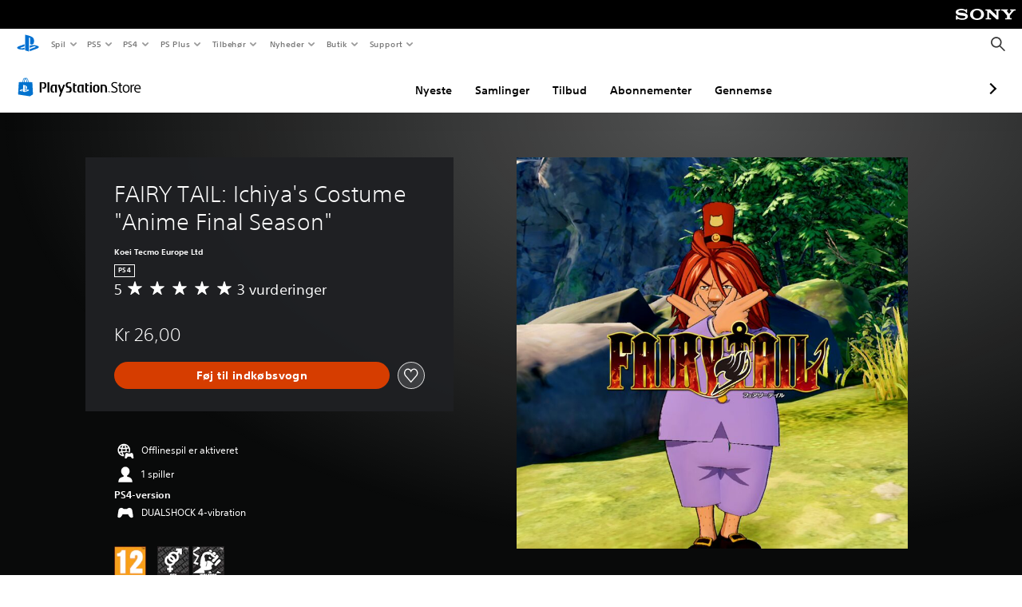

--- FILE ---
content_type: application/javascript
request_url: https://web-commerce-anywhere.playstation.com/718VzP/Shslfh/I/xVW/cyVFTDgK/z7Oc4kLzf9Ghbh7mLa/UHp9BH07Kg/FHJVV/BcIdg8B
body_size: 178323
content:
(function(){if(typeof Array.prototype.entries!=='function'){Object.defineProperty(Array.prototype,'entries',{value:function(){var index=0;const array=this;return {next:function(){if(index<array.length){return {value:[index,array[index++]],done:false};}else{return {done:true};}},[Symbol.iterator]:function(){return this;}};},writable:true,configurable:true});}}());(function(){HH();XDm();Slm();var YK=function(){return jY.apply(this,[RV,arguments]);};var Ag=function(){return (Y0.sjs_se_global_subkey?Y0.sjs_se_global_subkey.push(dK):Y0.sjs_se_global_subkey=[dK])&&Y0.sjs_se_global_subkey;};var wK=function(Ob,hg){return Ob in hg;};var Y0;var LT=function(OE){var w6='';for(var DF=0;DF<OE["length"];DF++){w6+=OE[DF]["toString"](16)["length"]===2?OE[DF]["toString"](16):"0"["concat"](OE[DF]["toString"](16));}return w6;};var nG=function(){return ["\x6c\x65\x6e\x67\x74\x68","\x41\x72\x72\x61\x79","\x63\x6f\x6e\x73\x74\x72\x75\x63\x74\x6f\x72","\x6e\x75\x6d\x62\x65\x72"];};var qh=function(Sg){var s6=Sg[0]-Sg[1];var AL=Sg[2]-Sg[3];var tA=Sg[4]-Sg[5];var kG=hJ["Math"]["sqrt"](s6*s6+AL*AL+tA*tA);return hJ["Math"]["floor"](kG);};var Wg=function(qY){return ~qY;};var NY=function(){return hJ["Math"]["floor"](hJ["Math"]["random"]()*100000+10000);};var GO=function(RX,KA){return RX<KA;};var wL=function(zX,TO){return zX===TO;};var DK=function(ZG){var hs=0;for(var VG=0;VG<ZG["length"];VG++){hs=hs+ZG["charCodeAt"](VG);}return hs;};var Xh=function(Wh){if(Wh===undefined||Wh==null){return 0;}var QT=Wh["toLowerCase"]()["replace"](/[^a-z]+/gi,'');return QT["length"];};var fO=function(Bs){var OY=Bs%4;if(OY===2)OY=3;var bT=42+OY;var jO;if(bT===42){jO=function xs(qG,Bv){return qG*Bv;};}else if(bT===43){jO=function CY(gh,I6){return gh+I6;};}else{jO=function Tv(Fh,bO){return Fh-bO;};}return jO;};var Ds=function(AG){if(AG==null)return -1;try{var Ns=0;for(var ph=0;ph<AG["length"];ph++){var PF=AG["charCodeAt"](ph);if(PF<128){Ns=Ns+PF;}}return Ns;}catch(Nv){return -2;}};var Fg=function(kd,dO){return kd|dO;};var hJ;var jg=function(Vs,IE){return Vs>>>IE|Vs<<32-IE;};var GE=function(DY,U1){return DY instanceof U1;};var Ls=function(Y6,Zv){return Y6+Zv;};var vJ,Q9,kD,dS,wD,V0,Wd,nM,V,ln,f0;var dY=function(gK,mK){return gK!=mK;};var Jx=function(Ax){var CE=['text','search','url','email','tel','number'];Ax=Ax["toLowerCase"]();if(CE["indexOf"](Ax)!==-1)return 0;else if(Ax==='password')return 1;else return 2;};var sE=function Dv(fK,vO){'use strict';var qv=Dv;switch(fK){case dS:{BK.push(dA);hJ[vA()[mA(ZY)](JO,NK,OF,hv)](function(){return QG.apply(this,[q0,arguments]);},GF);BK.pop();}break;case QD:{var T6=function(bg,pK){BK.push(nv);if(gE(xE)){for(var OO=hA;GO(OO,dK);++OO){if(GO(OO,ZL)||wL(OO,gL)||wL(OO,JG)||wL(OO,cY)){qL[OO]=MA(JF);}else{qL[OO]=xE[mt()[E7(hA)](ZL,gA)];xE+=hJ[X2()[tq(Gt)].apply(null,[A2,fj,dG])][rc(typeof X2()[tq(dQ)],Ls([],[][[]]))?X2()[tq(N2)](ZY,Sc,vg):X2()[tq(Vt)](I3,A5,Kp)](OO);}}}var bc=YW()[tf(Ff)](cY,Jj,OF,Dp);for(var Lr=hA;GO(Lr,bg[mt()[E7(hA)].apply(null,[ZL,gA])]);Lr++){var Mt=bg[mt()[E7(Ff)].call(null,N2,BR)](Lr);var QC=Ij(p2(pK,Qj),Lj[Vt]);pK*=Lj[r8];pK&=Lj[R7];pK+=Lj[kR];pK&=Lj[pN];var CC=qL[bg[CW()[M7(dQ)](Vt,ZP,Qd)](Lr)];if(wL(typeof Mt[rc(typeof mt()[E7(hA)],Ls('',[][[]]))?mt()[E7(qj)].apply(null,[Ir,bG]):mt()[E7(pN)](Uc,YP)],lR()[BW(hA)].call(null,dQ,g7,W3,Qj))){var pq=Mt[mt()[E7(qj)](Ir,bG)](Lj[Qj]);if(HW(pq,ZL)&&GO(pq,Lj[PC])){CC=qL[pq];}}if(HW(CC,hA)){var hC=cp(QC,xE[wL(typeof mt()[E7(D7)],Ls([],[][[]]))?mt()[E7(pN)].call(null,G5,U2):mt()[E7(hA)].apply(null,[ZL,gA])]);CC+=hC;CC%=xE[mt()[E7(hA)].call(null,ZL,gA)];Mt=xE[CC];}bc+=Mt;}var IP;return BK.pop(),IP=bc,IP;};var z5=function(fC){var Wj=[0x428a2f98,0x71374491,0xb5c0fbcf,0xe9b5dba5,0x3956c25b,0x59f111f1,0x923f82a4,0xab1c5ed5,0xd807aa98,0x12835b01,0x243185be,0x550c7dc3,0x72be5d74,0x80deb1fe,0x9bdc06a7,0xc19bf174,0xe49b69c1,0xefbe4786,0x0fc19dc6,0x240ca1cc,0x2de92c6f,0x4a7484aa,0x5cb0a9dc,0x76f988da,0x983e5152,0xa831c66d,0xb00327c8,0xbf597fc7,0xc6e00bf3,0xd5a79147,0x06ca6351,0x14292967,0x27b70a85,0x2e1b2138,0x4d2c6dfc,0x53380d13,0x650a7354,0x766a0abb,0x81c2c92e,0x92722c85,0xa2bfe8a1,0xa81a664b,0xc24b8b70,0xc76c51a3,0xd192e819,0xd6990624,0xf40e3585,0x106aa070,0x19a4c116,0x1e376c08,0x2748774c,0x34b0bcb5,0x391c0cb3,0x4ed8aa4a,0x5b9cca4f,0x682e6ff3,0x748f82ee,0x78a5636f,0x84c87814,0x8cc70208,0x90befffa,0xa4506ceb,0xbef9a3f7,0xc67178f2];var qC=0x6a09e667;var J2=0xbb67ae85;var hP=0x3c6ef372;var AC=0xa54ff53a;var Vf=0x510e527f;var JN=0x9b05688c;var wP=0x1f83d9ab;var st=0x5be0cd19;var dr=Xf(fC);var V3=dr["length"]*8;dr+=hJ["String"]["fromCharCode"](0x80);var X7=dr["length"]/4+2;var XP=hJ["Math"]["ceil"](X7/16);var r2=new (hJ["Array"])(XP);for(var z8=0;z8<XP;z8++){r2[z8]=new (hJ["Array"])(16);for(var O7=0;O7<16;O7++){r2[z8][O7]=dr["charCodeAt"](z8*64+O7*4)<<24|dr["charCodeAt"](z8*64+O7*4+1)<<16|dr["charCodeAt"](z8*64+O7*4+2)<<8|dr["charCodeAt"](z8*64+O7*4+3)<<0;}}var N5=V3/hJ["Math"]["pow"](2,32);r2[XP-1][14]=hJ["Math"]["floor"](N5);r2[XP-1][15]=V3;for(var LR=0;LR<XP;LR++){var Dc=new (hJ["Array"])(64);var Ej=qC;var g8=J2;var Mj=hP;var hR=AC;var Yf=Vf;var Wf=JN;var Z2=wP;var P5=st;for(var O8=0;O8<64;O8++){var vW=void 0,Yt=void 0,Fj=void 0,cP=void 0,YN=void 0,xt=void 0;if(O8<16)Dc[O8]=r2[LR][O8];else{vW=jg(Dc[O8-15],7)^jg(Dc[O8-15],18)^Dc[O8-15]>>>3;Yt=jg(Dc[O8-2],17)^jg(Dc[O8-2],19)^Dc[O8-2]>>>10;Dc[O8]=Dc[O8-16]+vW+Dc[O8-7]+Yt;}Yt=jg(Yf,6)^jg(Yf,11)^jg(Yf,25);Fj=Yf&Wf^~Yf&Z2;cP=P5+Yt+Fj+Wj[O8]+Dc[O8];vW=jg(Ej,2)^jg(Ej,13)^jg(Ej,22);YN=Ej&g8^Ej&Mj^g8&Mj;xt=vW+YN;P5=Z2;Z2=Wf;Wf=Yf;Yf=hR+cP>>>0;hR=Mj;Mj=g8;g8=Ej;Ej=cP+xt>>>0;}qC=qC+Ej;J2=J2+g8;hP=hP+Mj;AC=AC+hR;Vf=Vf+Yf;JN=JN+Wf;wP=wP+Z2;st=st+P5;}return [qC>>24&0xff,qC>>16&0xff,qC>>8&0xff,qC&0xff,J2>>24&0xff,J2>>16&0xff,J2>>8&0xff,J2&0xff,hP>>24&0xff,hP>>16&0xff,hP>>8&0xff,hP&0xff,AC>>24&0xff,AC>>16&0xff,AC>>8&0xff,AC&0xff,Vf>>24&0xff,Vf>>16&0xff,Vf>>8&0xff,Vf&0xff,JN>>24&0xff,JN>>16&0xff,JN>>8&0xff,JN&0xff,wP>>24&0xff,wP>>16&0xff,wP>>8&0xff,wP&0xff,st>>24&0xff,st>>16&0xff,st>>8&0xff,st&0xff];};var Lq=function(zq,NP){return Wt(V0,[zq])||Wt(Z9,[zq,NP])||Bq(zq,NP)||Wt(D,[]);};var Bq=function(Pq,Y8){BK.push(Cr);if(gE(Pq)){BK.pop();return;}if(wL(typeof Pq,YW()[tf(D7)](qq,hp,Q8,GA))){var xW;return BK.pop(),xW=Wt(MS,[Pq,Y8]),xW;}var Tq=hJ[YW()[tf(L2)](zQ,gq,Yp,Et)][mt()[E7(PC)](Nr,kx)][X2()[tq(f5)](w5,UR,NL)].call(Pq)[YW()[tf(q2)](WC,Jc,gE({}),r7)](Qj,MA(JF));if(wL(Tq,YW()[tf(L2)](zQ,gE({}),zQ,Et))&&Pq[X2()[tq(r8)].call(null,Uj,gE(JF),js)])Tq=Pq[X2()[tq(r8)].call(null,Uj,A8,js)][CW()[M7(L2)](Sf,L2,lt)];if(wL(Tq,mt()[E7(T2)](zf,m7))||wL(Tq,mt()[E7(q2)].call(null,l2,pg))){var x7;return x7=hJ[CW()[M7(r8)].apply(null,[r8,A5,Wq])][lR()[BW(Sc)](Jt,Vc,sP,r8)](Pq),BK.pop(),x7;}if(wL(Tq,YW()[tf(Bc)](kt,gE([]),D7,Ts))||new (hJ[X2()[tq(Mq)].apply(null,[hf,At,C1])])(rc(typeof CW()[M7(G5)],Ls([],[][[]]))?CW()[M7(gL)](qf,Mp,Ab):CW()[M7(Sc)](JF,gE(hA),Vj))[mt()[E7(Bc)].apply(null,[mR,rg])](Tq)){var E5;return BK.pop(),E5=Wt(MS,[Pq,Y8]),E5;}BK.pop();};var LN=function(){var Nc=Df();var H7=-1;if(Nc["indexOf"]('Trident/7.0')>-1)H7=11;else if(Nc["indexOf"]('Trident/6.0')>-1)H7=10;else if(Nc["indexOf"]('Trident/5.0')>-1)H7=9;else H7=0;return H7>=9;};var BQ=function(){var Oq=LQ();var Qt=hJ["Object"]["prototype"]["hasOwnProperty"].call(hJ["Navigator"]["prototype"],'mediaDevices');var cN=hJ["Object"]["prototype"]["hasOwnProperty"].call(hJ["Navigator"]["prototype"],'serviceWorker');var J7=! !hJ["window"]["browser"];var Kr=typeof hJ["ServiceWorker"]==='function';var vp=typeof hJ["ServiceWorkerContainer"]==='function';var jb=typeof hJ["frames"]["ServiceWorkerRegistration"]==='function';var rq=hJ["window"]["location"]&&hJ["window"]["location"]["protocol"]==='http:';var x2=Oq&&(!Qt||!cN||!Kr||!J7||!vp||!jb)&&!rq;return x2;};var LQ=function(){var GQ=Df();var f3=/(iPhone|iPad).*AppleWebKit(?!.*(Version|CriOS))/i["test"](GQ);var OC=hJ["navigator"]["platform"]==='MacIntel'&&hJ["navigator"]["maxTouchPoints"]>1&&/(Safari)/["test"](GQ)&&!hJ["window"]["MSStream"]&&typeof hJ["navigator"]["standalone"]!=='undefined';return f3||OC;};var k7=function(T5){var tR=hJ["Math"]["floor"](hJ["Math"]["random"]()*100000+10000);var I5=hJ["String"](T5*tR);var pj=0;var zC=[];var Rq=I5["length"]>=18?true:false;while(zC["length"]<6){zC["push"](hJ["parseInt"](I5["slice"](pj,pj+2),10));pj=Rq?pj+3:pj+2;}var Bt=qh(zC);return [tR,Bt];};var l5=function(GR){if(GR===null||GR===undefined){return 0;}var zp=function Cq(dp){return GR["toLowerCase"]()["includes"](dp["toLowerCase"]());};var EN=0;(gN&&gN["fields"]||[])["some"](function(FQ){var IW=FQ["type"];var wp=FQ["labels"];if(wp["some"](zp)){EN=Ct[IW];if(FQ["extensions"]&&FQ["extensions"]["labels"]&&FQ["extensions"]["labels"]["some"](function(tW){return GR["toLowerCase"]()["includes"](tW["toLowerCase"]());})){EN=Ct[FQ["extensions"]["type"]];}return true;}return false;});return EN;};var rN=function(q8){if(q8===undefined||q8==null){return false;}var M3=function UP(jt){return q8["toLowerCase"]()===jt["toLowerCase"]();};return Pf["some"](M3);};var v8=function(ht){try{var qP=new (hJ["Set"])(hJ["Object"]["values"](Ct));return ht["split"](';')["some"](function(jW){var FP=jW["split"](',');var P8=hJ["Number"](FP[FP["length"]-1]);return qP["has"](P8);});}catch(Tc){return false;}};var Qr=function(P7){var FW='';var pW=0;if(P7==null||hJ["document"]["activeElement"]==null){return Tf(NV,["elementFullId",FW,"elementIdType",pW]);}var cr=['id','name','for','placeholder','aria-label','aria-labelledby'];cr["forEach"](function(sC){if(!P7["hasAttribute"](sC)||FW!==''&&pW!==0){return;}var xf=P7["getAttribute"](sC);if(FW===''&&(xf!==null||xf!==undefined)){FW=xf;}if(pW===0){pW=l5(xf);}});return Tf(NV,["elementFullId",FW,"elementIdType",pW]);};var Xq=function(m2){var rr;if(m2==null){rr=hJ["document"]["activeElement"];}else rr=m2;if(hJ["document"]["activeElement"]==null)return -1;var sQ=rr["getAttribute"]('name');if(sQ==null){var SQ=rr["getAttribute"]('id');if(SQ==null)return -1;else return Ds(SQ);}return Ds(sQ);};var nq=function(rP){var BC=-1;var U5=[];if(! !rP&&typeof rP==='string'&&rP["length"]>0){var fP=rP["split"](';');if(fP["length"]>1&&fP[fP["length"]-1]===''){fP["pop"]();}BC=hJ["Math"]["floor"](hJ["Math"]["random"]()*fP["length"]);var xP=fP[BC]["split"](',');for(var Dj in xP){if(!hJ["isNaN"](xP[Dj])&&!hJ["isNaN"](hJ["parseInt"](xP[Dj],10))){U5["push"](xP[Dj]);}}}else{var Rc=hJ["String"](J5(1,5));var vC='1';var Gj=hJ["String"](J5(20,70));var pp=hJ["String"](J5(100,300));var np=hJ["String"](J5(100,300));U5=[Rc,vC,Gj,pp,np];}return [BC,U5];};var mq=function(rC,S2){var R5=typeof rC==='string'&&rC["length"]>0;var Gp=!hJ["isNaN"](S2)&&(hJ["Number"](S2)===-1||f7()<hJ["Number"](S2));if(!(R5&&Gp)){return false;}var pC='^([a-fA-F0-9]{31,32})$';return rC["search"](pC)!==-1;};var N7=function(Ap,N3,gR){var Z5;do{Z5=Wt(R,[Ap,N3]);}while(wL(cp(Z5,gR),Lj[Qj]));return Z5;};var cC=function(z3){var jN=LQ(z3);BK.push(p8);var lr=hJ[rc(typeof YW()[tf(XW)],'undefined')?YW()[tf(L2)](zQ,ZP,gE(JF),pt):YW()[tf(JF)](hv,DP,RP,HC)][mt()[E7(PC)](Nr,Gg)][mt()[E7(gr)].apply(null,[f5,Q7])].call(hJ[lR()[BW(f2)].apply(null,[Yq,Mp,S8,Ff])][mt()[E7(PC)](Nr,Gg)],mt()[E7(UR)].apply(null,[Hp,pX]));var Xc=hJ[YW()[tf(L2)].apply(null,[zQ,cY,A8,pt])][mt()[E7(PC)](Nr,Gg)][wL(typeof mt()[E7(JF)],'undefined')?mt()[E7(pN)].call(null,Zr,X8):mt()[E7(gr)](f5,Q7)].call(hJ[lR()[BW(f2)].apply(null,[kj,Mp,S8,Ff])][rc(typeof mt()[E7(r8)],'undefined')?mt()[E7(PC)](Nr,Gg):mt()[E7(pN)](MR,lp)],CW()[M7(Yq)].call(null,A8,N2,j7));var Fr=gE(gE(hJ[YW()[tf(Mr)].call(null,H8,k2,Yp,zN)][CW()[M7(f5)](Q8,JG,vG)]));var pf=wL(typeof hJ[YW()[tf(sj)](VP,gE({}),qf,Ux)],wL(typeof lR()[BW(Gt)],Ls([],[][[]]))?lR()[BW(Qj)](Vc,Mq,Fq,D5):lR()[BW(hA)].call(null,mW,g7,S7,Qj));var HN=wL(typeof hJ[ZC()[NC(dQ)](Jj,mp,r8,Or,Ff)],lR()[BW(hA)].call(null,WC,g7,S7,Qj));var b5=wL(typeof hJ[vA()[mA(hv)](G2,S7,H5,kR)][wL(typeof X2()[tq(Rp)],'undefined')?X2()[tq(Vt)](U8,hv,lC):X2()[tq(DQ)](Ef,k8,KP)],lR()[BW(hA)](dA,g7,S7,Qj));var Gq=hJ[wL(typeof YW()[tf(b8)],Ls('',[][[]]))?YW()[tf(JF)](dq,gE({}),gE(gE({})),Qq):YW()[tf(Mr)](H8,hv,BN,zN)][YW()[tf(fj)].call(null,Ef,H5,gE(hA),t6)]&&wL(hJ[YW()[tf(Mr)](H8,Vc,gE(hA),zN)][YW()[tf(fj)].call(null,Ef,gE(gE([])),gE([]),t6)][mt()[E7(DP)](tP,K8)],YW()[tf(T3)](v7,Mp,DQ,c3));var V8=jN&&(gE(lr)||gE(Xc)||gE(pf)||gE(Fr)||gE(HN)||gE(b5))&&gE(Gq);var Tr;return BK.pop(),Tr=V8,Tr;};var mC=function(If){var RW;BK.push(s5);return RW=fq()[X2()[tq(Rp)](Nr,Nj,F3)](function E8(Ac){BK.push(fW);while(JF)switch(Ac[YW()[tf(n7)](f5,Ep,Bj,TW)]=Ac[X2()[tq(sj)](N2,N2,CN)]){case hA:if(wK(vA()[mA(Sc)].call(null,OW,cj,WC,L2),hJ[wL(typeof CW()[M7(R8)],Ls('',[][[]]))?CW()[M7(Sc)].call(null,kR,HP,cY):CW()[M7(Mq)](hf,gE({}),cc)])){Ac[X2()[tq(sj)].call(null,N2,Ff,CN)]=PC;break;}{var Jf;return Jf=Ac[mt()[E7(OF)](jj,c2)](lW()[Yc(dQ)].apply(null,[bE,F3,Yq,kR]),null),BK.pop(),Jf;}case Lj[EP]:{var m3;return m3=Ac[wL(typeof mt()[E7(H2)],'undefined')?mt()[E7(pN)].call(null,NK,xq):mt()[E7(OF)](jj,c2)](lW()[Yc(dQ)](bE,F3,Or,kR),hJ[CW()[M7(Mq)](hf,dQ,cc)][vA()[mA(Sc)].call(null,OW,cj,hp,L2)][X2()[tq(Jt)](Lc,BN,x8)](If)),BK.pop(),m3;}case Vt:case lR()[BW(D7)](Aj,Zq,gQ,Vt):{var AN;return AN=Ac[ZC()[NC(Sc)].apply(null,[r8,Xj,q2,A8,JF])](),BK.pop(),AN;}}BK.pop();},null,null,null,hJ[CW()[M7(OF)](hv,gL,T1)]),BK.pop(),RW;};var vc=function(Vr){BK.push(Mq);if(gE(Vr)||rc(wt(Vr),wL(typeof X2()[tq(jr)],Ls([],[][[]]))?X2()[tq(Vt)](HQ,Jr,n2):X2()[tq(zf)](EQ,Rp,mr))){var PN;return BK.pop(),PN={},PN;}var T7=hJ[YW()[tf(L2)].call(null,zQ,OF,gE({}),U7)][rc(typeof mt()[E7(Rp)],Ls([],[][[]]))?mt()[E7(A5)].call(null,VP,G7):mt()[E7(pN)](Ot,PR)](Vr)[rc(typeof mt()[E7(Cc)],Ls([],[][[]]))?mt()[E7(k8)](zt,XC):mt()[E7(pN)](Cj,sq)](function(bj){var dN=Lq(bj,PC);BK.push(hr);var mQ=dN[hA];var SN=dN[JF];if(gE(hJ[CW()[M7(r8)](r8,dR,cv)][YW()[tf(zQ)](X3,gE([]),qf,fX)](SN))||GO(SN[mt()[E7(hA)](ZL,pL)],Vt)){var dc;return BK.pop(),dc=null,dc;}var B3=Ls(Ls(zR(SN[JF],Lj[f2]),zR(SN[hA],hv)),SN[PC]);var lQ;return BK.pop(),lQ=[mQ,SN,B3],lQ;})[YW()[tf(Bj)].apply(null,[f2,gE([]),UR,qR])](function(zW){return Wt.apply(this,[kn,arguments]);});var m5=T7[X2()[tq(Or)](DQ,Bj,UC)](function(Gf,kf){return Wt.apply(this,[mM,arguments]);})[wL(typeof YW()[tf(Jt)],Ls('',[][[]]))?YW()[tf(JF)](Kf,gE(JF),Qf,Bf):YW()[tf(q2)].call(null,WC,gE(JF),gE(gE(JF)),mp)](hA,KR)[mt()[E7(k8)](zt,XC)](function(qN){var d8=Lq(qN,PC);var vf=d8[hA];var hN=d8[JF];return [vf,hN];});var Hf={};m5[vA()[mA(hA)].call(null,Zc,H3,H2,pN)](function(OQ){var vN=Lq(OQ,Lj[EP]);var s2=vN[hA];var Pb=vN[Lj[JF]];Hf[s2]=Pb;});var p3;return BK.pop(),p3=Hf,p3;};var Dt=function(){if(gE(gE(kD))){}else if(gE(V)){}else if(gE(gE([]))){return function fN(k5){BK.push(G2);var nP=cp(k5[lW()[Yc(G5)](cA,Kc,k8,Sc)],Y0[wL(typeof X2()[tq(Aj)],'undefined')?X2()[tq(Vt)].apply(null,[wr,Mp,Mc]):X2()[tq(Ep)](fj,XR,P6)]());var Rr=nP;var Yr=hJ[YW()[tf(hv)](hp,bW,Nj,mP)](hJ[X2()[tq(Gt)].call(null,A2,BN,dE)][rc(typeof X2()[tq(W2)],'undefined')?X2()[tq(N2)].call(null,ZY,OF,zr):X2()[tq(Vt)](zf,mW,jj)](OF),hv);for(var VN=hA;GO(VN,R7);VN++){var Qp=cp(hJ[wL(typeof YW()[tf(sj)],'undefined')?YW()[tf(JF)](Lf,EP,gE({}),JC):YW()[tf(hv)](hp,R7,gE({}),mP)](JQ(nP,hJ[mt()[E7(hv)](Rb,SW)][rc(typeof YW()[tf(Jj)],'undefined')?YW()[tf(UR)].call(null,A8,XW,hA,vQ):YW()[tf(JF)].call(null,Jt,EP,sj,Oj)](hv,VN)),hv),hv);var ZR=Ls(Qp,JF);var Jq=fO(Qp);Rr=Jq(Rr,ZR);}var ZQ;return ZQ=Y7(Rr,Yr)[X2()[tq(f5)].call(null,w5,Yp,WN)](),BK.pop(),ZQ;};}else{}};var MN=function(){BK.push(KN);try{var Mf=BK.length;var F2=gE(V);var C8=Y2();var Y5=pR()[X2()[tq(qf)].call(null,vt,EP,cE)](new (hJ[X2()[tq(Mq)](hf,DP,mP)])(lR()[BW(Jj)].call(null,pN,VQ,U2,JF),mt()[E7(fj)](hq,kh)),mt()[E7(Rp)](dC,nt));var sf=Y2();var wf=Y7(sf,C8);var Tj;return Tj=Tf(NV,[YW()[tf(DP)](Mq,hv,T2,qb),Y5,mt()[E7(XW)](QP,bb),wf]),BK.pop(),Tj;}catch(Dq){BK.splice(Y7(Mf,JF),Infinity,KN);var kq;return BK.pop(),kq={},kq;}BK.pop();};var pR=function(){BK.push(V2);var lP=hJ[YW()[tf(W2)](dC,hp,hv,VK)][CW()[M7(XR)].apply(null,[dq,Jt,NF])]?hJ[YW()[tf(W2)](dC,gE(gE({})),sj,VK)][CW()[M7(XR)].call(null,dq,ZY,NF)]:MA(JF);var KW=hJ[rc(typeof YW()[tf(Ff)],Ls('',[][[]]))?YW()[tf(W2)](dC,Ff,L2,VK):YW()[tf(JF)](kt,Jj,A5,vR)][X2()[tq(YR)].apply(null,[jr,gE(gE(hA)),XE])]?hJ[YW()[tf(W2)].call(null,dC,gE(gE(JF)),f2,VK)][X2()[tq(YR)](jr,sj,XE)]:MA(JF);var Eq=hJ[CW()[M7(Mq)](hf,Bj,Y1)][X2()[tq(cY)].call(null,Np,HP,nQ)]?hJ[CW()[M7(Mq)].call(null,hf,gE(hA),Y1)][X2()[tq(cY)](Np,EQ,nQ)]:MA(JF);var Wp=hJ[CW()[M7(Mq)](hf,gE(gE([])),Y1)][YW()[tf(Nj)].apply(null,[Pc,Rp,XW,Tb])]?hJ[CW()[M7(Mq)].call(null,hf,BN,Y1)][YW()[tf(Nj)](Pc,XW,BN,Tb)]():MA(Lj[JF]);var kP=hJ[CW()[M7(Mq)].apply(null,[hf,gE(hA),Y1])][mt()[E7(R8)](H3,mL)]?hJ[CW()[M7(Mq)](hf,XR,Y1)][mt()[E7(R8)](H3,mL)]:MA(JF);var C5=MA(JF);var Ut=[YW()[tf(Ff)](cY,dR,QP,XN),C5,YW()[tf(At)](JP,N2,mW,OA),Wt(Fw,[]),Wt(cD,[]),Wt(qw,[]),Wt(DZ,[]),Wt(EH,[]),Wt(SS,[]),lP,KW,Eq,Wp,kP];var mf;return mf=Ut[X2()[tq(JG)].apply(null,[Zj,k8,F1])](rc(typeof CW()[M7(kt)],Ls([],[][[]]))?CW()[M7(f2)](XR,Or,vL):CW()[M7(Sc)](gP,jr,j5)),BK.pop(),mf;};var ON=function(){var s7;BK.push(Lp);return s7=Wt(Km,[hJ[YW()[tf(Mr)].call(null,H8,hf,T2,O5)]]),BK.pop(),s7;};var jC=function(){var Tp=[s8,WW];var n8=zP(Qc);BK.push(n3);if(rc(n8,gE([]))){try{var Ar=BK.length;var GC=gE(gE(kD));var ft=hJ[CW()[M7(Jt)].call(null,VP,Mr,C7)](n8)[rc(typeof CW()[M7(Mr)],Ls([],[][[]]))?CW()[M7(kt)](G5,gE(hA),bN):CW()[M7(Sc)].call(null,br,Sf,LP)](YW()[tf(Or)](pN,gE(gE({})),gE(gE(hA)),nj));if(HW(ft[mt()[E7(hA)].apply(null,[ZL,PA])],r8)){var l8=hJ[YW()[tf(hv)].call(null,hp,gE(JF),n7,Xl)](ft[Lj[EP]],hv);l8=hJ[wL(typeof CW()[M7(YR)],Ls('',[][[]]))?CW()[M7(Sc)](qp,Jt,Hr):CW()[M7(dA)].call(null,Wc,bW,hr)](l8)?s8:l8;Tp[hA]=l8;}}catch(RR){BK.splice(Y7(Ar,JF),Infinity,n3);}}var HR;return BK.pop(),HR=Tp,HR;};var tN=function(){var Hj=[MA(Lj[JF]),MA(JF)];var F5=zP(D3);BK.push(JW);if(rc(F5,gE(gE(kD)))){try{var sN=BK.length;var AR=gE(gE(kD));var I7=hJ[CW()[M7(Jt)](VP,ZN,wc)](F5)[rc(typeof CW()[M7(cY)],Ls('',[][[]]))?CW()[M7(kt)](G5,L2,UQ):CW()[M7(Sc)](q2,gE(gE({})),fp)](wL(typeof YW()[tf(AW)],Ls([],[][[]]))?YW()[tf(JF)](gQ,gE(hA),MW,Uc):YW()[tf(Or)].call(null,pN,gE(gE({})),kR,O2));if(HW(I7[wL(typeof mt()[E7(hp)],'undefined')?mt()[E7(pN)](C3,sr):mt()[E7(hA)](ZL,th)],r8)){var VW=hJ[YW()[tf(hv)].apply(null,[hp,b8,L2,Yg])](I7[JF],hv);var Er=hJ[YW()[tf(hv)].apply(null,[hp,gr,gE({}),Yg])](I7[Vt],hv);VW=hJ[CW()[M7(dA)](Wc,Mp,CR)](VW)?MA(JF):VW;Er=hJ[CW()[M7(dA)].call(null,Wc,hv,CR)](Er)?MA(JF):Er;Hj=[Er,VW];}}catch(wQ){BK.splice(Y7(sN,JF),Infinity,JW);}}var sW;return BK.pop(),sW=Hj,sW;};var gf=function(){BK.push(gp);var tp=YW()[tf(Ff)](cY,fj,l7,bt);var WP=zP(D3);if(WP){try{var cR=BK.length;var WR=gE([]);var Lt=hJ[CW()[M7(Jt)](VP,Cc,NT)](WP)[CW()[M7(kt)].call(null,G5,f2,sg)](YW()[tf(Or)].apply(null,[pN,OF,gE([]),EF]));tp=Lt[hA];}catch(vr){BK.splice(Y7(cR,JF),Infinity,gp);}}var lN;return BK.pop(),lN=tp,lN;};var G8=function(EW,z7){BK.push(Jt);for(var w7=hA;GO(w7,z7[mt()[E7(hA)].apply(null,[ZL,jT])]);w7++){var sR=z7[w7];sR[CW()[M7(Ff)].call(null,R7,gq,tP)]=sR[CW()[M7(Ff)](R7,gE(gE(hA)),tP)]||gE([]);sR[mt()[E7(zf)](OW,Hr)]=gE(gE({}));if(wK(rc(typeof YW()[tf(hA)],Ls('',[][[]]))?YW()[tf(b8)](Yp,RP,Rp,lj):YW()[tf(JF)].call(null,DR,Ep,jr,LW),sR))sR[mt()[E7(D7)](Kp,x3)]=gE(kD);hJ[YW()[tf(L2)](zQ,ZL,zQ,rt)][X2()[tq(gr)](H3,Sc,gP)](EW,qc(sR[YW()[tf(Ep)](Z3,G5,Bj,qF)]),sR);}BK.pop();};var p7=function(W8,cf,Y3){BK.push(wj);if(cf)G8(W8[mt()[E7(PC)](Nr,dX)],cf);if(Y3)G8(W8,Y3);hJ[YW()[tf(L2)](zQ,kR,dR,Of)][X2()[tq(gr)](H3,gE(gE(hA)),JR)](W8,mt()[E7(PC)](Nr,dX),Tf(NV,[mt()[E7(D7)](Kp,Fx),gE(gE(kD))]));var x5;return BK.pop(),x5=W8,x5;};var qc=function(vP){BK.push(wC);var kr=tj(vP,YW()[tf(D7)](qq,BN,Jt,DG));var Cp;return Cp=hQ(lR()[BW(dQ)](Sf,G5,XC,kR),Ht(kr))?kr:hJ[X2()[tq(Gt)](A2,XW,TG)](kr),BK.pop(),Cp;};var tj=function(Up,AP){BK.push(Pt);if(dY(X2()[tq(zf)](EQ,jr,F7),Ht(Up))||gE(Up)){var DN;return BK.pop(),DN=Up,DN;}var V5=Up[hJ[rc(typeof YW()[tf(JF)],'undefined')?YW()[tf(dQ)].apply(null,[JO,G5,mW,xR]):YW()[tf(JF)].apply(null,[A2,hv,hA,bC])][YW()[tf(QP)](YR,cY,A8,Wr)]];if(rc(P2(hA),V5)){var tb=V5.call(Up,AP||CW()[M7(Mr)].call(null,tP,gE(JF),h8));if(dY(X2()[tq(zf)](EQ,T3,F7),Ht(tb))){var IR;return BK.pop(),IR=tb,IR;}throw new (hJ[mt()[E7(G5)].apply(null,[Nb,nC])])(X2()[tq(MQ)](rW,PC,gj));}var tr;return tr=(wL(YW()[tf(D7)](qq,Jc,DP,Af),AP)?hJ[X2()[tq(Gt)](A2,kR,rG)]:hJ[vA()[mA(PC)].call(null,Wr,K5,kj,kR)])(Up),BK.pop(),tr;};var FC=function(Q5){if(gE(Q5)){m8=dR;wq=qq;Fp=f2;b7=zf;gc=zf;IN=zf;YC=zf;L8=zf;sp=zf;}};var w2=function(){BK.push(Vp);TP=YW()[tf(Ff)](cY,DP,gE({}),sr);KQ=Y0[mt()[E7(H5)](SP,c7)]();G3=hA;nc=hA;Ft=YW()[tf(Ff)](cY,gE(gE({})),hv,sr);UN=hA;Pj=Y0[mt()[E7(H5)](SP,c7)]();J8=hA;Zf=YW()[tf(Ff)](cY,H5,Nj,sr);BP=hA;GP=hA;Kq=hA;BK.pop();TQ=hA;c8=hA;nf=hA;};var I2=function(){jc=hA;BK.push(w3);cW=YW()[tf(Ff)].call(null,cY,UR,RP,qr);PW={};AQ=YW()[tf(Ff)](cY,f2,Bj,qr);Uq=Y0[rc(typeof mt()[E7(hA)],Ls([],[][[]]))?mt()[E7(H5)](SP,kW):mt()[E7(pN)](xc,jR)]();BK.pop();B7=hA;};var df=function(hW,xr,N8){BK.push(fb);try{var NN=BK.length;var Rf=gE(gE(kD));var NR=Lj[Qj];var gC=gE(V);if(rc(xr,JF)&&HW(G3,Fp)){if(gE(xN[mt()[E7(Jr)].apply(null,[qq,Vq])])){gC=gE(gE(V));xN[mt()[E7(Jr)].call(null,qq,Vq)]=gE(gE(V));}var R2;return R2=Tf(NV,[X2()[tq(j8)].call(null,LC,H2,FR),NR,X2()[tq(F8)](Bc,g7,PP),gC,wL(typeof CW()[M7(RP)],Ls('',[][[]]))?CW()[M7(Sc)].call(null,jq,Qf,M5):CW()[M7(Or)].call(null,W7,qj,Jp),KQ]),BK.pop(),R2;}if(wL(xr,JF)&&GO(KQ,wq)||rc(xr,JF)&&GO(G3,Fp)){var xC=hW?hW:hJ[YW()[tf(Mr)](H8,Sf,XR,G7)][YW()[tf(l7)].apply(null,[n7,zQ,n7,Nq])];var dP=MA(JF);var jP=MA(JF);if(xC&&xC[CW()[M7(Ep)](Jt,gE(JF),tt)]&&xC[rc(typeof lW()[Yc(G5)],Ls(YW()[tf(Ff)](cY,gE(gE([])),hA,Pt),[][[]]))?lW()[Yc(EP)].call(null,TK,Yj,gr,R7):lW()[Yc(Mr)].call(null,hj,gt,A2,L7)]){dP=hJ[mt()[E7(hv)](Rb,Iq)][mt()[E7(Bj)](Lc,OX)](xC[CW()[M7(Ep)](Jt,BN,tt)]);jP=hJ[mt()[E7(hv)].call(null,Rb,Iq)][wL(typeof mt()[E7(A5)],Ls('',[][[]]))?mt()[E7(pN)](GW,GW):mt()[E7(Bj)].call(null,Lc,OX)](xC[lW()[Yc(EP)].apply(null,[TK,Yj,sj,R7])]);}else if(xC&&xC[mt()[E7(qq)].call(null,X5,xh)]&&xC[wL(typeof lW()[Yc(b8)],Ls(YW()[tf(Ff)](cY,gE(gE(JF)),g7,Pt),[][[]]))?lW()[Yc(Mr)].call(null,bP,fr,WC,U2):lW()[Yc(kt)].call(null,Qh,nN,A8,pN)]){dP=hJ[mt()[E7(hv)](Rb,Iq)][mt()[E7(Bj)](Lc,OX)](xC[wL(typeof mt()[E7(W2)],'undefined')?mt()[E7(pN)].apply(null,[Xr,NK]):mt()[E7(qq)](X5,xh)]);jP=hJ[wL(typeof mt()[E7(Jc)],Ls('',[][[]]))?mt()[E7(pN)].apply(null,[C2,tt]):mt()[E7(hv)](Rb,Iq)][mt()[E7(Bj)](Lc,OX)](xC[lW()[Yc(kt)](Qh,nN,G5,pN)]);}var Tt=xC[X2()[tq(RN)].apply(null,[Ec,kj,j5])];if(hQ(Tt,null))Tt=xC[lR()[BW(JF)].apply(null,[jr,OF,UW,kR])];var bR=Xq(Tt);NR=Y7(Y2(),N8);var b3=YW()[tf(Ff)](cY,gE(JF),kR,Pt)[X2()[tq(ZP)](A8,q2,Zp)](TQ,mt()[E7(EQ)].apply(null,[Cb,RG]))[X2()[tq(ZP)](A8,ZL,Zp)](xr,mt()[E7(EQ)](Cb,RG))[X2()[tq(ZP)].apply(null,[A8,gE(gE(hA)),Zp])](NR,mt()[E7(EQ)](Cb,RG))[X2()[tq(ZP)](A8,g3,Zp)](dP,mt()[E7(EQ)](Cb,RG))[X2()[tq(ZP)](A8,BN,Zp)](jP);if(rc(xr,Lj[JF])){b3=YW()[tf(Ff)].apply(null,[cY,n7,A2,Pt])[X2()[tq(ZP)](A8,Jc,Zp)](b3,wL(typeof mt()[E7(T2)],Ls([],[][[]]))?mt()[E7(pN)].apply(null,[Gc,zc]):mt()[E7(EQ)].call(null,Cb,RG))[X2()[tq(ZP)](A8,A8,Zp)](bR);var p5=dY(typeof xC[rc(typeof lW()[Yc(EP)],'undefined')?lW()[Yc(f2)](FT,Fc,qf,R7):lW()[Yc(Mr)](Rj,sj,A2,VR)],lW()[Yc(hA)](VY,Qq,sj,Ff))?xC[rc(typeof lW()[Yc(PC)],Ls(wL(typeof YW()[tf(PC)],'undefined')?YW()[tf(JF)].call(null,Qb,A2,r3,St):YW()[tf(Ff)](cY,hp,q2,Pt),[][[]]))?lW()[Yc(f2)](FT,Fc,D7,R7):lW()[Yc(Mr)](fr,rj,dQ,bq)]:xC[rc(typeof X2()[tq(zf)],Ls('',[][[]]))?X2()[tq(TN)](U3,AW,ZW):X2()[tq(Vt)].apply(null,[rj,N2,j5])];if(dY(p5,null)&&rc(p5,Lj[JF]))b3=YW()[tf(Ff)].call(null,cY,Bc,gE(hA),Pt)[X2()[tq(ZP)].call(null,A8,ZY,Zp)](b3,mt()[E7(EQ)].call(null,Cb,RG))[X2()[tq(ZP)](A8,gE(gE(hA)),Zp)](p5);}if(dY(typeof xC[lR()[BW(r3)](T3,T2,S5,Ff)],lW()[Yc(hA)](VY,Qq,cY,Ff))&&wL(xC[lR()[BW(r3)].call(null,Q8,T2,S5,Ff)],gE([])))b3=YW()[tf(Ff)](cY,gE(gE([])),gE(gE(hA)),Pt)[X2()[tq(ZP)].call(null,A8,gE(gE(JF)),Zp)](b3,mt()[E7(Rb)].apply(null,[JO,JI]));b3=YW()[tf(Ff)](cY,gE(gE(hA)),A5,Pt)[X2()[tq(ZP)](A8,Cc,Zp)](b3,CW()[M7(f2)](XR,b8,SW));nc=Ls(Ls(Ls(Ls(Ls(nc,TQ),xr),NR),dP),jP);TP=Ls(TP,b3);}if(wL(xr,JF))KQ++;else G3++;TQ++;var QR;return QR=Tf(NV,[X2()[tq(j8)](LC,dQ,FR),NR,X2()[tq(F8)].apply(null,[Bc,R7,PP]),gC,CW()[M7(Or)](W7,PC,Jp),KQ]),BK.pop(),QR;}catch(RC){BK.splice(Y7(NN,JF),Infinity,fb);}BK.pop();};var Aq=function(B2,pb,l3){BK.push(T8);try{var Oc=BK.length;var L3=gE([]);var vj=B2?B2:hJ[YW()[tf(Mr)](H8,JF,XR,Xp)][YW()[tf(l7)](n7,n7,BN,PR)];var Pr=hA;var gW=MA(JF);var NW=Lj[JF];var K7=gE(gE(kD));if(HW(Uq,m8)){if(gE(xN[wL(typeof mt()[E7(A2)],Ls('',[][[]]))?mt()[E7(pN)](Q2,B5):mt()[E7(Jr)].call(null,qq,Hb)])){K7=gE(gE(V));xN[mt()[E7(Jr)].call(null,qq,Hb)]=gE(gE({}));}var lc;return lc=Tf(NV,[X2()[tq(j8)].call(null,LC,gr,Mh),Pr,YW()[tf(g3)](JF,Ep,XR,Yg),gW,X2()[tq(F8)](Bc,gE(gE(JF)),kW),K7]),BK.pop(),lc;}if(GO(Uq,m8)&&vj&&rc(vj[vA()[mA(G5)](S3,Gr,k2,pN)],undefined)){gW=vj[vA()[mA(G5)](S3,Gr,gr,pN)];var wN=vj[ZC()[NC(zf)](Qj,pP,Cc,hp,nR)];var xj=vj[X2()[tq(JO)](dK,gE(gE({})),g6)]?Y0[wL(typeof YW()[tf(hA)],'undefined')?YW()[tf(JF)](BR,gq,gE(gE({})),L2):YW()[tf(BN)].apply(null,[q2,Or,Bc,Dr])]():hA;var EC=vj[mt()[E7(bp)].apply(null,[mN,mj])]?Lj[JF]:Lj[Qj];var OR=vj[YW()[tf(Mp)](kb,A5,A2,Uf)]?JF:hA;var Sr=vj[X2()[tq(Ip)].call(null,nR,gE(gE(hA)),Xt)]?JF:hA;var t3=Ls(Ls(Ls(zR(xj,Lj[D7]),zR(EC,r8)),zR(OR,PC)),Sr);Pr=Y7(Y2(),l3);var O3=Xq(null);var Br=hA;if(wN&&gW){if(rc(wN,hA)&&rc(gW,hA)&&rc(wN,gW))gW=MA(JF);else gW=rc(gW,hA)?gW:wN;}if(wL(EC,hA)&&wL(OR,hA)&&wL(Sr,hA)&&kC(gW,Lj[N2])){if(wL(pb,Vt)&&HW(gW,ZL)&&It(gW,tC))gW=MA(Lj[EP]);else if(HW(gW,N2)&&It(gW,A8))gW=MA(Vt);else if(HW(gW,jp)&&It(gW,hq))gW=MA(r8);else gW=MA(PC);}if(rc(O3,z2)){DW=hA;z2=O3;}else DW=Ls(DW,JF);var Z8=ct(gW);if(wL(Z8,hA)){var Pp=(rc(typeof YW()[tf(Sc)],Ls([],[][[]]))?YW()[tf(Ff)](cY,ZY,k8,Q2):YW()[tf(JF)](Ur,Nj,gE(gE(JF)),h8))[X2()[tq(ZP)].call(null,A8,dQ,R3)](Uq,mt()[E7(EQ)].apply(null,[Cb,wX]))[X2()[tq(ZP)].call(null,A8,gr,R3)](pb,mt()[E7(EQ)](Cb,wX))[X2()[tq(ZP)].apply(null,[A8,BN,R3])](Pr,mt()[E7(EQ)](Cb,wX))[wL(typeof X2()[tq(XW)],Ls('',[][[]]))?X2()[tq(Vt)](Kj,dA,rR):X2()[tq(ZP)](A8,b8,R3)](gW,mt()[E7(EQ)](Cb,wX))[X2()[tq(ZP)](A8,mW,R3)](Br,rc(typeof mt()[E7(Nj)],Ls([],[][[]]))?mt()[E7(EQ)](Cb,wX):mt()[E7(pN)].apply(null,[b8,dj]))[X2()[tq(ZP)](A8,l7,R3)](t3,mt()[E7(EQ)](Cb,wX))[rc(typeof X2()[tq(Jc)],Ls([],[][[]]))?X2()[tq(ZP)](A8,mW,R3):X2()[tq(Vt)](v5,dR,qt)](O3);if(rc(typeof vj[wL(typeof lR()[BW(D7)],Ls([],[][[]]))?lR()[BW(Qj)].apply(null,[dR,Zt,Bf,p8]):lR()[BW(r3)].apply(null,[Bj,T2,kp,Ff])],rc(typeof lW()[Yc(mW)],Ls(YW()[tf(Ff)].apply(null,[cY,EQ,sj,Q2]),[][[]]))?lW()[Yc(hA)].apply(null,[VY,r5,Yq,Ff]):lW()[Yc(Mr)].call(null,PP,SC,W2,f2))&&wL(vj[lR()[BW(r3)](Sf,T2,kp,Ff)],gE(V)))Pp=(wL(typeof YW()[tf(Jr)],Ls([],[][[]]))?YW()[tf(JF)](Nf,Bj,YR,S5):YW()[tf(Ff)].call(null,cY,JG,DQ,Q2))[X2()[tq(ZP)](A8,qj,R3)](Pp,CW()[M7(QP)].call(null,Nb,r3,Gb));Pp=YW()[tf(Ff)](cY,sj,ZL,Q2)[X2()[tq(ZP)](A8,dA,R3)](Pp,wL(typeof CW()[M7(F8)],Ls('',[][[]]))?CW()[M7(Sc)](D7,gE(gE({})),Sp):CW()[M7(f2)](XR,OF,Nt));AQ=Ls(AQ,Pp);B7=Ls(Ls(Ls(Ls(Ls(Ls(B7,Uq),pb),Pr),gW),t3),O3);}else NW=hA;}if(NW&&vj&&vj[vA()[mA(G5)](S3,Gr,D7,pN)]){Uq++;}var s3;return s3=Tf(NV,[X2()[tq(j8)](LC,Nj,Mh),Pr,YW()[tf(g3)](JF,r8,gE(gE(hA)),Yg),gW,X2()[tq(F8)].call(null,Bc,Qj,kW),K7]),BK.pop(),s3;}catch(c5){BK.splice(Y7(Oc,JF),Infinity,T8);}BK.pop();};var SR=function(Q3,Z7,P3,q3,qW){BK.push(O5);try{var d5=BK.length;var cb=gE([]);var k3=gE([]);var K2=Lj[Qj];var dW=X2()[tq(Qj)](OP,Jt,Os);var kN=P3;var t8=q3;if(wL(Z7,JF)&&GO(BP,IN)||rc(Z7,Lj[JF])&&GO(GP,YC)){var zj=Q3?Q3:hJ[rc(typeof YW()[tf(Qj)],Ls('',[][[]]))?YW()[tf(Mr)](H8,PC,ZL,rO):YW()[tf(JF)](N2,Sc,gr,q5)][YW()[tf(l7)].apply(null,[n7,WC,R7,RL])];var CP=MA(JF),jf=MA(JF);if(zj&&zj[CW()[M7(Ep)](Jt,gE(gE([])),CG)]&&zj[lW()[Yc(EP)](TK,KC,bW,R7)]){CP=hJ[mt()[E7(hv)].call(null,Rb,jv)][mt()[E7(Bj)](Lc,Gs)](zj[CW()[M7(Ep)](Jt,gE([]),CG)]);jf=hJ[mt()[E7(hv)].call(null,Rb,jv)][mt()[E7(Bj)].apply(null,[Lc,Gs])](zj[lW()[Yc(EP)].call(null,TK,KC,DQ,R7)]);}else if(zj&&zj[mt()[E7(qq)].call(null,X5,rX)]&&zj[lW()[Yc(kt)].apply(null,[Qh,ER,G5,pN])]){CP=hJ[mt()[E7(hv)].call(null,Rb,jv)][mt()[E7(Bj)](Lc,Gs)](zj[rc(typeof mt()[E7(l7)],Ls('',[][[]]))?mt()[E7(qq)](X5,rX):mt()[E7(pN)].call(null,lf,nr)]);jf=hJ[mt()[E7(hv)].call(null,Rb,jv)][rc(typeof mt()[E7(A5)],'undefined')?mt()[E7(Bj)](Lc,Gs):mt()[E7(pN)].call(null,TW,fW)](zj[lW()[Yc(kt)](Qh,ER,T2,pN)]);}else if(zj&&zj[rc(typeof CW()[M7(Gt)],'undefined')?CW()[M7(dR)].apply(null,[ZL,D7,M8]):CW()[M7(Sc)](g5,gE(gE([])),Rt)]&&wL(g2(zj[CW()[M7(dR)].apply(null,[ZL,gq,M8])]),X2()[tq(zf)](EQ,WC,z6))){if(kC(zj[CW()[M7(dR)].apply(null,[ZL,A2,M8])][mt()[E7(hA)](ZL,LL)],hA)){var J3=zj[CW()[M7(dR)].apply(null,[ZL,Or,M8])][hA];if(J3&&J3[CW()[M7(Ep)](Jt,ZY,CG)]&&J3[rc(typeof lW()[Yc(Jc)],Ls([],[][[]]))?lW()[Yc(EP)](TK,KC,RP,R7):lW()[Yc(Mr)](L5,Op,AW,B5)]){CP=hJ[mt()[E7(hv)].apply(null,[Rb,jv])][mt()[E7(Bj)].apply(null,[Lc,Gs])](J3[CW()[M7(Ep)](Jt,At,CG)]);jf=hJ[mt()[E7(hv)].call(null,Rb,jv)][mt()[E7(Bj)](Lc,Gs)](J3[rc(typeof lW()[Yc(D7)],'undefined')?lW()[Yc(EP)](TK,KC,Ff,R7):lW()[Yc(Mr)](PP,E2,r3,FR)]);}else if(J3&&J3[mt()[E7(qq)].call(null,X5,rX)]&&J3[lW()[Yc(kt)](Qh,ER,Ep,pN)]){CP=hJ[mt()[E7(hv)].apply(null,[Rb,jv])][wL(typeof mt()[E7(Nj)],'undefined')?mt()[E7(pN)].apply(null,[zN,D2]):mt()[E7(Bj)](Lc,Gs)](J3[mt()[E7(qq)](X5,rX)]);jf=hJ[rc(typeof mt()[E7(Mr)],'undefined')?mt()[E7(hv)](Rb,jv):mt()[E7(pN)](D8,Ic)][mt()[E7(Bj)](Lc,Gs)](J3[lW()[Yc(kt)].call(null,Qh,ER,kR,pN)]);}dW=mt()[E7(kR)].apply(null,[Aj,JA]);}else{k3=gE(kD);}}if(gE(k3)){K2=Y7(Y2(),qW);var f8=YW()[tf(Ff)].call(null,cY,f5,hA,I8)[X2()[tq(ZP)].call(null,A8,Jr,rx)](nf,mt()[E7(EQ)](Cb,MX))[wL(typeof X2()[tq(f5)],Ls([],[][[]]))?X2()[tq(Vt)](Cb,qj,Cf):X2()[tq(ZP)](A8,Mp,rx)](Z7,mt()[E7(EQ)](Cb,MX))[X2()[tq(ZP)](A8,gE(JF),rx)](K2,mt()[E7(EQ)](Cb,MX))[X2()[tq(ZP)](A8,hp,rx)](CP,wL(typeof mt()[E7(hf)],Ls('',[][[]]))?mt()[E7(pN)].call(null,Uc,rj):mt()[E7(EQ)].apply(null,[Cb,MX]))[X2()[tq(ZP)](A8,kR,rx)](jf,mt()[E7(EQ)](Cb,MX))[X2()[tq(ZP)](A8,gE(hA),rx)](dW);if(dY(typeof zj[lR()[BW(r3)].call(null,D7,T2,Kt,Ff)],wL(typeof lW()[Yc(dQ)],Ls(YW()[tf(Ff)](cY,n7,Jc,I8),[][[]]))?lW()[Yc(Mr)].apply(null,[DC,QP,f5,A7]):lW()[Yc(hA)].apply(null,[VY,Vq,Jt,Ff]))&&wL(zj[lR()[BW(r3)](A8,T2,Kt,Ff)],gE([])))f8=YW()[tf(Ff)].apply(null,[cY,G5,Ep,I8])[X2()[tq(ZP)].call(null,A8,Cc,rx)](f8,CW()[M7(QP)](Nb,WC,HF));Zf=YW()[tf(Ff)].call(null,cY,gE([]),g7,I8)[X2()[tq(ZP)].call(null,A8,WC,rx)](Ls(Zf,f8),CW()[M7(f2)](XR,gE(gE([])),ds));Kq=Ls(Ls(Ls(Ls(Ls(Kq,nf),Z7),K2),CP),jf);if(wL(Z7,JF))BP++;else GP++;nf++;kN=hA;t8=hA;}}var QN;return QN=Tf(NV,[X2()[tq(j8)](LC,RP,KL),K2,CW()[M7(YR)](JP,ZL,Ig),kN,CW()[M7(cY)](W2,Bj,YG),t8,vA()[mA(D7)](kb,cq,fj,r8),k3]),BK.pop(),QN;}catch(q7){BK.splice(Y7(d5,JF),Infinity,O5);}BK.pop();};var ff=function(Sq,j2,d7){BK.push(QW);try{var MP=BK.length;var K3=gE(V);var rf=hA;var Hc=gE([]);if(wL(j2,JF)&&GO(UN,b7)||rc(j2,JF)&&GO(Pj,gc)){var rp=Sq?Sq:hJ[YW()[tf(Mr)](H8,Ff,hA,pr)][rc(typeof YW()[tf(qf)],Ls([],[][[]]))?YW()[tf(l7)](n7,gq,Mr,X8):YW()[tf(JF)](LP,qj,T3,t5)];if(rp&&rc(rp[mt()[E7(X5)](hv,wE)],YW()[tf(k2)](MQ,Or,l7,Bp))){Hc=gE(kD);var bf=MA(JF);var W5=MA(JF);if(rp&&rp[rc(typeof CW()[M7(bW)],'undefined')?CW()[M7(Ep)](Jt,hv,H6):CW()[M7(Sc)](wR,gE({}),lq)]&&rp[lW()[Yc(EP)].apply(null,[TK,Q2,R8,R7])]){bf=hJ[mt()[E7(hv)].apply(null,[Rb,sP])][mt()[E7(Bj)].apply(null,[Lc,EF])](rp[wL(typeof CW()[M7(PC)],Ls([],[][[]]))?CW()[M7(Sc)].apply(null,[TC,gr,GN]):CW()[M7(Ep)](Jt,G5,H6)]);W5=hJ[mt()[E7(hv)](Rb,sP)][mt()[E7(Bj)].call(null,Lc,EF)](rp[lW()[Yc(EP)](TK,Q2,kt,R7)]);}else if(rp&&rp[rc(typeof mt()[E7(Yq)],Ls('',[][[]]))?mt()[E7(qq)].call(null,X5,vX):mt()[E7(pN)].apply(null,[qq,UW])]&&rp[lW()[Yc(kt)](Qh,fR,g7,pN)]){bf=hJ[mt()[E7(hv)](Rb,sP)][mt()[E7(Bj)].call(null,Lc,EF)](rp[rc(typeof mt()[E7(TN)],Ls([],[][[]]))?mt()[E7(qq)](X5,vX):mt()[E7(pN)].apply(null,[M2,RP])]);W5=hJ[mt()[E7(hv)](Rb,sP)][mt()[E7(Bj)](Lc,EF)](rp[lW()[Yc(kt)](Qh,fR,T2,pN)]);}rf=Y7(Y2(),d7);var Sj=(wL(typeof YW()[tf(rW)],Ls([],[][[]]))?YW()[tf(JF)].call(null,E3,gE([]),DQ,Kt):YW()[tf(Ff)](cY,Mq,gE({}),MC))[X2()[tq(ZP)](A8,Or,v3)](c8,mt()[E7(EQ)](Cb,TF))[wL(typeof X2()[tq(DQ)],'undefined')?X2()[tq(Vt)].call(null,nv,HP,c2):X2()[tq(ZP)](A8,Vt,v3)](j2,mt()[E7(EQ)](Cb,TF))[X2()[tq(ZP)](A8,gE(gE(JF)),v3)](rf,mt()[E7(EQ)](Cb,TF))[X2()[tq(ZP)].apply(null,[A8,g7,v3])](bf,rc(typeof mt()[E7(R7)],Ls('',[][[]]))?mt()[E7(EQ)](Cb,TF):mt()[E7(pN)].call(null,IC,A3))[X2()[tq(ZP)](A8,gE(gE([])),v3)](W5);if(rc(typeof rp[lR()[BW(r3)].call(null,f2,T2,n5,Ff)],lW()[Yc(hA)].apply(null,[VY,FN,n7,Ff]))&&wL(rp[lR()[BW(r3)](H2,T2,n5,Ff)],gE(V)))Sj=YW()[tf(Ff)](cY,gE(JF),gE(gE([])),MC)[rc(typeof X2()[tq(rW)],Ls('',[][[]]))?X2()[tq(ZP)].apply(null,[A8,hf,v3]):X2()[tq(Vt)](Z3,Yp,B8)](Sj,CW()[M7(QP)].apply(null,[Nb,MW,mE]));J8=Ls(Ls(Ls(Ls(Ls(J8,c8),j2),rf),bf),W5);Ft=YW()[tf(Ff)](cY,W2,D7,MC)[X2()[tq(ZP)](A8,gE(gE(hA)),v3)](Ls(Ft,Sj),CW()[M7(f2)](XR,gE(gE([])),TR));if(wL(j2,JF))UN++;else Pj++;}}if(wL(j2,Y0[YW()[tf(BN)](q2,g7,gL,j3)]()))UN++;else Pj++;c8++;var t7;return t7=Tf(NV,[X2()[tq(j8)](LC,Yp,xh),rf,X2()[tq(jp)](mR,At,Rs),Hc]),BK.pop(),t7;}catch(IQ){BK.splice(Y7(MP,JF),Infinity,QW);}BK.pop();};var VC=function(Hq,wW,V7){BK.push(nW);try{var vq=BK.length;var tnz=gE([]);var qIz=hA;var Kwz=gE(V);if(HW(jc,L8)){if(gE(xN[mt()[E7(Jr)](qq,sx)])){Kwz=gE(gE(V));xN[mt()[E7(Jr)](qq,sx)]=gE(gE({}));}var D0z;return D0z=Tf(NV,[X2()[tq(j8)](LC,JG,LF),qIz,rc(typeof X2()[tq(H2)],Ls('',[][[]]))?X2()[tq(F8)](Bc,b8,Wq):X2()[tq(Vt)](Nt,Vc,xlz),Kwz]),BK.pop(),D0z;}var Tmz=Hq?Hq:hJ[YW()[tf(Mr)].call(null,H8,Q8,gE(JF),NT)][rc(typeof YW()[tf(DQ)],Ls([],[][[]]))?YW()[tf(l7)].call(null,n7,R8,gE(gE(JF)),x1):YW()[tf(JF)](zN,f2,gE(gE(hA)),Qb)];var Xmz=Tmz[X2()[tq(RN)].call(null,Ec,qj,Jb)];if(hQ(Xmz,null))Xmz=Tmz[lR()[BW(JF)](JF,OF,LJz,kR)];var FVz=rN(Xmz[rc(typeof YW()[tf(Or)],Ls('',[][[]]))?YW()[tf(Jj)](Zc,gE(gE(hA)),gE([]),pr):YW()[tf(JF)](HDz,gE({}),gE(hA),gwz)]);var wUz=rc(nMz[rc(typeof lR()[BW(f2)],Ls([],[][[]]))?lR()[BW(ZL)].apply(null,[Jt,VQ,PBz,pN]):lR()[BW(Qj)].apply(null,[g3,Jlz,sDz,bq])](Hq&&Hq[YW()[tf(Jj)].call(null,Zc,gE([]),EQ,pr)]),MA(JF));if(gE(FVz)&&gE(wUz)){var m4;return m4=Tf(NV,[X2()[tq(j8)](LC,A2,LF),qIz,X2()[tq(F8)](Bc,QP,Wq),Kwz]),BK.pop(),m4;}var Jwz=Xq(Xmz);var VSz=YW()[tf(Ff)].call(null,cY,mW,A8,pDz);var LUz=YW()[tf(Ff)](cY,q2,T3,pDz);var Kzz=YW()[tf(Ff)].apply(null,[cY,ZY,Jc,pDz]);var kBz=YW()[tf(Ff)](cY,OF,dQ,pDz);if(wL(wW,Lj[G5])){VSz=Tmz[X2()[tq(tP)](gL,b8,jE)];LUz=Tmz[YW()[tf(A2)](kR,Mq,Or,dG)];Kzz=Tmz[X2()[tq(mMz)].call(null,H4,Jc,Lb)];kBz=Tmz[X2()[tq(Ot)](Hp,W2,OIz)];}qIz=Y7(Y2(),V7);var v4=YW()[tf(Ff)].apply(null,[cY,ZL,gE(gE([])),pDz])[X2()[tq(ZP)](A8,G5,Ux)](jc,mt()[E7(EQ)](Cb,dL))[X2()[tq(ZP)](A8,r8,Ux)](wW,mt()[E7(EQ)](Cb,dL))[X2()[tq(ZP)](A8,Ep,Ux)](VSz,mt()[E7(EQ)](Cb,dL))[X2()[tq(ZP)].call(null,A8,H5,Ux)](LUz,rc(typeof mt()[E7(Jt)],Ls([],[][[]]))?mt()[E7(EQ)].call(null,Cb,dL):mt()[E7(pN)].apply(null,[xIz,Xp]))[X2()[tq(ZP)](A8,H2,Ux)](Kzz,wL(typeof mt()[E7(cY)],'undefined')?mt()[E7(pN)].call(null,RUz,bk):mt()[E7(EQ)].call(null,Cb,dL))[X2()[tq(ZP)].call(null,A8,EQ,Ux)](kBz,mt()[E7(EQ)](Cb,dL))[X2()[tq(ZP)](A8,gE(hA),Ux)](qIz,mt()[E7(EQ)](Cb,dL))[X2()[tq(ZP)](A8,gE(gE(JF)),Ux)](Jwz);cW=(rc(typeof YW()[tf(Rb)],Ls([],[][[]]))?YW()[tf(Ff)].call(null,cY,Nj,WC,pDz):YW()[tf(JF)](wC,gE(gE(hA)),DP,SP))[X2()[tq(ZP)](A8,gE(hA),Ux)](Ls(cW,v4),CW()[M7(f2)](XR,r3,vh));jc++;var OUz;return OUz=Tf(NV,[X2()[tq(j8)].call(null,LC,Qf,LF),qIz,wL(typeof X2()[tq(TN)],Ls([],[][[]]))?X2()[tq(Vt)].apply(null,[FHz,hv,DIz]):X2()[tq(F8)](Bc,H2,Wq),Kwz]),BK.pop(),OUz;}catch(rDz){BK.splice(Y7(vq,JF),Infinity,nW);}BK.pop();};var m0z=function(Dwz,S0z){BK.push(Sc);try{var Ezz=BK.length;var LIz=gE(gE(kD));var gVz=hA;var LHz=gE([]);if(HW(hJ[rc(typeof YW()[tf(WC)],Ls([],[][[]]))?YW()[tf(L2)](zQ,gE([]),H5,U4):YW()[tf(JF)](wmz,l7,dA,Nt)][YW()[tf(g7)](gL,QP,gE(gE({})),Gr)](PW)[mt()[E7(hA)].apply(null,[ZL,PR])],sp)){var dDz;return dDz=Tf(NV,[X2()[tq(j8)](LC,r8,pr),gVz,rc(typeof X2()[tq(N2)],'undefined')?X2()[tq(F8)](Bc,XR,Ewz):X2()[tq(Vt)](t4,gE(hA),UQ),LHz]),BK.pop(),dDz;}var qQ=Dwz?Dwz:hJ[YW()[tf(Mr)](H8,gE(gE(JF)),Bj,M9z)][wL(typeof YW()[tf(At)],Ls('',[][[]]))?YW()[tf(JF)](v3,Vc,gE(JF),FHz):YW()[tf(l7)](n7,dQ,qj,JHz)];var Kmz=qQ[X2()[tq(RN)].apply(null,[Ec,gE(gE(JF)),WMz])];if(hQ(Kmz,null))Kmz=qQ[lR()[BW(JF)].call(null,zQ,OF,sBz,kR)];if(Kmz[lR()[BW(R7)](r8,Vj,sBz,pN)]&&rc(Kmz[lR()[BW(R7)].apply(null,[ZN,Vj,sBz,pN])][mt()[E7(rW)].call(null,wJz,T9z)](),lW()[Yc(R7)](n1,Or,UR,R7))){var CVz;return CVz=Tf(NV,[X2()[tq(j8)].call(null,LC,ZY,pr),gVz,X2()[tq(F8)].apply(null,[Bc,ZY,Ewz]),LHz]),BK.pop(),CVz;}var vnz=Qr(Kmz);var Wzz=vnz[CW()[M7(gq)](T3,Jt,kQ)];var cnz=vnz[YW()[tf(Jr)].apply(null,[Zj,bW,D7,g5])];var OHz=Xq(Kmz);var Rlz=hA;var Zk=Lj[Qj];var EJz=hA;var tHz=hA;if(rc(cnz,PC)&&rc(cnz,b8)){Rlz=wL(Kmz[YW()[tf(b8)].apply(null,[Yp,PC,gE(gE({})),Ic])],undefined)?hA:Kmz[YW()[tf(b8)].apply(null,[Yp,MW,gE(gE(hA)),Ic])][rc(typeof mt()[E7(qq)],'undefined')?mt()[E7(hA)](ZL,PR):mt()[E7(pN)].call(null,j9z,kSz)];Zk=WDz(Kmz[YW()[tf(b8)].apply(null,[Yp,gE(gE(JF)),gE([]),Ic])]);EJz=Xh(Kmz[YW()[tf(b8)](Yp,Qf,gE({}),Ic)]);tHz=IVz(Kmz[YW()[tf(b8)](Yp,EQ,gE(JF),Ic)]);}if(cnz){if(gE(tUz[cnz])){tUz[cnz]=Wzz;}else if(rc(tUz[cnz],Wzz)){cnz=Ct[wL(typeof lW()[Yc(r3)],Ls(YW()[tf(Ff)].call(null,cY,A2,QP,Q8),[][[]]))?lW()[Yc(Mr)](q9z,H8,hf,Bnz):lW()[Yc(Ff)](R1,XQ,Or,R7)];}}gVz=Y7(Y2(),S0z);if(Kmz[YW()[tf(b8)].call(null,Yp,gE(gE([])),Vc,Ic)]&&Kmz[YW()[tf(b8)](Yp,Nj,gL,Ic)][mt()[E7(hA)].call(null,ZL,PR)]){PW[Wzz]=Tf(NV,[CW()[M7(l7)].call(null,kb,Q8,g4),OHz,YW()[tf(qq)](G2,Jt,gE(hA),c2),Wzz,YW()[tf(Rb)].apply(null,[V4,fj,gE(hA),D5]),Rlz,mt()[E7(MQ)](fk,zf),Zk,CW()[M7(g3)].apply(null,[PIz,pN,Jp]),EJz,lW()[Yc(mW)].apply(null,[MG,Knz,dR,Mr]),tHz,rc(typeof X2()[tq(Aj)],Ls('',[][[]]))?X2()[tq(j8)](LC,Rp,pr):X2()[tq(Vt)](lIz,gE(gE([])),VQ),gVz,YW()[tf(bp)].call(null,mMz,R7,ZN,gwz),cnz]);}else{delete PW[Wzz];}var Enz;return Enz=Tf(NV,[X2()[tq(j8)](LC,Bc,pr),gVz,X2()[tq(F8)](Bc,b8,Ewz),LHz]),BK.pop(),Enz;}catch(B4){BK.splice(Y7(Ezz,JF),Infinity,Sc);}BK.pop();};var OMz=function(){return [B7,nc,Kq,J8];};var s9z=function(){return [Uq,TQ,nf,c8];};var KHz=function(){BK.push(jr);var lwz=hJ[YW()[tf(L2)](zQ,N2,gE(gE({})),hIz)][mt()[E7(Mq)].call(null,hA,pSz)](PW)[mt()[E7(j8)].apply(null,[Cc,bVz])](function(lDz,P9z){return Wt.apply(this,[nV,arguments]);},YW()[tf(Ff)](cY,Q8,qf,H2));var YIz;return BK.pop(),YIz=[AQ,TP,Zf,Ft,cW,lwz],YIz;};var ct=function(sMz){BK.push(Dr);var Nzz=hJ[X2()[tq(L2)](j8,T3,Qlz)][CW()[M7(Mp)](Vc,g3,mE)];if(hQ(hJ[X2()[tq(L2)](j8,sj,Qlz)][CW()[M7(Mp)].apply(null,[Vc,g3,mE])],null)){var SDz;return BK.pop(),SDz=hA,SDz;}var RQ=Nzz[ZIz()[IMz(Sc)](Gt,qf,dA,rQ,gE([]))](YW()[tf(Jj)].call(null,Zc,Mr,gE(gE(JF)),VR));var DSz=hQ(RQ,null)?MA(Lj[JF]):Jx(RQ);if(wL(DSz,JF)&&kC(DW,Gt)&&wL(sMz,MA(PC))){var TDz;return TDz=Y0[YW()[tf(BN)].call(null,q2,HP,Jj,Wnz)](),BK.pop(),TDz;}else{var ZUz;return BK.pop(),ZUz=hA,ZUz;}BK.pop();};var IUz=function(JUz){var Iwz=gE({});var bQ=s8;BK.push(Bc);var nmz=WW;var zSz=Lj[Qj];var Pnz=Y0[YW()[tf(BN)](q2,JG,Sc,Qq)]();var gDz=Wt(lw,[]);var vlz=gE({});var Uzz=zP(Qc);if(JUz||Uzz){var jBz;return jBz=Tf(NV,[wL(typeof YW()[tf(WC)],Ls('',[][[]]))?YW()[tf(JF)].call(null,Bc,zQ,g7,Ymz):YW()[tf(g7)](gL,bW,ZY,JJz),jC(),vA()[mA(JF)](Cb,vHz,RP,JF),Uzz||gDz,mt()[E7(F8)].call(null,Gt,fDz),Iwz,vA()[mA(zf)](qk,Ynz,PC,D7),vlz]),BK.pop(),jBz;}if(Wt(hZ,[])){var Yk=hJ[YW()[tf(Mr)].apply(null,[H8,Mp,pN,hVz])][rc(typeof mt()[E7(UR)],'undefined')?mt()[E7(Qf)](XW,Olz):mt()[E7(pN)](Pmz,kMz)][mt()[E7(RN)].call(null,DUz,lIz)](Ls(Flz,O0z));var Vk=hJ[YW()[tf(Mr)](H8,gE(gE({})),R8,hVz)][mt()[E7(Qf)](XW,Olz)][mt()[E7(RN)](DUz,lIz)](Ls(Flz,sSz));var R9z=hJ[rc(typeof YW()[tf(Cc)],'undefined')?YW()[tf(Mr)](H8,gE(gE(hA)),N2,hVz):YW()[tf(JF)].call(null,g3,DQ,gE(gE([])),Ck)][mt()[E7(Qf)](XW,Olz)][mt()[E7(RN)].apply(null,[DUz,lIz])](Ls(Flz,NSz));if(gE(Yk)&&gE(Vk)&&gE(R9z)){vlz=gE(kD);var Jmz;return Jmz=Tf(NV,[YW()[tf(g7)](gL,l7,At,JJz),[bQ,nmz],vA()[mA(JF)](Cb,vHz,k2,JF),gDz,mt()[E7(F8)](Gt,fDz),Iwz,vA()[mA(zf)](qk,Ynz,Jj,D7),vlz]),BK.pop(),Jmz;}else{if(Yk&&rc(Yk[lR()[BW(ZL)](WC,VQ,W7,pN)](YW()[tf(Or)].call(null,pN,N2,Jc,GBz)),MA(Lj[JF]))&&gE(hJ[rc(typeof CW()[M7(Jj)],Ls([],[][[]]))?CW()[M7(dA)](Wc,gE(JF),A8):CW()[M7(Sc)].apply(null,[MDz,n7,Ilz])](hJ[YW()[tf(hv)].call(null,hp,sj,pN,xwz)](Yk[CW()[M7(kt)](G5,k8,AUz)](YW()[tf(Or)](pN,Jr,W2,GBz))[hA],hv)))&&gE(hJ[CW()[M7(dA)].apply(null,[Wc,G5,A8])](hJ[YW()[tf(hv)](hp,gE(gE(hA)),gE(gE({})),xwz)](Yk[CW()[M7(kt)](G5,gE([]),AUz)](wL(typeof YW()[tf(At)],'undefined')?YW()[tf(JF)](Bmz,gE({}),Qj,E0z):YW()[tf(Or)].call(null,pN,gE(hA),W2,GBz))[JF],hv)))){zSz=hJ[YW()[tf(hv)].call(null,hp,Mq,gE(gE(hA)),xwz)](Yk[CW()[M7(kt)](G5,XR,AUz)](wL(typeof YW()[tf(L2)],Ls('',[][[]]))?YW()[tf(JF)](vJz,f2,fj,Dnz):YW()[tf(Or)].apply(null,[pN,Or,hA,GBz]))[hA],hv);Pnz=hJ[YW()[tf(hv)].call(null,hp,l7,fj,xwz)](Yk[CW()[M7(kt)](G5,hf,AUz)](wL(typeof YW()[tf(Ip)],Ls([],[][[]]))?YW()[tf(JF)](FUz,pN,hv,jwz):YW()[tf(Or)](pN,k2,R8,GBz))[JF],hv);}else{Iwz=gE(gE({}));}if(Vk&&rc(Vk[lR()[BW(ZL)](UR,VQ,W7,pN)](YW()[tf(Or)](pN,JG,QP,GBz)),MA(JF))&&gE(hJ[rc(typeof CW()[M7(g7)],'undefined')?CW()[M7(dA)].call(null,Wc,fj,A8):CW()[M7(Sc)].call(null,wc,f2,ZY)](hJ[YW()[tf(hv)].call(null,hp,AW,R7,xwz)](Vk[CW()[M7(kt)](G5,AW,AUz)](YW()[tf(Or)](pN,gE(gE(JF)),ZP,GBz))[hA],hv)))&&gE(hJ[CW()[M7(dA)](Wc,gL,A8)](hJ[YW()[tf(hv)](hp,dQ,N2,xwz)](Vk[CW()[M7(kt)](G5,k2,AUz)](wL(typeof YW()[tf(Ot)],'undefined')?YW()[tf(JF)](LDz,OF,jr,vMz):YW()[tf(Or)](pN,jr,JG,GBz))[JF],hv)))){bQ=hJ[rc(typeof YW()[tf(T2)],'undefined')?YW()[tf(hv)](hp,r3,gE(hA),xwz):YW()[tf(JF)].apply(null,[fBz,PC,A8,hHz])](Vk[CW()[M7(kt)](G5,R8,AUz)](YW()[tf(Or)].apply(null,[pN,XR,l7,GBz]))[hA],Lj[JG]);}else{Iwz=gE(kD);}if(R9z&&wL(typeof R9z,YW()[tf(D7)](qq,UR,g3,Fq))){gDz=R9z;}else{Iwz=gE(gE([]));gDz=R9z||gDz;}}}else{zSz=Y4;Pnz=GIz;bQ=rSz;nmz=z4;gDz=TBz;}if(gE(Iwz)){if(kC(Y2(),zR(zSz,Lj[hp]))){vlz=gE(gE({}));var JDz;return JDz=Tf(NV,[YW()[tf(g7)](gL,Rp,qj,JJz),[s8,WW],vA()[mA(JF)](Cb,vHz,XR,JF),Wt(lw,[]),wL(typeof mt()[E7(ZP)],Ls('',[][[]]))?mt()[E7(pN)].call(null,zHz,fk):mt()[E7(F8)].call(null,Gt,fDz),Iwz,vA()[mA(zf)](qk,Ynz,hA,D7),vlz]),BK.pop(),JDz;}else{if(kC(Y2(),Y7(zR(zSz,Lj[hp]),JQ(zR(zR(hv,Pnz),GF),Lj[f2])))){vlz=gE(gE(V));}var Zzz;return Zzz=Tf(NV,[YW()[tf(g7)](gL,gE(gE({})),gL,JJz),[bQ,nmz],wL(typeof vA()[mA(Vt)],Ls(YW()[tf(Ff)](cY,dR,kj,Mp),[][[]]))?vA()[mA(L2)](jSz,Ik,Sf,ZY):vA()[mA(JF)].call(null,Cb,vHz,b8,JF),gDz,mt()[E7(F8)](Gt,fDz),Iwz,vA()[mA(zf)](qk,Ynz,Ff,D7),vlz]),BK.pop(),Zzz;}}var D9z;return D9z=Tf(NV,[YW()[tf(g7)].call(null,gL,kj,RP,JJz),[bQ,nmz],vA()[mA(JF)].call(null,Cb,vHz,Yq,JF),gDz,mt()[E7(F8)](Gt,fDz),Iwz,vA()[mA(zf)](qk,Ynz,UR,D7),vlz]),BK.pop(),D9z;};var p9z=function(){BK.push(MBz);var IBz=kC(arguments[mt()[E7(hA)].apply(null,[ZL,fv])],hA)&&rc(arguments[hA],undefined)?arguments[hA]:gE(gE(kD));c9z=YW()[tf(Ff)](cY,gE({}),JF,Xk);VJz=MA(Lj[JF]);var H0z=Wt(hZ,[]);if(gE(IBz)){if(H0z){hJ[rc(typeof YW()[tf(tP)],Ls('',[][[]]))?YW()[tf(Mr)](H8,gE(gE({})),L2,Is):YW()[tf(JF)].call(null,lUz,Aj,Yp,Dk)][rc(typeof mt()[E7(Mq)],Ls('',[][[]]))?mt()[E7(Qf)](XW,AF):mt()[E7(pN)].apply(null,[M0z,L7])][X2()[tq(GMz)](VP,BN,Vmz)](bmz);hJ[wL(typeof YW()[tf(pN)],'undefined')?YW()[tf(JF)](A4,Yq,Cc,FR):YW()[tf(Mr)].call(null,H8,Bc,DP,Is)][mt()[E7(Qf)](XW,AF)][rc(typeof X2()[tq(N2)],Ls('',[][[]]))?X2()[tq(GMz)](VP,gq,Vmz):X2()[tq(Vt)].call(null,mN,ZY,cMz)](Mwz);}var Awz;return BK.pop(),Awz=gE([]),Awz;}var Clz=gf();if(Clz){if(mq(Clz,CW()[M7(DQ)](Or,Aj,RHz))){c9z=Clz;VJz=MA(Lj[JF]);if(H0z){var kHz=hJ[YW()[tf(Mr)].apply(null,[H8,gE(JF),kR,Is])][mt()[E7(Qf)](XW,AF)][mt()[E7(RN)](DUz,hK)](bmz);var xmz=hJ[YW()[tf(Mr)].call(null,H8,gE([]),Mp,Is)][mt()[E7(Qf)].apply(null,[XW,AF])][mt()[E7(RN)](DUz,hK)](Mwz);if(rc(c9z,kHz)||gE(mq(kHz,xmz))){hJ[YW()[tf(Mr)](H8,gE(gE({})),YR,Is)][mt()[E7(Qf)](XW,AF)][mt()[E7(TN)].call(null,M2,zg)](bmz,c9z);hJ[rc(typeof YW()[tf(f5)],Ls([],[][[]]))?YW()[tf(Mr)](H8,BN,gE([]),Is):YW()[tf(JF)].apply(null,[Ip,hp,YR,xUz])][mt()[E7(Qf)].apply(null,[XW,AF])][mt()[E7(TN)].call(null,M2,zg)](Mwz,VJz);}}}else if(H0z){var llz=hJ[YW()[tf(Mr)].apply(null,[H8,Mr,L2,Is])][mt()[E7(Qf)](XW,AF)][wL(typeof mt()[E7(Ff)],Ls('',[][[]]))?mt()[E7(pN)](mHz,T3):mt()[E7(RN)].call(null,DUz,hK)](Mwz);if(llz&&wL(llz,CW()[M7(DQ)](Or,zQ,RHz))){hJ[YW()[tf(Mr)].call(null,H8,hA,Gt,Is)][mt()[E7(Qf)].apply(null,[XW,AF])][X2()[tq(GMz)](VP,gE(gE(JF)),Vmz)](bmz);hJ[YW()[tf(Mr)].call(null,H8,At,UR,Is)][mt()[E7(Qf)](XW,AF)][X2()[tq(GMz)].call(null,VP,XW,Vmz)](Mwz);c9z=wL(typeof YW()[tf(DQ)],'undefined')?YW()[tf(JF)].apply(null,[gnz,gE(hA),D7,ADz]):YW()[tf(Ff)].call(null,cY,gE(gE([])),A8,Xk);VJz=MA(Lj[JF]);}}}if(H0z){c9z=hJ[YW()[tf(Mr)](H8,N2,W2,Is)][mt()[E7(Qf)].call(null,XW,AF)][wL(typeof mt()[E7(QP)],Ls('',[][[]]))?mt()[E7(pN)](Wc,Hnz):mt()[E7(RN)].apply(null,[DUz,hK])](bmz);VJz=hJ[YW()[tf(Mr)](H8,jr,Qf,Is)][mt()[E7(Qf)].call(null,XW,AF)][mt()[E7(RN)].apply(null,[DUz,hK])](Mwz);if(gE(mq(c9z,VJz))){hJ[YW()[tf(Mr)].call(null,H8,T3,gE(gE({})),Is)][mt()[E7(Qf)](XW,AF)][rc(typeof X2()[tq(Ep)],Ls([],[][[]]))?X2()[tq(GMz)](VP,Cc,Vmz):X2()[tq(Vt)].call(null,XIz,hA,S4)](bmz);hJ[YW()[tf(Mr)].call(null,H8,gE(gE(hA)),kR,Is)][mt()[E7(Qf)](XW,AF)][X2()[tq(GMz)](VP,gE(gE(JF)),Vmz)](Mwz);c9z=rc(typeof YW()[tf(JF)],Ls('',[][[]]))?YW()[tf(Ff)](cY,H5,gE(gE({})),Xk):YW()[tf(JF)](mr,Jt,cY,v9z);VJz=MA(JF);}}var q4;return BK.pop(),q4=mq(c9z,VJz),q4;};var b9z=function(dmz){BK.push(Ilz);if(dmz[mt()[E7(gr)](f5,KP)](JMz)){var XHz=dmz[JMz];if(gE(XHz)){BK.pop();return;}var swz=XHz[wL(typeof CW()[M7(Mp)],Ls([],[][[]]))?CW()[M7(Sc)](pHz,WC,wC):CW()[M7(kt)](G5,H5,Ik)](YW()[tf(Or)](pN,Or,r8,PR));if(HW(swz[mt()[E7(hA)](ZL,p1)],PC)){c9z=swz[hA];VJz=swz[JF];if(Wt(hZ,[])){try{var Elz=BK.length;var vDz=gE(gE(kD));hJ[YW()[tf(Mr)].call(null,H8,gE(gE({})),gE(gE([])),GK)][mt()[E7(Qf)](XW,Ng)][mt()[E7(TN)].apply(null,[M2,CO])](bmz,c9z);hJ[rc(typeof YW()[tf(Vc)],Ls([],[][[]]))?YW()[tf(Mr)](H8,hf,gE(gE(hA)),GK):YW()[tf(JF)](f5,H2,gE({}),D8)][mt()[E7(Qf)].apply(null,[XW,Ng])][mt()[E7(TN)](M2,CO)](Mwz,VJz);}catch(vVz){BK.splice(Y7(Elz,JF),Infinity,Ilz);}}}}BK.pop();};var pmz=function(tlz){BK.push(W2);var G4=(rc(typeof YW()[tf(TN)],Ls([],[][[]]))?YW()[tf(Ff)].apply(null,[cY,Sc,b8,OW]):YW()[tf(JF)].call(null,wj,Jc,dR,gUz))[wL(typeof X2()[tq(dQ)],Ls('',[][[]]))?X2()[tq(Vt)](dBz,gE(hA),R3):X2()[tq(ZP)].apply(null,[A8,gE(gE({})),xDz])](hJ[X2()[tq(L2)](j8,Mr,Ywz)][YW()[tf(fj)](Ef,Aj,Gt,GF)][mt()[E7(DP)](tP,rzz)],wL(typeof vA()[mA(mW)],Ls(YW()[tf(Ff)](cY,gE(gE([])),R8,OW),[][[]]))?vA()[mA(L2)].apply(null,[pIz,nk,ZL,Slz]):vA()[mA(Jc)](bC,l2,kR,PC))[X2()[tq(ZP)](A8,kj,xDz)](hJ[rc(typeof X2()[tq(GMz)],Ls([],[][[]]))?X2()[tq(L2)].call(null,j8,Ff,Ywz):X2()[tq(Vt)](mk,gE(gE(hA)),L2)][YW()[tf(fj)](Ef,YR,kj,GF)][ZIz()[IMz(dQ)](Qj,q2,EP,UHz,H2)],X2()[tq(l2)](Rmz,Qj,W7))[X2()[tq(ZP)].call(null,A8,Vc,xDz)](tlz);var B0z=MUz();B0z[X2()[tq(C4)](vUz,R7,nBz)](mt()[E7(Ip)].apply(null,[hp,sJz]),G4,gE(gE([])));B0z[X2()[tq(KDz)](Ywz,gE(gE(hA)),nlz)]=function(){BK.push(v7);kC(B0z[mt()[E7(mW)](Rmz,UT)],Lj[Jj])&&J0z&&J0z(B0z);BK.pop();};B0z[mt()[E7(jp)](JC,LVz)]();BK.pop();};var hzz=function(){BK.push(BIz);var sVz=kC(arguments[mt()[E7(hA)](ZL,ST)],hA)&&rc(arguments[hA],undefined)?arguments[hA]:gE(V);var cVz=kC(arguments[mt()[E7(hA)](ZL,ST)],JF)&&rc(arguments[JF],undefined)?arguments[JF]:gE(gE(kD));var TVz=new (hJ[mt()[E7(q2)](l2,SY)])();if(sVz){TVz[wL(typeof YW()[tf(tP)],'undefined')?YW()[tf(JF)].apply(null,[zIz,ZY,zQ,ABz]):YW()[tf(rW)](sq,gE(hA),cY,OIz)](mt()[E7(tP)].apply(null,[Mq,NG]));}if(cVz){TVz[YW()[tf(rW)].apply(null,[sq,f5,D7,OIz])](CW()[M7(A2)](A5,gE(JF),MK));}if(kC(TVz[mt()[E7(mMz)](Nlz,Wnz)],Lj[Qj])){try{var d9z=BK.length;var TSz=gE(V);pmz(hJ[CW()[M7(r8)].call(null,r8,Mp,jSz)][lR()[BW(Sc)].call(null,L2,Vc,gUz,r8)](TVz)[X2()[tq(JG)](Zj,gE(hA),qSz)](mt()[E7(EQ)](Cb,HA)));}catch(Rnz){BK.splice(Y7(d9z,JF),Infinity,BIz);}}BK.pop();};var Xnz=function(){return c9z;};var UVz=function(mBz){BK.push(jq);var Mmz=Tf(NV,[CW()[M7(Rb)].apply(null,[Jj,r8,IY]),bHz(vJ,[mBz]),YW()[tf(TN)](AJz,Sf,R8,RF),mBz[CW()[M7(Mq)](hf,gE(gE(JF)),V2)]&&mBz[CW()[M7(Mq)].call(null,hf,PC,V2)][CW()[M7(Nj)].call(null,Ff,Yq,QQ)]?mBz[CW()[M7(Mq)](hf,ZL,V2)][CW()[M7(Nj)](Ff,JG,QQ)][mt()[E7(hA)].call(null,ZL,Sb)]:MA(JF),X2()[tq(hq)](hIz,Or,qt),bHz(jm,[mBz]),rc(typeof mt()[E7(RP)],'undefined')?mt()[E7(C4)].apply(null,[YR,F9]):mt()[E7(pN)].apply(null,[A9z,WIz]),wL(WSz(mBz[CW()[M7(bp)].call(null,Mr,gE(gE({})),mG)]),X2()[tq(zf)](EQ,gE(JF),l9z))?JF:hA,X2()[tq(H4)].apply(null,[H5,Yq,JI]),Wt(l0,[mBz]),rc(typeof X2()[tq(F8)],Ls([],[][[]]))?X2()[tq(Knz)].apply(null,[nIz,k2,bA]):X2()[tq(Vt)].call(null,JBz,sj,zMz),bHz(QM,[mBz])]);var Rzz;return BK.pop(),Rzz=Mmz,Rzz;};var ZJz=function(jHz){BK.push(D4);if(gE(jHz)||gE(jHz[lW()[Yc(Vc)](jp,EDz,Mp,L2)])){var jzz;return BK.pop(),jzz=[],jzz;}var fHz=jHz[lW()[Yc(Vc)](jp,EDz,dA,L2)];var Kk=Wt(Km,[fHz]);var hSz=UVz(fHz);var RJz=UVz(hJ[wL(typeof YW()[tf(Qf)],Ls('',[][[]]))?YW()[tf(JF)](pnz,ZY,EP,TMz):YW()[tf(Mr)].call(null,H8,gE(gE([])),b8,QHz)]);var n9z=hSz[X2()[tq(Knz)].apply(null,[nIz,gE(hA),qO])];var Ozz=RJz[X2()[tq(Knz)](nIz,XW,qO)];var HBz=YW()[tf(Ff)](cY,cY,Or,K5)[wL(typeof X2()[tq(dR)],Ls('',[][[]]))?X2()[tq(Vt)](Zq,gE(gE(hA)),Q4):X2()[tq(ZP)](A8,k2,mHz)](hSz[CW()[M7(Rb)](Jj,Jc,AX)],rc(typeof mt()[E7(JF)],Ls([],[][[]]))?mt()[E7(EQ)].apply(null,[Cb,EO]):mt()[E7(pN)](AJz,Lzz))[X2()[tq(ZP)].call(null,A8,Vt,mHz)](hSz[YW()[tf(TN)](AJz,A2,Sc,G6)],mt()[E7(EQ)](Cb,EO))[X2()[tq(ZP)](A8,W2,mHz)](hSz[mt()[E7(C4)](YR,Lmz)][X2()[tq(f5)](w5,Vc,Ok)](),rc(typeof mt()[E7(Aj)],Ls([],[][[]]))?mt()[E7(EQ)](Cb,EO):mt()[E7(pN)](sBz,jIz))[X2()[tq(ZP)](A8,gE([]),mHz)](hSz[X2()[tq(hq)](hIz,b8,VVz)],mt()[E7(EQ)].call(null,Cb,EO))[X2()[tq(ZP)](A8,Mq,mHz)](hSz[X2()[tq(H4)](H5,Vc,sF)]);var pk=YW()[tf(Ff)](cY,Or,g7,K5)[X2()[tq(ZP)].call(null,A8,N2,mHz)](RJz[CW()[M7(Rb)](Jj,ZP,AX)],mt()[E7(EQ)](Cb,EO))[X2()[tq(ZP)](A8,gE(gE({})),mHz)](RJz[YW()[tf(TN)](AJz,gE(hA),Ep,G6)],rc(typeof mt()[E7(F8)],'undefined')?mt()[E7(EQ)].apply(null,[Cb,EO]):mt()[E7(pN)].call(null,glz,Anz))[X2()[tq(ZP)](A8,QP,mHz)](RJz[rc(typeof mt()[E7(cY)],Ls('',[][[]]))?mt()[E7(C4)](YR,Lmz):mt()[E7(pN)](Q7,bSz)][X2()[tq(f5)].call(null,w5,gE(gE([])),Ok)](),mt()[E7(EQ)].apply(null,[Cb,EO]))[X2()[tq(ZP)](A8,Mr,mHz)](RJz[X2()[tq(hq)].apply(null,[hIz,gE(gE({})),VVz])],mt()[E7(EQ)](Cb,EO))[X2()[tq(ZP)].call(null,A8,zQ,mHz)](RJz[X2()[tq(H4)](H5,Mq,sF)]);var bUz=n9z[X2()[tq(M2)](Mq,f2,NUz)];var HIz=Ozz[X2()[tq(M2)].apply(null,[Mq,H2,NUz])];var zzz=n9z[rc(typeof X2()[tq(C4)],Ls([],[][[]]))?X2()[tq(M2)](Mq,Jr,NUz):X2()[tq(Vt)](gr,XW,cwz)];var cDz=Ozz[rc(typeof X2()[tq(D7)],Ls('',[][[]]))?X2()[tq(M2)](Mq,Jt,NUz):X2()[tq(Vt)](bp,gE([]),WHz)];var TUz=YW()[tf(Ff)].apply(null,[cY,BN,gE([]),K5])[X2()[tq(ZP)](A8,AW,mHz)](zzz,X2()[tq(XQ)](H8,A5,Ig))[X2()[tq(ZP)](A8,EP,mHz)](HIz);var hDz=YW()[tf(Ff)](cY,D7,XW,K5)[X2()[tq(ZP)].call(null,A8,Aj,mHz)](bUz,mt()[E7(KDz)](CJz,NUz))[X2()[tq(ZP)](A8,zf,mHz)](cDz);var LMz;return LMz=[Tf(NV,[mt()[E7(H4)](Zj,nHz),HBz]),Tf(NV,[mt()[E7(OW)](g5,fp),pk]),Tf(NV,[wL(typeof YW()[tf(Nj)],Ls([],[][[]]))?YW()[tf(JF)](Gt,Rp,gE([]),N9z):YW()[tf(JO)].call(null,IDz,ZN,A8,GJz),TUz]),Tf(NV,[rc(typeof YW()[tf(MQ)],Ls([],[][[]]))?YW()[tf(Ip)](BDz,jr,H5,mk):YW()[tf(JF)].apply(null,[EBz,XW,ZP,Bmz]),hDz]),Tf(NV,[CW()[M7(rW)](Qj,XW,cIz),Kk])],BK.pop(),LMz;};var gHz=function(TIz){return znz(TIz)||bHz(bl,[TIz])||LSz(TIz)||bHz(HJ,[]);};var LSz=function(nnz,sUz){BK.push(XR);if(gE(nnz)){BK.pop();return;}if(wL(typeof nnz,YW()[tf(D7)](qq,zQ,N2,qt))){var EIz;return BK.pop(),EIz=bHz(OB,[nnz,sUz]),EIz;}var W9z=hJ[YW()[tf(L2)](zQ,hp,Jr,Hwz)][mt()[E7(PC)](Nr,Xk)][rc(typeof X2()[tq(GMz)],Ls([],[][[]]))?X2()[tq(f5)](w5,gE([]),xDz):X2()[tq(Vt)].call(null,L2,gE(JF),CSz)].call(nnz)[wL(typeof YW()[tf(Ot)],Ls([],[][[]]))?YW()[tf(JF)].call(null,qb,gE(gE([])),gE(gE({})),Cc):YW()[tf(q2)].apply(null,[WC,R8,gE(gE(JF)),wlz])](Qj,MA(JF));if(wL(W9z,YW()[tf(L2)](zQ,f5,Qj,Hwz))&&nnz[X2()[tq(r8)](Uj,gE(gE(hA)),GHz)])W9z=nnz[wL(typeof X2()[tq(Bc)],'undefined')?X2()[tq(Vt)](Jr,D7,mp):X2()[tq(r8)](Uj,gE([]),GHz)][wL(typeof CW()[M7(g3)],Ls([],[][[]]))?CW()[M7(Sc)](fQ,Nj,JBz):CW()[M7(L2)](Sf,gL,QSz)];if(wL(W9z,rc(typeof mt()[E7(Yq)],Ls([],[][[]]))?mt()[E7(T2)].apply(null,[zf,kb]):mt()[E7(pN)](DMz,fMz))||wL(W9z,mt()[E7(q2)].apply(null,[l2,FUz]))){var hwz;return hwz=hJ[CW()[M7(r8)].call(null,r8,Jc,DJz)][lR()[BW(Sc)].call(null,XW,Vc,X3,r8)](nnz),BK.pop(),hwz;}if(wL(W9z,YW()[tf(Bc)](kt,T2,Ep,OSz))||new (hJ[wL(typeof X2()[tq(jr)],Ls('',[][[]]))?X2()[tq(Vt)].apply(null,[qp,gq,Wmz]):X2()[tq(Mq)].call(null,hf,cY,zIz)])(CW()[M7(gL)].call(null,qf,R7,Vmz))[rc(typeof mt()[E7(bp)],Ls([],[][[]]))?mt()[E7(Bc)](mR,Um):mt()[E7(pN)](T8,lk)](W9z)){var w9z;return BK.pop(),w9z=bHz(OB,[nnz,sUz]),w9z;}BK.pop();};var znz=function(z9z){BK.push(czz);if(hJ[CW()[M7(r8)](r8,g3,HVz)][YW()[tf(zQ)](X3,gE(gE({})),DQ,WE)](z9z)){var rBz;return BK.pop(),rBz=bHz(OB,[z9z]),rBz;}BK.pop();};var HMz=function(){BK.push(MDz);try{var Onz=BK.length;var pMz=gE(V);if(LN()||BQ()){var GSz;return BK.pop(),GSz=[],GSz;}var Bwz=hJ[YW()[tf(Mr)](H8,qf,HP,fG)][wL(typeof X2()[tq(sj)],'undefined')?X2()[tq(Vt)](n3,H2,OP):X2()[tq(L2)].apply(null,[j8,gE(gE(JF)),Lwz])][X2()[tq(OW)](r3,gE(gE(hA)),Fx)](YW()[tf(jp)](Nb,At,dQ,ET));Bwz[rc(typeof X2()[tq(jp)],Ls([],[][[]]))?X2()[tq(tC)].call(null,fMz,Cc,nC):X2()[tq(Vt)](Ck,Mp,pJz)][X2()[tq(dK)](Sf,H2,P4)]=X2()[tq(mN)](RP,W2,wSz);hJ[YW()[tf(Mr)](H8,gE([]),g7,fG)][X2()[tq(L2)](j8,T2,Lwz)][wL(typeof vA()[mA(D7)],Ls(YW()[tf(Ff)].apply(null,[cY,gE(gE({})),bW,Xp]),[][[]]))?vA()[mA(L2)](sj,tQ,JG,v9z):vA()[mA(EP)](vR,l9z,BN,r8)][YW()[tf(tP)](nIz,gE(gE({})),bW,gY)](Bwz);var nwz=Bwz[lW()[Yc(Vc)].call(null,jp,gk,qj,L2)];var Szz=bHz(tn,[Bwz]);var I9z=vIz(nwz);var W4=bHz(RM,[nwz]);Bwz[CW()[M7(MQ)](fMz,XR,ms)]=mt()[E7(M2)](dq,jL);var SSz=ZJz(Bwz);Bwz[mt()[E7(Mp)].apply(null,[kj,Z1])]();var Vzz=[][X2()[tq(ZP)].call(null,A8,Bc,HK)](gHz(Szz),[Tf(NV,[CW()[M7(j8)](ZN,qf,zK),I9z]),Tf(NV,[YW()[tf(mMz)].call(null,Nr,gE(gE(JF)),L2,xO),W4])],gHz(SSz),[Tf(NV,[YW()[tf(Ot)](X5,gE(hA),Gt,Wb),YW()[tf(Ff)](cY,XW,gE([]),Xp)])]);var MHz;return BK.pop(),MHz=Vzz,MHz;}catch(FJz){BK.splice(Y7(Onz,JF),Infinity,MDz);var V0z;return BK.pop(),V0z=[],V0z;}BK.pop();};var vIz=function(NQ){BK.push(SVz);if(NQ[CW()[M7(bp)](Mr,hf,FL)]&&kC(hJ[YW()[tf(L2)](zQ,RP,g7,VVz)][YW()[tf(g7)](gL,Nj,g7,DT)](NQ[CW()[M7(bp)](Mr,At,FL)])[mt()[E7(hA)](ZL,WA)],hA)){var r9z=[];for(var wIz in NQ[wL(typeof CW()[M7(TN)],Ls('',[][[]]))?CW()[M7(Sc)].call(null,Czz,gE(JF),Zj):CW()[M7(bp)].apply(null,[Mr,Sf,FL])]){if(hJ[YW()[tf(L2)](zQ,R7,gE(gE([])),VVz)][mt()[E7(PC)](Nr,DO)][mt()[E7(gr)](f5,lVz)].call(NQ[CW()[M7(bp)].call(null,Mr,EP,FL)],wIz)){r9z[YW()[tf(PC)](Cc,cY,jr,wmz)](wIz);}}var NIz=LT(z5(r9z[rc(typeof X2()[tq(hv)],Ls([],[][[]]))?X2()[tq(JG)](Zj,sj,vG):X2()[tq(Vt)](DJz,hp,BJz)](mt()[E7(EQ)](Cb,lx))));var XUz;return BK.pop(),XUz=NIz,XUz;}else{var x4;return x4=mt()[E7(g3)](bp,Dp),BK.pop(),x4;}BK.pop();};var FBz=function(){BK.push(tP);var pQ=X2()[tq(sBz)](Mp,qj,dq);try{var h9z=BK.length;var AMz=gE([]);var Rwz=bHz(CS,[]);var Y9z=rc(typeof X2()[tq(cY)],'undefined')?X2()[tq(E0z)].apply(null,[Qj,kR,ck]):X2()[tq(Vt)].apply(null,[vMz,zQ,szz]);if(hJ[YW()[tf(Mr)].call(null,H8,gE({}),kj,RIz)][CW()[M7(F8)](hnz,JG,dUz)]&&hJ[YW()[tf(Mr)](H8,gE(JF),qj,RIz)][CW()[M7(F8)](hnz,gE(gE({})),dUz)][rc(typeof YW()[tf(dK)],'undefined')?YW()[tf(C4)](vUz,gE(gE({})),bW,H9z):YW()[tf(JF)](Llz,sj,Aj,wzz)]){var mIz=hJ[wL(typeof YW()[tf(DQ)],'undefined')?YW()[tf(JF)].apply(null,[U4,ZY,R8,rj]):YW()[tf(Mr)](H8,gE(gE(JF)),UR,RIz)][CW()[M7(F8)](hnz,Q8,dUz)][wL(typeof YW()[tf(RN)],Ls([],[][[]]))?YW()[tf(JF)].apply(null,[Olz,Q8,gE(gE(hA)),sr]):YW()[tf(C4)].apply(null,[vUz,gE(JF),gE({}),H9z])];Y9z=YW()[tf(Ff)].call(null,cY,Q8,zQ,Ywz)[X2()[tq(ZP)](A8,kt,vSz)](mIz[mt()[E7(mN)](T2,IX)],wL(typeof mt()[E7(PC)],Ls('',[][[]]))?mt()[E7(pN)].call(null,sr,MBz):mt()[E7(EQ)](Cb,IF))[X2()[tq(ZP)].apply(null,[A8,gE(gE(JF)),vSz])](mIz[wL(typeof vA()[mA(ZY)],'undefined')?vA()[mA(L2)].call(null,SP,jp,XW,gp):vA()[mA(kt)](cmz,B9z,jr,dQ)],mt()[E7(EQ)](Cb,IF))[X2()[tq(ZP)].apply(null,[A8,Aj,vSz])](mIz[ZC()[NC(Jj)].apply(null,[Sc,Lc,A8,Jt,I4])]);}var V9z=(wL(typeof YW()[tf(k2)],Ls('',[][[]]))?YW()[tf(JF)](VDz,fj,k8,jk):YW()[tf(Ff)](cY,A8,gE(hA),Ywz))[X2()[tq(ZP)](A8,Aj,vSz)](Y9z,wL(typeof mt()[E7(n7)],'undefined')?mt()[E7(pN)](flz,YSz):mt()[E7(EQ)](Cb,IF))[rc(typeof X2()[tq(ZP)],'undefined')?X2()[tq(ZP)](A8,gL,vSz):X2()[tq(Vt)](Fk,T3,FHz)](Rwz);var THz;return BK.pop(),THz=V9z,THz;}catch(VMz){BK.splice(Y7(h9z,JF),Infinity,tP);var R4;return BK.pop(),R4=pQ,R4;}BK.pop();};var vk=function(){var M4=bHz(wD,[]);var xHz=bHz(DZ,[]);var XSz=bHz(Q9,[]);BK.push(ER);var J9z=YW()[tf(Ff)](cY,Nj,Q8,dzz)[wL(typeof X2()[tq(mN)],Ls('',[][[]]))?X2()[tq(Vt)](UDz,WC,n0z):X2()[tq(ZP)](A8,f2,Dh)](M4,mt()[E7(EQ)](Cb,vY))[rc(typeof X2()[tq(f5)],Ls([],[][[]]))?X2()[tq(ZP)].apply(null,[A8,kt,Dh]):X2()[tq(Vt)].call(null,TN,kR,CDz)](xHz,rc(typeof mt()[E7(Jj)],Ls('',[][[]]))?mt()[E7(EQ)](Cb,vY):mt()[E7(pN)](glz,Glz))[X2()[tq(ZP)].apply(null,[A8,gE(gE(JF)),Dh])](XSz);var E4;return BK.pop(),E4=J9z,E4;};var EVz=function(){BK.push(YVz);var dIz=function(){return bHz.apply(this,[KS,arguments]);};var USz=function(){return bHz.apply(this,[zM,arguments]);};var qHz=function nDz(){var vmz=[];BK.push(tDz);for(var mzz in hJ[YW()[tf(Mr)](H8,g3,R8,G1)][CW()[M7(bp)](Mr,g7,ls)][X2()[tq(C3)](C3,gE(gE(hA)),Nh)]){if(hJ[YW()[tf(L2)].call(null,zQ,gE(gE(JF)),l7,Xp)][mt()[E7(PC)].apply(null,[Nr,IO])][mt()[E7(gr)](f5,wwz)].call(hJ[YW()[tf(Mr)](H8,UR,k2,G1)][CW()[M7(bp)].call(null,Mr,gE({}),ls)][rc(typeof X2()[tq(X5)],Ls('',[][[]]))?X2()[tq(C3)].apply(null,[C3,gE(gE(JF)),Nh]):X2()[tq(Vt)](qp,cY,zDz)],mzz)){vmz[YW()[tf(PC)].call(null,Cc,ZP,gE(JF),VL)](mzz);for(var EMz in hJ[rc(typeof YW()[tf(KDz)],'undefined')?YW()[tf(Mr)].apply(null,[H8,R7,Mp,G1]):YW()[tf(JF)](ASz,Aj,gE(JF),qwz)][CW()[M7(bp)].apply(null,[Mr,Sc,ls])][X2()[tq(C3)].apply(null,[C3,gE(gE({})),Nh])][mzz]){if(hJ[YW()[tf(L2)](zQ,Bj,gL,Xp)][rc(typeof mt()[E7(GMz)],Ls('',[][[]]))?mt()[E7(PC)](Nr,IO):mt()[E7(pN)](Znz,rnz)][wL(typeof mt()[E7(JG)],Ls('',[][[]]))?mt()[E7(pN)](Xj,MBz):mt()[E7(gr)](f5,wwz)].call(hJ[wL(typeof YW()[tf(Qj)],Ls('',[][[]]))?YW()[tf(JF)](B9z,dQ,hf,qt):YW()[tf(Mr)](H8,XR,r3,G1)][CW()[M7(bp)].apply(null,[Mr,Nj,ls])][X2()[tq(C3)](C3,gE(gE(JF)),Nh)][mzz],EMz)){vmz[rc(typeof YW()[tf(ZY)],'undefined')?YW()[tf(PC)](Cc,ZN,hf,VL):YW()[tf(JF)](wHz,l7,Jc,FSz)](EMz);}}}}var dSz;return dSz=LT(z5(hJ[mt()[E7(JO)](EUz,Av)][ZC()[NC(EP)](Ff,rnz,ZN,T3,fk)](vmz))),BK.pop(),dSz;};if(gE(gE(hJ[YW()[tf(Mr)](H8,hp,HP,pG)][CW()[M7(bp)](Mr,Mp,XO)]))&&gE(gE(hJ[rc(typeof YW()[tf(T2)],'undefined')?YW()[tf(Mr)](H8,Ff,QP,pG):YW()[tf(JF)].apply(null,[Qj,Jr,hp,W3])][CW()[M7(bp)](Mr,gE(gE(JF)),XO)][X2()[tq(C3)](C3,gE(JF),zT)]))){if(gE(gE(hJ[wL(typeof YW()[tf(EP)],'undefined')?YW()[tf(JF)].apply(null,[kW,A5,Vt,CMz]):YW()[tf(Mr)](H8,Or,D7,pG)][CW()[M7(bp)](Mr,gE(gE({})),XO)][X2()[tq(C3)](C3,Sf,zT)][rc(typeof YW()[tf(WC)],Ls([],[][[]]))?YW()[tf(H4)].apply(null,[lJz,Qf,gE({}),EG]):YW()[tf(JF)](MSz,gE({}),OF,g7)]))&&gE(gE(hJ[YW()[tf(Mr)](H8,EQ,hp,pG)][CW()[M7(bp)](Mr,At,XO)][X2()[tq(C3)](C3,Or,zT)][wL(typeof lW()[Yc(Jj)],Ls([],[][[]]))?lW()[Yc(Mr)](jr,YSz,MW,ZVz):lW()[Yc(ZY)](HT,vQ,DQ,pN)]))){if(wL(typeof hJ[YW()[tf(Mr)].apply(null,[H8,Nj,hv,pG])][CW()[M7(bp)](Mr,dR,XO)][rc(typeof X2()[tq(YR)],'undefined')?X2()[tq(C3)].apply(null,[C3,Mr,zT]):X2()[tq(Vt)](U8,ZP,gSz)][YW()[tf(H4)](lJz,JG,ZL,EG)],lR()[BW(hA)](Yp,g7,bq,Qj))&&wL(typeof hJ[YW()[tf(Mr)].apply(null,[H8,gE(gE(JF)),g7,pG])][CW()[M7(bp)].call(null,Mr,gE(gE({})),XO)][wL(typeof X2()[tq(r8)],'undefined')?X2()[tq(Vt)](FSz,Or,sq):X2()[tq(C3)].apply(null,[C3,Jt,zT])][YW()[tf(H4)].call(null,lJz,D7,qj,EG)],lR()[BW(hA)].apply(null,[DP,g7,bq,Qj]))){var g9z=dIz()&&USz()?qHz():X2()[tq(Qj)](OP,XW,Q1);var nJz=g9z[X2()[tq(f5)](w5,dQ,SE)]();var dlz;return BK.pop(),dlz=nJz,dlz;}}}var Zmz;return Zmz=wL(typeof CW()[M7(mMz)],'undefined')?CW()[M7(Sc)](GHz,g7,v3):CW()[M7(DQ)].apply(null,[Or,Sf,jSz]),BK.pop(),Zmz;};var Qk=function(hk){BK.push(j7);try{var Alz=BK.length;var smz=gE({});hk();throw hJ[CW()[M7(Gt)].apply(null,[Kp,YR,fg])](xk);}catch(CHz){BK.splice(Y7(Alz,JF),Infinity,j7);var pzz=CHz[CW()[M7(L2)](Sf,gE(hA),Rs)],tVz=CHz[X2()[tq(f2)](slz,Mq,bK)],Omz=CHz[lW()[Yc(r3)](OL,BX,sj,R7)];var PQ;return PQ=Tf(NV,[lW()[Yc(N2)].call(null,vv,BX,gq,Qj),Omz[CW()[M7(kt)](G5,QP,IY)](lW()[Yc(ZL)].apply(null,[nA,bt,g3,JF]))[mt()[E7(hA)](ZL,pT)],wL(typeof CW()[M7(Mr)],'undefined')?CW()[M7(Sc)].call(null,kVz,fj,dUz):CW()[M7(L2)](Sf,AW,Rs),pzz,X2()[tq(f2)](slz,gE(JF),bK),tVz]),BK.pop(),PQ;}BK.pop();};var RBz=function(){BK.push(xzz);var SIz;try{var JSz=BK.length;var klz=gE(gE(kD));SIz=wK(X2()[tq(EUz)](Qf,A5,X9z),hJ[YW()[tf(Mr)].call(null,H8,R7,b8,LY)]);SIz=Wt(R,[SIz?Lj[ZN]:Lj[ZP],SIz?Lj[Aj]:Lj[gL]]);}catch(NDz){BK.splice(Y7(JSz,JF),Infinity,xzz);SIz=wL(typeof vA()[mA(L2)],Ls(wL(typeof YW()[tf(hv)],Ls('',[][[]]))?YW()[tf(JF)](qj,fj,EQ,Xwz):YW()[tf(Ff)](cY,A5,Jt,WMz),[][[]]))?vA()[mA(L2)].apply(null,[mk,gL,WC,rnz]):vA()[mA(JF)](Cb,QBz,RP,JF);}var CUz;return CUz=SIz[X2()[tq(f5)].call(null,w5,gE(gE(hA)),ng)](),BK.pop(),CUz;};var Gmz=function(){var CQ;BK.push(wBz);try{var QUz=BK.length;var SUz=gE(V);CQ=gE(gE(hJ[rc(typeof YW()[tf(gL)],Ls('',[][[]]))?YW()[tf(Mr)](H8,q2,zf,PMz):YW()[tf(JF)].apply(null,[TC,W2,Rp,Z0z])][CW()[M7(TN)](H3,Jc,MO)]))&&wL(hJ[wL(typeof YW()[tf(Jr)],Ls('',[][[]]))?YW()[tf(JF)](KJz,gL,zQ,dMz):YW()[tf(Mr)](H8,Ff,Or,PMz)][CW()[M7(TN)].call(null,H3,Jj,MO)][CW()[M7(Ip)].apply(null,[w4,Cc,SF])],X2()[tq(VP)](cY,A2,Ib));CQ=CQ?zR(Lj[Yp],Wt(R,[JF,Jr])):N7(JF,Lj[RP],Lj[Yp]);}catch(vBz){BK.splice(Y7(QUz,JF),Infinity,wBz);CQ=vA()[mA(JF)](Cb,g0z,Jt,JF);}var dHz;return dHz=CQ[X2()[tq(f5)](w5,XR,A3)](),BK.pop(),dHz;};var KIz=function(){var ODz;BK.push(ZHz);try{var FDz=BK.length;var tmz=gE(gE(kD));ODz=gE(gE(hJ[YW()[tf(Mr)](H8,k2,JF,P6)][X2()[tq(BDz)].call(null,Ewz,D7,hh)]))||gE(gE(hJ[YW()[tf(Mr)].call(null,H8,A2,n7,P6)][rc(typeof X2()[tq(UR)],'undefined')?X2()[tq(JP)](C4,b8,GHz):X2()[tq(Vt)](Zq,hv,Aj)]))||gE(gE(hJ[YW()[tf(Mr)](H8,DQ,Yp,P6)][ZIz()[IMz(G5)](L2,UHz,k8,tzz,JG)]))||gE(gE(hJ[YW()[tf(Mr)](H8,fj,Vt,P6)][CW()[M7(jp)].apply(null,[YR,R7,sL])]));ODz=Wt(R,[ODz?JF:qUz,ODz?Y0[CW()[M7(tP)](fb,gE(hA),NF)]():C9z]);}catch(mnz){BK.splice(Y7(FDz,JF),Infinity,ZHz);ODz=vA()[mA(JF)].call(null,Cb,GJz,r3,JF);}var blz;return blz=ODz[X2()[tq(f5)](w5,HP,QE)](),BK.pop(),blz;};var RSz=function(){var U0z;BK.push(CDz);try{var DDz=BK.length;var snz=gE(gE(kD));var Bk=hJ[X2()[tq(L2)](j8,hp,SVz)][X2()[tq(OW)].call(null,r3,gr,GDz)](mt()[E7(v7)].apply(null,[EP,Swz]));Bk[X2()[tq(Hp)](Fzz,dR,tBz)](YW()[tf(Jj)].call(null,Zc,H2,gE(JF),Gr),YW()[tf(hq)](DUz,gE(gE(JF)),W2,ZW));Bk[X2()[tq(Hp)].call(null,Fzz,H5,tBz)](wL(typeof YW()[tf(Rp)],'undefined')?YW()[tf(JF)](c3,gE(gE(JF)),H2,Hr):YW()[tf(Knz)](sBz,g3,gE(gE(hA)),ADz),YW()[tf(ZP)](rwz,ZL,jr,PBz));U0z=rc(Bk[YW()[tf(Knz)](sBz,f5,gE({}),ADz)],undefined);U0z=U0z?zR(Mc,Wt(R,[JF,Jr])):N7(JF,Lj[RP],Mc);}catch(t9z){BK.splice(Y7(DDz,JF),Infinity,CDz);U0z=vA()[mA(JF)].call(null,Cb,CSz,JF,JF);}var ZMz;return ZMz=U0z[X2()[tq(f5)](w5,gE(gE([])),l0z)](),BK.pop(),ZMz;};var pBz=function(){var wVz;var NHz;var OVz;BK.push(r7);var NMz;return NMz=c4()[X2()[tq(Rp)].call(null,Nr,gE(hA),kUz)](function dk(VIz){BK.push(O9z);while(JF)switch(VIz[YW()[tf(n7)].call(null,f5,T2,gE(gE(JF)),fh)]=VIz[X2()[tq(sj)](N2,qj,Jzz)]){case Lj[Qj]:if(gE(wK(mt()[E7(Zc)].apply(null,[j8,XA]),hJ[CW()[M7(Mq)](hf,ZL,zg)])&&wK(X2()[tq(pHz)](sj,A5,PVz),hJ[CW()[M7(Mq)].call(null,hf,BN,zg)][mt()[E7(Zc)].call(null,j8,XA)]))){VIz[X2()[tq(sj)].call(null,N2,gE([]),Jzz)]=dQ;break;}VIz[YW()[tf(n7)](f5,Mq,dA,fh)]=JF;VIz[X2()[tq(sj)](N2,Nj,Jzz)]=r8;{var Qzz;return Qzz=c4()[rc(typeof X2()[tq(M2)],'undefined')?X2()[tq(k8)](DUz,g3,OT):X2()[tq(Vt)](qzz,JF,S5)](hJ[CW()[M7(Mq)](hf,Jc,zg)][mt()[E7(Zc)](j8,XA)][X2()[tq(pHz)].apply(null,[sj,QP,PVz])]()),BK.pop(),Qzz;}case r8:wVz=VIz[X2()[tq(UR)](G5,T3,g6)];NHz=wVz[YW()[tf(XQ)].call(null,cBz,gE(gE([])),dR,fv)];OVz=wVz[rc(typeof CW()[M7(mW)],Ls('',[][[]]))?CW()[M7(mMz)](OP,UR,qX):CW()[M7(Sc)](hv,Yp,Tnz)];{var Fmz;return Fmz=VIz[mt()[E7(OF)].call(null,jj,Slz)](wL(typeof lW()[Yc(ZL)],Ls([],[][[]]))?lW()[Yc(Mr)](Swz,CN,hf,tIz):lW()[Yc(dQ)].apply(null,[bE,IF,f2,kR]),JQ(OVz,zR(zR(Lj[Yp],Lj[Yp]),Lj[Yp]))[ZC()[NC(f2)].call(null,pN,NG,zf,DP,fVz)](PC)),BK.pop(),Fmz;}case hv:VIz[YW()[tf(n7)](f5,H5,Qj,fh)]=Lj[JG];VIz[X2()[tq(vHz)](Ep,H2,hX)]=VIz[mt()[E7(BN)].apply(null,[gP,bt])](Lj[JF]);{var G9z;return G9z=VIz[mt()[E7(OF)](jj,Slz)](wL(typeof lW()[Yc(ZY)],Ls([],[][[]]))?lW()[Yc(Mr)](Izz,nW,BN,Zc):lW()[Yc(dQ)].call(null,bE,IF,AW,kR),vA()[mA(JF)](Cb,PX,dR,JF)),BK.pop(),G9z;}case L2:VIz[rc(typeof X2()[tq(gr)],Ls([],[][[]]))?X2()[tq(sj)].apply(null,[N2,hf,Jzz]):X2()[tq(Vt)](EBz,Sc,zt)]=b8;break;case dQ:{var JIz;return JIz=VIz[mt()[E7(OF)](jj,Slz)](lW()[Yc(dQ)](bE,IF,RP,kR),mt()[E7(g3)](bp,Sb)),BK.pop(),JIz;}case b8:case lR()[BW(D7)](R8,Zq,PX,Vt):{var KSz;return KSz=VIz[ZC()[NC(Sc)](r8,jT,bW,dA,JF)](),BK.pop(),KSz;}}BK.pop();},null,null,[[Lj[JF],hv]],hJ[CW()[M7(OF)].call(null,hv,ZN,fE)]),BK.pop(),NMz;};var KBz=function(){var hJz;BK.push(YP);try{var Tzz=BK.length;var CIz=gE([]);var Mlz=wK(lW()[Yc(HP)](R6,Nf,EP,Gt),hJ[CW()[M7(Mq)](hf,JF,T9z)]);var GUz=hJ[X2()[tq(L2)].apply(null,[j8,gE(hA),fW])][lW()[Yc(ZP)](j1,nr,kj,gr)];hJz=gE(Mlz)||gE(GUz);hJz=Wt(R,[hJz?JF:Lj[T2],hJz?qUz:C9z]);}catch(WUz){BK.splice(Y7(Tzz,JF),Infinity,YP);hJz=vA()[mA(JF)](Cb,p8,dQ,JF);}var Fwz;return Fwz=hJz[wL(typeof X2()[tq(QP)],Ls('',[][[]]))?X2()[tq(Vt)].call(null,jk,Ff,RP):X2()[tq(f5)](w5,sj,QIz)](),BK.pop(),Fwz;};var hBz=function(){var E9z;BK.push(ZBz);var xJz;var zBz;return zBz=c4()[X2()[tq(Rp)](Nr,gE(gE(hA)),Sp)](function nVz(xVz){BK.push(DHz);while(JF)switch(xVz[YW()[tf(n7)].call(null,f5,DP,gE({}),wF)]=xVz[X2()[tq(sj)](N2,dA,n3)]){case hA:E9z=[CW()[M7(Ot)].apply(null,[VDz,D7,XC]),wL(typeof X2()[tq(Aj)],'undefined')?X2()[tq(Vt)](fwz,Mq,b8):X2()[tq(Ynz)].apply(null,[D7,T2,QF]),mt()[E7(Kp)](Tnz,SMz),rc(typeof YW()[tf(pHz)],Ls('',[][[]]))?YW()[tf(PC)](Cc,gE(hA),b8,Mv):YW()[tf(JF)].call(null,zJz,f5,BN,UMz)];if(gE(gE(gE(hJ[YW()[tf(Mr)].apply(null,[H8,gE(JF),Ep,AY])][rc(typeof CW()[M7(BN)],Ls([],[][[]]))?CW()[M7(Mq)](hf,gE(gE({})),GK):CW()[M7(Sc)](FR,g7,k9z)]))&&gE(gE(hJ[YW()[tf(Mr)](H8,XW,Cc,AY)][rc(typeof CW()[M7(Ff)],'undefined')?CW()[M7(Mq)](hf,gE(gE(JF)),GK):CW()[M7(Sc)].apply(null,[wSz,kR,tDz])][wL(typeof mt()[E7(k8)],Ls([],[][[]]))?mt()[E7(pN)](bW,zQ):mt()[E7(EUz)].apply(null,[AIz,Rh])])))){xVz[X2()[tq(sj)].apply(null,[N2,gE(hA),n3])]=Lj[mW];break;}xJz=E9z[mt()[E7(k8)].call(null,zt,hx)](function(Ylz){return bHz.apply(this,[I0,arguments]);});{var RDz;return RDz=xVz[mt()[E7(OF)](jj,TR)](lW()[Yc(dQ)](bE,pwz,At,kR),hJ[CW()[M7(OF)].call(null,hv,Jr,lO)][wL(typeof lW()[Yc(G5)],Ls(YW()[tf(Ff)](cY,mW,q2,Dmz),[][[]]))?lW()[Yc(Mr)](n2,TJz,hf,xBz):lW()[Yc(gL)].call(null,C6,TW,Or,Vt)](xJz)[wL(typeof mt()[E7(n7)],Ls('',[][[]]))?mt()[E7(pN)](nlz,UUz):mt()[E7(WC)](zHz,YX)](function(F4){return bHz.apply(this,[P9,arguments]);})),BK.pop(),RDz;}case kR:{var Bzz;return Bzz=xVz[mt()[E7(OF)].apply(null,[jj,TR])](wL(typeof lW()[Yc(EP)],'undefined')?lW()[Yc(Mr)](Cwz,DBz,Mp,Fq):lW()[Yc(dQ)](bE,pwz,MW,kR),hJ[CW()[M7(OF)].apply(null,[hv,g3,lO])][ZIz()[IMz(pN)].call(null,pN,ZN,gq,pwz,gE([]))](E9z[mt()[E7(k8)](zt,hx)](function(lSz){return QG.apply(this,[tM,arguments]);})[wL(typeof X2()[tq(dQ)],'undefined')?X2()[tq(Vt)].call(null,gp,g7,Pmz):X2()[tq(JG)](Zj,H2,Hb)](CW()[M7(f2)](XR,T3,O9z)))),BK.pop(),Bzz;}case pN:case lR()[BW(D7)].call(null,OF,Zq,lVz,Vt):{var kzz;return kzz=xVz[ZC()[NC(Sc)](r8,rUz,Gt,gr,JF)](),BK.pop(),kzz;}}BK.pop();},null,null,null,hJ[wL(typeof CW()[M7(Mp)],'undefined')?CW()[M7(Sc)].call(null,UHz,Sc,kSz):CW()[M7(OF)](hv,zQ,Gb)]),BK.pop(),zBz;};var d4=function(){BK.push(JBz);var SBz=Y2();try{var Cmz=BK.length;var qnz=gE({});var zVz=[YW()[tf(dK)](A2,A5,zf,Ch),X2()[tq(Mzz)].call(null,B9z,gE({}),cK),CW()[M7(l2)].call(null,gq,L2,Gb),X2()[tq(W7)].apply(null,[ZN,ZN,BG])];var Blz=[mt()[E7(VP)](YBz,UDz),wL(typeof mt()[E7(G5)],Ls('',[][[]]))?mt()[E7(pN)](Vj,XR):mt()[E7(BDz)].apply(null,[NK,zIz])];var Pwz=hJ[X2()[tq(L2)](j8,gE(gE(hA)),VVz)][X2()[tq(OW)].apply(null,[r3,gE([]),cc])](ZC()[NC(Vc)](R7,UJz,gE(gE({})),gq,v7));var Nk=hJ[rc(typeof X2()[tq(C4)],'undefined')?X2()[tq(L2)].apply(null,[j8,dR,VVz]):X2()[tq(Vt)](Tlz,l7,qr)][X2()[tq(OW)].call(null,r3,A5,cc)](wL(typeof CW()[M7(XQ)],Ls('',[][[]]))?CW()[M7(Sc)](Mp,QP,R3):CW()[M7(C4)](Tlz,gE(hA),Xx));var lmz=[];if(wK(X2()[tq(nIz)](AVz,HP,Us),Pwz)){zVz[vA()[mA(hA)].call(null,Zc,lVz,Qj,pN)](function(xQ){BK.push(pr);var Qwz=Pwz[X2()[tq(nIz)](AVz,A8,Jb)](xQ);lmz[YW()[tf(PC)](Cc,ZL,Yq,ss)](wL(Qwz,mt()[E7(JP)].apply(null,[Knz,jL]))||wL(Qwz,X2()[tq(OP)].apply(null,[q2,T3,SK]))?JF:hA);BK.pop();});}else{lmz[YW()[tf(PC)].call(null,Cc,Cc,A8,Um)](Lj[Qj],hA,hA,hA);}if(wK(X2()[tq(nIz)].call(null,AVz,XW,Us),Nk)){Blz[vA()[mA(hA)](Zc,lVz,W2,pN)](function(WJz){BK.push(QJz);var hMz=Nk[wL(typeof X2()[tq(UR)],Ls('',[][[]]))?X2()[tq(Vt)](NJz,f5,kb):X2()[tq(nIz)](AVz,Rp,nHz)](WJz);lmz[wL(typeof YW()[tf(D7)],Ls([],[][[]]))?YW()[tf(JF)](zt,L2,XW,SHz):YW()[tf(PC)](Cc,cY,BN,Ck)](wL(hMz,mt()[E7(JP)].apply(null,[Knz,nY]))||wL(hMz,X2()[tq(OP)].call(null,q2,JG,pG))?JF:hA);BK.pop();});}else{lmz[YW()[tf(PC)].apply(null,[Cc,hA,gE(gE([])),Um])](hA,Lj[Qj]);}var fnz=Y7(Y2(),SBz);var mDz;return mDz=mt()[E7(At)](dK,J1)[X2()[tq(ZP)](A8,Ep,QE)](lmz[X2()[tq(JG)].call(null,Zj,gE(JF),vg)](mt()[E7(EQ)].call(null,Cb,tT)),mt()[E7(EQ)].call(null,Cb,tT))[X2()[tq(ZP)](A8,JG,QE)](fnz,X2()[tq(Qf)].apply(null,[YBz,gE(gE([])),br])),BK.pop(),mDz;}catch(bJz){BK.splice(Y7(Cmz,JF),Infinity,JBz);var Lnz=Y7(Y2(),SBz);var YJz;return YJz=ZC()[NC(qj)](L2,Olz,H2,HP,VP)[X2()[tq(ZP)](A8,g7,QE)](Lnz,X2()[tq(Qf)](YBz,gE(hA),br)),BK.pop(),YJz;}BK.pop();};var dVz=function(){var Emz;var dJz;var tMz;var QDz;var Hk;var Lk;BK.push(WQ);var Qnz;var qmz;var Uwz;var Gwz;var KMz;var CBz;var WBz;var Azz;var Pzz;var zwz;var mJz;var Xlz;var IIz;return IIz=c4()[X2()[tq(Rp)].call(null,Nr,W2,gnz)](function AHz(BBz){BK.push(Unz);while(JF)switch(BBz[YW()[tf(n7)](f5,DQ,A8,rk)]=BBz[wL(typeof X2()[tq(jp)],'undefined')?X2()[tq(Vt)](Uj,Mq,ZBz):X2()[tq(sj)](N2,gE({}),gJz)]){case Y0[mt()[E7(H5)].call(null,SP,qUz)]():Emz=Y2();BBz[YW()[tf(n7)](f5,f5,MW,rk)]=JF;dJz=new (hJ[X2()[tq(fMz)](RN,XW,Amz)])(JF,Lj[q2],Y0[CW()[M7(KDz)].call(null,r3,EQ,jmz)]());tMz=dJz[X2()[tq(V4)].apply(null,[EBz,XR,Kv])]();tMz[YW()[tf(Jj)](Zc,gq,Or,Snz)]=mt()[E7(S3)](Jr,YMz);tMz[CW()[M7(H4)](gr,Q8,gO)][YW()[tf(b8)](Yp,kt,At,xc)]=Lj[RP];QDz=dJz[rc(typeof X2()[tq(Bc)],Ls('',[][[]]))?X2()[tq(Ef)](cBz,QP,s4):X2()[tq(Vt)](Jzz,H5,k2)]();QDz[CW()[M7(OW)](XW,gE(gE(hA)),RUz)][YW()[tf(b8)](Yp,Vt,Aj,xc)]=MA(Lj[Bc]);QDz[rc(typeof CW()[M7(Q8)],Ls('',[][[]]))?CW()[M7(M2)](DQ,gE(gE([])),SHz):CW()[M7(Sc)](Dr,gE(gE(JF)),Yq)][YW()[tf(b8)](Yp,Bj,gE(JF),xc)]=Aj;QDz[mt()[E7(Hp)].apply(null,[hnz,Is])][YW()[tf(b8)](Yp,gE({}),Vt,xc)]=Gt;QDz[YW()[tf(mN)](Nj,g7,gE([]),L0z)][YW()[tf(b8)](Yp,mW,Bc,xc)]=hA;QDz[X2()[tq(J4)].apply(null,[Qb,r8,Xwz])][YW()[tf(b8)](Yp,Vc,gq,xc)]=Lj[zQ];tMz[lW()[Yc(ZY)].call(null,HT,MJz,Vt,pN)](QDz);QDz[lW()[Yc(ZY)].apply(null,[HT,MJz,D7,pN])](dJz[lW()[Yc(Aj)].apply(null,[vK,S8,b8,Mr])]);tMz[YW()[tf(Z0z)].call(null,Qf,hv,gE(gE({})),Z4)](hA);BBz[X2()[tq(sj)].apply(null,[N2,H2,gJz])]=gr;{var wk;return wk=c4()[X2()[tq(k8)].apply(null,[DUz,JF,AY])](dJz[YW()[tf(sBz)](PC,Sf,gE(JF),KP)]()),BK.pop(),wk;}case Y0[YW()[tf(zHz)](Umz,dA,JG,GDz)]():Hk=BBz[X2()[tq(UR)](G5,H2,jSz)];Lk=Hk[X2()[tq(rwz)].apply(null,[IDz,XR,TC])](hA);Qnz=HSz(Lk[mt()[E7(j8)](Cc,Bf)](function(cSz,qBz){return QG.apply(this,[R,arguments]);},hA)[wL(typeof ZC()[NC(hp)],'undefined')?ZC()[NC(Gt)](cBz,t5,gE(gE({})),cY,JHz):ZC()[NC(f2)].apply(null,[pN,gQ,W2,kt,fVz])](kR));qmz=dJz[mt()[E7(pHz)].call(null,VDz,RT)]();qmz[X2()[tq(YBz)](lMz,Aj,jSz)]=Lj[Mr];Uwz=dJz[CW()[M7(hq)](dR,A5,Yb)]();Uwz[X2()[tq(I4)](pHz,Sc,NG)]=Hk;Uwz[lW()[Yc(ZY)](HT,MJz,OF,pN)](qmz);Uwz[wL(typeof YW()[tf(gr)],Ls([],[][[]]))?YW()[tf(JF)](D5,Mq,Jr,qwz):YW()[tf(Z0z)](Qf,Ep,Rp,Z4)]();Gwz=new (hJ[CW()[M7(Knz)].apply(null,[OF,Mq,Klz])])(qmz[CW()[M7(XQ)].apply(null,[JF,gE([]),Tk])]);qmz[rc(typeof ZIz()[IMz(dQ)],Ls(YW()[tf(Ff)](cY,mW,gr,jlz),[][[]]))?ZIz()[IMz(D7)].call(null,Jc,QP,Bc,ESz,mW):ZIz()[IMz(Vt)](KDz,mUz,Jr,VUz,T3)](Gwz);KMz=HSz(Gwz[mt()[E7(j8)].call(null,Cc,Bf)](function(bIz,qlz){return QG.apply(this,[AD,arguments]);},hA)[ZC()[NC(f2)].apply(null,[pN,gQ,Nj,UR,fVz])](kR));CBz=new (hJ[CW()[M7(Knz)](OF,H5,Klz)])(qmz[X2()[tq(YBz)](lMz,gE(hA),jSz)]);qmz[YW()[tf(E0z)](H5,A5,QP,XVz)](CBz);WBz=HSz(CBz[mt()[E7(j8)](Cc,Bf)](function(Plz,mSz){return QG.apply(this,[Q9,arguments]);},hA)[rc(typeof ZC()[NC(hA)],'undefined')?ZC()[NC(f2)].call(null,pN,gQ,q2,ZL,fVz):ZC()[NC(Gt)].apply(null,[zJz,vR,QP,mW,Nwz])](kR));Azz=HSz(QDz[wL(typeof X2()[tq(XW)],Ls('',[][[]]))?X2()[tq(Vt)](Xwz,gE(gE({})),qp):X2()[tq(H3)](qq,jr,Vq)][ZC()[NC(f2)].apply(null,[pN,gQ,sj,D7,fVz])](Y0[lW()[Yc(RP)](VX,j4,fj,Vt)]()));Pzz=Tf(NV,[X2()[tq(H3)](qq,JG,Vq),Azz,rc(typeof ZC()[NC(Vt)],Ls([],[][[]]))?ZC()[NC(jr)](Ff,s5,PC,b8,Mp):ZC()[NC(Gt)](NJz,Wr,Cc,sj,fwz),Qnz,rc(typeof YW()[tf(W2)],'undefined')?YW()[tf(Nb)](fMz,gE(gE(hA)),gE({}),rzz):YW()[tf(JF)].apply(null,[BUz,gE(gE(hA)),gE(JF),I8]),KMz,X2()[tq(Fzz)](Lf,sj,B8),WBz]);zwz=Wt(ln,[hJ[mt()[E7(JO)].apply(null,[EUz,HA])][ZC()[NC(EP)](Ff,s5,YR,N2,fk)](Pzz)]);mJz=Y7(Y2(),Emz);{var r4;return r4=BBz[rc(typeof mt()[E7(Fzz)],Ls('',[][[]]))?mt()[E7(OF)](jj,KN):mt()[E7(pN)](rMz,jMz)](lW()[Yc(dQ)](bE,DJz,dR,kR),(wL(typeof YW()[tf(Mzz)],Ls([],[][[]]))?YW()[tf(JF)](kk,gE(hA),Mr,Xzz):YW()[tf(Ff)](cY,gE(JF),gr,jlz))[X2()[tq(ZP)](A8,Mq,fQ)](zwz,mt()[E7(EQ)](Cb,J6))[X2()[tq(ZP)](A8,jr,fQ)](mJz)),BK.pop(),r4;}case gL:BBz[YW()[tf(n7)].apply(null,[f5,sj,gE(JF),rk])]=gL;BBz[X2()[tq(vHz)](Ep,BN,k4)]=BBz[mt()[E7(BN)](gP,cUz)](JF);Xlz=Y7(Y2(),Emz);{var Cnz;return Cnz=BBz[mt()[E7(OF)](jj,KN)](wL(typeof lW()[Yc(ZL)],Ls([],[][[]]))?lW()[Yc(Mr)].apply(null,[L7,x3,gq,jDz]):lW()[Yc(dQ)].apply(null,[bE,DJz,H2,kR]),(rc(typeof mt()[E7(H2)],Ls('',[][[]]))?mt()[E7(vHz)](lMz,g6):mt()[E7(pN)].call(null,czz,VHz))[X2()[tq(ZP)].apply(null,[A8,gr,fQ])](Xlz)),BK.pop(),Cnz;}case T2:case lR()[BW(D7)](BN,Zq,cHz,Vt):{var tSz;return tSz=BBz[rc(typeof ZC()[NC(Vt)],Ls([],[][[]]))?ZC()[NC(Sc)].call(null,r8,s5,f5,gq,JF):ZC()[NC(Gt)].apply(null,[rW,NJz,gE(JF),XR,xMz])](),BK.pop(),tSz;}}BK.pop();},null,null,[[JF,gL]],hJ[CW()[M7(OF)](hv,qj,f1)]),BK.pop(),IIz;};var cJz=function(twz,bwz){return QG(md,[twz])||QG(Rd,[twz,bwz])||HUz(twz,bwz)||QG(OB,[]);};var HUz=function(WVz,mmz){BK.push(ZL);if(gE(WVz)){BK.pop();return;}if(wL(typeof WVz,YW()[tf(D7)].call(null,qq,sj,qj,XMz))){var YDz;return BK.pop(),YDz=QG(sm,[WVz,mmz]),YDz;}var tJz=hJ[wL(typeof YW()[tf(ZN)],Ls('',[][[]]))?YW()[tf(JF)](Rmz,gE([]),gE(gE([])),V4):YW()[tf(L2)](zQ,Ep,qf,Lf)][mt()[E7(PC)].call(null,Nr,Ik)][X2()[tq(f5)].call(null,w5,f5,Glz)].call(WVz)[wL(typeof YW()[tf(hf)],Ls('',[][[]]))?YW()[tf(JF)](bnz,HP,Qj,ZL):YW()[tf(q2)].apply(null,[WC,Rp,gE(gE([])),m9z])](Qj,MA(JF));if(wL(tJz,YW()[tf(L2)](zQ,Vc,gE(gE({})),Lf))&&WVz[X2()[tq(r8)](Uj,Qf,hr)])tJz=WVz[wL(typeof X2()[tq(Z0z)],'undefined')?X2()[tq(Vt)].apply(null,[xSz,XW,Llz]):X2()[tq(r8)].apply(null,[Uj,gE(gE(hA)),hr])][CW()[M7(L2)].apply(null,[Sf,gE(gE({})),wJz])];if(wL(tJz,mt()[E7(T2)](zf,bp))||wL(tJz,mt()[E7(q2)].call(null,l2,Wk))){var Gk;return Gk=hJ[CW()[M7(r8)].call(null,r8,gL,NUz)][lR()[BW(Sc)].call(null,Yq,Vc,kb,r8)](WVz),BK.pop(),Gk;}if(wL(tJz,YW()[tf(Bc)](kt,gE(gE(JF)),q2,pJz))||new (hJ[X2()[tq(Mq)].call(null,hf,gE(gE(JF)),lk)])(CW()[M7(gL)](qf,G5,bDz))[rc(typeof mt()[E7(Sf)],Ls([],[][[]]))?mt()[E7(Bc)](mR,PR):mt()[E7(pN)].apply(null,[Cj,fSz])](tJz)){var O4;return BK.pop(),O4=QG(sm,[WVz,mmz]),O4;}BK.pop();};var dwz=function(){var zlz;BK.push(SJz);var Sk;var b4;var L4;var Nmz;var NVz;var Fnz;var xnz;var sHz;var Jnz;var kmz;return kmz=PSz()[X2()[tq(Rp)].call(null,Nr,g3,UMz)](function Q9z(Z9z){BK.push(qp);while(JF)switch(Z9z[YW()[tf(n7)](f5,jr,Q8,UT)]=Z9z[X2()[tq(sj)](N2,Or,pwz)]){case hA:Nmz=function w0z(Dlz,MVz){BK.push(jq);var rHz=[X2()[tq(j8)](LC,A2,Vv),wL(typeof X2()[tq(dQ)],'undefined')?X2()[tq(Vt)].call(null,fUz,hf,K4):X2()[tq(YQ)](HDz,ZL,DBz),CW()[M7(tC)](q2,DQ,BL),rc(typeof mt()[E7(ZL)],Ls('',[][[]]))?mt()[E7(Ynz)](AJz,BMz):mt()[E7(pN)](bVz,Jp),rc(typeof mt()[E7(A2)],Ls([],[][[]]))?mt()[E7(U3)](Ewz,mY):mt()[E7(pN)](pt,zHz),ZIz()[IMz(zf)].apply(null,[PC,Jj,YR,MMz,gE(gE(hA))]),ZC()[NC(ZY)].call(null,PC,cj,b8,N2,rt),mt()[E7(Mzz)].call(null,bW,S9z),lW()[Yc(Yp)](nx,Vwz,A8,PC),YW()[tf(kb)](mlz,Gt,gE(gE(JF)),BL),YW()[tf(j8)](nR,T3,gE({}),dnz)];var rVz=[rc(typeof YW()[tf(YQ)],Ls([],[][[]]))?YW()[tf(C3)](OP,Ep,EP,P4):YW()[tf(JF)].call(null,WIz,Or,UR,CJz),YW()[tf(v7)](S3,A2,hA,OBz),vA()[mA(qj)](NBz,Oj,AW,hv),wL(typeof X2()[tq(YQ)],Ls([],[][[]]))?X2()[tq(Vt)](Pmz,gE(gE({})),NJz):X2()[tq(NK)].call(null,hnz,gr,Inz)];var Nnz={};var hmz=f2;if(wL(MVz[lW()[Yc(T2)].call(null,hG,szz,kR,kR)],hA)){Nnz[rc(typeof YW()[tf(Rp)],Ls('',[][[]]))?YW()[tf(Zc)].call(null,NK,AW,A5,cQ):YW()[tf(JF)].call(null,PIz,Vc,f2,Ywz)]=L4(MVz[X2()[tq(Ywz)](ZP,gE([]),gO)][YW()[tf(Zc)](NK,gE([]),qj,cQ)]);}if(rc(typeof MVz[X2()[tq(C3)].call(null,C3,l7,YG)],lW()[Yc(hA)].call(null,VY,Vwz,R8,Ff))){Nnz[wL(typeof X2()[tq(C4)],Ls([],[][[]]))?X2()[tq(Vt)](UBz,gE(gE({})),nzz):X2()[tq(Twz)](jQ,XW,fY)]=MVz[X2()[tq(C3)](C3,f5,YG)];}if(Dlz[X2()[tq(C3)](C3,gE(JF),YG)]){Nnz[rc(typeof lR()[BW(ZN)],Ls([],[][[]]))?lR()[BW(hp)].call(null,pN,hA,knz,Vt):lR()[BW(Qj)](kR,sJz,GHz,lf)]=Dlz[X2()[tq(C3)].apply(null,[C3,gE(gE(hA)),YG])];}if(wL(Dlz[lW()[Yc(T2)].call(null,hG,szz,W2,kR)],Lj[Qj])){for(var PJz in rHz){Nnz[mt()[E7(W7)](F8,UJz)[X2()[tq(ZP)](A8,k2,UUz)](hmz)]=L4(Dlz[wL(typeof X2()[tq(v7)],Ls([],[][[]]))?X2()[tq(Vt)](Vmz,k8,rmz):X2()[tq(Ywz)](ZP,g7,gO)][rHz[PJz]]);hmz+=JF;if(wL(MVz[wL(typeof lW()[Yc(hA)],Ls([],[][[]]))?lW()[Yc(Mr)](x8,nk,Jc,lBz):lW()[Yc(T2)](hG,szz,f2,kR)],hA)){Nnz[mt()[E7(W7)].apply(null,[F8,UJz])[X2()[tq(ZP)](A8,gE(JF),UUz)](hmz)]=L4(MVz[X2()[tq(Ywz)].call(null,ZP,gL,gO)][rHz[PJz]]);}hmz+=Lj[JF];}hmz=A8;var gMz=Dlz[X2()[tq(Ywz)].apply(null,[ZP,gE({}),gO])][YW()[tf(Kp)](bp,q2,Sf,L9z)];var lzz=MVz[X2()[tq(Ywz)].call(null,ZP,Or,gO)][YW()[tf(Kp)](bp,Jr,kR,L9z)];for(var FMz in zlz){if(gMz){Nnz[mt()[E7(W7)](F8,UJz)[X2()[tq(ZP)].apply(null,[A8,L2,UUz])](hmz)]=L4(gMz[zlz[FMz]]);}hmz+=Y0[YW()[tf(BN)](q2,Vt,gE({}),KUz)]();if(wL(MVz[wL(typeof lW()[Yc(Mr)],Ls([],[][[]]))?lW()[Yc(Mr)](UR,RIz,jr,UIz):lW()[Yc(T2)](hG,szz,H2,kR)],Lj[Qj])&&lzz){Nnz[mt()[E7(W7)].call(null,F8,UJz)[X2()[tq(ZP)].call(null,A8,A8,UUz)](hmz)]=L4(lzz[zlz[FMz]]);}hmz+=JF;}hmz=Bj;for(var gzz in rVz){Nnz[mt()[E7(W7)].apply(null,[F8,UJz])[X2()[tq(ZP)].apply(null,[A8,r3,UUz])](hmz)]=L4(Dlz[X2()[tq(Ywz)](ZP,dQ,gO)][rc(typeof YW()[tf(I4)],Ls([],[][[]]))?YW()[tf(EUz)].call(null,Bc,Or,RP,WT):YW()[tf(JF)](gUz,D7,Mr,LBz)][rVz[gzz]]);hmz+=Lj[JF];if(wL(MVz[lW()[Yc(T2)].apply(null,[hG,szz,Ff,kR])],Lj[Qj])){Nnz[mt()[E7(W7)].apply(null,[F8,UJz])[X2()[tq(ZP)].call(null,A8,hv,UUz)](hmz)]=L4(MVz[X2()[tq(Ywz)].apply(null,[ZP,gE({}),gO])][YW()[tf(EUz)](Bc,gE({}),H2,WT)][rVz[gzz]]);}hmz+=Lj[JF];}}if(Dlz[rc(typeof X2()[tq(T2)],Ls([],[][[]]))?X2()[tq(Ywz)](ZP,gE(gE({})),gO):X2()[tq(Vt)].call(null,A9z,pN,kJz)]&&Dlz[X2()[tq(Ywz)].apply(null,[ZP,gE(JF),gO])][X2()[tq(X3)](dA,hp,fIz)]){Nnz[mt()[E7(nIz)].apply(null,[V4,IA])]=Dlz[X2()[tq(Ywz)].call(null,ZP,Mp,gO)][X2()[tq(X3)](dA,Gt,fIz)];}if(MVz[rc(typeof X2()[tq(PC)],Ls([],[][[]]))?X2()[tq(Ywz)].call(null,ZP,AW,gO):X2()[tq(Vt)](S9z,r8,LC)]&&MVz[X2()[tq(Ywz)](ZP,gE(JF),gO)][X2()[tq(X3)](dA,gE(gE([])),fIz)]){Nnz[rc(typeof vA()[mA(RP)],Ls(YW()[tf(Ff)].apply(null,[cY,gE(gE({})),Mq,m9z]),[][[]]))?vA()[mA(jr)](R8,szz,kt,EP):vA()[mA(L2)].call(null,Z0z,Mc,f2,E3)]=MVz[X2()[tq(Ywz)].apply(null,[ZP,WC,gO])][rc(typeof X2()[tq(hA)],Ls('',[][[]]))?X2()[tq(X3)].apply(null,[dA,f2,fIz]):X2()[tq(Vt)](qDz,Yp,SP)];}var mVz;return mVz=Tf(NV,[wL(typeof lW()[Yc(T2)],Ls(YW()[tf(Ff)].apply(null,[cY,cY,MW,m9z]),[][[]]))?lW()[Yc(Mr)](n2,plz,AW,YUz):lW()[Yc(T2)](hG,szz,gL,kR),Dlz[lW()[Yc(T2)].call(null,hG,szz,R7,kR)]||MVz[lW()[Yc(T2)](hG,szz,D7,kR)],X2()[tq(Ywz)].call(null,ZP,gE(hA),gO),Nnz]),BK.pop(),mVz;};L4=function(I0z){return QG.apply(this,[f0,arguments]);};b4=function Gzz(BVz,kDz){BK.push(n4);var Ulz;return Ulz=new (hJ[CW()[M7(OF)].apply(null,[hv,q2,tX])])(function(pUz){BK.push(n0z);try{var gIz=BK.length;var Smz=gE(gE(kD));var Mnz=hA;var XBz;var Vnz=BVz?BVz[YW()[tf(VP)](hIz,k2,pN,O2)]:hJ[YW()[tf(VP)].apply(null,[hIz,Ep,n7,O2])];if(gE(Vnz)||rc(Vnz[wL(typeof mt()[E7(X5)],'undefined')?mt()[E7(pN)](sP,Vmz):mt()[E7(PC)](Nr,Ng)][X2()[tq(r8)].call(null,Uj,r3,ds)][CW()[M7(L2)](Sf,hp,A7)],YW()[tf(VP)](hIz,BN,gE(gE({})),O2))){var QMz;return QMz=pUz(Tf(NV,[lW()[Yc(T2)].apply(null,[hG,KUz,sj,kR]),Ec,X2()[tq(Ywz)].apply(null,[ZP,L2,Sh]),{},X2()[tq(C3)](C3,AW,Gg),MA(JF)])),BK.pop(),QMz;}var K0z=Y2();if(wL(kDz,X2()[tq(hnz)].apply(null,[L2,r8,bVz]))){XBz=new Vnz(hJ[YW()[tf(BDz)](DP,dA,Nj,qr)][ZIz()[IMz(Jc)].apply(null,[dQ,Owz,Bj,v9z,zQ])](new (hJ[YW()[tf(JP)].apply(null,[Ep,dQ,QP,XY])])([lW()[Yc(q2)].apply(null,[hnz,Pk,kt,bY])],Tf(NV,[YW()[tf(Jj)](Zc,Bj,Sf,vwz),wL(typeof X2()[tq(QP)],'undefined')?X2()[tq(Vt)](DJz,Qf,rJz):X2()[tq(PIz)](Ynz,T3,xh)]))));}else{XBz=new Vnz(kDz);}XBz[CW()[M7(dK)](dQ,Yq,L6)][YW()[tf(Z0z)](Qf,gE(JF),Sf,PE)]();Mnz=Y7(Y2(),K0z);XBz[CW()[M7(dK)].apply(null,[dQ,gE(gE({})),L6])][wL(typeof CW()[M7(OP)],Ls([],[][[]]))?CW()[M7(Sc)].call(null,TJz,dQ,Of):CW()[M7(mN)].apply(null,[Zc,qf,n2])]=function(Wlz){BK.push(f9z);XBz[CW()[M7(dK)](dQ,gE(hA),XK)][mt()[E7(OP)](HDz,TY)]();pUz(Tf(NV,[lW()[Yc(T2)](hG,Rk,N2,kR),hA,X2()[tq(Ywz)].apply(null,[ZP,Vt,Av]),Wlz[X2()[tq(Ywz)](ZP,AW,Av)],X2()[tq(C3)].call(null,C3,r3,EE),Mnz]));BK.pop();};hJ[wL(typeof vA()[mA(qj)],'undefined')?vA()[mA(L2)].apply(null,[x9z,S9z,Vt,ZHz]):vA()[mA(ZY)](JO,KUz,g7,hv)](function(){BK.push(qMz);var QVz;return QVz=pUz(Tf(NV,[lW()[Yc(T2)](hG,Yzz,q2,kR),KJz,X2()[tq(Ywz)].call(null,ZP,fj,A3),{},X2()[tq(C3)](C3,Yq,bDz),Mnz])),BK.pop(),QVz;},Lj[A8]);}catch(Ak){BK.splice(Y7(gIz,JF),Infinity,n0z);var wMz;return wMz=pUz(Tf(NV,[lW()[Yc(T2)](hG,KUz,Nj,kR),Dnz,rc(typeof X2()[tq(Vc)],'undefined')?X2()[tq(Ywz)](ZP,Yq,Sh):X2()[tq(Vt)](dC,gE(gE({})),p4),Tf(NV,[X2()[tq(X3)](dA,fj,n3),Wt(Zn,[Ak&&Ak[lW()[Yc(r3)](OL,KUz,g7,R7)]?Ak[lW()[Yc(r3)](OL,KUz,H2,R7)]:hJ[X2()[tq(Gt)](A2,gE(gE([])),lT)](Ak)])]),X2()[tq(C3)](C3,gE(gE([])),Gg),MA(JF)])),BK.pop(),wMz;}BK.pop();}),BK.pop(),Ulz;};Sk=function gmz(){var nSz;var ZDz;var Hzz;var EHz;var clz;var RVz;var wDz;var Uk;var KVz;var Zwz;var qJz;var hUz;var d0z;BK.push(n5);var sIz;var Hmz;var T4;var v0z;var HJz;var RMz;var jUz;var Jk;var fJz;return fJz=PSz()[X2()[tq(Rp)].apply(null,[Nr,sj,Iq])](function BSz(zmz){BK.push(F9z);while(Lj[JF])switch(zmz[YW()[tf(n7)](f5,Cc,EQ,As)]=zmz[wL(typeof X2()[tq(Z0z)],'undefined')?X2()[tq(Vt)].apply(null,[jk,kt,hf]):X2()[tq(sj)].apply(null,[N2,ZY,zk])]){case hA:ZDz=function(){return QG.apply(this,[NJ,arguments]);};nSz=function(){return QG.apply(this,[Zn,arguments]);};zmz[YW()[tf(n7)](f5,gE(gE([])),HP,As)]=PC;Hzz=hJ[wL(typeof CW()[M7(Mq)],Ls([],[][[]]))?CW()[M7(Sc)](Ir,gE(gE(hA)),Sc):CW()[M7(F8)].call(null,hnz,gE(gE(hA)),IF)][rc(typeof X2()[tq(mR)],Ls([],[][[]]))?X2()[tq(DUz)].call(null,UR,f2,mb):X2()[tq(Vt)](OSz,JF,k2)]();zmz[rc(typeof X2()[tq(BN)],Ls('',[][[]]))?X2()[tq(sj)].call(null,N2,Qj,zk):X2()[tq(Vt)](Rp,ZL,L9z)]=kR;{var pVz;return pVz=PSz()[X2()[tq(k8)](DUz,Ff,SG)](hJ[wL(typeof CW()[M7(Ot)],Ls('',[][[]]))?CW()[M7(Sc)](UR,b8,t4):CW()[M7(OF)](hv,gE(gE(hA)),Ug)][lW()[Yc(gL)].apply(null,[C6,Af,WC,Vt])]([mC(zlz),nSz()])),BK.pop(),pVz;}case kR:EHz=zmz[rc(typeof X2()[tq(gr)],Ls([],[][[]]))?X2()[tq(UR)].call(null,G5,gE(gE(hA)),xh):X2()[tq(Vt)].call(null,sP,Aj,UHz)];clz=cJz(EHz,PC);RVz=clz[Lj[Qj]];wDz=clz[JF];Uk=ZDz();KVz=hJ[YW()[tf(pHz)].apply(null,[g5,Aj,Bc,RA])][YW()[tf(vHz)].call(null,Jj,gE(hA),W2,Gb)]()[wL(typeof CW()[M7(Sc)],Ls([],[][[]]))?CW()[M7(Sc)].call(null,pwz,qf,tk):CW()[M7(Z0z)].call(null,slz,gE([]),IK)]()[X2()[tq(bBz)](Nj,DP,bP)];Zwz=new (hJ[rc(typeof X2()[tq(JP)],Ls('',[][[]]))?X2()[tq(QP)](YR,gE(gE(hA)),OJ):X2()[tq(Vt)](Mk,jr,kW)])()[X2()[tq(f5)](w5,gE(gE({})),sK)]();qJz=hJ[CW()[M7(Mq)].call(null,hf,qj,Nh)],hUz=qJz[X2()[tq(YQ)](HDz,pN,Rx)],d0z=qJz[X2()[tq(H4)].apply(null,[H5,gE({}),Sv])],sIz=qJz[CW()[M7(Rb)].apply(null,[Jj,gE(gE({})),KK])],Hmz=qJz[CW()[M7(sBz)](dA,Cc,ZK)],T4=qJz[mt()[E7(fMz)].apply(null,[Vc,X6])],v0z=qJz[CW()[M7(E0z)].call(null,N2,q2,Rv)],HJz=qJz[wL(typeof CW()[M7(Fzz)],Ls([],[][[]]))?CW()[M7(Sc)].call(null,vzz,gE(hA),BN):CW()[M7(Nb)](Rp,mW,hb)],RMz=qJz[X2()[tq(w4)].apply(null,[lHz,A2,QF])];jUz=hJ[CW()[M7(F8)](hnz,gL,IF)][X2()[tq(DUz)].call(null,UR,g7,mb)]();Jk=hJ[wL(typeof mt()[E7(dQ)],Ls([],[][[]]))?mt()[E7(pN)](QSz,IHz):mt()[E7(hv)](Rb,vg)][CW()[M7(zHz)](Ef,XR,bX)](Y7(jUz,Hzz));{var gBz;return gBz=zmz[mt()[E7(OF)].apply(null,[jj,ER])](lW()[Yc(dQ)](bE,Ig,Jr,kR),Tf(NV,[lW()[Yc(T2)].call(null,hG,F9,RP,kR),hA,X2()[tq(Ywz)](ZP,DP,Z6),Tf(NV,[X2()[tq(j8)].apply(null,[LC,gE(gE({})),KF]),Zwz,X2()[tq(YQ)].call(null,HDz,Yq,Rx),hUz?hUz:null,CW()[M7(tC)].apply(null,[q2,dR,Mx]),KVz,mt()[E7(Ynz)](AJz,kO),Hmz,mt()[E7(U3)](Ewz,cg),T4,ZIz()[IMz(zf)](PC,Jj,kj,Cwz,DQ),d0z?d0z:null,ZC()[NC(ZY)](PC,Vmz,ZL,BN,rt),sIz,wL(typeof mt()[E7(YQ)],'undefined')?mt()[E7(pN)](JJz,FIz):mt()[E7(Mzz)](bW,ng),Uk,lW()[Yc(Yp)].call(null,nx,hh,Bc,PC),HJz,YW()[tf(kb)](mlz,Sc,gE([]),Mx),RMz,YW()[tf(j8)](nR,zf,gE({}),YT),v0z,YW()[tf(Kp)](bp,mW,D7,cq),RVz,wL(typeof YW()[tf(Ff)],Ls('',[][[]]))?YW()[tf(JF)](rzz,gE(gE({})),Jr,w5):YW()[tf(EUz)](Bc,gE(gE({})),Cc,GX),wDz]),X2()[tq(C3)].call(null,C3,Ff,f1),Jk])),BK.pop(),gBz;}case D7:zmz[YW()[tf(n7)](f5,Qj,Qj,As)]=Lj[dA];zmz[X2()[tq(vHz)].call(null,Ep,jr,r6)]=zmz[mt()[E7(BN)].apply(null,[gP,Dzz])](PC);{var U9z;return U9z=zmz[mt()[E7(OF)](jj,ER)](rc(typeof lW()[Yc(ZY)],Ls([],[][[]]))?lW()[Yc(dQ)](bE,Ig,W2,kR):lW()[Yc(Mr)](Ip,hj,Jt,RN),Tf(NV,[lW()[Yc(T2)](hG,F9,zQ,kR),nN,X2()[tq(Ywz)](ZP,A8,Z6),Tf(NV,[rc(typeof X2()[tq(J4)],Ls('',[][[]]))?X2()[tq(X3)](dA,gE(hA),NG):X2()[tq(Vt)](bMz,f2,pr),Wt(Zn,[zmz[X2()[tq(vHz)](Ep,XR,r6)]&&zmz[X2()[tq(vHz)].call(null,Ep,Mq,r6)][lW()[Yc(r3)](OL,F9,D7,R7)]?zmz[X2()[tq(vHz)].apply(null,[Ep,k2,r6])][lW()[Yc(r3)](OL,F9,g7,R7)]:hJ[X2()[tq(Gt)].apply(null,[A2,Jt,Ph])](zmz[X2()[tq(vHz)](Ep,A5,r6)])])])])),BK.pop(),U9z;}case Jj:case lR()[BW(D7)].call(null,hf,Zq,Wwz,Vt):{var GVz;return GVz=zmz[ZC()[NC(Sc)](r8,F9,k8,W2,JF)](),BK.pop(),GVz;}}BK.pop();},null,null,[[PC,D7]],hJ[CW()[M7(OF)](hv,Jr,V6)]),BK.pop(),fJz;};zlz=[X2()[tq(Qb)].call(null,M5,Cc,Ib),lW()[Yc(Sc)](W7,wnz,q2,kR),X2()[tq(UHz)].call(null,R7,Bc,cg),rc(typeof YW()[tf(rW)],Ls('',[][[]]))?YW()[tf(Ynz)].call(null,hf,gE(hA),H5,Vx):YW()[tf(JF)](DP,kt,jr,nlz),YW()[tf(U3)](j8,Nj,Yp,Pg),wL(typeof CW()[M7(M2)],Ls([],[][[]]))?CW()[M7(Sc)](U3,Cc,PDz):CW()[M7(E0z)].apply(null,[N2,gE([]),pE]),X2()[tq(dC)](pN,Rp,Lwz),rc(typeof CW()[M7(JO)],Ls('',[][[]]))?CW()[M7(kb)].apply(null,[dC,gE(gE({})),JY]):CW()[M7(Sc)](Hlz,BN,zUz),wL(typeof CW()[M7(JG)],Ls('',[][[]]))?CW()[M7(Sc)](ZSz,XR,L0z):CW()[M7(C3)].call(null,C3,Mq,RL),YW()[tf(Mzz)](AW,qj,ZP,W6)];Z9z[YW()[tf(n7)](f5,G5,sj,UT)]=R7;if(gE(cC(gE(kD)))){Z9z[X2()[tq(sj)](N2,H2,pwz)]=Qj;break;}{var OJz;return OJz=Z9z[mt()[E7(OF)](jj,Et)](lW()[Yc(dQ)](bE,tBz,HP,kR),Tf(NV,[rc(typeof lW()[Yc(PC)],'undefined')?lW()[Yc(T2)](hG,cc,Rp,kR):lW()[Yc(Mr)](Wc,Kt,g7,QP),Y0[CW()[M7(v7)].apply(null,[Owz,f2,YD])](),X2()[tq(Ywz)](ZP,kt,WG),{}])),BK.pop(),OJz;}case Lj[D7]:Z9z[rc(typeof X2()[tq(b8)],Ls('',[][[]]))?X2()[tq(sj)].apply(null,[N2,DP,pwz]):X2()[tq(Vt)](fp,gE(gE(JF)),gUz)]=hv;{var kIz;return kIz=PSz()[X2()[tq(k8)](DUz,dR,Dh)](hJ[rc(typeof CW()[M7(Ynz)],Ls([],[][[]]))?CW()[M7(OF)](hv,RP,Nh):CW()[M7(Sc)](qUz,jr,lnz)][lW()[Yc(gL)].apply(null,[C6,K8,Qf,Vt])]([Sk(),b4(hJ[YW()[tf(Mr)](H8,Nj,Rp,j6)],X2()[tq(hnz)].apply(null,[L2,gE(gE(JF)),N9z]))])),BK.pop(),kIz;}case hv:NVz=Z9z[X2()[tq(UR)](G5,gE(gE([])),bt)];Fnz=cJz(NVz,PC);xnz=Fnz[hA];sHz=Fnz[JF];Jnz=Nmz(xnz,sHz);{var DVz;return DVz=Z9z[rc(typeof mt()[E7(Qb)],'undefined')?mt()[E7(OF)].call(null,jj,Et):mt()[E7(pN)].call(null,xIz,f4)](lW()[Yc(dQ)](bE,tBz,EQ,kR),Jnz),BK.pop(),DVz;}case G5:Z9z[YW()[tf(n7)](f5,Q8,hv,UT)]=Lj[WC];Z9z[X2()[tq(vHz)].call(null,Ep,qj,rIz)]=Z9z[mt()[E7(BN)](gP,kwz)](R7);{var XDz;return XDz=Z9z[mt()[E7(OF)].call(null,jj,Et)](wL(typeof lW()[Yc(Qj)],Ls([],[][[]]))?lW()[Yc(Mr)].call(null,Cwz,hf,r8,qVz):lW()[Yc(dQ)](bE,tBz,AW,kR),Tf(NV,[lW()[Yc(T2)](hG,cc,D7,kR),Dnz,X2()[tq(Ywz)].call(null,ZP,XR,WG),Tf(NV,[X2()[tq(X3)](dA,sj,Ik),Wt(Zn,[Z9z[X2()[tq(vHz)](Ep,dR,rIz)]&&Z9z[rc(typeof X2()[tq(f2)],Ls('',[][[]]))?X2()[tq(vHz)].apply(null,[Ep,gE({}),rIz]):X2()[tq(Vt)].apply(null,[DR,b8,Qq])][lW()[Yc(r3)](OL,cc,R8,R7)]?Z9z[X2()[tq(vHz)].apply(null,[Ep,hp,rIz])][lW()[Yc(r3)](OL,cc,kj,R7)]:hJ[X2()[tq(Gt)](A2,BN,bv)](Z9z[X2()[tq(vHz)].apply(null,[Ep,H2,rIz])])])])])),BK.pop(),XDz;}case Jc:case wL(typeof lR()[BW(pN)],Ls(YW()[tf(Ff)](cY,Q8,hv,Rt),[][[]]))?lR()[BW(Qj)].call(null,JG,AJz,bBz,PP):lR()[BW(D7)](Bj,Zq,z0z,Vt):{var N4;return N4=Z9z[ZC()[NC(Sc)](r8,cc,Mp,UR,JF)](),BK.pop(),N4;}}BK.pop();},null,null,[[R7,G5]],hJ[CW()[M7(OF)].apply(null,[hv,BN,LA])]),BK.pop(),kmz;};var HHz=function(XJz){return PUz(XJz)||QG(jJ,[XJz])||mwz(XJz)||QG(jm,[]);};var mwz=function(Zlz,Vlz){BK.push(GBz);if(gE(Zlz)){BK.pop();return;}if(wL(typeof Zlz,wL(typeof YW()[tf(jp)],Ls('',[][[]]))?YW()[tf(JF)](dQ,fj,At,BR):YW()[tf(D7)](qq,pN,hA,UT))){var PHz;return BK.pop(),PHz=QG(bV,[Zlz,Vlz]),PHz;}var X4=hJ[YW()[tf(L2)].apply(null,[zQ,Jr,Nj,Gnz])][mt()[E7(PC)](Nr,js)][X2()[tq(f5)].call(null,w5,bW,qDz)].call(Zlz)[YW()[tf(q2)].call(null,WC,gE(hA),R8,Zp)](Qj,MA(Lj[JF]));if(wL(X4,YW()[tf(L2)](zQ,Sc,dR,Gnz))&&Zlz[X2()[tq(r8)](Uj,kR,Af)])X4=Zlz[rc(typeof X2()[tq(QP)],'undefined')?X2()[tq(r8)](Uj,AW,Af):X2()[tq(Vt)](sj,dR,W3)][CW()[M7(L2)](Sf,g3,JJz)];if(wL(X4,mt()[E7(T2)].apply(null,[zf,MJz]))||wL(X4,mt()[E7(q2)](l2,zL))){var Imz;return Imz=hJ[CW()[M7(r8)](r8,Aj,lVz)][rc(typeof lR()[BW(PC)],Ls([],[][[]]))?lR()[BW(Sc)](JF,Vc,Oj,r8):lR()[BW(Qj)](ZP,Qmz,bzz,fzz)](Zlz),BK.pop(),Imz;}if(wL(X4,YW()[tf(Bc)](kt,ZL,ZP,bP))||new (hJ[X2()[tq(Mq)](hf,UR,nj)])(CW()[M7(gL)](qf,HP,UE))[mt()[E7(Bc)](mR,xL)](X4)){var JVz;return BK.pop(),JVz=QG(bV,[Zlz,Vlz]),JVz;}BK.pop();};var PUz=function(jnz){BK.push(xwz);if(hJ[rc(typeof CW()[M7(l7)],Ls([],[][[]]))?CW()[M7(r8)].apply(null,[r8,Jt,Ch]):CW()[M7(Sc)].apply(null,[g4,kR,sBz])][YW()[tf(zQ)](X3,gE(gE(JF)),H5,TA)](jnz)){var ISz;return BK.pop(),ISz=QG(bV,[jnz]),ISz;}BK.pop();};var YHz=function(){if(gE(VBz)){VBz=gE(gE([]));nUz=hA;hlz=[hA,hA,hA,hA];l4();}};var rlz=function(){BK.push(xlz);var IJz;return IJz=[][X2()[tq(ZP)](A8,hA,Yh)](HHz(hlz),[nUz]),BK.pop(),IJz;};var jVz=function(){BK.push(zIz);var K9z=hA;for(var Ek=hA;GO(Ek,jJz[mt()[E7(hA)].apply(null,[ZL,SG])]);Ek++){try{var MIz=BK.length;var BHz=gE(V);if(hJ[X2()[tq(L2)].apply(null,[j8,JF,x3])][CW()[M7(EUz)].call(null,Jlz,Ep,xA)](jJz[Ek])){K9z|=NFz(JF,Ek);}}catch(mKz){BK.splice(Y7(MIz,JF),Infinity,zIz);var dZz;return dZz=wL(typeof vA()[mA(L2)],Ls([],[][[]]))?vA()[mA(L2)](mTz,lJz,ZY,Cc):vA()[mA(JF)].apply(null,[Cb,QKz,EP,JF]),BK.pop(),dZz;}}var Asz;return Asz=K9z[X2()[tq(f5)](w5,OF,ws)](),BK.pop(),Asz;};var v6z=function(cLz,TTz){return QG(jn,[cLz])||QG(j0,[cLz,TTz])||I1z(cLz,TTz)||QG(tV,[]);};var I1z=function(bgz,lLz){BK.push(OGz);if(gE(bgz)){BK.pop();return;}if(wL(typeof bgz,YW()[tf(D7)].apply(null,[qq,gE(gE([])),RP,JL]))){var lvz;return BK.pop(),lvz=QG(v9,[bgz,lLz]),lvz;}var M1z=hJ[YW()[tf(L2)].call(null,zQ,gE(JF),jr,c0z)][mt()[E7(PC)].call(null,Nr,wY)][X2()[tq(f5)].call(null,w5,gE(gE({})),Hr)].call(bgz)[YW()[tf(q2)](WC,gE(gE(JF)),mW,DHz)](Lj[D7],MA(JF));if(wL(M1z,YW()[tf(L2)](zQ,gE(gE(hA)),gE(JF),c0z))&&bgz[X2()[tq(r8)].call(null,Uj,gE(hA),wwz)])M1z=bgz[rc(typeof X2()[tq(HP)],'undefined')?X2()[tq(r8)].apply(null,[Uj,Ff,wwz]):X2()[tq(Vt)].call(null,rMz,kj,KP)][rc(typeof CW()[M7(r8)],Ls([],[][[]]))?CW()[M7(L2)].call(null,Sf,Qj,m6z):CW()[M7(Sc)].call(null,wJz,gr,jR)];if(wL(M1z,mt()[E7(T2)](zf,pSz))||wL(M1z,wL(typeof mt()[E7(Nj)],Ls('',[][[]]))?mt()[E7(pN)](gj,ck):mt()[E7(q2)](l2,KY))){var Ngz;return Ngz=hJ[CW()[M7(r8)](r8,pN,qTz)][lR()[BW(Sc)](Mr,Vc,SJz,r8)](bgz),BK.pop(),Ngz;}if(wL(M1z,YW()[tf(Bc)](kt,gE([]),Mq,A4))||new (hJ[X2()[tq(Mq)](hf,Ep,rXz)])(CW()[M7(gL)].apply(null,[qf,f5,vg]))[mt()[E7(Bc)](mR,EO)](M1z)){var H1z;return BK.pop(),H1z=QG(v9,[bgz,lLz]),H1z;}BK.pop();};var ndz=function(Adz){BK.push(BIz);var WKz;return WKz=jKz[Adz]||jKz[ZC()[NC(ZL)](pN,xq,Sc,A8,Mzz)],BK.pop(),WKz;};var vXz=function(PLz){BK.push(mR);if(gE(PLz)){var AOz;return AOz=YW()[tf(Ff)].call(null,cY,gE(gE(JF)),fj,HDz),BK.pop(),AOz;}if(GXz[X2()[tq(mW)](Cc,f5,khz)](PLz)){var wLz;return wLz=GXz[ZIz()[IMz(hA)].apply(null,[Vt,PIz,fj,glz,gE(gE({}))])](PLz),BK.pop(),wLz;}var BLz=Wt(vJ,[PLz]);GXz[X2()[tq(R7)](g7,bW,Xp)](PLz,BLz);var WZz;return BK.pop(),WZz=BLz,WZz;};var TKz=function(DFz,K1z){BK.push(Z3);var R1z=SR(DFz,K1z,M6z,JKz,hJ[YW()[tf(Mr)](H8,RP,QP,sP)].bmak[mt()[E7(bBz)](H2,Qv)]);if(R1z&&gE(R1z[vA()[mA(D7)].apply(null,[kb,Shz,sj,r8])])){M6z=R1z[rc(typeof CW()[M7(bW)],Ls('',[][[]]))?CW()[M7(YR)](JP,k8,ABz):CW()[M7(Sc)].apply(null,[hr,g3,wnz])];JKz=R1z[rc(typeof CW()[M7(Nj)],'undefined')?CW()[M7(cY)].call(null,W2,gr,MJz):CW()[M7(Sc)].call(null,DBz,RP,hEz)];IAz+=R1z[X2()[tq(j8)](LC,T2,l6)];if(Mvz&&wL(K1z,PC)&&GO(DAz,JF)){Dgz=Lj[G5];MKz(gE(gE(kD)));DAz++;}}BK.pop();};var Rdz=function(LKz,SYz){BK.push(p4);var gTz=df(LKz,SYz,hJ[YW()[tf(Mr)](H8,Vc,g3,Gx)].bmak[mt()[E7(bBz)](H2,FL)]);if(gTz){IAz+=gTz[X2()[tq(j8)].apply(null,[LC,gE([]),JK])];if(Mvz&&gTz[X2()[tq(F8)](Bc,g7,qvz)]){Dgz=r8;MKz(gE({}),gTz[X2()[tq(F8)].apply(null,[Bc,gE(gE(JF)),qvz])]);}else if(Mvz&&wL(SYz,Vt)){Dgz=Lj[JF];qGz=gE(gE({}));MKz(gE({}));}if(Mvz&&gE(qGz)&&wL(gTz[CW()[M7(Or)].apply(null,[W7,Ff,wX])],zf)){Dgz=Mr;MKz(gE(gE(kD)));}}BK.pop();};var UZz=function(EZz,OEz){BK.push(kXz);var dEz=VC(EZz,OEz,hJ[YW()[tf(Mr)](H8,Cc,gE(gE({})),jX)].bmak[rc(typeof mt()[E7(BDz)],Ls('',[][[]]))?mt()[E7(bBz)].apply(null,[H2,Hg]):mt()[E7(pN)](mp,lC)]);if(dEz){IAz+=dEz[X2()[tq(j8)](LC,gE([]),Lh)];if(Mvz&&dEz[X2()[tq(F8)](Bc,n7,UUz)]){Dgz=r8;MKz(gE([]),dEz[wL(typeof X2()[tq(U3)],'undefined')?X2()[tq(Vt)](xKz,gE(gE(hA)),rwz):X2()[tq(F8)].apply(null,[Bc,EQ,UUz])]);}}BK.pop();};var ssz=function(wvz){BK.push(dgz);var lAz=m0z(wvz,hJ[YW()[tf(Mr)](H8,hf,dQ,C9z)].bmak[mt()[E7(bBz)](H2,xY)]);if(lAz){IAz+=lAz[X2()[tq(j8)](LC,gE(gE([])),LV)];if(Mvz&&lAz[X2()[tq(F8)](Bc,f5,K6z)]){Dgz=r8;MKz(gE([]),lAz[X2()[tq(F8)](Bc,At,K6z)]);}}BK.pop();};var fsz=function(Isz,c1z){BK.push(GMz);var cKz=Aq(Isz,c1z,hJ[YW()[tf(Mr)].apply(null,[H8,gE(hA),gL,vJz])].bmak[mt()[E7(bBz)].apply(null,[H2,j9z])]);if(cKz){IAz+=cKz[wL(typeof X2()[tq(Qj)],'undefined')?X2()[tq(Vt)](Udz,gE(gE(hA)),pXz):X2()[tq(j8)](LC,Ep,DBz)];if(Mvz&&cKz[X2()[tq(F8)].call(null,Bc,Jt,cMz)]){Dgz=Lj[g7];MKz(gE(gE(kD)),cKz[X2()[tq(F8)](Bc,Mr,cMz)]);}else if(Mvz&&wL(c1z,Lj[JF])&&(wL(cKz[YW()[tf(g3)](JF,AW,H5,sF)],L2)||wL(cKz[YW()[tf(g3)](JF,Ep,QP,sF)],Lj[n7]))){Dgz=Vt;MKz(gE(V));}}BK.pop();};var XFz=function(LEz,Wgz){BK.push(ZL);var Vvz=ff(LEz,Wgz,hJ[YW()[tf(Mr)](H8,Jt,R8,UC)].bmak[mt()[E7(bBz)](H2,ZTz)]);if(Vvz){IAz+=Vvz[X2()[tq(j8)](LC,gE({}),LJz)];if(Mvz&&wL(Wgz,Vt)&&Vvz[X2()[tq(jp)].apply(null,[mR,Gt,L7])]){Dgz=PC;MKz(gE([]));}}BK.pop();};var Ugz=function(WGz){var rhz=FKz[WGz];if(rc(V1z,rhz)){if(wL(rhz,Bvz)){KKz();}else if(wL(rhz,UKz)){bOz();}V1z=rhz;}};var IYz=function(dhz){Ugz(dhz);BK.push(Op);try{var mFz=BK.length;var xFz=gE(gE(kD));var nTz=Mvz?qq:zf;if(GO(Ldz,nTz)){var sZz=Y7(Y2(),hJ[YW()[tf(Mr)].apply(null,[H8,kt,q2,zUz])].bmak[wL(typeof mt()[E7(Tlz)],Ls([],[][[]]))?mt()[E7(pN)].apply(null,[gSz,Bc]):mt()[E7(bBz)](H2,mG)]);var QTz=YW()[tf(Ff)](cY,BN,EP,Ivz)[X2()[tq(ZP)](A8,Jc,Slz)](dhz,mt()[E7(EQ)].call(null,Cb,CL))[X2()[tq(ZP)](A8,Bc,Slz)](sZz,CW()[M7(f2)].apply(null,[XR,hv,Nq]));F1z=Ls(F1z,QTz);}Ldz++;}catch(Jvz){BK.splice(Y7(mFz,JF),Infinity,Op);}BK.pop();};var bOz=function(){BK.push(hvz);if(hgz){var Hsz=Tf(NV,[YW()[tf(Jj)](Zc,W2,H5,zUz),YW()[tf(r3)](C3,gE(hA),D7,wO),X2()[tq(RN)](Ec,HP,cF),hJ[X2()[tq(L2)].call(null,j8,MW,I8)][CW()[M7(hf)].call(null,bBz,gE(gE({})),VHz)],lR()[BW(JF)](Bc,OF,Xk,kR),hJ[X2()[tq(L2)](j8,gE(hA),I8)][mt()[E7(AVz)].apply(null,[kR,UE])]]);UZz(Hsz,pN);}BK.pop();};var KKz=function(){BK.push(SOz);if(hgz){var BFz=Tf(NV,[YW()[tf(Jj)].apply(null,[Zc,Bc,f5,mHz]),X2()[tq(Aj)](EP,G5,MGz),X2()[tq(RN)](Ec,ZP,Lv),hJ[X2()[tq(L2)](j8,Rp,Mgz)][wL(typeof CW()[M7(r3)],Ls([],[][[]]))?CW()[M7(Sc)](Of,Jr,n5):CW()[M7(hf)](bBz,gE(hA),P0z)],wL(typeof lR()[BW(dA)],Ls(wL(typeof YW()[tf(hA)],Ls([],[][[]]))?YW()[tf(JF)](cgz,dR,W2,K4):YW()[tf(Ff)].apply(null,[cY,kR,W2,Cf]),[][[]]))?lR()[BW(Qj)](gq,dgz,tgz,Nr):lR()[BW(JF)](D7,OF,HVz,kR),hJ[X2()[tq(L2)](j8,A2,Mgz)][rc(typeof mt()[E7(Tlz)],Ls('',[][[]]))?mt()[E7(AVz)](kR,mh):mt()[E7(pN)](YQ,wzz)]]);UZz(BFz,Qj);}BK.pop();};var LFz=function(){BK.push(BJz);if(gE(Lgz)){Lgz=gE(gE([]));}var Q0z=YW()[tf(Ff)](cY,cY,qj,gOz);var Vhz=X2()[tq(w5)](hFz,R7,qE);if(rc(typeof hJ[X2()[tq(L2)](j8,hA,xIz)][wL(typeof CW()[M7(l2)],Ls('',[][[]]))?CW()[M7(Sc)].apply(null,[C2,W2,mZz]):CW()[M7(hnz)].apply(null,[EQ,MW,Ng])],lW()[Yc(hA)](VY,kVz,UR,Ff))){Vhz=CW()[M7(hnz)].apply(null,[EQ,gE([]),Ng]);Q0z=X2()[tq(Lf)](w4,UR,Ov);}else if(rc(typeof hJ[rc(typeof X2()[tq(DP)],Ls('',[][[]]))?X2()[tq(L2)].call(null,j8,gE(hA),xIz):X2()[tq(Vt)].apply(null,[Vp,gL,U6z])][wL(typeof mt()[E7(X5)],Ls([],[][[]]))?mt()[E7(pN)].call(null,cIz,xIz):mt()[E7(AIz)].apply(null,[R8,bx])],lW()[Yc(hA)](VY,kVz,dR,Ff))){Vhz=mt()[E7(AIz)].call(null,R8,bx);Q0z=YW()[tf(CJz)].call(null,MW,gq,DP,RG);}else if(rc(typeof hJ[wL(typeof X2()[tq(dC)],Ls([],[][[]]))?X2()[tq(Vt)].call(null,sr,EP,Mgz):X2()[tq(L2)](j8,Yp,xIz)][lR()[BW(ZN)](JF,rW,N9z,Qj)],lW()[Yc(hA)].call(null,VY,kVz,Mp,Ff))){Vhz=lR()[BW(ZN)].apply(null,[q2,rW,N9z,Qj]);Q0z=CW()[M7(PIz)](Bj,Ep,Zr);}else if(rc(typeof hJ[X2()[tq(L2)](j8,AW,xIz)][X2()[tq(qk)].apply(null,[JG,D7,vX])],lW()[Yc(hA)].apply(null,[VY,kVz,L2,Ff]))){Vhz=X2()[tq(qk)](JG,Or,vX);Q0z=YW()[tf(vt)](Wc,gq,dQ,JX);}if(hJ[X2()[tq(L2)].apply(null,[j8,gE(hA),xIz])][wL(typeof YW()[tf(Kp)],Ls([],[][[]]))?YW()[tf(JF)](zdz,H5,Qf,jp):YW()[tf(f2)].apply(null,[Pt,Gt,gE(gE([])),N1])]&&rc(Vhz,wL(typeof X2()[tq(gL)],Ls([],[][[]]))?X2()[tq(Vt)](Ywz,gE(gE(hA)),QJz):X2()[tq(w5)](hFz,gE(hA),qE))){hJ[X2()[tq(L2)].call(null,j8,EQ,xIz)][YW()[tf(f2)].call(null,Pt,gE(gE(hA)),r3,N1)](Q0z,F6z.bind(null,Vhz),gE(gE({})));hJ[rc(typeof YW()[tf(Wc)],Ls('',[][[]]))?YW()[tf(Mr)].apply(null,[H8,A8,hv,Mb]):YW()[tf(JF)].call(null,Whz,EP,ZL,Kp)][wL(typeof YW()[tf(MQ)],Ls('',[][[]]))?YW()[tf(JF)].call(null,OIz,gq,gq,w5):YW()[tf(f2)].call(null,Pt,k8,W2,N1)](wL(typeof YW()[tf(ZL)],Ls('',[][[]]))?YW()[tf(JF)].call(null,v5,Jt,XR,ngz):YW()[tf(jj)](P1z,gE({}),BN,TC),Cdz.bind(null,PC),gE(gE({})));hJ[YW()[tf(Mr)].apply(null,[H8,gE(gE({})),r3,Mb])][YW()[tf(f2)](Pt,r8,gE(JF),N1)](YW()[tf(VYz)](OW,gE([]),D7,AY),Cdz.bind(null,Vt),gE(gE(V)));}BK.pop();};var lGz=function(){BK.push(jEz);if(wL(HKz,hA)&&hJ[YW()[tf(Mr)].apply(null,[H8,r3,kt,pDz])][YW()[tf(f2)](Pt,pN,jr,zh)]){hJ[YW()[tf(Mr)].apply(null,[H8,Jr,W2,pDz])][YW()[tf(f2)](Pt,Jt,hA,zh)](YW()[tf(SC)].apply(null,[UBz,Jt,Rp,jhz]),XXz,gE(gE(V)));hJ[YW()[tf(Mr)](H8,Qj,N2,pDz)][YW()[tf(f2)](Pt,gE(gE([])),T3,zh)](YW()[tf(Tnz)].apply(null,[M5,gq,f2,zb]),Ysz,gE(gE([])));HKz=JF;}BK.pop();M6z=Lj[Qj];JKz=hA;};var XZz=function(){BK.push(YR);if(gE(ILz)){try{var Nhz=BK.length;var U1z=gE({});l6z=Ls(l6z,CW()[M7(dC)].call(null,E0z,At,Qhz));var E1z=hJ[wL(typeof X2()[tq(C3)],Ls('',[][[]]))?X2()[tq(Vt)].apply(null,[rR,gE(gE(JF)),kW]):X2()[tq(L2)](j8,hp,Pc)][X2()[tq(OW)](r3,Jt,nN)](X2()[tq(Lc)](P1z,ZN,shz));if(rc(E1z[rc(typeof X2()[tq(fMz)],Ls('',[][[]]))?X2()[tq(tC)].call(null,fMz,ZL,VQ):X2()[tq(Vt)](fUz,gr,Fzz)],undefined)){l6z=Ls(l6z,YW()[tf(PIz)](F8,ZL,k8,FN));Usz=hJ[mt()[E7(hv)](Rb,ABz)][rc(typeof YW()[tf(lHz)],Ls([],[][[]]))?YW()[tf(H8)](CJz,gE(gE({})),n7,rsz):YW()[tf(JF)].apply(null,[cQ,Vc,jr,bzz])](JQ(Usz,Y0[X2()[tq(Nr)](Jlz,UR,UGz)]()));}else{l6z=Ls(l6z,wL(typeof vA()[mA(jr)],Ls([],[][[]]))?vA()[mA(L2)].apply(null,[Ywz,Xj,Ff,nQ]):vA()[mA(N2)](OW,Pc,Yp,JF));Usz=hJ[mt()[E7(hv)](Rb,ABz)][YW()[tf(H8)](CJz,Bj,gE(JF),rsz)](JQ(Usz,Lj[kj]));}}catch(HXz){BK.splice(Y7(Nhz,JF),Infinity,YR);l6z=Ls(l6z,mt()[E7(DUz)](Fzz,lj));Usz=hJ[mt()[E7(hv)].apply(null,[Rb,ABz])][YW()[tf(H8)].call(null,CJz,A8,gE(gE(JF)),rsz)](JQ(Usz,Lj[kj]));}ILz=gE(gE([]));}var OOz=rc(typeof YW()[tf(VP)],Ls([],[][[]]))?YW()[tf(Ff)](cY,kR,gE(gE({})),JP):YW()[tf(JF)].call(null,Uj,D7,bW,j7);var Lhz=MA(JF);var DLz=hJ[X2()[tq(L2)].call(null,j8,Vt,Pc)][rc(typeof YW()[tf(g7)],Ls('',[][[]]))?YW()[tf(sq)](gq,gq,Jt,zJz):YW()[tf(JF)](B8,gE(gE(hA)),Mr,x3)](mt()[E7(v7)](EP,bBz));for(var q1z=hA;GO(q1z,DLz[mt()[E7(hA)](ZL,qF)]);q1z++){var sLz=DLz[q1z];var m1z=Ds(sLz[ZIz()[IMz(Sc)](Gt,qf,A8,lHz,EP)](CW()[M7(L2)](Sf,gE(gE({})),Kf)));var zFz=Ds(sLz[ZIz()[IMz(Sc)](Gt,qf,Bc,lHz,L2)](mt()[E7(Yp)].call(null,Lf,Fc)));var fAz=sLz[wL(typeof ZIz()[IMz(Sc)],Ls([],[][[]]))?ZIz()[IMz(Vt)](Lmz,kGz,YR,Nvz,gE({})):ZIz()[IMz(Sc)].apply(null,[Gt,qf,Mq,lHz,cY])](X2()[tq(IDz)].call(null,F8,Jc,RUz));var RFz=hQ(fAz,null)?hA:JF;var SLz=sLz[ZIz()[IMz(Sc)].call(null,Gt,qf,Or,lHz,T2)](YW()[tf(Jj)].apply(null,[Zc,Mp,k2,Wc]));var bKz=hQ(SLz,null)?MA(JF):Jx(SLz);var Zdz=sLz[ZIz()[IMz(Sc)].call(null,Gt,qf,Aj,lHz,jr)](CW()[M7(dq)].call(null,T2,gE(gE(JF)),PP));if(hQ(Zdz,null))Lhz=MA(JF);else{Zdz=Zdz[mt()[E7(W2)](KDz,TN)]();if(wL(Zdz,mt()[E7(hIz)].call(null,qf,DMz)))Lhz=Lj[Qj];else if(wL(Zdz,rc(typeof CW()[M7(J4)],'undefined')?CW()[M7(jQ)](mN,qj,szz):CW()[M7(Sc)](HDz,gE(gE([])),YLz)))Lhz=JF;else Lhz=PC;}var Zhz=sLz[mt()[E7(HDz)](L2,BJz)];var tFz=sLz[wL(typeof YW()[tf(E0z)],Ls('',[][[]]))?YW()[tf(JF)].call(null,fhz,gE({}),YR,JEz):YW()[tf(b8)](Yp,zQ,OF,MC)];var YFz=Lj[Qj];var Jhz=hA;if(Zhz&&rc(Zhz[mt()[E7(hA)].apply(null,[ZL,qF])],Lj[Qj])){Jhz=Lj[JF];}if(tFz&&rc(tFz[mt()[E7(hA)](ZL,qF)],Lj[Qj])&&(gE(Jhz)||rc(tFz,Zhz))){YFz=JF;}if(rc(bKz,PC)){OOz=YW()[tf(Ff)](cY,JF,sj,JP)[X2()[tq(ZP)](A8,AW,F0z)](Ls(OOz,bKz),mt()[E7(EQ)].call(null,Cb,HI))[X2()[tq(ZP)](A8,fj,F0z)](Lhz,mt()[E7(EQ)](Cb,HI))[rc(typeof X2()[tq(Fzz)],'undefined')?X2()[tq(ZP)].call(null,A8,ZL,F0z):X2()[tq(Vt)].apply(null,[XQ,qj,KC])](YFz,rc(typeof mt()[E7(Rp)],Ls('',[][[]]))?mt()[E7(EQ)].call(null,Cb,HI):mt()[E7(pN)](XR,mAz))[X2()[tq(ZP)].apply(null,[A8,gE(gE([])),F0z])](RFz,mt()[E7(EQ)](Cb,HI))[X2()[tq(ZP)].call(null,A8,zf,F0z)](zFz,wL(typeof mt()[E7(jr)],Ls('',[][[]]))?mt()[E7(pN)].call(null,SW,gk):mt()[E7(EQ)].apply(null,[Cb,HI]))[X2()[tq(ZP)].apply(null,[A8,gr,F0z])](m1z,mt()[E7(EQ)](Cb,HI))[X2()[tq(ZP)](A8,qf,F0z)](Jhz,wL(typeof CW()[M7(sq)],Ls([],[][[]]))?CW()[M7(Sc)].apply(null,[mHz,n7,l2]):CW()[M7(f2)].apply(null,[XR,BN,rEz]));}}var h1z;return BK.pop(),h1z=OOz,h1z;};var zZz=function(){if(gE(OLz)){OLz=gE(kD);}BK.push(vvz);var nXz=hJ[YW()[tf(Mr)](H8,cY,W2,ng)][rc(typeof YW()[tf(JC)],'undefined')?YW()[tf(zt)](XR,k8,gE(gE(JF)),zc):YW()[tf(JF)].call(null,OIz,gE(hA),gE(gE([])),gr)]?Lj[JF]:hA;var FZz=hJ[YW()[tf(Mr)].apply(null,[H8,jr,zf,ng])][X2()[tq(AUz)](mlz,Yp,I1)]&&wK(X2()[tq(AUz)].call(null,mlz,G5,I1),hJ[YW()[tf(Mr)](H8,gE({}),W2,ng)])?JF:hA;var sGz=hQ(typeof hJ[X2()[tq(L2)](j8,Mq,WN)][X2()[tq(hFz)](OF,MW,GG)],CW()[M7(qj)].apply(null,[Yq,ZN,Qx]))?Lj[JF]:Lj[Qj];var Rgz=hJ[YW()[tf(Mr)].apply(null,[H8,r3,pN,ng])][CW()[M7(bp)](Mr,gE(gE({})),xF)]&&hJ[rc(typeof YW()[tf(wFz)],Ls('',[][[]]))?YW()[tf(Mr)].apply(null,[H8,EP,zf,ng]):YW()[tf(JF)](j9z,cY,Mp,sr)][wL(typeof CW()[M7(jr)],Ls([],[][[]]))?CW()[M7(Sc)].apply(null,[R6z,bW,Ur]):CW()[M7(bp)](Mr,gE({}),xF)][X2()[tq(Np)](mW,Sc,Mgz)]?JF:hA;var wdz=hJ[CW()[M7(Mq)].call(null,hf,g3,UF)][YW()[tf(UBz)].apply(null,[At,dQ,gE({}),RZz])]?JF:hA;var mEz=hJ[YW()[tf(Mr)](H8,r8,G5,ng)][rc(typeof mt()[E7(dA)],'undefined')?mt()[E7(lJz)](mMz,A1):mt()[E7(pN)](Bmz,XGz)]?JF:hA;var sOz=rc(typeof hJ[ZC()[NC(A8)].call(null,Sc,Izz,zf,DQ,fj)],lW()[Yc(hA)].apply(null,[VY,gvz,Sc,Ff]))?Lj[JF]:hA;var kLz=hJ[YW()[tf(Mr)].call(null,H8,gE(hA),A5,ng)][CW()[M7(Jlz)].call(null,GMz,Qf,Ms)]&&kC(hJ[YW()[tf(L2)](zQ,gE(gE({})),qf,Mhz)][mt()[E7(PC)].call(null,Nr,DA)][wL(typeof X2()[tq(CJz)],Ls([],[][[]]))?X2()[tq(Vt)](G0z,JG,STz):X2()[tq(f5)](w5,gE(gE(JF)),Gg)].call(hJ[rc(typeof YW()[tf(hf)],Ls('',[][[]]))?YW()[tf(Mr)].call(null,H8,gE(JF),UR,ng):YW()[tf(JF)](QIz,Mq,mW,zJz)][CW()[M7(Jlz)](GMz,H2,Ms)])[lR()[BW(ZL)](JF,VQ,LXz,pN)](mt()[E7(M5)](Zc,GL)),hA)?Lj[JF]:Lj[Qj];var ETz=wL(typeof hJ[rc(typeof YW()[tf(l7)],Ls([],[][[]]))?YW()[tf(Mr)](H8,Nj,k8,ng):YW()[tf(JF)](NOz,gE(JF),Yp,kTz)][CW()[M7(At)](sBz,Mq,UL)],lR()[BW(hA)].call(null,Bc,g7,ZW,Qj))||wL(typeof hJ[YW()[tf(Mr)].call(null,H8,f5,Vt,ng)][lW()[Yc(D7)](tL,Et,zQ,zf)],lR()[BW(hA)].call(null,kj,g7,ZW,Qj))||wL(typeof hJ[YW()[tf(Mr)](H8,gE({}),Mq,ng)][ZC()[NC(G5)](EP,Rt,Yp,D7,Rp)],lR()[BW(hA)].call(null,Q8,g7,ZW,Qj))?JF:hA;var UYz=wK(wL(typeof vA()[mA(N2)],Ls(YW()[tf(Ff)](cY,Qj,Sc,jgz),[][[]]))?vA()[mA(L2)](EBz,MW,qf,lBz):vA()[mA(Bc)](VOz,Et,dQ,dQ),hJ[YW()[tf(Mr)].apply(null,[H8,cY,JF,ng])])?hJ[wL(typeof YW()[tf(UBz)],'undefined')?YW()[tf(JF)](Yq,Ff,ZL,DKz):YW()[tf(Mr)](H8,fj,gE(JF),ng)][vA()[mA(Bc)](VOz,Et,D7,dQ)]:hA;var Ddz=wL(typeof hJ[CW()[M7(Mq)].apply(null,[hf,AW,UF])][CW()[M7(fb)].call(null,Jc,gE(gE(hA)),G6)],lR()[BW(hA)].call(null,mW,g7,ZW,Qj))?JF:hA;var Cgz=wL(typeof hJ[CW()[M7(Mq)].call(null,hf,H2,UF)][rc(typeof X2()[tq(kj)],'undefined')?X2()[tq(WXz)](Aj,A2,tY):X2()[tq(Vt)](Vt,gE(gE(JF)),Nr)],lR()[BW(hA)](Cc,g7,ZW,Qj))?JF:Lj[Qj];var Hvz=gE(hJ[CW()[M7(r8)].call(null,r8,A5,l6)][mt()[E7(PC)].call(null,Nr,DA)][vA()[mA(hA)].call(null,Zc,ZW,RP,pN)])?Lj[JF]:hA;var CEz=wK(YW()[tf(g5)](VQ,HP,n7,wzz),hJ[YW()[tf(Mr)](H8,WC,sj,ng)])?JF:hA;var sKz=(rc(typeof CW()[M7(Wc)],'undefined')?CW()[M7(cwz)].apply(null,[C4,N2,lIz]):CW()[M7(Sc)](hr,dQ,wAz))[X2()[tq(ZP)].call(null,A8,q2,cK)](nXz,mt()[E7(STz)](OF,SE))[wL(typeof X2()[tq(gL)],Ls('',[][[]]))?X2()[tq(Vt)](zJz,A2,Fq):X2()[tq(ZP)](A8,sj,cK)](FZz,wL(typeof YW()[tf(VQ)],Ls([],[][[]]))?YW()[tf(JF)](BIz,gE(gE(hA)),UR,RLz):YW()[tf(Pt)].apply(null,[sj,WC,H2,mh]))[X2()[tq(ZP)].call(null,A8,gE(JF),cK)](sGz,wL(typeof X2()[tq(NK)],Ls([],[][[]]))?X2()[tq(Vt)].call(null,fGz,gE({}),UMz):X2()[tq(Hwz)].apply(null,[E3,H5,fY]))[X2()[tq(ZP)](A8,gE({}),cK)](Rgz,lW()[Yc(n7)](rL,fSz,Qj,R7))[wL(typeof X2()[tq(G2)],Ls([],[][[]]))?X2()[tq(Vt)](xMz,MW,fk):X2()[tq(ZP)].call(null,A8,f2,cK)](wdz,lR()[BW(zQ)](Qf,tTz,fSz,R7))[X2()[tq(ZP)](A8,PC,cK)](mEz,vA()[mA(zQ)].apply(null,[E0z,fSz,Sc,r8]))[X2()[tq(ZP)](A8,ZN,cK)](sOz,X2()[tq(Kj)].call(null,AW,Or,Lg))[X2()[tq(ZP)].call(null,A8,HP,cK)](kLz,vA()[mA(A8)].call(null,jk,fSz,gr,R7))[rc(typeof X2()[tq(W2)],'undefined')?X2()[tq(ZP)](A8,Jc,cK):X2()[tq(Vt)](Qb,cY,TOz)](ETz,YW()[tf(P1z)].apply(null,[vt,T2,PC,XAz]))[wL(typeof X2()[tq(Ynz)],Ls([],[][[]]))?X2()[tq(Vt)](slz,kt,vvz):X2()[tq(ZP)].apply(null,[A8,kt,cK])](UYz,X2()[tq(bzz)].call(null,ZXz,q2,Bf))[X2()[tq(ZP)].apply(null,[A8,DQ,cK])](Ddz,X2()[tq(OGz)].apply(null,[rwz,gE(hA),WX]))[rc(typeof X2()[tq(b0z)],'undefined')?X2()[tq(ZP)](A8,Or,cK):X2()[tq(Vt)](fp,Mp,gt)](Cgz,rc(typeof CW()[M7(VQ)],'undefined')?CW()[M7(Nlz)](H5,DP,Wk):CW()[M7(Sc)](Ff,R7,bN))[X2()[tq(ZP)](A8,H2,cK)](Hvz,X2()[tq(fGz)](AIz,Vt,PMz))[X2()[tq(ZP)](A8,Jr,cK)](CEz);var SGz;return BK.pop(),SGz=sKz,SGz;};var PGz=function(){var ZEz;BK.push(UQ);var qFz;return qFz=fEz()[X2()[tq(Rp)].apply(null,[Nr,G5,rJz])](function sdz(V6z){BK.push(hv);while(JF)switch(V6z[YW()[tf(n7)](f5,gE(JF),gE(hA),sJz)]=V6z[X2()[tq(sj)](N2,Jt,RP)]){case Lj[Qj]:V6z[YW()[tf(n7)].apply(null,[f5,Aj,sj,sJz])]=hA;V6z[X2()[tq(sj)](N2,Mr,RP)]=Vt;{var vgz;return vgz=fEz()[X2()[tq(k8)](DUz,A8,Rt)](dwz()),BK.pop(),vgz;}case Vt:ZEz=V6z[wL(typeof X2()[tq(wJz)],'undefined')?X2()[tq(Vt)](Jj,k2,pXz):X2()[tq(UR)](G5,T3,ZSz)];hJ[YW()[tf(L2)].call(null,zQ,PC,gE(gE(hA)),VYz)][wL(typeof ZIz()[IMz(f2)],'undefined')?ZIz()[IMz(Vt)](CR,D5,ZY,SXz,r8):ZIz()[IMz(JF)](kR,qk,k8,F8,mW)](z6z,ZEz[X2()[tq(Ywz)](ZP,gE(hA),lIz)],Tf(NV,[mt()[E7(mR)](AVz,pXz),ZEz[lW()[Yc(T2)](hG,XQ,T3,kR)]]));V6z[X2()[tq(sj)].call(null,N2,Aj,RP)]=Ff;break;case Y0[rc(typeof X2()[tq(Jr)],Ls('',[][[]]))?X2()[tq(xR)](Nb,DQ,Ygz):X2()[tq(Vt)](zJz,gE({}),q5)]():V6z[YW()[tf(n7)](f5,kt,qf,sJz)]=Y0[X2()[tq(xR)](Nb,hv,Ygz)]();V6z[X2()[tq(vHz)](Ep,H5,UHz)]=V6z[wL(typeof mt()[E7(OZz)],Ls('',[][[]]))?mt()[E7(pN)](Ef,AJz):mt()[E7(BN)](gP,XW)](hA);case Ff:case lR()[BW(D7)](kj,Zq,Ip,Vt):{var lhz;return lhz=V6z[wL(typeof ZC()[NC(mW)],Ls(YW()[tf(Ff)](cY,N2,gE(gE(JF)),sj),[][[]]))?ZC()[NC(Gt)].call(null,k9z,jlz,Qj,MW,gq):ZC()[NC(Sc)](r8,XQ,cY,cY,JF)](),BK.pop(),lhz;}}BK.pop();},null,null,[[hA,pN]],hJ[rc(typeof CW()[M7(zf)],Ls([],[][[]]))?CW()[M7(OF)](hv,gE(gE(JF)),Ab):CW()[M7(Sc)].apply(null,[hIz,gE({}),cOz])]),BK.pop(),qFz;};var bZz=function(zXz){BK.push(F7);var Chz=kC(arguments[mt()[E7(hA)].call(null,ZL,Iv)],JF)&&rc(arguments[Lj[JF]],undefined)?arguments[JF]:gE({});if(gE(Chz)||hQ(zXz,null)){BK.pop();return;}xN[mt()[E7(Jr)](qq,Z6)]=gE(gE(kD));pEz=gE([]);var HEz=zXz[rc(typeof lW()[Yc(D7)],Ls(YW()[tf(Ff)](cY,gE(hA),gE(gE([])),Ik),[][[]]))?lW()[Yc(T2)].apply(null,[hG,Kt,Vc,kR]):lW()[Yc(Mr)](bnz,F3,Or,R6z)];var HGz=zXz[mt()[E7(g5)](vt,px)];var GAz;if(rc(HGz,undefined)&&kC(HGz[mt()[E7(hA)](ZL,Iv)],hA)){try{var BGz=BK.length;var zvz=gE([]);GAz=hJ[mt()[E7(JO)](EUz,cX)][YW()[tf(X5)](bBz,XW,gE(gE([])),dv)](HGz);}catch(wOz){BK.splice(Y7(BGz,JF),Infinity,F7);}}if(rc(HEz,undefined)&&wL(HEz,Y0[CW()[M7(wr)](UHz,r3,kT)]())&&rc(GAz,undefined)&&GAz[ZIz()[IMz(HP)](pN,J4,kt,Kt,gE(gE([])))]&&wL(GAz[ZIz()[IMz(HP)](pN,J4,r3,Kt,W2)],gE(kD))){pEz=gE(kD);var hLz=IEz(zP(D3));var MXz=hJ[YW()[tf(hv)](hp,Qj,AW,FE)](JQ(Y2(),GF),hv);if(rc(hLz,undefined)&&gE(hJ[CW()[M7(dA)].call(null,Wc,Vt,SMz)](hLz))&&kC(hLz,hA)){if(rc(tOz[mt()[E7(A2)](UBz,HA)],undefined)){hJ[YW()[tf(lHz)](TN,r8,r8,qVz)](tOz[wL(typeof mt()[E7(Z0z)],'undefined')?mt()[E7(pN)].call(null,qwz,lp):mt()[E7(A2)](UBz,HA)]);}if(kC(MXz,hA)&&kC(hLz,MXz)){tOz[mt()[E7(A2)].apply(null,[UBz,HA])]=hJ[YW()[tf(Mr)](H8,dR,H2,JX)][wL(typeof vA()[mA(Aj)],Ls(YW()[tf(Ff)](cY,W2,k8,Ik),[][[]]))?vA()[mA(L2)].apply(null,[L7,Gr,ZY,j9z]):vA()[mA(ZY)](JO,Kt,ZP,hv)](function(){bGz();},zR(Y7(hLz,MXz),GF));}else{tOz[rc(typeof mt()[E7(pN)],'undefined')?mt()[E7(A2)].apply(null,[UBz,HA]):mt()[E7(pN)](Gnz,qDz)]=hJ[YW()[tf(Mr)](H8,gE(hA),Jr,JX)][rc(typeof vA()[mA(JF)],Ls([],[][[]]))?vA()[mA(ZY)](JO,Kt,f5,hv):vA()[mA(L2)].apply(null,[m6z,xR,T2,q0z])](function(){bGz();},zR(Ghz,Lj[hp]));}}}BK.pop();if(pEz){w2();}};var ELz=function(){BK.push(MBz);var v1z=kC(Ij(tOz[wL(typeof lW()[Yc(HP)],Ls([],[][[]]))?lW()[Yc(Mr)](rj,X3,A8,HQ):lW()[Yc(Jj)](lh,bMz,A5,L2)],xXz),Lj[Qj])||kC(Ij(tOz[lW()[Yc(Jj)](lh,bMz,f5,L2)],IXz),hA)||kC(Ij(tOz[lW()[Yc(Jj)](lh,bMz,zf,L2)],QFz),Lj[Qj])||kC(Ij(tOz[lW()[Yc(Jj)](lh,bMz,AW,L2)],pKz),hA);var Lsz;return BK.pop(),Lsz=v1z,Lsz;};var jAz=function(){BK.push(TR);var FFz=kC(Ij(tOz[lW()[Yc(Jj)](lh,K6z,AW,L2)],svz),hA);var qAz;return BK.pop(),qAz=FFz,qAz;};var mLz=function(){var wsz=gE({});BK.push(wzz);var vFz=ELz();var YOz=jAz();if(wL(tOz[CW()[M7(Qf)](pHz,Nj,DXz)],gE([]))&&YOz){tOz[CW()[M7(Qf)].apply(null,[pHz,fj,DXz])]=gE(gE([]));wsz=gE(gE(V));}tOz[lW()[Yc(Jj)].call(null,lh,z0z,jr,L2)]=hA;var GTz=MUz();GTz[X2()[tq(C4)](vUz,dQ,Os)](mt()[E7(Pt)](PIz,Ws),Hgz,gE(gE({})));GTz[X2()[tq(Ec)](n7,Rp,FY)]=function(){r0z&&r0z(GTz,wsz,vFz);};var fgz=hJ[rc(typeof mt()[E7(Lc)],'undefined')?mt()[E7(JO)].call(null,EUz,Dg):mt()[E7(pN)](hq,gOz)][wL(typeof ZC()[NC(JG)],Ls(YW()[tf(Ff)].call(null,cY,ZY,gq,K6z),[][[]]))?ZC()[NC(Gt)](WOz,gvz,gE(JF),r8,kSz):ZC()[NC(EP)].apply(null,[Ff,xwz,gE(gE({})),dA,fk])](TGz);var SEz=(wL(typeof vA()[mA(Jc)],Ls(YW()[tf(Ff)](cY,gE([]),gL,K6z),[][[]]))?vA()[mA(L2)].apply(null,[YSz,TR,UR,Ygz]):vA()[mA(dA)].call(null,vhz,MFz,W2,dQ))[X2()[tq(ZP)].call(null,A8,T3,Lb)](fgz,rc(typeof mt()[E7(hFz)],Ls([],[][[]]))?mt()[E7(P1z)].apply(null,[ZY,th]):mt()[E7(pN)](WXz,nt));GTz[mt()[E7(jp)].call(null,JC,pX)](SEz);BK.pop();};var ggz=function(qEz){if(qEz)return gE(gE({}));var Khz=KHz();var Rhz=Khz&&Khz[R7];return Rhz&&v8(Rhz);};var bGz=function(){BK.push(DC);tOz[YW()[tf(gq)].apply(null,[gr,Ep,zQ,NT])]=gE(V);BK.pop();MKz(gE(gE(V)));};var CFz=function(){b1z={};s1z=hA;BK.push(fZz);XEz=Y0[mt()[E7(H5)](SP,dLz)]();zKz=hA;NZz=YW()[tf(Ff)](cY,jr,mW,Ck);BK.pop();};var Thz=vO[kD];var Mdz=vO[V];var hdz=vO[f0];var wt=function(DYz){"@babel/helpers - typeof";BK.push(WIz);wt=hQ(lR()[BW(hA)].apply(null,[Vc,g7,MGz,Qj]),typeof hJ[YW()[tf(dQ)].call(null,JO,gE(gE({})),Mp,C0z)])&&hQ(lR()[BW(dQ)](Aj,G5,Vmz,kR),typeof hJ[YW()[tf(dQ)](JO,gE(gE(JF)),EQ,C0z)][X2()[tq(hf)].apply(null,[MQ,gq,SG])])?function(xgz){return Xvz.apply(this,[Nw,arguments]);}:function(nFz){return Xvz.apply(this,[Zm,arguments]);};var Wdz;return BK.pop(),Wdz=wt(DYz),Wdz;};var fq=function(){"use strict";var MTz=function(DZz,Y1z,SFz){return Tf.apply(this,[xd,arguments]);};var Agz=function(AAz,MEz,j1z,H6z){BK.push(hIz);var CXz=MEz&&GE(MEz[wL(typeof mt()[E7(EP)],Ls([],[][[]]))?mt()[E7(pN)](glz,dMz):mt()[E7(PC)](Nr,bh)],Q1z)?MEz:Q1z;var Igz=hJ[YW()[tf(L2)](zQ,N2,gE(gE(JF)),Vp)][rc(typeof YW()[tf(n7)],Ls('',[][[]]))?YW()[tf(G5)](Bj,R7,g7,fwz):YW()[tf(JF)](gk,hp,gE([]),bSz)](CXz[mt()[E7(PC)].apply(null,[Nr,bh])]);var ZGz=new cEz(H6z||[]);JAz(Igz,mt()[E7(zQ)].call(null,Owz,h8),Tf(NV,[rc(typeof YW()[tf(f2)],Ls('',[][[]]))?YW()[tf(b8)](Yp,hp,hA,bXz):YW()[tf(JF)](E3,Yp,T2,SJz),p1z(AAz,j1z,ZGz)]));var wXz;return BK.pop(),wXz=Igz,wXz;};var Q1z=function(){};var j6z=function(){};var Psz=function(){};var J6z=function(JYz,wZz){function YZz(Tgz,G6z,Gdz,Fvz){var xhz=Xvz(kI,[JYz[Tgz],JYz,G6z]);BK.push(WIz);if(rc(ZC()[NC(Ff)](R7,wHz,L2,ZP,Ef),xhz[YW()[tf(Jj)].call(null,Zc,Cc,Jj,tk)])){var Zgz=xhz[wL(typeof X2()[tq(dA)],'undefined')?X2()[tq(Vt)](pFz,ZL,Ir):X2()[tq(Q8)](CJz,Jt,AGz)],tsz=Zgz[YW()[tf(b8)].call(null,Yp,gE(JF),WC,Kv)];var IGz;return IGz=tsz&&hQ(X2()[tq(zf)](EQ,gE(gE(JF)),kK),wt(tsz))&&X0z.call(tsz,YW()[tf(WC)](qj,Ep,l7,RT))?wZz[ZIz()[IMz(pN)](pN,ZN,Nj,zTz,EQ)](tsz[YW()[tf(WC)](qj,AW,hp,RT)])[mt()[E7(WC)](zHz,VT)](function(kOz){BK.push(dK);YZz(X2()[tq(sj)](N2,Yq,YBz),kOz,Gdz,Fvz);BK.pop();},function(p0z){BK.push(FAz);YZz(wL(typeof ZC()[NC(hv)],Ls([],[][[]]))?ZC()[NC(Gt)](Ewz,cHz,Vc,R7,vvz):ZC()[NC(Ff)].apply(null,[R7,qzz,EQ,W2,Ef]),p0z,Gdz,Fvz);BK.pop();}):wZz[wL(typeof ZIz()[IMz(PC)],Ls(YW()[tf(Ff)].apply(null,[cY,k8,Yp,z1z]),[][[]]))?ZIz()[IMz(Vt)](ZAz,zQ,ZN,DIz,n7):ZIz()[IMz(pN)](pN,ZN,zf,zTz,dR)](tsz)[rc(typeof mt()[E7(WC)],'undefined')?mt()[E7(WC)].apply(null,[zHz,VT]):mt()[E7(pN)].apply(null,[c7,NK])](function(wgz){BK.push(Uj);Zgz[YW()[tf(b8)].apply(null,[Yp,R7,zQ,Bp])]=wgz,Gdz(Zgz);BK.pop();},function(L6z){BK.push(L5);var UTz;return UTz=YZz(ZC()[NC(Ff)].apply(null,[R7,Zp,gE(gE(JF)),r3,Ef]),L6z,Gdz,Fvz),BK.pop(),UTz;}),BK.pop(),IGz;}Fvz(xhz[X2()[tq(Q8)](CJz,gE(gE([])),AGz)]);BK.pop();}var xvz;BK.push(glz);JAz(this,mt()[E7(zQ)](Owz,Bnz),Tf(NV,[rc(typeof YW()[tf(pN)],Ls([],[][[]]))?YW()[tf(b8)].apply(null,[Yp,Yp,gE(gE([])),v9z]):YW()[tf(JF)](LDz,ZN,XW,TOz),function N1z(KTz,rdz){var gZz=function(){return new wZz(function(d6z,lEz){YZz(KTz,rdz,d6z,lEz);});};var bFz;BK.push(O5);return bFz=xvz=xvz?xvz[mt()[E7(WC)].call(null,zHz,Ng)](gZz,gZz):gZz(),BK.pop(),bFz;}]));BK.pop();};var S1z=function(Ovz){return Tf.apply(this,[Fn,arguments]);};var pTz=function(EFz){return Tf.apply(this,[C,arguments]);};var cEz=function(tKz){BK.push(Ic);this[CW()[M7(zQ)].call(null,BDz,PC,xn)]=[Tf(NV,[rc(typeof CW()[M7(JG)],Ls('',[][[]]))?CW()[M7(q2)](JC,f5,Gg):CW()[M7(Sc)](Cf,At,xq),YW()[tf(bW)].apply(null,[Jlz,Jr,Ff,cvz])])],tKz[rc(typeof vA()[mA(pN)],Ls(YW()[tf(Ff)](cY,g7,dQ,Znz),[][[]]))?vA()[mA(hA)](Zc,Tvz,mW,pN):vA()[mA(L2)].apply(null,[qgz,Xp,zf,j7])](S1z,this),this[CW()[M7(A8)].apply(null,[Jr,D7,A9z])](gE(hA));BK.pop();};var KEz=function(hhz){BK.push(QHz);if(hhz||wL(wL(typeof YW()[tf(Jj)],Ls([],[][[]]))?YW()[tf(JF)](mZz,Or,Bc,MYz):YW()[tf(Ff)](cY,D7,zf,w6z),hhz)){var ZFz=hhz[OXz];if(ZFz){var nAz;return BK.pop(),nAz=ZFz.call(hhz),nAz;}if(hQ(lR()[BW(hA)](W2,g7,F7,Qj),typeof hhz[X2()[tq(sj)].apply(null,[N2,Rp,LXz])])){var KAz;return BK.pop(),KAz=hhz,KAz;}if(gE(hJ[CW()[M7(dA)](Wc,gE([]),nW)](hhz[mt()[E7(hA)](ZL,pO)]))){var NTz=MA(JF),MZz=function W1z(){BK.push(D7);for(;GO(++NTz,hhz[mt()[E7(hA)](ZL,l0z)]);)if(X0z.call(hhz,NTz)){var DGz;return W1z[YW()[tf(b8)].call(null,Yp,gE(gE({})),Aj,p8)]=hhz[NTz],W1z[X2()[tq(fj)](zt,dA,nW)]=gE(JF),BK.pop(),DGz=W1z,DGz;}W1z[wL(typeof YW()[tf(D7)],Ls([],[][[]]))?YW()[tf(JF)](hHz,Yq,dR,S7):YW()[tf(b8)].call(null,Yp,R7,gE(hA),p8)]=nGz;W1z[X2()[tq(fj)].apply(null,[zt,Nj,nW])]=gE(hA);var Rvz;return BK.pop(),Rvz=W1z,Rvz;};var VAz;return VAz=MZz[X2()[tq(sj)](N2,hp,LXz)]=MZz,BK.pop(),VAz;}}throw new (hJ[mt()[E7(G5)](Nb,I1)])(Ls(wt(hhz),lW()[Yc(b8)](tF,HAz,Gt,b8)));};BK.push(dq);fq=function qsz(){return UEz;};var nGz;var UEz={};var A1z=hJ[wL(typeof YW()[tf(OF)],'undefined')?YW()[tf(JF)](IHz,gE(gE(JF)),gE(gE({})),CLz):YW()[tf(L2)].call(null,zQ,k2,RP,VOz)][mt()[E7(PC)](Nr,wF)];var X0z=A1z[mt()[E7(gr)](f5,KLz)];var JAz=hJ[YW()[tf(L2)](zQ,dQ,gE(gE(hA)),VOz)][X2()[tq(gr)](H3,gL,dUz)]||function(r6z,VZz,BTz){return Xvz.apply(this,[dS,arguments]);};var sEz=hQ(lR()[BW(hA)](Ff,g7,vR,Qj),typeof hJ[YW()[tf(dQ)].call(null,JO,r8,EQ,Nlz)])?hJ[YW()[tf(dQ)].call(null,JO,Cc,k8,Nlz)]:{};var OXz=sEz[X2()[tq(hf)].apply(null,[MQ,gL,CZz])]||X2()[tq(BN)].apply(null,[qk,D7,Fk]);var Csz=sEz[X2()[tq(T3)](HP,Yq,jQ)]||YW()[tf(A8)].call(null,RN,gE(hA),r3,BIz);var AEz=sEz[CW()[M7(hv)].call(null,DP,kt,QW)]||X2()[tq(XR)](X5,gE([]),MC);try{var zYz=BK.length;var tEz=gE({});MTz({},YW()[tf(Ff)](cY,gE(gE([])),Jr,EBz));}catch(mdz){BK.splice(Y7(zYz,JF),Infinity,dq);MTz=function(bAz,YTz,Gsz){return Xvz.apply(this,[Iw,arguments]);};}UEz[lR()[BW(b8)].call(null,cY,OZz,ZSz,r8)]=Agz;var AXz=CW()[M7(Aj)].call(null,Cc,gq,lf);var Ohz=mt()[E7(A8)].call(null,W2,NT);var RKz=mt()[E7(dA)](Q8,VUz);var ULz=X2()[tq(H5)](DP,Jj,pJz);var rGz={};var rAz={};MTz(rAz,OXz,function(){return Xvz.apply(this,[OB,arguments]);});var Qsz=hJ[YW()[tf(L2)].apply(null,[zQ,Jt,gL,VOz])][CW()[M7(RP)](sj,gE([]),rzz)];var vsz=Qsz&&Qsz(Qsz(KEz([])));vsz&&rc(vsz,A1z)&&X0z.call(vsz,OXz)&&(rAz=vsz);var hKz=Psz[mt()[E7(PC)].apply(null,[Nr,wF])]=Q1z[mt()[E7(PC)].apply(null,[Nr,wF])]=hJ[YW()[tf(L2)](zQ,gE(gE(hA)),G5,VOz)][YW()[tf(G5)](Bj,Qj,gE({}),mlz)](rAz);function nhz(wYz){BK.push(A4);[X2()[tq(sj)](N2,kR,UQ),ZC()[NC(Ff)](R7,dj,gr,D7,Ef),lW()[Yc(dQ)].call(null,bE,wmz,jr,kR)][vA()[mA(hA)](Zc,Qhz,N2,pN)](function(G1z){MTz(wYz,G1z,function(jZz){BK.push(U4);var TZz;return TZz=this[mt()[E7(zQ)](Owz,N9z)](G1z,jZz),BK.pop(),TZz;});});BK.pop();}function p1z(Ndz,C6z,f1z){var zhz=AXz;return function(rFz,XOz){BK.push(zIz);if(wL(zhz,RKz))throw new (hJ[CW()[M7(Gt)](Kp,Qj,wE)])(rc(typeof X2()[tq(Aj)],'undefined')?X2()[tq(Bj)](dR,n7,XN):X2()[tq(Vt)].call(null,HVz,UR,lf));if(wL(zhz,ULz)){if(wL(ZC()[NC(Ff)](R7,rQ,Ff,A2,Ef),rFz))throw XOz;var Tdz;return Tdz=Tf(NV,[YW()[tf(b8)].apply(null,[Yp,r3,f5,Um]),nGz,X2()[tq(fj)](zt,q2,dD),gE(hA)]),BK.pop(),Tdz;}for(f1z[lR()[BW(gr)](hp,pIz,Fq,kR)]=rFz,f1z[X2()[tq(Q8)](CJz,Aj,h8)]=XOz;;){var X6z=f1z[wL(typeof vA()[mA(Qj)],Ls(YW()[tf(Ff)].apply(null,[cY,Yp,Mp,lVz]),[][[]]))?vA()[mA(L2)](jLz,Kc,gr,rW):vA()[mA(pN)](g5,j5,bW,Qj)];if(X6z){var PFz=VLz(X6z,f1z);if(PFz){if(wL(PFz,rGz))continue;var h6z;return BK.pop(),h6z=PFz,h6z;}}if(wL(rc(typeof X2()[tq(gL)],Ls('',[][[]]))?X2()[tq(sj)].call(null,N2,Sf,lZz):X2()[tq(Vt)].call(null,FN,D7,mN),f1z[lR()[BW(gr)](Mr,pIz,Fq,kR)]))f1z[X2()[tq(UR)](G5,RP,AGz)]=f1z[X2()[tq(DP)].apply(null,[Z3,gE(gE([])),rQ])]=f1z[X2()[tq(Q8)].apply(null,[CJz,pN,h8])];else if(wL(rc(typeof ZC()[NC(JF)],Ls([],[][[]]))?ZC()[NC(Ff)].call(null,R7,rQ,kj,g3,Ef):ZC()[NC(Gt)](Xj,Ec,Qj,ZL,cmz),f1z[lR()[BW(gr)].apply(null,[Aj,pIz,Fq,kR])])){if(wL(zhz,AXz))throw zhz=ULz,f1z[X2()[tq(Q8)].apply(null,[CJz,Rp,h8])];f1z[mt()[E7(bW)].apply(null,[RN,A7])](f1z[wL(typeof X2()[tq(Q8)],'undefined')?X2()[tq(Vt)].call(null,Zp,qf,OF):X2()[tq(Q8)].apply(null,[CJz,gE(gE(hA)),h8])]);}else wL(lW()[Yc(dQ)].call(null,bE,lXz,dR,kR),f1z[lR()[BW(gr)](gL,pIz,Fq,kR)])&&f1z[mt()[E7(OF)](jj,nW)](rc(typeof lW()[Yc(kR)],Ls(YW()[tf(Ff)](cY,l7,gE(gE(hA)),lVz),[][[]]))?lW()[Yc(dQ)].apply(null,[bE,lXz,mW,kR]):lW()[Yc(Mr)].call(null,qq,Ssz,EP,Hlz),f1z[X2()[tq(Q8)](CJz,Mr,h8)]);zhz=RKz;var PKz=Xvz(kI,[Ndz,C6z,f1z]);if(wL(YW()[tf(dA)](slz,N2,DQ,ASz),PKz[YW()[tf(Jj)].apply(null,[Zc,Nj,ZL,gwz])])){if(zhz=f1z[X2()[tq(fj)].call(null,zt,dQ,dD)]?ULz:Ohz,wL(PKz[X2()[tq(Q8)](CJz,Ep,h8)],rGz))continue;var RXz;return RXz=Tf(NV,[YW()[tf(b8)](Yp,DQ,Jr,Um),PKz[X2()[tq(Q8)](CJz,ZY,h8)],X2()[tq(fj)].apply(null,[zt,gE([]),dD]),f1z[X2()[tq(fj)](zt,hA,dD)]]),BK.pop(),RXz;}wL(ZC()[NC(Ff)].call(null,R7,rQ,Or,Rp,Ef),PKz[YW()[tf(Jj)].apply(null,[Zc,Jc,Qf,gwz])])&&(zhz=ULz,f1z[wL(typeof lR()[BW(Vt)],Ls(YW()[tf(Ff)].apply(null,[cY,XW,T2,lVz]),[][[]]))?lR()[BW(Qj)](A5,j3,sTz,UC):lR()[BW(gr)].apply(null,[Mq,pIz,Fq,kR])]=wL(typeof ZC()[NC(b8)],'undefined')?ZC()[NC(Gt)](Kc,Ilz,qj,q2,lk):ZC()[NC(Ff)].call(null,R7,rQ,Mq,BN,Ef),f1z[rc(typeof X2()[tq(kR)],'undefined')?X2()[tq(Q8)].apply(null,[CJz,qf,h8]):X2()[tq(Vt)](QJz,k8,X5)]=PKz[X2()[tq(Q8)](CJz,kj,h8)]);}BK.pop();};}function VLz(pvz,OFz){BK.push(OF);var I6z=OFz[lR()[BW(gr)].apply(null,[cY,pIz,H3,kR])];var jTz=pvz[X2()[tq(hf)](MQ,kj,xlz)][I6z];if(wL(jTz,nGz)){var w1z;return OFz[vA()[mA(pN)].call(null,g5,nIz,Bc,Qj)]=null,wL(ZC()[NC(Ff)].call(null,R7,hnz,fj,hp,Ef),I6z)&&pvz[X2()[tq(hf)].call(null,MQ,ZP,xlz)][lW()[Yc(dQ)](bE,Twz,L2,kR)]&&(OFz[lR()[BW(gr)](R8,pIz,H3,kR)]=lW()[Yc(dQ)](bE,Twz,DQ,kR),OFz[rc(typeof X2()[tq(gr)],Ls('',[][[]]))?X2()[tq(Q8)](CJz,A2,Kp):X2()[tq(Vt)](Yj,hv,Cwz)]=nGz,VLz(pvz,OFz),wL(ZC()[NC(Ff)](R7,hnz,gE(JF),Vt,Ef),OFz[rc(typeof lR()[BW(Ff)],Ls([],[][[]]))?lR()[BW(gr)].call(null,n7,pIz,H3,kR):lR()[BW(Qj)](Sf,U4,s5,WIz)]))||rc(lW()[Yc(dQ)].apply(null,[bE,Twz,Yq,kR]),I6z)&&(OFz[lR()[BW(gr)](Jr,pIz,H3,kR)]=ZC()[NC(Ff)].apply(null,[R7,hnz,gr,Vt,Ef]),OFz[X2()[tq(Q8)](CJz,n7,Kp)]=new (hJ[mt()[E7(G5)](Nb,L0z)])(Ls(Ls(CW()[M7(Yp)].apply(null,[Rb,YR,Hlz]),I6z),X2()[tq(W2)].apply(null,[bp,Qj,Uc])))),BK.pop(),w1z=rGz,w1z;}var xZz=Xvz(kI,[jTz,pvz[X2()[tq(hf)].call(null,MQ,gq,xlz)],OFz[X2()[tq(Q8)](CJz,gE(hA),Kp)]]);if(wL(ZC()[NC(Ff)].apply(null,[R7,hnz,At,Q8,Ef]),xZz[YW()[tf(Jj)](Zc,T3,gE(gE({})),Mzz)])){var KOz;return OFz[rc(typeof lR()[BW(Qj)],'undefined')?lR()[BW(gr)].call(null,AW,pIz,H3,kR):lR()[BW(Qj)].call(null,ZY,fR,g7,jR)]=wL(typeof ZC()[NC(Sc)],'undefined')?ZC()[NC(Gt)].apply(null,[wFz,Gc,gE(gE(hA)),l7,T9z]):ZC()[NC(Ff)](R7,hnz,T2,WC,Ef),OFz[X2()[tq(Q8)](CJz,N2,Kp)]=xZz[X2()[tq(Q8)](CJz,hp,Kp)],OFz[vA()[mA(pN)](g5,nIz,HP,Qj)]=null,BK.pop(),KOz=rGz,KOz;}var qZz=xZz[X2()[tq(Q8)](CJz,Vt,Kp)];var nOz;return nOz=qZz?qZz[X2()[tq(fj)](zt,l7,cIz)]?(OFz[pvz[mt()[E7(g7)](JF,RA)]]=qZz[rc(typeof YW()[tf(HP)],Ls([],[][[]]))?YW()[tf(b8)](Yp,dQ,H2,SHz):YW()[tf(JF)].apply(null,[qj,Mq,HP,bN])],OFz[X2()[tq(sj)](N2,OF,MW)]=pvz[X2()[tq(Nj)](Sc,UR,LP)],rc(rc(typeof lW()[Yc(kR)],'undefined')?lW()[Yc(dQ)].apply(null,[bE,Twz,Qj,kR]):lW()[Yc(Mr)].apply(null,[Slz,Hwz,Vt,hIz]),OFz[lR()[BW(gr)].apply(null,[qf,pIz,H3,kR])])&&(OFz[rc(typeof lR()[BW(Vt)],Ls(YW()[tf(Ff)](cY,WC,A8,bp),[][[]]))?lR()[BW(gr)](A8,pIz,H3,kR):lR()[BW(Qj)](Nj,qf,IHz,pDz)]=X2()[tq(sj)](N2,DP,MW),OFz[X2()[tq(Q8)].apply(null,[CJz,QP,Kp])]=nGz),OFz[vA()[mA(pN)].call(null,g5,nIz,dQ,Qj)]=null,rGz):qZz:(OFz[lR()[BW(gr)](zf,pIz,H3,kR)]=ZC()[NC(Ff)](R7,hnz,k8,XW,Ef),OFz[X2()[tq(Q8)].call(null,CJz,Yq,Kp)]=new (hJ[wL(typeof mt()[E7(b8)],Ls([],[][[]]))?mt()[E7(pN)](P6z,r8):mt()[E7(G5)].call(null,Nb,L0z)])(CW()[M7(T2)].apply(null,[NK,Sf,cc])),OFz[vA()[mA(pN)].call(null,g5,nIz,Q8,Qj)]=null,rGz),BK.pop(),nOz;}j6z[mt()[E7(PC)](Nr,wF)]=Psz;JAz(hKz,X2()[tq(r8)](Uj,fj,wC),Tf(NV,[YW()[tf(b8)](Yp,gE(gE(hA)),Mp,DOz),Psz,mt()[E7(zf)].call(null,OW,XN),gE(hA)]));JAz(Psz,X2()[tq(r8)].apply(null,[Uj,Jr,wC]),Tf(NV,[YW()[tf(b8)].call(null,Yp,sj,gE(gE([])),DOz),j6z,mt()[E7(zf)](OW,XN),gE(hA)]));j6z[mt()[E7(kj)].apply(null,[H5,LJz])]=MTz(Psz,AEz,X2()[tq(At)](QP,n7,Rt));UEz[mt()[E7(Yq)](Yq,IHz)]=function(vGz){BK.push(R8);var phz=hQ(lR()[BW(hA)](l7,g7,wFz,Qj),typeof vGz)&&vGz[X2()[tq(r8)].apply(null,[Uj,JF,SOz])];var JZz;return JZz=gE(gE(phz))&&(wL(phz,j6z)||wL(X2()[tq(At)].apply(null,[QP,pN,sDz]),phz[wL(typeof mt()[E7(XR)],Ls([],[][[]]))?mt()[E7(pN)](dC,L0z):mt()[E7(kj)].apply(null,[H5,Nq])]||phz[CW()[M7(L2)].apply(null,[Sf,Cc,nN])])),BK.pop(),JZz;};UEz[CW()[M7(WC)](QP,dA,lj)]=function(dsz){BK.push(hq);hJ[YW()[tf(L2)].apply(null,[zQ,Jj,Mp,Idz])][lR()[BW(G5)](AW,vUz,STz,Sc)]?hJ[rc(typeof YW()[tf(f5)],Ls([],[][[]]))?YW()[tf(L2)](zQ,Ep,JF,Idz):YW()[tf(JF)](U8,XR,b8,Tlz)][lR()[BW(G5)].apply(null,[QP,vUz,STz,Sc])](dsz,Psz):(dsz[X2()[tq(A5)](zQ,gE(gE([])),rG)]=Psz,MTz(dsz,AEz,rc(typeof X2()[tq(hf)],Ls([],[][[]]))?X2()[tq(At)](QP,gE(gE([])),lZz):X2()[tq(Vt)](wHz,R7,RZz)));dsz[mt()[E7(PC)].apply(null,[Nr,Jzz])]=hJ[YW()[tf(L2)](zQ,gE(gE(JF)),Jr,Idz)][YW()[tf(G5)](Bj,g3,XR,fb)](hKz);var EGz;return BK.pop(),EGz=dsz,EGz;};UEz[X2()[tq(k8)](DUz,Qj,ER)]=function(tGz){return Xvz.apply(this,[l9,arguments]);};nhz(J6z[mt()[E7(PC)](Nr,wF)]);MTz(J6z[mt()[E7(PC)](Nr,wF)],Csz,function(){return Xvz.apply(this,[Q9,arguments]);});UEz[rc(typeof CW()[M7(A5)],Ls([],[][[]]))?CW()[M7(bW)](Ot,Yq,Owz):CW()[M7(Sc)](Klz,G5,BYz)]=J6z;UEz[X2()[tq(Rp)].call(null,Nr,ZP,Jlz)]=function(Osz,Gvz,Vdz,TXz,fvz){BK.push(Hhz);wL(P2(hA),fvz)&&(fvz=hJ[CW()[M7(OF)].apply(null,[hv,XR,fA])]);var kvz=new J6z(Agz(Osz,Gvz,Vdz,TXz),fvz);var Z1z;return Z1z=UEz[mt()[E7(Yq)].apply(null,[Yq,Wmz])](Gvz)?kvz:kvz[X2()[tq(sj)].apply(null,[N2,XR,dBz])]()[mt()[E7(WC)].call(null,zHz,L6)](function(NAz){BK.push(pN);var L1z;return L1z=NAz[X2()[tq(fj)](zt,EP,xUz)]?NAz[YW()[tf(b8)].apply(null,[Yp,Yq,A2,wAz])]:kvz[X2()[tq(sj)].apply(null,[N2,gE(hA),ZN])](),BK.pop(),L1z;}),BK.pop(),Z1z;};nhz(hKz);MTz(hKz,AEz,X2()[tq(XW)].apply(null,[qf,gE(gE(hA)),gp]));MTz(hKz,OXz,function(){return Xvz.apply(this,[Sn,arguments]);});MTz(hKz,X2()[tq(f5)].call(null,w5,EQ,QHz),function(){return Xvz.apply(this,[V0,arguments]);});UEz[YW()[tf(g7)].apply(null,[gL,hv,qj,lIz])]=function(xAz){return Xvz.apply(this,[fH,arguments]);};UEz[mt()[E7(Mq)](hA,n5)]=KEz;cEz[mt()[E7(PC)](Nr,wF)]=Tf(NV,[wL(typeof X2()[tq(dQ)],Ls('',[][[]]))?X2()[tq(Vt)].apply(null,[CLz,gE(hA),wFz]):X2()[tq(r8)].apply(null,[Uj,b8,wC]),cEz,CW()[M7(A8)].call(null,Jr,Jj,xSz),function Qvz(Cvz){BK.push(XW);if(this[YW()[tf(n7)].call(null,f5,H2,hv,sAz)]=hA,this[wL(typeof X2()[tq(bW)],'undefined')?X2()[tq(Vt)].call(null,lZz,Ff,E0z):X2()[tq(sj)](N2,Mr,F8)]=hA,this[X2()[tq(UR)](G5,N2,MYz)]=this[X2()[tq(DP)](Z3,Rp,cwz)]=nGz,this[X2()[tq(fj)](zt,hA,gwz)]=gE(JF),this[vA()[mA(pN)](g5,dq,Jr,Qj)]=null,this[lR()[BW(gr)].apply(null,[XR,pIz,Pc,kR])]=X2()[tq(sj)].apply(null,[N2,qj,F8]),this[X2()[tq(Q8)].call(null,CJz,kt,NK)]=nGz,this[CW()[M7(zQ)].call(null,BDz,gE({}),kUz)][rc(typeof vA()[mA(R7)],Ls([],[][[]]))?vA()[mA(hA)].call(null,Zc,gP,Qf,pN):vA()[mA(L2)](c7,UUz,Sf,l2)](pTz),gE(Cvz))for(var Fhz in this)wL(X2()[tq(D7)](Wc,gr,BG),Fhz[mt()[E7(Ff)](N2,wFz)](hA))&&X0z.call(this,Fhz)&&gE(hJ[CW()[M7(dA)].apply(null,[Wc,A2,qf])](HSz(Fhz[YW()[tf(q2)].call(null,WC,XW,Nj,lUz)](JF))))&&(this[Fhz]=nGz);BK.pop();},ZC()[NC(Sc)](r8,Q6z,A5,Mp,JF),function(){return Xvz.apply(this,[ln,arguments]);},mt()[E7(bW)](RN,LC),function dOz(IOz){BK.push(VYz);if(this[X2()[tq(fj)].call(null,zt,gE([]),hEz)])throw IOz;var WTz=this;function D1z(EAz,nEz){BK.push(br);r1z[rc(typeof YW()[tf(Vt)],'undefined')?YW()[tf(Jj)](Zc,Mq,dQ,wSz):YW()[tf(JF)].call(null,VFz,gE(gE(hA)),JF,MMz)]=rc(typeof ZC()[NC(L2)],'undefined')?ZC()[NC(Ff)].apply(null,[R7,SKz,Qj,A5,Ef]):ZC()[NC(Gt)].call(null,PXz,ZAz,gL,HP,ZP);r1z[X2()[tq(Q8)](CJz,hf,wwz)]=IOz;WTz[X2()[tq(sj)](N2,XW,xwz)]=EAz;nEz&&(WTz[wL(typeof lR()[BW(R7)],Ls(wL(typeof YW()[tf(r8)],Ls([],[][[]]))?YW()[tf(JF)].apply(null,[WMz,UR,Rp,UBz]):YW()[tf(Ff)](cY,Mr,gE({}),nBz),[][[]]))?lR()[BW(Qj)](Mr,GN,JC,j7):lR()[BW(gr)](fj,pIz,Anz,kR)]=X2()[tq(sj)](N2,gq,xwz),WTz[X2()[tq(Q8)](CJz,PC,wwz)]=nGz);var Qgz;return BK.pop(),Qgz=gE(gE(nEz)),Qgz;}for(var KGz=Y7(this[CW()[M7(zQ)](BDz,Bc,ms)][mt()[E7(hA)](ZL,j6)],JF);HW(KGz,hA);--KGz){var QXz=this[CW()[M7(zQ)](BDz,g7,ms)][KGz],r1z=QXz[ZC()[NC(hv)].call(null,hv,Udz,T3,k2,r8)];if(wL(YW()[tf(bW)](Jlz,gE([]),gE(gE(hA)),fBz),QXz[CW()[M7(q2)](JC,Mr,wb)])){var rgz;return rgz=D1z(lR()[BW(D7)].call(null,DQ,Zq,qR,Vt)),BK.pop(),rgz;}if(It(QXz[CW()[M7(q2)](JC,QP,wb)],this[YW()[tf(n7)](f5,Vc,Cc,zEz)])){var pLz=X0z.call(QXz,CW()[M7(Bc)].call(null,mW,dR,cc)),BZz=X0z.call(QXz,mt()[E7(n7)](At,C0z));if(pLz&&BZz){if(GO(this[YW()[tf(n7)].call(null,f5,n7,Yp,zEz)],QXz[wL(typeof CW()[M7(sj)],Ls([],[][[]]))?CW()[M7(Sc)](wlz,T3,Gt):CW()[M7(Bc)](mW,dQ,cc)])){var NKz;return NKz=D1z(QXz[CW()[M7(Bc)].call(null,mW,gE(gE(JF)),cc)],gE(hA)),BK.pop(),NKz;}if(GO(this[YW()[tf(n7)](f5,T3,dA,zEz)],QXz[rc(typeof mt()[E7(A5)],Ls([],[][[]]))?mt()[E7(n7)].call(null,At,C0z):mt()[E7(pN)](JTz,PDz)])){var vKz;return vKz=D1z(QXz[mt()[E7(n7)].apply(null,[At,C0z])]),BK.pop(),vKz;}}else if(pLz){if(GO(this[YW()[tf(n7)].apply(null,[f5,gE(gE(JF)),JF,zEz])],QXz[CW()[M7(Bc)].apply(null,[mW,gE(gE(hA)),cc])])){var JFz;return JFz=D1z(QXz[CW()[M7(Bc)](mW,L2,cc)],gE(Lj[Qj])),BK.pop(),JFz;}}else{if(gE(BZz))throw new (hJ[CW()[M7(Gt)](Kp,gE({}),fr)])(lR()[BW(zf)](D7,M2,BAz,ZN));if(GO(this[YW()[tf(n7)].apply(null,[f5,HP,Rp,zEz])],QXz[mt()[E7(n7)](At,C0z)])){var cZz;return cZz=D1z(QXz[mt()[E7(n7)](At,C0z)]),BK.pop(),cZz;}}}}BK.pop();},mt()[E7(OF)](jj,Ir),function EXz(IFz,LGz){BK.push(bN);for(var J1z=Y7(this[CW()[M7(zQ)](BDz,qj,Fv)][mt()[E7(hA)](ZL,GY)],JF);HW(J1z,hA);--J1z){var nsz=this[rc(typeof CW()[M7(At)],Ls('',[][[]]))?CW()[M7(zQ)](BDz,qf,Fv):CW()[M7(Sc)](ngz,Ep,NEz)][J1z];if(It(nsz[CW()[M7(q2)](JC,f5,jF)],this[YW()[tf(n7)].apply(null,[f5,Sf,sj,Qx])])&&X0z.call(nsz,mt()[E7(n7)].call(null,At,Dx))&&GO(this[YW()[tf(n7)](f5,f2,D7,Qx)],nsz[mt()[E7(n7)](At,Dx)])){var ddz=nsz;break;}}ddz&&(wL(mt()[E7(hf)].call(null,U4,Rk),IFz)||wL(lR()[BW(Jc)](k2,SC,AGz,Qj),IFz))&&It(ddz[CW()[M7(q2)].apply(null,[JC,R7,jF])],LGz)&&It(LGz,ddz[mt()[E7(n7)](At,Dx)])&&(ddz=null);var tvz=ddz?ddz[ZC()[NC(hv)].call(null,hv,AGz,XR,JG,r8)]:{};tvz[YW()[tf(Jj)](Zc,gE([]),JF,A3)]=IFz;tvz[rc(typeof X2()[tq(gr)],Ls('',[][[]]))?X2()[tq(Q8)](CJz,gE([]),MR):X2()[tq(Vt)](v3,zQ,fGz)]=LGz;var Bdz;return Bdz=ddz?(this[lR()[BW(gr)](ZY,pIz,Ssz,kR)]=X2()[tq(sj)].apply(null,[N2,Qj,bP]),this[wL(typeof X2()[tq(Sc)],'undefined')?X2()[tq(Vt)](MMz,k8,nvz):X2()[tq(sj)](N2,A2,bP)]=ddz[mt()[E7(n7)](At,Dx)],rGz):this[rc(typeof YW()[tf(r3)],'undefined')?YW()[tf(Cc)](Ynz,dR,Mq,Vb):YW()[tf(JF)].call(null,E2,Qf,f5,k2)](tvz),BK.pop(),Bdz;},YW()[tf(Cc)].call(null,Ynz,bW,pN,mF),function jXz(ITz,DEz){BK.push(vhz);if(wL(ZC()[NC(Ff)](R7,pGz,Bj,N2,Ef),ITz[YW()[tf(Jj)](Zc,gE(gE(hA)),JG,Tvz)]))throw ITz[X2()[tq(Q8)](CJz,cY,g1z)];wL(mt()[E7(hf)].apply(null,[U4,CDz]),ITz[YW()[tf(Jj)](Zc,gE(gE({})),q2,Tvz)])||wL(lR()[BW(Jc)](Qj,SC,Xr,Qj),ITz[YW()[tf(Jj)](Zc,DQ,Or,Tvz)])?this[X2()[tq(sj)].apply(null,[N2,Sc,TJz])]=ITz[X2()[tq(Q8)](CJz,XR,g1z)]:wL(lW()[Yc(dQ)](bE,vMz,R7,kR),ITz[YW()[tf(Jj)](Zc,hf,EQ,Tvz)])?(this[wL(typeof CW()[M7(bW)],'undefined')?CW()[M7(Sc)](JP,XR,pN):CW()[M7(g7)].apply(null,[wFz,D7,UX])]=this[X2()[tq(Q8)](CJz,Vc,g1z)]=ITz[X2()[tq(Q8)].call(null,CJz,Sc,g1z)],this[lR()[BW(gr)](W2,pIz,Xj,kR)]=lW()[Yc(dQ)].call(null,bE,vMz,R8,kR),this[X2()[tq(sj)](N2,Jc,TJz)]=lR()[BW(D7)](b8,Zq,czz,Vt)):wL(YW()[tf(dA)].apply(null,[slz,hp,PC,cOz]),ITz[YW()[tf(Jj)](Zc,gE(gE([])),n7,Tvz)])&&DEz&&(this[wL(typeof X2()[tq(gL)],'undefined')?X2()[tq(Vt)].apply(null,[fQ,gE(gE(hA)),cq]):X2()[tq(sj)](N2,Sc,TJz)]=DEz);var t6z;return BK.pop(),t6z=rGz,t6z;},rc(typeof CW()[M7(b8)],'undefined')?CW()[M7(n7)](H2,kj,Cr):CW()[M7(Sc)](cq,A5,Q7),function lOz(tAz){BK.push(ZSz);for(var QAz=Y7(this[CW()[M7(zQ)](BDz,jr,zL)][rc(typeof mt()[E7(Mr)],'undefined')?mt()[E7(hA)](ZL,Ux):mt()[E7(pN)].call(null,DMz,hEz)],JF);HW(QAz,hA);--QAz){var gsz=this[CW()[M7(zQ)].apply(null,[BDz,H5,zL])][QAz];if(wL(gsz[mt()[E7(n7)](At,Wwz)],tAz)){var qXz;return this[YW()[tf(Cc)](Ynz,bW,RP,Kv)](gsz[ZC()[NC(hv)](hv,Znz,Ep,mW,r8)],gsz[mt()[E7(Cc)](zQ,MDz)]),pTz(gsz),BK.pop(),qXz=rGz,qXz;}}BK.pop();},mt()[E7(BN)](gP,Pt),function AKz(E6z){BK.push(qVz);for(var rTz=Y7(this[CW()[M7(zQ)](BDz,Qf,X6)][rc(typeof mt()[E7(kj)],Ls('',[][[]]))?mt()[E7(hA)].call(null,ZL,Hx):mt()[E7(pN)](FUz,fSz)],JF);HW(rTz,Lj[Qj]);--rTz){var Uvz=this[CW()[M7(zQ)](BDz,kR,X6)][rTz];if(wL(Uvz[CW()[M7(q2)](JC,W2,AT)],E6z)){var ghz=Uvz[ZC()[NC(hv)].apply(null,[hv,zTz,UR,D7,r8])];if(wL(ZC()[NC(Ff)].call(null,R7,Um,R7,Ff,Ef),ghz[YW()[tf(Jj)].apply(null,[Zc,WC,k8,j9z])])){var UXz=ghz[X2()[tq(Q8)].call(null,CJz,gE({}),MGz)];pTz(Uvz);}var PEz;return BK.pop(),PEz=UXz,PEz;}}throw new (hJ[CW()[M7(Gt)](Kp,gE({}),lX)])(mt()[E7(sj)].call(null,R7,WE));},YW()[tf(kj)](LC,gE(gE(JF)),gE(JF),s4),function lKz(jdz,sXz,MOz){BK.push(Lwz);this[vA()[mA(pN)](g5,vh,zf,Qj)]=Tf(NV,[wL(typeof X2()[tq(f2)],'undefined')?X2()[tq(Vt)](Oj,XR,RAz):X2()[tq(hf)].apply(null,[MQ,gE(gE(JF)),nX]),KEz(jdz),rc(typeof mt()[E7(T3)],'undefined')?mt()[E7(g7)].call(null,JF,YY):mt()[E7(pN)](UBz,Kc),sXz,X2()[tq(Nj)].call(null,Sc,R8,mX),MOz]);wL(X2()[tq(sj)].apply(null,[N2,bW,PVz]),this[lR()[BW(gr)].call(null,Ep,pIz,f6,kR)])&&(this[X2()[tq(Q8)].apply(null,[CJz,bW,Mv])]=nGz);var Bgz;return BK.pop(),Bgz=rGz,Bgz;}]);var gGz;return BK.pop(),gGz=UEz,gGz;};var Ht=function(kEz){"@babel/helpers - typeof";BK.push(Idz);Ht=hQ(lR()[BW(hA)](r8,g7,S4,Qj),typeof hJ[YW()[tf(dQ)](JO,PC,Nj,CLz)])&&hQ(rc(typeof lR()[BW(qj)],Ls([],[][[]]))?lR()[BW(dQ)](HP,G5,nt,kR):lR()[BW(Qj)].apply(null,[kt,Esz,Glz,Cr]),typeof hJ[wL(typeof YW()[tf(hA)],Ls('',[][[]]))?YW()[tf(JF)].apply(null,[qk,Qf,mW,cvz]):YW()[tf(dQ)](JO,b8,r3,CLz)][X2()[tq(hf)](MQ,hp,kO)])?function(W0z){return Xvz.apply(this,[MS,arguments]);}:function(JXz){return Xvz.apply(this,[l0,arguments]);};var FEz;return BK.pop(),FEz=Ht(kEz),FEz;};var g2=function(lgz){"@babel/helpers - typeof";BK.push(ATz);g2=hQ(lR()[BW(hA)](Cc,g7,cHz,Qj),typeof hJ[YW()[tf(dQ)].call(null,JO,gr,gE(gE({})),kGz)])&&hQ(lR()[BW(dQ)].apply(null,[qf,G5,DJz,kR]),typeof hJ[YW()[tf(dQ)].call(null,JO,gE(gE(hA)),ZP,kGz)][X2()[tq(hf)].apply(null,[MQ,r8,vG])])?function(Bsz){return Xvz.apply(this,[Lm,arguments]);}:function(hAz){return Xvz.apply(this,[kS,arguments]);};var VEz;return BK.pop(),VEz=g2(lgz),VEz;};var J0z=function(s0z){BK.push(wzz);if(s0z[rc(typeof CW()[M7(pN)],Ls([],[][[]]))?CW()[M7(k2)](Knz,Mr,Mv):CW()[M7(Sc)](Mk,n7,jgz)]){var TAz=hJ[mt()[E7(JO)].call(null,EUz,Dg)][YW()[tf(X5)](bBz,T3,UR,x6)](s0z[CW()[M7(k2)](Knz,dA,Mv)]);if(TAz[rc(typeof mt()[E7(H5)],'undefined')?mt()[E7(gr)](f5,dj):mt()[E7(pN)](rZz,WN)](sSz)&&TAz[mt()[E7(gr)](f5,dj)](O0z)&&TAz[mt()[E7(gr)](f5,dj)](NSz)){var msz=TAz[sSz][CW()[M7(kt)].apply(null,[G5,Q8,XC])](YW()[tf(Or)].call(null,pN,hf,MW,BG));var whz=TAz[O0z][wL(typeof CW()[M7(A8)],Ls('',[][[]]))?CW()[M7(Sc)].call(null,k9z,DQ,Vq):CW()[M7(kt)](G5,kj,XC)](YW()[tf(Or)](pN,Mr,hf,BG));rSz=hJ[YW()[tf(hv)](hp,DQ,gE({}),tx)](msz[hA],hv);Y4=hJ[YW()[tf(hv)](hp,Jt,kR,tx)](whz[hA],hv);GIz=hJ[YW()[tf(hv)].call(null,hp,gE(hA),N2,tx)](whz[JF],hv);TBz=TAz[NSz];if(Wt(hZ,[])){try{var FGz=BK.length;var Yhz=gE(V);hJ[YW()[tf(Mr)](H8,UR,Jc,L6)][mt()[E7(Qf)](XW,CA)][mt()[E7(TN)].apply(null,[M2,HL])](Ls(Flz,sSz),TAz[sSz]);hJ[wL(typeof YW()[tf(b8)],Ls('',[][[]]))?YW()[tf(JF)].call(null,Xk,JG,b8,Anz):YW()[tf(Mr)].apply(null,[H8,hA,kj,L6])][wL(typeof mt()[E7(EQ)],Ls([],[][[]]))?mt()[E7(pN)](vQ,sr):mt()[E7(Qf)].apply(null,[XW,CA])][rc(typeof mt()[E7(UR)],Ls([],[][[]]))?mt()[E7(TN)].apply(null,[M2,HL]):mt()[E7(pN)](Mzz,jLz)](Ls(Flz,O0z),TAz[O0z]);hJ[rc(typeof YW()[tf(hf)],Ls([],[][[]]))?YW()[tf(Mr)](H8,EQ,ZY,L6):YW()[tf(JF)](VYz,ZN,gL,lnz)][mt()[E7(Qf)].apply(null,[XW,CA])][wL(typeof mt()[E7(F8)],Ls([],[][[]]))?mt()[E7(pN)](Amz,dA):mt()[E7(TN)](M2,HL)](Ls(Flz,NSz),TAz[NSz]);}catch(x6z){BK.splice(Y7(FGz,JF),Infinity,wzz);}}}b9z(TAz);}BK.pop();};var WSz=function(B1z){"@babel/helpers - typeof";BK.push(qKz);WSz=hQ(lR()[BW(hA)](Ff,g7,s5,Qj),typeof hJ[rc(typeof YW()[tf(Nj)],Ls([],[][[]]))?YW()[tf(dQ)].apply(null,[JO,gE(gE(JF)),gq,Nf]):YW()[tf(JF)](Z3,Q8,hv,khz)])&&hQ(lR()[BW(dQ)].call(null,kR,G5,MMz,kR),typeof hJ[rc(typeof YW()[tf(Nj)],Ls('',[][[]]))?YW()[tf(dQ)].apply(null,[JO,q2,Qj,Nf]):YW()[tf(JF)].call(null,UC,g7,Ep,WOz)][X2()[tq(hf)](MQ,hf,T1)])?function(tZz){return Xvz.apply(this,[gw,arguments]);}:function(bsz){return Xvz.apply(this,[Um,arguments]);};var WFz;return BK.pop(),WFz=WSz(B1z),WFz;};var xTz=function(bdz){"@babel/helpers - typeof";BK.push(JHz);xTz=hQ(rc(typeof lR()[BW(pN)],Ls([],[][[]]))?lR()[BW(hA)](Mp,g7,hr,Qj):lR()[BW(Qj)](zf,W3,H3,HP),typeof hJ[YW()[tf(dQ)].apply(null,[JO,T2,n7,Uc])])&&hQ(lR()[BW(dQ)].call(null,Qf,G5,tgz,kR),typeof hJ[YW()[tf(dQ)].apply(null,[JO,Jc,JF,Uc])][X2()[tq(hf)](MQ,At,cO)])?function(Evz){return Xvz.apply(this,[sS,arguments]);}:function(wEz){return Xvz.apply(this,[lS,arguments]);};var fOz;return BK.pop(),fOz=xTz(bdz),fOz;};var c4=function(){"use strict";var Jsz=function(ZOz,OAz,kAz){return Tf.apply(this,[Vd,arguments]);};var Avz=function(csz,YKz,Bhz,HFz){BK.push(A5);var KFz=YKz&&GE(YKz[mt()[E7(PC)].call(null,Nr,wmz)],zgz)?YKz:zgz;var GEz=hJ[rc(typeof YW()[tf(C4)],Ls('',[][[]]))?YW()[tf(L2)].call(null,zQ,g3,Ff,E3):YW()[tf(JF)](cOz,Vt,Bj,nv)][YW()[tf(G5)](Bj,gE(gE([])),Cc,BDz)](KFz[mt()[E7(PC)](Nr,wmz)]);var pgz=new xGz(HFz||[]);Tsz(GEz,mt()[E7(zQ)].call(null,Owz,A6z),Tf(NV,[YW()[tf(b8)].call(null,Yp,gE([]),n7,j4),JLz(csz,Bhz,pgz)]));var KXz;return BK.pop(),KXz=GEz,KXz;};var zgz=function(){};var vdz=function(){};var c6z=function(){};var dTz=function(A0z,LAz){function WEz(PAz,t1z,gXz,WAz){BK.push(jDz);var Wsz=Xvz(Sm,[A0z[PAz],A0z,t1z]);if(rc(ZC()[NC(Ff)](R7,nj,AW,Jc,Ef),Wsz[YW()[tf(Jj)](Zc,JF,dQ,MR)])){var MLz=Wsz[X2()[tq(Q8)].call(null,CJz,XR,Y0z)],sgz=MLz[YW()[tf(b8)].call(null,Yp,EQ,Qf,KO)];var CTz;return CTz=sgz&&hQ(X2()[tq(zf)](EQ,Gt,X1),xTz(sgz))&&T6z.call(sgz,YW()[tf(WC)].apply(null,[qj,Sc,Gt,Sh]))?LAz[ZIz()[IMz(pN)].apply(null,[pN,ZN,qj,W3,Mp])](sgz[YW()[tf(WC)](qj,WC,Vc,Sh)])[mt()[E7(WC)](zHz,HK)](function(YAz){BK.push(Xr);WEz(X2()[tq(sj)](N2,hv,fp),YAz,gXz,WAz);BK.pop();},function(g6z){BK.push(U7);WEz(ZC()[NC(Ff)].apply(null,[R7,bk,Yq,Jt,Ef]),g6z,gXz,WAz);BK.pop();}):LAz[ZIz()[IMz(pN)](pN,ZN,Or,W3,kt)](sgz)[mt()[E7(WC)](zHz,HK)](function(kKz){BK.push(QLz);MLz[YW()[tf(b8)](Yp,mW,Nj,RA)]=kKz,gXz(MLz);BK.pop();},function(QEz){BK.push(cmz);var Kgz;return Kgz=WEz(ZC()[NC(Ff)](R7,lUz,OF,b8,Ef),QEz,gXz,WAz),BK.pop(),Kgz;}),BK.pop(),CTz;}WAz(Wsz[X2()[tq(Q8)](CJz,Yp,Y0z)]);BK.pop();}var jvz;BK.push(bVz);Tsz(this,wL(typeof mt()[E7(Ep)],Ls('',[][[]]))?mt()[E7(pN)](Wc,JG):mt()[E7(zQ)](Owz,gX),Tf(NV,[YW()[tf(b8)](Yp,r8,Q8,GW),function mXz(lYz,Xhz){var Ydz=function(){return new LAz(function(EKz,wGz){WEz(lYz,Xhz,EKz,wGz);});};BK.push(xdz);var Svz;return Svz=jvz=jvz?jvz[mt()[E7(WC)].apply(null,[zHz,Px])](Ydz,Ydz):Ydz(),BK.pop(),Svz;}]));BK.pop();};var HTz=function(fFz){return Tf.apply(this,[OD,arguments]);};var jsz=function(S6z){return Tf.apply(this,[BS,arguments]);};var xGz=function(FLz){BK.push(MSz);this[CW()[M7(zQ)].call(null,BDz,sj,JT)]=[Tf(NV,[CW()[M7(q2)](JC,Gt,RF),YW()[tf(bW)](Jlz,Cc,r8,c7)])],FLz[rc(typeof vA()[mA(ZY)],Ls(YW()[tf(Ff)](cY,ZP,gE(gE(JF)),k0z),[][[]]))?vA()[mA(hA)].call(null,Zc,knz,R8,pN):vA()[mA(L2)](AJz,nC,H2,NLz)](HTz,this),this[CW()[M7(A8)].apply(null,[Jr,gE(gE([])),DH])](gE(hA));BK.pop();};var Edz=function(ROz){BK.push(DMz);if(ROz||wL(YW()[tf(Ff)].call(null,cY,H5,Ep,F0z),ROz)){var T1z=ROz[nZz];if(T1z){var LTz;return BK.pop(),LTz=T1z.call(ROz),LTz;}if(hQ(lR()[BW(hA)](kt,g7,vQ,Qj),typeof ROz[rc(typeof X2()[tq(r3)],'undefined')?X2()[tq(sj)].call(null,N2,EQ,x9z):X2()[tq(Vt)](rwz,H5,nr)])){var Lvz;return BK.pop(),Lvz=ROz,Lvz;}if(gE(hJ[CW()[M7(dA)](Wc,kj,Xt)](ROz[mt()[E7(hA)].apply(null,[ZL,Uh])]))){var GZz=MA(JF),wTz=function Kdz(){BK.push(nv);for(;GO(++GZz,ROz[wL(typeof mt()[E7(hA)],'undefined')?mt()[E7(pN)].apply(null,[Vp,W3]):mt()[E7(hA)](ZL,gA)]);)if(T6z.call(ROz,GZz)){var Rsz;return Kdz[YW()[tf(b8)].call(null,Yp,gE(gE(JF)),gE({}),Ix)]=ROz[GZz],Kdz[rc(typeof X2()[tq(A2)],Ls([],[][[]]))?X2()[tq(fj)].apply(null,[zt,DP,Bx]):X2()[tq(Vt)].apply(null,[Oj,k8,r5])]=gE(Lj[JF]),BK.pop(),Rsz=Kdz,Rsz;}Kdz[rc(typeof YW()[tf(Qj)],Ls([],[][[]]))?YW()[tf(b8)](Yp,gE(hA),Mr,Ix):YW()[tf(JF)](Nf,gE(gE([])),RP,Llz)]=DTz;Kdz[X2()[tq(fj)](zt,ZY,Bx)]=gE(hA);var POz;return BK.pop(),POz=Kdz,POz;};var d1z;return d1z=wTz[X2()[tq(sj)].call(null,N2,gq,x9z)]=wTz,BK.pop(),d1z;}}throw new (hJ[mt()[E7(G5)].apply(null,[Nb,PY])])(Ls(xTz(ROz),lW()[Yc(b8)](tF,kgz,bW,b8)));};BK.push(cHz);c4=function k6z(){return pOz;};var DTz;var pOz={};var pZz=hJ[YW()[tf(L2)](zQ,bW,Qf,KUz)][mt()[E7(PC)].call(null,Nr,VK)];var T6z=pZz[mt()[E7(gr)].apply(null,[f5,JW])];var Tsz=hJ[YW()[tf(L2)](zQ,G5,Ep,KUz)][X2()[tq(gr)].call(null,H3,JF,EOz)]||function(j0z,XTz,KZz){return Xvz.apply(this,[vm,arguments]);};var B6z=hQ(lR()[BW(hA)](gL,g7,pP,Qj),typeof hJ[YW()[tf(dQ)].apply(null,[JO,hf,Mr,IHz])])?hJ[YW()[tf(dQ)].apply(null,[JO,W2,f5,IHz])]:{};var nZz=B6z[X2()[tq(hf)](MQ,Rp,S6)]||(rc(typeof X2()[tq(tC)],Ls('',[][[]]))?X2()[tq(BN)](qk,gE(gE(hA)),fZz):X2()[tq(Vt)].call(null,RAz,gq,tgz));var HYz=B6z[X2()[tq(T3)].call(null,HP,L2,nt)]||YW()[tf(A8)](RN,r8,OF,FN);var cGz=B6z[CW()[M7(hv)](DP,gE(hA),gdz)]||X2()[tq(XR)](X5,gE(gE([])),TR);try{var OTz=BK.length;var dFz=gE(V);Jsz({},YW()[tf(Ff)](cY,gE(JF),ZP,dvz));}catch(vOz){BK.splice(Y7(OTz,JF),Infinity,cHz);Jsz=function(zAz,D6z,Y6z){return Xvz.apply(this,[tB,arguments]);};}pOz[lR()[BW(b8)](g3,OZz,Q7,r8)]=Avz;var YGz=CW()[M7(Aj)](Cc,EQ,bb);var Msz=mt()[E7(A8)](W2,tY);var Wvz=mt()[E7(dA)].call(null,Q8,rvz);var Sgz=X2()[tq(H5)](DP,PC,kQ);var gFz={};var qhz={};Jsz(qhz,nZz,function(){return Xvz.apply(this,[CJ,arguments]);});var zsz=hJ[YW()[tf(L2)](zQ,Vc,ZL,KUz)][rc(typeof CW()[M7(D7)],'undefined')?CW()[M7(RP)](sj,gE({}),Pgz):CW()[M7(Sc)].call(null,rnz,hf,MSz)];var qLz=zsz&&zsz(zsz(Edz([])));qLz&&rc(qLz,pZz)&&T6z.call(qLz,nZz)&&(qhz=qLz);var Zvz=c6z[mt()[E7(PC)].call(null,Nr,VK)]=zgz[mt()[E7(PC)](Nr,VK)]=hJ[wL(typeof YW()[tf(RP)],Ls([],[][[]]))?YW()[tf(JF)].call(null,Slz,gE(JF),k2,CR):YW()[tf(L2)](zQ,hv,f2,KUz)][YW()[tf(G5)](Bj,zQ,AW,hVz)](qhz);function zGz(Egz){BK.push(DHz);[X2()[tq(sj)](N2,Gt,n3),ZC()[NC(Ff)](R7,fr,dA,cY,Ef),lW()[Yc(dQ)](bE,pwz,dA,kR)][vA()[mA(hA)].call(null,Zc,Nt,YR,pN)](function(Sdz){Jsz(Egz,Sdz,function(xsz){var mvz;BK.push(tgz);return mvz=this[rc(typeof mt()[E7(f5)],Ls('',[][[]]))?mt()[E7(zQ)](Owz,CK):mt()[E7(pN)](mZz,dLz)](Sdz,xsz),BK.pop(),mvz;});});BK.pop();}function JLz(jFz,bTz,qdz){var b6z=YGz;return function(Yvz,QOz){BK.push(jDz);if(wL(b6z,Wvz))throw new (hJ[rc(typeof CW()[M7(Jc)],'undefined')?CW()[M7(Gt)](Kp,l7,rY):CW()[M7(Sc)](DQ,ZP,tXz)])(wL(typeof X2()[tq(Vt)],Ls('',[][[]]))?X2()[tq(Vt)].call(null,kTz,H5,mAz):X2()[tq(Bj)](dR,Ff,MK));if(wL(b6z,Sgz)){if(wL(ZC()[NC(Ff)](R7,nj,Sf,D7,Ef),Yvz))throw QOz;var Uhz;return Uhz=Tf(NV,[YW()[tf(b8)].apply(null,[Yp,dQ,k8,KO]),DTz,rc(typeof X2()[tq(KDz)],'undefined')?X2()[tq(fj)](zt,hA,l1):X2()[tq(Vt)](STz,Ep,EUz),gE(hA)]),BK.pop(),Uhz;}for(qdz[rc(typeof lR()[BW(Sc)],Ls([],[][[]]))?lR()[BW(gr)](Nj,pIz,A3,kR):lR()[BW(Qj)](BN,CSz,A3,qUz)]=Yvz,qdz[wL(typeof X2()[tq(hA)],'undefined')?X2()[tq(Vt)](fTz,gE(gE({})),zJz):X2()[tq(Q8)](CJz,Bc,Y0z)]=QOz;;){var mGz=qdz[vA()[mA(pN)](g5,Dzz,gq,Qj)];if(mGz){var RTz=Dvz(mGz,qdz);if(RTz){if(wL(RTz,gFz))continue;var Kvz;return BK.pop(),Kvz=RTz,Kvz;}}if(wL(X2()[tq(sj)](N2,ZP,zUz),qdz[lR()[BW(gr)].apply(null,[Vt,pIz,A3,kR])]))qdz[X2()[tq(UR)].call(null,G5,Jr,G1)]=qdz[X2()[tq(DP)](Z3,r3,nj)]=qdz[wL(typeof X2()[tq(bp)],'undefined')?X2()[tq(Vt)](Dmz,YR,OBz):X2()[tq(Q8)](CJz,W2,Y0z)];else if(wL(ZC()[NC(Ff)](R7,nj,Bc,qf,Ef),qdz[lR()[BW(gr)].apply(null,[UR,pIz,A3,kR])])){if(wL(b6z,YGz))throw b6z=Sgz,qdz[X2()[tq(Q8)](CJz,UR,Y0z)];qdz[mt()[E7(bW)](RN,Uf)](qdz[X2()[tq(Q8)].apply(null,[CJz,PC,Y0z])]);}else wL(wL(typeof lW()[Yc(Ff)],Ls([],[][[]]))?lW()[Yc(Mr)](hFz,rIz,f2,Bc):lW()[Yc(dQ)].call(null,bE,W3,qf,kR),qdz[lR()[BW(gr)](OF,pIz,A3,kR)])&&qdz[mt()[E7(OF)](jj,hXz)](lW()[Yc(dQ)](bE,W3,Vt,kR),qdz[X2()[tq(Q8)](CJz,gE(gE(JF)),Y0z)]);b6z=Wvz;var TFz=Xvz(Sm,[jFz,bTz,qdz]);if(wL(YW()[tf(dA)](slz,T3,kR,Px),TFz[wL(typeof YW()[tf(EQ)],Ls([],[][[]]))?YW()[tf(JF)](qp,gE(hA),gE([]),dvz):YW()[tf(Jj)](Zc,Ff,gE(gE([])),MR)])){if(b6z=qdz[X2()[tq(fj)](zt,f2,l1)]?Sgz:Msz,wL(TFz[X2()[tq(Q8)].call(null,CJz,sj,Y0z)],gFz))continue;var gAz;return gAz=Tf(NV,[YW()[tf(b8)](Yp,L2,kj,KO),TFz[X2()[tq(Q8)].call(null,CJz,Sf,Y0z)],rc(typeof X2()[tq(mMz)],Ls('',[][[]]))?X2()[tq(fj)](zt,qj,l1):X2()[tq(Vt)].call(null,SW,N2,Fk),qdz[rc(typeof X2()[tq(mW)],Ls([],[][[]]))?X2()[tq(fj)].apply(null,[zt,RP,l1]):X2()[tq(Vt)](tIz,l7,Umz)]]),BK.pop(),gAz;}wL(ZC()[NC(Ff)](R7,nj,gE(gE(hA)),A8,Ef),TFz[rc(typeof YW()[tf(AW)],'undefined')?YW()[tf(Jj)].apply(null,[Zc,YR,gq,MR]):YW()[tf(JF)].apply(null,[hHz,ZP,kR,UIz])])&&(b6z=Sgz,qdz[lR()[BW(gr)].apply(null,[Sf,pIz,A3,kR])]=ZC()[NC(Ff)].call(null,R7,nj,sj,gr,Ef),qdz[X2()[tq(Q8)](CJz,gE({}),Y0z)]=TFz[X2()[tq(Q8)].apply(null,[CJz,b8,Y0z])]);}BK.pop();};}function Dvz(s6z,kZz){BK.push(Y0z);var Vgz=kZz[lR()[BW(gr)].call(null,Jt,pIz,Ys,kR)];var t0z=s6z[X2()[tq(hf)](MQ,H5,V1)][Vgz];if(wL(t0z,DTz)){var Jgz;return kZz[vA()[mA(pN)](g5,SF,kj,Qj)]=null,wL(ZC()[NC(Ff)].call(null,R7,Tx,gE(gE(hA)),A8,Ef),Vgz)&&s6z[X2()[tq(hf)](MQ,N2,V1)][lW()[Yc(dQ)].apply(null,[bE,DT,k2,kR])]&&(kZz[lR()[BW(gr)](AW,pIz,Ys,kR)]=lW()[Yc(dQ)](bE,DT,WC,kR),kZz[X2()[tq(Q8)](CJz,gE(gE([])),Hh)]=DTz,Dvz(s6z,kZz),wL(ZC()[NC(Ff)](R7,Tx,gE(hA),Rp,Ef),kZz[lR()[BW(gr)](dQ,pIz,Ys,kR)]))||rc(lW()[Yc(dQ)](bE,DT,Cc,kR),Vgz)&&(kZz[lR()[BW(gr)](WC,pIz,Ys,kR)]=ZC()[NC(Ff)](R7,Tx,HP,ZY,Ef),kZz[X2()[tq(Q8)].call(null,CJz,gE(JF),Hh)]=new (hJ[mt()[E7(G5)](Nb,TG)])(Ls(Ls(wL(typeof CW()[M7(dA)],Ls([],[][[]]))?CW()[M7(Sc)].apply(null,[GKz,EQ,CDz]):CW()[M7(Yp)].call(null,Rb,mW,Ix),Vgz),X2()[tq(W2)](bp,Bc,mx)))),BK.pop(),Jgz=gFz,Jgz;}var nYz=Xvz(Sm,[t0z,s6z[X2()[tq(hf)].call(null,MQ,Qf,V1)],kZz[X2()[tq(Q8)].call(null,CJz,JF,Hh)]]);if(wL(ZC()[NC(Ff)](R7,Tx,OF,hp,Ef),nYz[rc(typeof YW()[tf(UR)],Ls('',[][[]]))?YW()[tf(Jj)].apply(null,[Zc,fj,hA,YG]):YW()[tf(JF)].call(null,jLz,Mr,H5,T9z)])){var SZz;return kZz[lR()[BW(gr)](Jj,pIz,Ys,kR)]=ZC()[NC(Ff)].call(null,R7,Tx,Mr,dR,Ef),kZz[X2()[tq(Q8)](CJz,Nj,Hh)]=nYz[X2()[tq(Q8)].call(null,CJz,At,Hh)],kZz[vA()[mA(pN)].call(null,g5,SF,Mp,Qj)]=null,BK.pop(),SZz=gFz,SZz;}var EEz=nYz[X2()[tq(Q8)](CJz,gE({}),Hh)];var Phz;return Phz=EEz?EEz[X2()[tq(fj)].call(null,zt,XR,MY)]?(kZz[s6z[mt()[E7(g7)].call(null,JF,FF)]]=EEz[YW()[tf(b8)](Yp,fj,UR,JX)],kZz[X2()[tq(sj)].apply(null,[N2,G5,Slz])]=s6z[X2()[tq(Nj)](Sc,Sc,v0)],rc(lW()[Yc(dQ)](bE,DT,g3,kR),kZz[lR()[BW(gr)](R8,pIz,Ys,kR)])&&(kZz[lR()[BW(gr)].apply(null,[DP,pIz,Ys,kR])]=X2()[tq(sj)](N2,gL,Slz),kZz[X2()[tq(Q8)](CJz,n7,Hh)]=DTz),kZz[vA()[mA(pN)].apply(null,[g5,SF,n7,Qj])]=null,gFz):EEz:(kZz[wL(typeof lR()[BW(G5)],Ls(YW()[tf(Ff)](cY,Mp,hf,Vmz),[][[]]))?lR()[BW(Qj)].apply(null,[qf,IHz,B5,Kj]):lR()[BW(gr)](ZY,pIz,Ys,kR)]=ZC()[NC(Ff)].call(null,R7,Tx,JG,q2,Ef),kZz[X2()[tq(Q8)].apply(null,[CJz,f5,Hh])]=new (hJ[mt()[E7(G5)](Nb,TG)])(CW()[M7(T2)](NK,qj,Gs)),kZz[vA()[mA(pN)].call(null,g5,SF,Mp,Qj)]=null,gFz),BK.pop(),Phz;}vdz[mt()[E7(PC)].apply(null,[Nr,VK])]=c6z;Tsz(Zvz,X2()[tq(r8)].apply(null,[Uj,ZL,Tx]),Tf(NV,[YW()[tf(b8)].call(null,Yp,jr,gE(JF),Jdz),c6z,mt()[E7(zf)](OW,vL),gE(hA)]));Tsz(c6z,X2()[tq(r8)].apply(null,[Uj,qf,Tx]),Tf(NV,[YW()[tf(b8)](Yp,gE(gE(JF)),A2,Jdz),vdz,mt()[E7(zf)](OW,vL),gE(Lj[Qj])]));vdz[mt()[E7(kj)](H5,mF)]=Jsz(c6z,cGz,X2()[tq(At)].call(null,QP,kt,qT));pOz[mt()[E7(Yq)](Yq,GHz)]=function(Pdz){BK.push(HDz);var X1z=hQ(rc(typeof lR()[BW(PC)],'undefined')?lR()[BW(hA)](b8,g7,jEz,Qj):lR()[BW(Qj)](Nj,LOz,L2,Wnz),typeof Pdz)&&Pdz[X2()[tq(r8)](Uj,l7,VGz)];var Ahz;return Ahz=gE(gE(X1z))&&(wL(X1z,vdz)||wL(X2()[tq(At)].call(null,QP,zf,qt),X1z[mt()[E7(kj)](H5,M8)]||X1z[CW()[M7(L2)](Sf,QP,rsz)])),BK.pop(),Ahz;};pOz[CW()[M7(WC)](QP,n7,ZKz)]=function(vAz){BK.push(cgz);hJ[wL(typeof YW()[tf(R7)],Ls([],[][[]]))?YW()[tf(JF)].call(null,MGz,zQ,Or,NOz):YW()[tf(L2)](zQ,Aj,Q8,M8)][lR()[BW(G5)].apply(null,[OF,vUz,mHz,Sc])]?hJ[YW()[tf(L2)].call(null,zQ,f2,k8,M8)][lR()[BW(G5)](sj,vUz,mHz,Sc)](vAz,c6z):(vAz[X2()[tq(A5)](zQ,A2,nO)]=c6z,Jsz(vAz,cGz,X2()[tq(At)].call(null,QP,DP,fG)));vAz[mt()[E7(PC)].call(null,Nr,ML)]=hJ[wL(typeof YW()[tf(XW)],Ls([],[][[]]))?YW()[tf(JF)].call(null,LZz,EQ,A5,qp):YW()[tf(L2)].call(null,zQ,gq,gE(gE({})),M8)][YW()[tf(G5)](Bj,XR,Nj,Cf)](Zvz);var cAz;return BK.pop(),cAz=vAz,cAz;};pOz[rc(typeof X2()[tq(g3)],'undefined')?X2()[tq(k8)](DUz,gE(gE([])),BF):X2()[tq(Vt)](Wmz,k2,Z0z)]=function(UOz){return Xvz.apply(this,[zd,arguments]);};zGz(dTz[mt()[E7(PC)](Nr,VK)]);Jsz(dTz[wL(typeof mt()[E7(UR)],Ls([],[][[]]))?mt()[E7(pN)](U8,EQ):mt()[E7(PC)](Nr,VK)],HYz,function(){return wKz.apply(this,[pM,arguments]);});pOz[CW()[M7(bW)](Ot,W2,wlz)]=dTz;pOz[X2()[tq(Rp)].call(null,Nr,gE(JF),s5)]=function(PZz,xEz,cXz,x1z,Fsz){BK.push(l7);wL(P2(Lj[Qj]),Fsz)&&(Fsz=hJ[CW()[M7(OF)](hv,g3,nHz)]);var hGz=new dTz(Avz(PZz,xEz,cXz,x1z),Fsz);var jOz;return jOz=pOz[mt()[E7(Yq)].apply(null,[Yq,vEz])](xEz)?hGz:hGz[X2()[tq(sj)](N2,OF,XQ)]()[mt()[E7(WC)](zHz,nvz)](function(NXz){BK.push(Jdz);var HOz;return HOz=NXz[X2()[tq(fj)].apply(null,[zt,gE(hA),Lg])]?NXz[YW()[tf(b8)].apply(null,[Yp,Bj,UR,B6])]:hGz[X2()[tq(sj)](N2,ZN,Qlz)](),BK.pop(),HOz;}),BK.pop(),jOz;};zGz(Zvz);Jsz(Zvz,cGz,X2()[tq(XW)].call(null,qf,Yq,ST));Jsz(Zvz,nZz,function(){return wKz.apply(this,[vJ,arguments]);});Jsz(Zvz,rc(typeof X2()[tq(Knz)],'undefined')?X2()[tq(f5)](w5,N2,BR):X2()[tq(Vt)](GDz,Ff,Xt),function(){return wKz.apply(this,[Sn,arguments]);});pOz[YW()[tf(g7)](gL,G5,sj,bMz)]=function(PTz){return wKz.apply(this,[Jz,arguments]);};pOz[rc(typeof mt()[E7(Yp)],'undefined')?mt()[E7(Mq)](hA,Amz):mt()[E7(pN)].apply(null,[GJz,xdz])]=Edz;xGz[mt()[E7(PC)].call(null,Nr,VK)]=Tf(NV,[X2()[tq(r8)](Uj,zQ,Tx),xGz,wL(typeof CW()[M7(f2)],Ls('',[][[]]))?CW()[M7(Sc)](j9z,H5,S5):CW()[M7(A8)](Jr,Sc,FY),function N0z(Odz){BK.push(qq);if(this[YW()[tf(n7)](f5,hv,gr,FN)]=hA,this[X2()[tq(sj)].apply(null,[N2,ZP,E0z])]=hA,this[X2()[tq(UR)].call(null,G5,k2,fUz)]=this[wL(typeof X2()[tq(MQ)],'undefined')?X2()[tq(Vt)].apply(null,[T2,zf,F8]):X2()[tq(DP)](Z3,gE({}),Z3)]=DTz,this[X2()[tq(fj)](zt,bW,Mgz)]=gE(JF),this[vA()[mA(pN)].apply(null,[g5,VYz,zQ,Qj])]=null,this[lR()[BW(gr)](dR,pIz,AVz,kR)]=X2()[tq(sj)](N2,Mr,E0z),this[X2()[tq(Q8)](CJz,gE([]),nR)]=DTz,this[CW()[M7(zQ)](BDz,EP,Ssz)][vA()[mA(hA)].call(null,Zc,SC,XW,pN)](jsz),gE(Odz))for(var HLz in this)wL(rc(typeof X2()[tq(XQ)],'undefined')?X2()[tq(D7)](Wc,gE([]),Ys):X2()[tq(Vt)].apply(null,[gwz,gE(JF),ZSz]),HLz[mt()[E7(Ff)].apply(null,[N2,Tnz])](hA))&&T6z.call(this,HLz)&&gE(hJ[CW()[M7(dA)](Wc,mW,bp)](HSz(HLz[YW()[tf(q2)](WC,Sf,JF,knz)](JF))))&&(this[HLz]=DTz);BK.pop();},ZC()[NC(Sc)](r8,x0z,n7,Qf,JF),function(){return wKz.apply(this,[Q9,arguments]);},mt()[E7(bW)](RN,sAz),function cTz(BXz){BK.push(XIz);if(this[X2()[tq(fj)].call(null,zt,Cc,gb)])throw BXz;var qOz=this;function GFz(hsz,IZz){BK.push(Nj);fKz[YW()[tf(Jj)](Zc,gE(gE(hA)),gE(JF),mR)]=ZC()[NC(Ff)].call(null,R7,nR,gE(gE({})),A5,Ef);fKz[rc(typeof X2()[tq(Z0z)],'undefined')?X2()[tq(Q8)](CJz,gE(JF),YBz):X2()[tq(Vt)].call(null,hVz,dR,Slz)]=BXz;qOz[X2()[tq(sj)].apply(null,[N2,l7,bp])]=hsz;IZz&&(qOz[lR()[BW(gr)].call(null,RP,pIz,slz,kR)]=X2()[tq(sj)].call(null,N2,cY,bp),qOz[X2()[tq(Q8)].call(null,CJz,R8,YBz)]=DTz);var ldz;return BK.pop(),ldz=gE(gE(IZz)),ldz;}for(var W6z=Y7(this[CW()[M7(zQ)].call(null,BDz,R7,qx)][mt()[E7(hA)](ZL,vE)],JF);HW(W6z,hA);--W6z){var sFz=this[rc(typeof CW()[M7(Ff)],Ls([],[][[]]))?CW()[M7(zQ)](BDz,R7,qx):CW()[M7(Sc)](Umz,gE(JF),w3)][W6z],fKz=sFz[ZC()[NC(hv)](hv,VHz,g7,qf,r8)];if(wL(YW()[tf(bW)](Jlz,gE(gE({})),Jt,Ys),sFz[CW()[M7(q2)](JC,gE(gE([])),FA)])){var ALz;return ALz=GFz(lR()[BW(D7)](T2,Zq,Wq,Vt)),BK.pop(),ALz;}if(It(sFz[wL(typeof CW()[M7(Mq)],Ls([],[][[]]))?CW()[M7(Sc)](nr,zf,kt):CW()[M7(q2)].apply(null,[JC,Mp,FA])],this[YW()[tf(n7)](f5,f5,XW,sh)])){var fLz=T6z.call(sFz,CW()[M7(Bc)].call(null,mW,gE([]),Dh)),AZz=T6z.call(sFz,mt()[E7(n7)](At,fg));if(fLz&&AZz){if(GO(this[YW()[tf(n7)](f5,gE(JF),gE(gE(hA)),sh)],sFz[CW()[M7(Bc)].apply(null,[mW,HP,Dh])])){var hZz;return hZz=GFz(sFz[wL(typeof CW()[M7(qj)],Ls('',[][[]]))?CW()[M7(Sc)](Vt,Yp,Z0z):CW()[M7(Bc)](mW,dQ,Dh)],gE(hA)),BK.pop(),hZz;}if(GO(this[YW()[tf(n7)](f5,Cc,gL,sh)],sFz[mt()[E7(n7)].call(null,At,fg)])){var rKz;return rKz=GFz(sFz[mt()[E7(n7)].call(null,At,fg)]),BK.pop(),rKz;}}else if(fLz){if(GO(this[wL(typeof YW()[tf(XW)],Ls('',[][[]]))?YW()[tf(JF)].call(null,jq,EP,gE({}),Yzz):YW()[tf(n7)](f5,gr,kt,sh)],sFz[CW()[M7(Bc)](mW,T2,Dh)])){var UAz;return UAz=GFz(sFz[CW()[M7(Bc)].apply(null,[mW,Mp,Dh])],gE(hA)),BK.pop(),UAz;}}else{if(gE(AZz))throw new (hJ[CW()[M7(Gt)](Kp,Mr,sT)])(rc(typeof lR()[BW(f2)],Ls([],[][[]]))?lR()[BW(zf)].call(null,Qf,M2,Dzz,ZN):lR()[BW(Qj)].apply(null,[zf,Dhz,ZTz,QJz]));if(GO(this[YW()[tf(n7)](f5,Sc,zQ,sh)],sFz[mt()[E7(n7)].call(null,At,fg)])){var ksz;return ksz=GFz(sFz[wL(typeof mt()[E7(HP)],'undefined')?mt()[E7(pN)](vUz,H3):mt()[E7(n7)].apply(null,[At,fg])]),BK.pop(),ksz;}}}}BK.pop();},wL(typeof mt()[E7(W2)],'undefined')?mt()[E7(pN)].apply(null,[Hp,dq]):mt()[E7(OF)].call(null,jj,fR),function Qdz(OKz,pAz){BK.push(SP);for(var NGz=Y7(this[CW()[M7(zQ)](BDz,gE(hA),vG)][wL(typeof mt()[E7(C4)],Ls('',[][[]]))?mt()[E7(pN)].apply(null,[G7,IDz]):mt()[E7(hA)](ZL,dX)],Lj[JF]);HW(NGz,hA);--NGz){var BKz=this[CW()[M7(zQ)].call(null,BDz,dR,vG)][NGz];if(It(BKz[CW()[M7(q2)](JC,Qf,IG)],this[YW()[tf(n7)](f5,EP,bW,v9z)])&&T6z.call(BKz,mt()[E7(n7)].call(null,At,Anz))&&GO(this[YW()[tf(n7)](f5,hv,Q8,v9z)],BKz[mt()[E7(n7)](At,Anz)])){var dXz=BKz;break;}}dXz&&(wL(rc(typeof mt()[E7(bW)],Ls('',[][[]]))?mt()[E7(hf)](U4,UW):mt()[E7(pN)](dC,Fq),OKz)||wL(lR()[BW(Jc)].call(null,Jj,SC,VUz,Qj),OKz))&&It(dXz[CW()[M7(q2)](JC,gq,IG)],pAz)&&It(pAz,dXz[wL(typeof mt()[E7(r8)],Ls([],[][[]]))?mt()[E7(pN)].call(null,OIz,jR):mt()[E7(n7)].apply(null,[At,Anz])])&&(dXz=null);var tdz=dXz?dXz[ZC()[NC(hv)].apply(null,[hv,VUz,gE(gE([])),RP,r8])]:{};tdz[YW()[tf(Jj)](Zc,T2,dQ,Idz)]=OKz;tdz[X2()[tq(Q8)](CJz,MW,tTz)]=pAz;var thz;return thz=dXz?(this[lR()[BW(gr)](kR,pIz,GN,kR)]=X2()[tq(sj)].apply(null,[N2,n7,AJz]),this[X2()[tq(sj)](N2,kR,AJz)]=dXz[mt()[E7(n7)](At,Anz)],gFz):this[YW()[tf(Cc)].call(null,Ynz,XW,mW,IL)](tdz),BK.pop(),thz;},rc(typeof YW()[tf(XW)],Ls('',[][[]]))?YW()[tf(Cc)](Ynz,dQ,dQ,N1):YW()[tf(JF)](flz,UR,Mr,fdz),function YXz(hTz,MAz){BK.push(gdz);if(wL(ZC()[NC(Ff)](R7,gt,gE(gE({})),f5,Ef),hTz[YW()[tf(Jj)](Zc,Qf,fj,Izz)]))throw hTz[X2()[tq(Q8)](CJz,gE(gE(hA)),RAz)];wL(mt()[E7(hf)](U4,rk),hTz[YW()[tf(Jj)](Zc,Rp,n7,Izz)])||wL(lR()[BW(Jc)](Qj,SC,QHz,Qj),hTz[YW()[tf(Jj)](Zc,Q8,Qf,Izz)])?this[X2()[tq(sj)](N2,q2,xdz)]=hTz[X2()[tq(Q8)](CJz,ZN,RAz)]:wL(lW()[Yc(dQ)](bE,T9z,Rp,kR),hTz[wL(typeof YW()[tf(Ip)],Ls([],[][[]]))?YW()[tf(JF)].apply(null,[UFz,T3,gE(gE(hA)),AVz]):YW()[tf(Jj)].call(null,Zc,Vt,gL,Izz)])?(this[CW()[M7(g7)].call(null,wFz,dQ,fY)]=this[wL(typeof X2()[tq(jr)],Ls('',[][[]]))?X2()[tq(Vt)](wHz,gE(hA),lFz):X2()[tq(Q8)](CJz,cY,RAz)]=hTz[X2()[tq(Q8)].apply(null,[CJz,dA,RAz])],this[lR()[BW(gr)].apply(null,[b8,pIz,FSz,kR])]=wL(typeof lW()[Yc(D7)],Ls([],[][[]]))?lW()[Yc(Mr)].call(null,VQ,C2,Nj,qKz):lW()[Yc(dQ)](bE,T9z,Vt,kR),this[rc(typeof X2()[tq(hq)],Ls([],[][[]]))?X2()[tq(sj)].apply(null,[N2,A5,xdz]):X2()[tq(Vt)](CSz,b8,EOz)]=lR()[BW(D7)](dR,Zq,nW,Vt)):wL(YW()[tf(dA)].call(null,slz,pN,b8,NOz),hTz[rc(typeof YW()[tf(XQ)],Ls([],[][[]]))?YW()[tf(Jj)].call(null,Zc,G5,hf,Izz):YW()[tf(JF)](jwz,gE(hA),gE({}),Ewz)])&&MAz&&(this[X2()[tq(sj)](N2,f5,xdz)]=MAz);var bLz;return BK.pop(),bLz=gFz,bLz;},CW()[M7(n7)](H2,k8,dAz),function Ksz(vZz){BK.push(IHz);for(var ZLz=Y7(this[wL(typeof CW()[M7(Nj)],Ls([],[][[]]))?CW()[M7(Sc)](pnz,bW,XN):CW()[M7(zQ)](BDz,fj,fA)][mt()[E7(hA)].apply(null,[ZL,zs])],Lj[JF]);HW(ZLz,Lj[Qj]);--ZLz){var f0z=this[CW()[M7(zQ)](BDz,PC,fA)][ZLz];if(wL(f0z[mt()[E7(n7)](At,SX)],vZz)){var gEz;return this[YW()[tf(Cc)].call(null,Ynz,zf,XR,Yv)](f0z[rc(typeof ZC()[NC(Jj)],Ls(YW()[tf(Ff)](cY,gE(gE(hA)),pN,hVz),[][[]]))?ZC()[NC(hv)](hv,BMz,gE(gE(hA)),kR,r8):ZC()[NC(Gt)](qwz,G7,sj,kR,fTz)],f0z[mt()[E7(Cc)].apply(null,[zQ,h0z])]),BK.pop(),jsz(f0z),gEz=gFz,gEz;}}BK.pop();},wL(typeof mt()[E7(DQ)],Ls([],[][[]]))?mt()[E7(pN)](H9z,LOz):mt()[E7(BN)].apply(null,[gP,SW]),function FXz(nLz){BK.push(Czz);for(var n1z=Y7(this[CW()[M7(zQ)].call(null,BDz,hv,BT)][mt()[E7(hA)].apply(null,[ZL,jx])],JF);HW(n1z,hA);--n1z){var REz=this[CW()[M7(zQ)](BDz,gE(gE({})),BT)][n1z];if(wL(REz[CW()[M7(q2)](JC,kj,Eg)],nLz)){var q6z=REz[ZC()[NC(hv)](hv,dKz,W2,Qj,r8)];if(wL(ZC()[NC(Ff)](R7,zk,dQ,DP,Ef),q6z[YW()[tf(Jj)].call(null,Zc,r3,cY,hEz)])){var bhz=q6z[wL(typeof X2()[tq(hf)],'undefined')?X2()[tq(Vt)].apply(null,[Lwz,gE([]),P1z]):X2()[tq(Q8)](CJz,At,UUz)];jsz(REz);}var lsz;return BK.pop(),lsz=bhz,lsz;}}throw new (hJ[CW()[M7(Gt)](Kp,f2,lK)])(mt()[E7(sj)](R7,vL));},YW()[tf(kj)](LC,Ep,Mq,P6z),function VXz(Xgz,CGz,BEz){BK.push(BMz);this[vA()[mA(pN)](g5,BJz,Gt,Qj)]=Tf(NV,[X2()[tq(hf)](MQ,hA,GA),Edz(Xgz),rc(typeof mt()[E7(AW)],'undefined')?mt()[E7(g7)](JF,Ps):mt()[E7(pN)](qKz,EBz),CGz,rc(typeof X2()[tq(mMz)],Ls([],[][[]]))?X2()[tq(Nj)].apply(null,[Sc,XW,cG]):X2()[tq(Vt)](zMz,gE({}),U3),BEz]);wL(X2()[tq(sj)].apply(null,[N2,zQ,pJz]),this[wL(typeof lR()[BW(hA)],Ls(YW()[tf(Ff)].apply(null,[cY,r3,g3,O6z]),[][[]]))?lR()[BW(Qj)](Aj,Twz,UFz,bBz):lR()[BW(gr)].apply(null,[Bj,pIz,gLz,kR])])&&(this[X2()[tq(Q8)](CJz,R8,DHz)]=DTz);var FOz;return BK.pop(),FOz=gFz,FOz;}]);var GOz;return BK.pop(),GOz=pOz,GOz;};var mYz=function(GLz){"@babel/helpers - typeof";BK.push(qVz);mYz=hQ(lR()[BW(hA)](WC,g7,q0z,Qj),typeof hJ[YW()[tf(dQ)].apply(null,[JO,Qj,hp,Anz])])&&hQ(lR()[BW(dQ)](r8,G5,dx,kR),typeof hJ[YW()[tf(dQ)](JO,T3,A8,Anz)][X2()[tq(hf)](MQ,XW,wg)])?function(O1z){return wKz.apply(this,[BZ,arguments]);}:function(xLz){return wKz.apply(this,[fH,arguments]);};var VTz;return BK.pop(),VTz=mYz(GLz),VTz;};var PSz=function(){"use strict";var Pvz=function(bEz,RGz,jGz){return Tf.apply(this,[MD,arguments]);};var fXz=function(C1z,p6z,n6z,QGz){BK.push(UC);var mOz=p6z&&GE(p6z[mt()[E7(PC)](Nr,pv)],lTz)?p6z:lTz;var l1z=hJ[YW()[tf(L2)](zQ,At,Cc,kXz)][YW()[tf(G5)](Bj,gE(gE([])),zQ,IKz)](mOz[mt()[E7(PC)].call(null,Nr,pv)]);var cdz=new Fgz(QGz||[]);dGz(l1z,mt()[E7(zQ)](Owz,pG),Tf(NV,[YW()[tf(b8)].apply(null,[Yp,gE(gE({})),Gt,lf]),bvz(C1z,n6z,cdz)]));var N6z;return BK.pop(),N6z=l1z,N6z;};var lTz=function(){};var Ggz=function(){};var f6z=function(){};var chz=function(hOz,kdz){function HZz(TLz,cFz,Nsz,Xsz){var SAz=wKz(tM,[hOz[TLz],hOz,cFz]);BK.push(rsz);if(rc(ZC()[NC(Ff)](R7,dgz,gL,Jr,Ef),SAz[YW()[tf(Jj)](Zc,dR,k8,vzz)])){var ZZz=SAz[X2()[tq(Q8)](CJz,gE({}),FAz)],AFz=ZZz[YW()[tf(b8)](Yp,Qj,Jc,gvz)];var Ihz;return Ihz=AFz&&hQ(X2()[tq(zf)].apply(null,[EQ,JG,A1]),mYz(AFz))&&CKz.call(AFz,YW()[tf(WC)].call(null,qj,Vt,k8,dLz))?kdz[ZIz()[IMz(pN)](pN,ZN,kj,r5,HP)](AFz[YW()[tf(WC)](qj,A2,WC,dLz)])[mt()[E7(WC)].apply(null,[zHz,lBz])](function(XKz){BK.push(XAz);HZz(X2()[tq(sj)](N2,Ff,HVz),XKz,Nsz,Xsz);BK.pop();},function(vTz){BK.push(jp);HZz(ZC()[NC(Ff)](R7,Uj,W2,G5,Ef),vTz,Nsz,Xsz);BK.pop();}):kdz[ZIz()[IMz(pN)](pN,ZN,JG,r5,gE(JF))](AFz)[mt()[E7(WC)](zHz,lBz)](function(Z6z){BK.push(Nj);ZZz[YW()[tf(b8)].apply(null,[Yp,qf,pN,Vsz])]=Z6z,Nsz(ZZz);BK.pop();},function(BOz){var WLz;BK.push(S3);return WLz=HZz(ZC()[NC(Ff)](R7,xR,UR,hp,Ef),BOz,Nsz,Xsz),BK.pop(),WLz;}),BK.pop(),Ihz;}Xsz(SAz[X2()[tq(Q8)](CJz,H2,FAz)]);BK.pop();}var Ogz;BK.push(Or);dGz(this,rc(typeof mt()[E7(q2)],Ls([],[][[]]))?mt()[E7(zQ)](Owz,Rj):mt()[E7(pN)].call(null,lJz,Jzz),Tf(NV,[YW()[tf(b8)](Yp,hp,R7,vLz),function mhz(VKz,gKz){var zOz=function(){return new kdz(function(JGz,YEz){HZz(VKz,gKz,JGz,YEz);});};var Fdz;BK.push(SW);return Fdz=Ogz=Ogz?Ogz[rc(typeof mt()[E7(Q8)],Ls([],[][[]]))?mt()[E7(WC)].call(null,zHz,F9):mt()[E7(pN)](lZz,FR)](zOz,zOz):zOz(),BK.pop(),Fdz;}]));BK.pop();};var pdz=function(Zsz){return Tf.apply(this,[c9,arguments]);};var FTz=function(XLz){return Tf.apply(this,[XH,arguments]);};var Fgz=function(JOz){BK.push(Qmz);this[wL(typeof CW()[M7(BDz)],Ls('',[][[]]))?CW()[M7(Sc)](cMz,Jj,l0z):CW()[M7(zQ)](BDz,gE(gE({})),PO)]=[Tf(NV,[CW()[M7(q2)](JC,f5,b6),YW()[tf(bW)](Jlz,gE(JF),QP,jSz)])],JOz[vA()[mA(hA)](Zc,dMz,AW,pN)](pdz,this),this[CW()[M7(A8)].call(null,Jr,EP,dE)](gE(hA));BK.pop();};var nKz=function(psz){BK.push(GDz);if(psz||wL(rc(typeof YW()[tf(R8)],'undefined')?YW()[tf(Ff)](cY,sj,gE(JF),fSz):YW()[tf(JF)].apply(null,[xzz,Vt,QP,CMz]),psz)){var GGz=psz[Ehz];if(GGz){var Xdz;return BK.pop(),Xdz=GGz.call(psz),Xdz;}if(hQ(lR()[BW(hA)](qj,g7,T0z,Qj),typeof psz[X2()[tq(sj)](N2,Cc,D2)])){var rLz;return BK.pop(),rLz=psz,rLz;}if(gE(hJ[CW()[M7(dA)].apply(null,[Wc,gL,nk])](psz[mt()[E7(hA)](ZL,bF)]))){var TEz=MA(JF),xOz=function zLz(){BK.push(Pc);for(;GO(++TEz,psz[wL(typeof mt()[E7(Fzz)],Ls('',[][[]]))?mt()[E7(pN)](rZz,UDz):mt()[E7(hA)].apply(null,[ZL,UG])]);)if(CKz.call(psz,TEz)){var LLz;return zLz[YW()[tf(b8)].apply(null,[Yp,hA,A8,Hnz])]=psz[TEz],zLz[rc(typeof X2()[tq(JP)],Ls('',[][[]]))?X2()[tq(fj)].apply(null,[zt,gE(gE({})),CAz]):X2()[tq(Vt)](Zq,Gt,Nvz)]=gE(JF),BK.pop(),LLz=zLz,LLz;}zLz[rc(typeof YW()[tf(Sf)],Ls([],[][[]]))?YW()[tf(b8)].apply(null,[Yp,T2,WC,Hnz]):YW()[tf(JF)].apply(null,[Jj,EQ,jr,Mq])]=R0z;zLz[X2()[tq(fj)](zt,gE(gE([])),CAz)]=gE(Y0[mt()[E7(H5)].call(null,SP,SJz)]());var COz;return BK.pop(),COz=zLz,COz;};var rOz;return rOz=xOz[X2()[tq(sj)](N2,gE([]),D2)]=xOz,BK.pop(),rOz;}}throw new (hJ[mt()[E7(G5)](Nb,ZX)])(Ls(mYz(psz),lW()[Yc(b8)].apply(null,[tF,mgz,Jr,b8])));};BK.push(BR);PSz=function QZz(){return k1z;};var R0z;var k1z={};var tLz=hJ[YW()[tf(L2)](zQ,RP,Gt,mE)][mt()[E7(PC)](Nr,hO)];var CKz=tLz[mt()[E7(gr)].call(null,f5,HA)];var dGz=hJ[YW()[tf(L2)].apply(null,[zQ,QP,JF,mE])][X2()[tq(gr)](H3,Jt,xb)]||function(Dsz,kFz,Hdz){return wKz.apply(this,[R,arguments]);};var Rrz=hQ(lR()[BW(hA)].apply(null,[Yp,g7,KY,Qj]),typeof hJ[wL(typeof YW()[tf(mN)],'undefined')?YW()[tf(JF)].call(null,zdz,Mq,Cc,Ep):YW()[tf(dQ)].apply(null,[JO,A2,r8,ASz])])?hJ[YW()[tf(dQ)].apply(null,[JO,qj,ZN,ASz])]:{};var Ehz=Rrz[X2()[tq(hf)].call(null,MQ,gE(gE(hA)),lb)]||X2()[tq(BN)](qk,dR,mY);var bqz=Rrz[X2()[tq(T3)](HP,L2,nj)]||YW()[tf(A8)](RN,Mr,gE([]),Hh);var Ypz=Rrz[CW()[M7(hv)].call(null,DP,Jj,j6)]||X2()[tq(XR)].apply(null,[X5,gE(JF),RT]);try{var krz=BK.length;var xPz=gE([]);Pvz({},YW()[tf(Ff)].call(null,cY,gE(hA),hv,l6));}catch(Sxz){BK.splice(Y7(krz,JF),Infinity,BR);Pvz=function(hRz,R7z,qpz){return wKz.apply(this,[QM,arguments]);};}k1z[lR()[BW(b8)](Jt,OZz,gX,r8)]=fXz;var tjz=CW()[M7(Aj)].call(null,Cc,A5,WK);var XYz=wL(typeof mt()[E7(MW)],'undefined')?mt()[E7(pN)](nR,r7z):mt()[E7(A8)].call(null,W2,OG);var Yfz=mt()[E7(dA)].apply(null,[Q8,AX]);var Sbz=X2()[tq(H5)].apply(null,[DP,DQ,rx]);var rcz={};var j7z={};Pvz(j7z,Ehz,function(){return wKz.apply(this,[rH,arguments]);});var t8z=hJ[YW()[tf(L2)](zQ,H2,bW,mE)][rc(typeof CW()[M7(Mzz)],'undefined')?CW()[M7(RP)](sj,gE([]),cO):CW()[M7(Sc)].call(null,qvz,Jt,BYz)];var Ipz=t8z&&t8z(t8z(nKz([])));Ipz&&rc(Ipz,tLz)&&CKz.call(Ipz,Ehz)&&(j7z=Ipz);var W3z=f6z[mt()[E7(PC)].call(null,Nr,hO)]=lTz[mt()[E7(PC)].apply(null,[Nr,hO])]=hJ[rc(typeof YW()[tf(GMz)],Ls('',[][[]]))?YW()[tf(L2)](zQ,qj,Cc,mE):YW()[tf(JF)](MSz,OF,mW,lC)][wL(typeof YW()[tf(G5)],'undefined')?YW()[tf(JF)](qDz,gE(gE([])),f5,Jlz):YW()[tf(G5)](Bj,gE(gE([])),R7,VO)](j7z);function wRz(Ctz){BK.push(bP);[X2()[tq(sj)](N2,XW,gk),wL(typeof ZC()[NC(f2)],'undefined')?ZC()[NC(Gt)](Rb,Zfz,Mq,pN,Ic):ZC()[NC(Ff)](R7,DH,gE(JF),XW,Ef),rc(typeof lW()[Yc(Vc)],Ls([],[][[]]))?lW()[Yc(dQ)].apply(null,[bE,gg,OF,kR]):lW()[Yc(Mr)](wzz,NBz,dQ,S7z)][vA()[mA(hA)](Zc,C9z,Or,pN)](function(I7z){Pvz(Ctz,I7z,function(v8z){BK.push(j9z);var Dqz;return Dqz=this[mt()[E7(zQ)](Owz,wv)](I7z,v8z),BK.pop(),Dqz;});});BK.pop();}function bvz(Jpz,RNz,xfz){var O2z=tjz;return function(w5z,gPz){BK.push(kW);if(wL(O2z,Yfz))throw new (hJ[CW()[M7(Gt)].apply(null,[Kp,H5,js])])(X2()[tq(Bj)](dR,Gt,Yqz));if(wL(O2z,Sbz)){if(wL(rc(typeof ZC()[NC(gr)],Ls(YW()[tf(Ff)].call(null,cY,gE(hA),EP,pnz),[][[]]))?ZC()[NC(Ff)].call(null,R7,Zt,L2,R7,Ef):ZC()[NC(Gt)](L5,cbz,A2,k8,Jt),w5z))throw gPz;var npz;return npz=Tf(NV,[YW()[tf(b8)](Yp,g7,r3,h0z),R0z,X2()[tq(fj)](zt,zQ,XF),gE(hA)]),BK.pop(),npz;}for(xfz[lR()[BW(gr)].call(null,q2,pIz,HPz,kR)]=w5z,xfz[X2()[tq(Q8)](CJz,hA,gt)]=gPz;;){var Z7z=xfz[wL(typeof vA()[mA(Ff)],Ls([],[][[]]))?vA()[mA(L2)].call(null,rwz,MGz,f5,tgz):vA()[mA(pN)](g5,Nwz,R7,Qj)];if(Z7z){var EPz=ANz(Z7z,xfz);if(EPz){if(wL(EPz,rcz))continue;var P7z;return BK.pop(),P7z=EPz,P7z;}}if(wL(wL(typeof X2()[tq(Ep)],Ls('',[][[]]))?X2()[tq(Vt)](c7,gE(JF),fGz):X2()[tq(sj)].call(null,N2,gE({}),zIz),xfz[lR()[BW(gr)].apply(null,[ZN,pIz,HPz,kR])]))xfz[X2()[tq(UR)].apply(null,[G5,R8,cRz])]=xfz[rc(typeof X2()[tq(MQ)],Ls('',[][[]]))?X2()[tq(DP)].apply(null,[Z3,l7,Zt]):X2()[tq(Vt)](qvz,Qf,UQ)]=xfz[X2()[tq(Q8)](CJz,qj,gt)];else if(wL(ZC()[NC(Ff)].apply(null,[R7,Zt,ZP,JG,Ef]),xfz[wL(typeof lR()[BW(jr)],Ls([],[][[]]))?lR()[BW(Qj)](hp,Or,Twz,X9z):lR()[BW(gr)](pN,pIz,HPz,kR)])){if(wL(O2z,tjz))throw O2z=Sbz,xfz[X2()[tq(Q8)](CJz,Jt,gt)];xfz[rc(typeof mt()[E7(kt)],Ls('',[][[]]))?mt()[E7(bW)].call(null,RN,xKz):mt()[E7(pN)].call(null,YBz,D2)](xfz[X2()[tq(Q8)].call(null,CJz,Q8,gt)]);}else wL(lW()[Yc(dQ)](bE,FHz,pN,kR),xfz[lR()[BW(gr)].call(null,DP,pIz,HPz,kR)])&&xfz[mt()[E7(OF)](jj,tDz)](lW()[Yc(dQ)](bE,FHz,JF,kR),xfz[X2()[tq(Q8)](CJz,MW,gt)]);O2z=Yfz;var VPz=wKz(tM,[Jpz,RNz,xfz]);if(wL(wL(typeof YW()[tf(H3)],Ls([],[][[]]))?YW()[tf(JF)].apply(null,[nvz,D7,mW,PDz]):YW()[tf(dA)].call(null,slz,dR,zQ,Wnz),VPz[YW()[tf(Jj)].call(null,Zc,kt,mW,ZW)])){if(O2z=xfz[X2()[tq(fj)](zt,A8,XF)]?Sbz:XYz,wL(VPz[X2()[tq(Q8)].apply(null,[CJz,At,gt])],rcz))continue;var rpz;return rpz=Tf(NV,[wL(typeof YW()[tf(Yq)],'undefined')?YW()[tf(JF)](cRz,bW,T3,M9z):YW()[tf(b8)].apply(null,[Yp,gE(gE(hA)),Sf,h0z]),VPz[X2()[tq(Q8)].apply(null,[CJz,jr,gt])],X2()[tq(fj)](zt,QP,XF),xfz[X2()[tq(fj)].apply(null,[zt,gE(gE(JF)),XF])]]),BK.pop(),rpz;}wL(ZC()[NC(Ff)].call(null,R7,Zt,bW,BN,Ef),VPz[YW()[tf(Jj)].apply(null,[Zc,Jr,cY,ZW])])&&(O2z=Sbz,xfz[lR()[BW(gr)](Jj,pIz,HPz,kR)]=ZC()[NC(Ff)](R7,Zt,Bc,Mr,Ef),xfz[X2()[tq(Q8)](CJz,hv,gt)]=VPz[X2()[tq(Q8)](CJz,gE(hA),gt)]);}BK.pop();};}function ANz(cNz,X8z){BK.push(hIz);var qRz=X8z[lR()[BW(gr)](BN,pIz,bC,kR)];var kYz=cNz[X2()[tq(hf)](MQ,Yp,Y3z)][qRz];if(wL(kYz,R0z)){var lcz;return X8z[wL(typeof vA()[mA(gr)],Ls(wL(typeof YW()[tf(pN)],Ls([],[][[]]))?YW()[tf(JF)](F7,k2,dA,fb):YW()[tf(Ff)].call(null,cY,Ep,k2,dUz),[][[]]))?vA()[mA(L2)](nr,gwz,g7,DHz):vA()[mA(pN)](g5,fdz,W2,Qj)]=null,wL(ZC()[NC(Ff)](R7,cMz,gE(gE([])),Qf,Ef),qRz)&&cNz[X2()[tq(hf)](MQ,D7,Y3z)][lW()[Yc(dQ)](bE,cmz,ZL,kR)]&&(X8z[lR()[BW(gr)].apply(null,[dR,pIz,bC,kR])]=lW()[Yc(dQ)].call(null,bE,cmz,Nj,kR),X8z[X2()[tq(Q8)](CJz,Qf,LDz)]=R0z,ANz(cNz,X8z),wL(ZC()[NC(Ff)](R7,cMz,L2,H5,Ef),X8z[wL(typeof lR()[BW(qj)],Ls([],[][[]]))?lR()[BW(Qj)](R8,AIz,Mq,qr):lR()[BW(gr)](UR,pIz,bC,kR)]))||rc(rc(typeof lW()[Yc(Gt)],'undefined')?lW()[Yc(dQ)](bE,cmz,OF,kR):lW()[Yc(Mr)].apply(null,[Bp,gLz,PC,jDz]),qRz)&&(X8z[lR()[BW(gr)](sj,pIz,bC,kR)]=ZC()[NC(Ff)](R7,cMz,HP,Sc,Ef),X8z[rc(typeof X2()[tq(pN)],'undefined')?X2()[tq(Q8)](CJz,EQ,LDz):X2()[tq(Vt)](OIz,gE([]),GN)]=new (hJ[mt()[E7(G5)](Nb,z1z)])(Ls(Ls(CW()[M7(Yp)](Rb,T3,knz),qRz),rc(typeof X2()[tq(gq)],'undefined')?X2()[tq(W2)](bp,ZN,fr):X2()[tq(Vt)].call(null,Mk,Bj,bzz)))),BK.pop(),lcz=rcz,lcz;}var bRz=wKz(tM,[kYz,cNz[X2()[tq(hf)].apply(null,[MQ,AW,Y3z])],X8z[wL(typeof X2()[tq(Hp)],Ls([],[][[]]))?X2()[tq(Vt)](Qf,dA,BN):X2()[tq(Q8)](CJz,hA,LDz)]]);if(wL(wL(typeof ZC()[NC(ZY)],Ls([],[][[]]))?ZC()[NC(Gt)].call(null,FSz,Q7,Yq,YR,fwz):ZC()[NC(Ff)].apply(null,[R7,cMz,gE(gE({})),Vc,Ef]),bRz[YW()[tf(Jj)](Zc,dR,gE(gE({})),l8z)])){var gWz;return X8z[lR()[BW(gr)](XR,pIz,bC,kR)]=ZC()[NC(Ff)](R7,cMz,f5,N2,Ef),X8z[wL(typeof X2()[tq(Mp)],Ls([],[][[]]))?X2()[tq(Vt)](LOz,DQ,xUz):X2()[tq(Q8)].apply(null,[CJz,gE([]),LDz])]=bRz[rc(typeof X2()[tq(g3)],'undefined')?X2()[tq(Q8)](CJz,qj,LDz):X2()[tq(Vt)](CLz,JF,BIz)],X8z[vA()[mA(pN)].apply(null,[g5,fdz,DP,Qj])]=null,BK.pop(),gWz=rcz,gWz;}var bbz=bRz[X2()[tq(Q8)](CJz,R7,LDz)];var XWz;return XWz=bbz?bbz[X2()[tq(fj)](zt,ZN,DBz)]?(X8z[cNz[rc(typeof mt()[E7(T3)],Ls([],[][[]]))?mt()[E7(g7)](JF,fF):mt()[E7(pN)](Sp,CR)]]=bbz[rc(typeof YW()[tf(Mzz)],Ls([],[][[]]))?YW()[tf(b8)].apply(null,[Yp,gE(JF),EQ,bXz]):YW()[tf(JF)](TC,gE(gE(hA)),T3,rsz)],X8z[X2()[tq(sj)].call(null,N2,gE(gE({})),AUz)]=cNz[X2()[tq(Nj)](Sc,A2,gO)],rc(lW()[Yc(dQ)].call(null,bE,cmz,gr,kR),X8z[lR()[BW(gr)](r8,pIz,bC,kR)])&&(X8z[lR()[BW(gr)](R7,pIz,bC,kR)]=X2()[tq(sj)].apply(null,[N2,gE(gE(hA)),AUz]),X8z[X2()[tq(Q8)](CJz,Qf,LDz)]=R0z),X8z[wL(typeof vA()[mA(JG)],'undefined')?vA()[mA(L2)].apply(null,[fb,HVz,dA,Klz]):vA()[mA(pN)].call(null,g5,fdz,r3,Qj)]=null,rcz):bbz:(X8z[wL(typeof lR()[BW(zf)],Ls([],[][[]]))?lR()[BW(Qj)].call(null,l7,qKz,qzz,fGz):lR()[BW(gr)](hA,pIz,bC,kR)]=ZC()[NC(Ff)].call(null,R7,cMz,gE(hA),kR,Ef),X8z[X2()[tq(Q8)].call(null,CJz,DQ,LDz)]=new (hJ[mt()[E7(G5)](Nb,z1z)])(rc(typeof CW()[M7(Bj)],Ls([],[][[]]))?CW()[M7(T2)](NK,EP,FR):CW()[M7(Sc)](T2,zf,E2)),X8z[vA()[mA(pN)].call(null,g5,fdz,Nj,Qj)]=null,rcz),BK.pop(),XWz;}Ggz[mt()[E7(PC)](Nr,hO)]=f6z;dGz(W3z,rc(typeof X2()[tq(EP)],Ls([],[][[]]))?X2()[tq(r8)].apply(null,[Uj,Q8,bF]):X2()[tq(Vt)](zr,Rp,zr),Tf(NV,[YW()[tf(b8)](Yp,gL,Rp,Fb),f6z,mt()[E7(zf)](OW,OT),gE(Y0[mt()[E7(H5)].call(null,SP,zK)]())]));dGz(f6z,X2()[tq(r8)].apply(null,[Uj,Vc,bF]),Tf(NV,[YW()[tf(b8)](Yp,L2,gE(hA),Fb),Ggz,wL(typeof mt()[E7(At)],Ls([],[][[]]))?mt()[E7(pN)].apply(null,[kR,Q2z]):mt()[E7(zf)](OW,OT),gE(hA)]));Ggz[mt()[E7(kj)](H5,mL)]=Pvz(f6z,Ypz,X2()[tq(At)](QP,g7,bv));k1z[mt()[E7(Yq)].apply(null,[Yq,QO])]=function(gbz){BK.push(r3);var xqz=hQ(lR()[BW(hA)](f5,g7,zHz,Qj),typeof gbz)&&gbz[X2()[tq(r8)](Uj,hv,n4)];var s3z;return s3z=gE(gE(xqz))&&(wL(xqz,Ggz)||wL(X2()[tq(At)](QP,mW,Ur),xqz[mt()[E7(kj)].apply(null,[H5,jLz])]||xqz[CW()[M7(L2)](Sf,gE(JF),mlz)])),BK.pop(),s3z;};k1z[CW()[M7(WC)](QP,q2,Kv)]=function(qrz){BK.push(Vc);hJ[YW()[tf(L2)](zQ,Mq,ZN,Ir)][rc(typeof lR()[BW(pN)],Ls([],[][[]]))?lR()[BW(G5)].call(null,kt,vUz,JP,Sc):lR()[BW(Qj)].apply(null,[Ff,xSz,srz,DRz])]?hJ[YW()[tf(L2)](zQ,Ep,gE(gE(hA)),Ir)][lR()[BW(G5)].apply(null,[Mp,vUz,JP,Sc])](qrz,f6z):(qrz[X2()[tq(A5)](zQ,ZN,j9z)]=f6z,Pvz(qrz,Ypz,rc(typeof X2()[tq(Mp)],'undefined')?X2()[tq(At)](QP,JF,p4):X2()[tq(Vt)].apply(null,[Pgz,gE(gE({})),O9z])));qrz[mt()[E7(PC)](Nr,nv)]=hJ[YW()[tf(L2)](zQ,BN,Rp,Ir)][wL(typeof YW()[tf(zHz)],'undefined')?YW()[tf(JF)].apply(null,[kgz,gE({}),Ep,nj]):YW()[tf(G5)].call(null,Bj,gE(gE({})),gE(gE(hA)),g3)](W3z);var j8z;return BK.pop(),j8z=qrz,j8z;};k1z[X2()[tq(k8)](DUz,qj,vb)]=function(z7z){return wKz.apply(this,[sm,arguments]);};wRz(chz[mt()[E7(PC)](Nr,hO)]);Pvz(chz[wL(typeof mt()[E7(Bc)],'undefined')?mt()[E7(pN)](MJz,KLz):mt()[E7(PC)](Nr,hO)],bqz,function(){return wKz.apply(this,[tn,arguments]);});k1z[CW()[M7(bW)].apply(null,[Ot,gE(gE(JF)),MGz])]=chz;k1z[rc(typeof X2()[tq(Ef)],Ls([],[][[]]))?X2()[tq(Rp)](Nr,BN,Y3z):X2()[tq(Vt)](P6z,Vt,Ip)]=function(tqz,Ptz,qYz,Drz,q7z){BK.push(Hlz);wL(P2(hA),q7z)&&(q7z=hJ[CW()[M7(OF)](hv,Bc,WHz)]);var IWz=new chz(fXz(tqz,Ptz,qYz,Drz),q7z);var mjz;return mjz=k1z[mt()[E7(Yq)].apply(null,[Yq,q5])](Ptz)?IWz:IWz[X2()[tq(sj)].apply(null,[N2,Mp,wAz])]()[mt()[E7(WC)](zHz,xlz)](function(c2z){var wtz;BK.push(AVz);return wtz=c2z[X2()[tq(fj)](zt,gE(JF),zbz)]?c2z[YW()[tf(b8)](Yp,dA,ZP,pt)]:IWz[X2()[tq(sj)](N2,Ep,UBz)](),BK.pop(),wtz;}),BK.pop(),mjz;};wRz(W3z);Pvz(W3z,Ypz,X2()[tq(XW)](qf,JG,Fv));Pvz(W3z,Ehz,function(){return wKz.apply(this,[kn,arguments]);});Pvz(W3z,rc(typeof X2()[tq(zQ)],Ls([],[][[]]))?X2()[tq(f5)](w5,gE(gE([])),Wx):X2()[tq(Vt)].apply(null,[Qj,R8,Vc]),function(){return wKz.apply(this,[YS,arguments]);});k1z[YW()[tf(g7)].call(null,gL,XR,ZN,Ab)]=function(Tcz){return wKz.apply(this,[Tm,arguments]);};k1z[mt()[E7(Mq)](hA,x1)]=nKz;Fgz[rc(typeof mt()[E7(Sc)],Ls('',[][[]]))?mt()[E7(PC)](Nr,hO):mt()[E7(pN)](Hnz,Wk)]=Tf(NV,[X2()[tq(r8)](Uj,qj,bF),Fgz,CW()[M7(A8)].call(null,Jr,mW,Rg),function h2z(g7z){BK.push(ESz);if(this[YW()[tf(n7)].call(null,f5,gE(gE(JF)),sj,dAz)]=hA,this[rc(typeof X2()[tq(rW)],'undefined')?X2()[tq(sj)](N2,BN,sr):X2()[tq(Vt)](Znz,gE(gE(hA)),DRz)]=hA,this[wL(typeof X2()[tq(zf)],Ls('',[][[]]))?X2()[tq(Vt)].call(null,rW,H5,OSz):X2()[tq(UR)].call(null,G5,H2,lFz)]=this[X2()[tq(DP)](Z3,Nj,Gnz)]=R0z,this[X2()[tq(fj)](zt,dA,G6)]=gE(JF),this[rc(typeof vA()[mA(kt)],'undefined')?vA()[mA(pN)](g5,pP,ZL,Qj):vA()[mA(L2)].apply(null,[XIz,OGz,q2,Yqz])]=null,this[wL(typeof lR()[BW(ZN)],Ls(wL(typeof YW()[tf(Mr)],'undefined')?YW()[tf(JF)](Tk,DQ,Qf,p8):YW()[tf(Ff)].apply(null,[cY,At,Qj,qwz]),[][[]]))?lR()[BW(Qj)](T3,Fq,VUz,Pk):lR()[BW(gr)](H2,pIz,pt,kR)]=X2()[tq(sj)].apply(null,[N2,gE(hA),sr]),this[X2()[tq(Q8)].apply(null,[CJz,Vt,f8z])]=R0z,this[CW()[M7(zQ)].apply(null,[BDz,gE(gE({})),jK])][vA()[mA(hA)](Zc,vzz,jr,pN)](FTz),gE(g7z))for(var dtz in this)wL(rc(typeof X2()[tq(dQ)],Ls([],[][[]]))?X2()[tq(D7)].call(null,Wc,Bc,gF):X2()[tq(Vt)].call(null,BIz,gE(JF),OW),dtz[mt()[E7(Ff)].call(null,N2,rzz)](hA))&&CKz.call(this,dtz)&&gE(hJ[CW()[M7(dA)](Wc,k2,mp)](HSz(dtz[YW()[tf(q2)].apply(null,[WC,q2,gE({}),Mgz])](Lj[JF]))))&&(this[dtz]=R0z);BK.pop();},ZC()[NC(Sc)](r8,B6,gE(gE(hA)),Yq,JF),function(){return wKz.apply(this,[VB,arguments]);},mt()[E7(bW)].call(null,RN,Yb),function pqz(MNz){BK.push(knz);if(this[X2()[tq(fj)].call(null,zt,g3,xO)])throw MNz;var cWz=this;function UWz(jfz,ZNz){BK.push(pSz);fWz[rc(typeof YW()[tf(Ynz)],Ls([],[][[]]))?YW()[tf(Jj)](Zc,Qf,gE(gE(hA)),MJz):YW()[tf(JF)].apply(null,[G0z,g7,Mq,JP])]=ZC()[NC(Ff)].call(null,R7,JEz,Ff,gr,Ef);fWz[X2()[tq(Q8)](CJz,gE(gE(JF)),txz)]=MNz;cWz[rc(typeof X2()[tq(r8)],Ls([],[][[]]))?X2()[tq(sj)].apply(null,[N2,cY,x7z]):X2()[tq(Vt)](RIz,XR,ER)]=jfz;ZNz&&(cWz[lR()[BW(gr)].apply(null,[gq,pIz,Op,kR])]=X2()[tq(sj)].call(null,N2,zQ,x7z),cWz[X2()[tq(Q8)](CJz,Jj,txz)]=R0z);var V3z;return BK.pop(),V3z=gE(gE(ZNz)),V3z;}for(var ZRz=Y7(this[CW()[M7(zQ)].apply(null,[BDz,OF,ZX])][mt()[E7(hA)].apply(null,[ZL,Rh])],JF);HW(ZRz,hA);--ZRz){var zNz=this[CW()[M7(zQ)](BDz,r3,ZX)][ZRz],fWz=zNz[ZC()[NC(hv)](hv,Sp,gE(gE(JF)),N2,r8)];if(wL(YW()[tf(bW)].apply(null,[Jlz,gE({}),Nj,bnz]),zNz[wL(typeof CW()[M7(S3)],'undefined')?CW()[M7(Sc)].apply(null,[wnz,Jr,Vmz]):CW()[M7(q2)](JC,A8,fh)])){var qWz;return qWz=UWz(lR()[BW(D7)].apply(null,[DQ,Zq,pJz,Vt])),BK.pop(),qWz;}if(It(zNz[CW()[M7(q2)](JC,Cc,fh)],this[rc(typeof YW()[tf(hq)],Ls('',[][[]]))?YW()[tf(n7)](f5,gE({}),r8,lfz):YW()[tf(JF)].apply(null,[plz,dQ,Sf,kW])])){var qfz=CKz.call(zNz,CW()[M7(Bc)](mW,l7,m6)),Atz=CKz.call(zNz,mt()[E7(n7)](At,HA));if(qfz&&Atz){if(GO(this[YW()[tf(n7)](f5,QP,mW,lfz)],zNz[CW()[M7(Bc)](mW,gE([]),m6)])){var rRz;return rRz=UWz(zNz[CW()[M7(Bc)](mW,MW,m6)],gE(hA)),BK.pop(),rRz;}if(GO(this[YW()[tf(n7)].call(null,f5,zQ,A2,lfz)],zNz[mt()[E7(n7)](At,HA)])){var C8z;return C8z=UWz(zNz[mt()[E7(n7)](At,HA)]),BK.pop(),C8z;}}else if(qfz){if(GO(this[YW()[tf(n7)].call(null,f5,Or,Yq,lfz)],zNz[CW()[M7(Bc)].apply(null,[mW,Sc,m6])])){var LWz;return LWz=UWz(zNz[CW()[M7(Bc)].apply(null,[mW,QP,m6])],gE(hA)),BK.pop(),LWz;}}else{if(gE(Atz))throw new (hJ[CW()[M7(Gt)](Kp,H5,Jh)])(wL(typeof lR()[BW(ZY)],Ls([],[][[]]))?lR()[BW(Qj)](l7,AVz,cc,YUz):lR()[BW(zf)](gq,M2,JTz,ZN));if(GO(this[YW()[tf(n7)].apply(null,[f5,Bj,Q8,lfz])],zNz[mt()[E7(n7)](At,HA)])){var r2z;return r2z=UWz(zNz[mt()[E7(n7)].apply(null,[At,HA])]),BK.pop(),r2z;}}}}BK.pop();},mt()[E7(OF)](jj,gg),function ORz(Bjz,N8z){BK.push(tk);for(var h8z=Y7(this[CW()[M7(zQ)](BDz,MW,WY)][mt()[E7(hA)].call(null,ZL,UA)],JF);HW(h8z,Lj[Qj]);--h8z){var Opz=this[rc(typeof CW()[M7(l7)],'undefined')?CW()[M7(zQ)](BDz,k2,WY):CW()[M7(Sc)](Rp,H2,GJz)][h8z];if(It(Opz[CW()[M7(q2)](JC,H2,IT)],this[YW()[tf(n7)](f5,BN,A8,OJ)])&&CKz.call(Opz,mt()[E7(n7)](At,Mx))&&GO(this[wL(typeof YW()[tf(Ot)],'undefined')?YW()[tf(JF)](Dmz,EQ,gE(gE(JF)),l2):YW()[tf(n7)](f5,hp,Rp,OJ)],Opz[mt()[E7(n7)].apply(null,[At,Mx])])){var CRz=Opz;break;}}CRz&&(wL(mt()[E7(hf)].call(null,U4,rh),Bjz)||wL(lR()[BW(Jc)].call(null,YR,SC,ms,Qj),Bjz))&&It(CRz[CW()[M7(q2)](JC,Sf,IT)],N8z)&&It(N8z,CRz[mt()[E7(n7)](At,Mx)])&&(CRz=null);var Djz=CRz?CRz[ZC()[NC(hv)].apply(null,[hv,ms,AW,QP,r8])]:{};Djz[rc(typeof YW()[tf(Mzz)],Ls([],[][[]]))?YW()[tf(Jj)](Zc,Gt,PC,Xs):YW()[tf(JF)](xwz,XW,ZN,HDz)]=Bjz;Djz[X2()[tq(Q8)].call(null,CJz,Q8,mb)]=N8z;var Htz;return Htz=CRz?(this[rc(typeof lR()[BW(Jj)],Ls([],[][[]]))?lR()[BW(gr)].apply(null,[g7,pIz,B6,kR]):lR()[BW(Qj)](Jc,jq,nBz,J4)]=X2()[tq(sj)](N2,gE(JF),cx),this[X2()[tq(sj)].apply(null,[N2,hA,cx])]=CRz[mt()[E7(n7)].call(null,At,Mx)],rcz):this[YW()[tf(Cc)].apply(null,[Ynz,A2,R7,SL])](Djz),BK.pop(),Htz;},YW()[tf(Cc)](Ynz,Vt,Qj,mO),function gfz(Ycz,Qpz){BK.push(VYz);if(wL(ZC()[NC(Ff)].call(null,R7,BAz,Jc,PC,Ef),Ycz[wL(typeof YW()[tf(Knz)],Ls([],[][[]]))?YW()[tf(JF)].call(null,wlz,gL,zf,S5):YW()[tf(Jj)](Zc,OF,Jc,Vj)]))throw Ycz[X2()[tq(Q8)](CJz,gE(gE(JF)),fwz)];wL(rc(typeof mt()[E7(r3)],'undefined')?mt()[E7(hf)].call(null,U4,Ymz):mt()[E7(pN)](bDz,Ff),Ycz[YW()[tf(Jj)].call(null,Zc,ZN,G5,Vj)])||wL(lR()[BW(Jc)](Qj,SC,Udz,Qj),Ycz[rc(typeof YW()[tf(Mp)],'undefined')?YW()[tf(Jj)](Zc,EQ,D7,Vj):YW()[tf(JF)](LBz,H5,qf,gL)])?this[X2()[tq(sj)](N2,q2,Nr)]=Ycz[X2()[tq(Q8)](CJz,H2,fwz)]:wL(lW()[Yc(dQ)](bE,VUz,Vt,kR),Ycz[YW()[tf(Jj)](Zc,Bc,hv,Vj)])?(this[rc(typeof CW()[M7(Bc)],Ls('',[][[]]))?CW()[M7(g7)](wFz,gE(gE(hA)),CAz):CW()[M7(Sc)].call(null,NLz,Jt,bp)]=this[rc(typeof X2()[tq(Zc)],'undefined')?X2()[tq(Q8)].call(null,CJz,Qf,fwz):X2()[tq(Vt)].apply(null,[PIz,Jc,k8])]=Ycz[wL(typeof X2()[tq(H4)],Ls([],[][[]]))?X2()[tq(Vt)](FYz,gE({}),I4):X2()[tq(Q8)].apply(null,[CJz,Vc,fwz])],this[lR()[BW(gr)].call(null,ZN,pIz,mk,kR)]=lW()[Yc(dQ)](bE,VUz,r3,kR),this[X2()[tq(sj)](N2,pN,Nr)]=lR()[BW(D7)](g3,Zq,qR,Vt)):wL(YW()[tf(dA)](slz,gr,A8,WRz),Ycz[YW()[tf(Jj)](Zc,L2,A8,Vj)])&&Qpz&&(this[X2()[tq(sj)](N2,D7,Nr)]=Qpz);var PYz;return BK.pop(),PYz=rcz,PYz;},CW()[M7(n7)](H2,cY,F6),function b2z(Mjz){BK.push(JJz);for(var mbz=Y7(this[wL(typeof CW()[M7(gr)],'undefined')?CW()[M7(Sc)](Vt,Vc,UQ):CW()[M7(zQ)].apply(null,[BDz,gE([]),LO])][mt()[E7(hA)].call(null,ZL,ML)],Lj[JF]);HW(mbz,hA);--mbz){var Otz=this[CW()[M7(zQ)](BDz,qj,LO)][mbz];if(wL(Otz[wL(typeof mt()[E7(qj)],'undefined')?mt()[E7(pN)](Xj,fhz):mt()[E7(n7)].apply(null,[At,sA])],Mjz)){var fpz;return this[YW()[tf(Cc)](Ynz,WC,Qj,Q6)](Otz[ZC()[NC(hv)].call(null,hv,Ilz,ZP,dR,r8)],Otz[mt()[E7(Cc)](zQ,nh)]),FTz(Otz),BK.pop(),fpz=rcz,fpz;}}BK.pop();},wL(typeof mt()[E7(kj)],'undefined')?mt()[E7(pN)].call(null,fUz,F3):mt()[E7(BN)](gP,hY),function stz(APz){BK.push(Bf);for(var Ktz=Y7(this[wL(typeof CW()[M7(v7)],'undefined')?CW()[M7(Sc)](t4,JG,rQ):CW()[M7(zQ)](BDz,H5,zF)][wL(typeof mt()[E7(VP)],Ls([],[][[]]))?mt()[E7(pN)](mHz,rZz):mt()[E7(hA)](ZL,jG)],JF);HW(Ktz,hA);--Ktz){var J2z=this[CW()[M7(zQ)].apply(null,[BDz,Ep,zF])][Ktz];if(wL(J2z[CW()[M7(q2)].apply(null,[JC,hA,b1])],APz)){var Icz=J2z[wL(typeof ZC()[NC(gL)],'undefined')?ZC()[NC(Gt)](HC,Mgz,EP,T2,fk):ZC()[NC(hv)].apply(null,[hv,r7,Or,kR,r8])];if(wL(ZC()[NC(Ff)].apply(null,[R7,PVz,W2,pN,Ef]),Icz[YW()[tf(Jj)].call(null,Zc,f5,Jt,Kt)])){var Utz=Icz[X2()[tq(Q8)].call(null,CJz,l7,E2)];FTz(J2z);}var Fjz;return BK.pop(),Fjz=Utz,Fjz;}}throw new (hJ[rc(typeof CW()[M7(dK)],Ls('',[][[]]))?CW()[M7(Gt)].apply(null,[Kp,dR,PT]):CW()[M7(Sc)](UHz,WC,kt)])(mt()[E7(sj)].call(null,R7,LK));},YW()[tf(kj)].call(null,LC,ZN,fj,kX),function bYz(ppz,tYz,vrz){BK.push(GN);this[wL(typeof vA()[mA(HP)],'undefined')?vA()[mA(L2)].call(null,xR,B8z,f2,vSz):vA()[mA(pN)].apply(null,[g5,Snz,R8,Qj])]=Tf(NV,[X2()[tq(hf)].call(null,MQ,r3,gX),nKz(ppz),mt()[E7(g7)].call(null,JF,Fb),tYz,X2()[tq(Nj)](Sc,Cc,UG),vrz]);wL(X2()[tq(sj)].apply(null,[N2,Ff,GBz]),this[lR()[BW(gr)](R7,pIz,rsz,kR)])&&(this[X2()[tq(Q8)](CJz,A2,L9z)]=R0z);var VWz;return BK.pop(),VWz=rcz,VWz;}]);var Bqz;return BK.pop(),Bqz=k1z,Bqz;};var l4=function(){BK.push(jNz);if(HW(nUz,Cfz)){VBz=gE({});BK.pop();return;}for(var Ytz=Lj[Qj];GO(Ytz,jJz[rc(typeof mt()[E7(Ip)],'undefined')?mt()[E7(hA)](ZL,kA):mt()[E7(pN)](R8,fr)]);Ytz++){try{var T3z=BK.length;var ENz=gE(gE(kD));if(hJ[X2()[tq(L2)].apply(null,[j8,hf,UFz])][CW()[M7(EUz)].apply(null,[Jlz,kt,Vx])](jJz[Ytz])){hlz[Ytz]++;}}catch(B3z){BK.splice(Y7(T3z,JF),Infinity,jNz);}}nUz++;if(GO(nUz,Cfz)){hJ[vA()[mA(ZY)](JO,L5,l7,hv)](l4,tfz);}else{VBz=gE(V);}BK.pop();};var ctz=function(Y8z){"@babel/helpers - typeof";BK.push(qq);ctz=hQ(lR()[BW(hA)].apply(null,[hA,g7,SC,Qj]),typeof hJ[wL(typeof YW()[tf(Mzz)],Ls([],[][[]]))?YW()[tf(JF)](bXz,gE(JF),zf,XGz):YW()[tf(dQ)](JO,gq,Yp,l2)])&&hQ(rc(typeof lR()[BW(D7)],Ls(YW()[tf(Ff)](cY,Yp,gE({}),nIz),[][[]]))?lR()[BW(dQ)].call(null,kR,G5,SP,kR):lR()[BW(Qj)].call(null,Jc,Q2,VYz,M9z),typeof hJ[YW()[tf(dQ)](JO,Ep,sj,l2)][X2()[tq(hf)](MQ,Mr,KP)])?function(P2z){return wKz.apply(this,[Wd,arguments]);}:function(HWz){return wKz.apply(this,[vH,arguments]);};var gqz;return BK.pop(),gqz=ctz(Y8z),gqz;};var fEz=function(){"use strict";var rrz=function(hrz,kqz,FPz){return grz.apply(this,[Rd,arguments]);};var d8z=function(r3z,NPz,WYz,Btz){BK.push(AIz);var Lrz=NPz&&GE(NPz[mt()[E7(PC)](Nr,SY)],sNz)?NPz:sNz;var Y2z=hJ[wL(typeof YW()[tf(Ef)],'undefined')?YW()[tf(JF)].call(null,Zp,r8,ZY,sTz):YW()[tf(L2)](zQ,ZY,RP,Vsz)][YW()[tf(G5)](Bj,kj,gE([]),vR)](Lrz[mt()[E7(PC)](Nr,SY)]);var Mrz=new T8z(Btz||[]);hxz(Y2z,mt()[E7(zQ)].call(null,Owz,HPz),Tf(NV,[YW()[tf(b8)](Yp,mW,f2,f4),Ucz(r3z,WYz,Mrz)]));var E3z;return BK.pop(),E3z=Y2z,E3z;};var sNz=function(){};var p8z=function(){};var S2z=function(){};var CYz=function(Gqz,ftz){function Kfz(jcz,fqz,b3z,Vqz){var n2z=wKz(W9,[Gqz[jcz],Gqz,fqz]);BK.push(WOz);if(rc(ZC()[NC(Ff)](R7,wlz,gE(gE({})),Cc,Ef),n2z[YW()[tf(Jj)](Zc,Jj,kt,G0z)])){var Yrz=n2z[X2()[tq(Q8)].apply(null,[CJz,k2,NUz])],Kxz=Yrz[YW()[tf(b8)](Yp,QP,gE(gE([])),vSz)];var Ccz;return Ccz=Kxz&&hQ(X2()[tq(zf)](EQ,k2,GKz),ctz(Kxz))&&Obz.call(Kxz,YW()[tf(WC)].apply(null,[qj,gE(gE(JF)),EQ,mWz]))?ftz[ZIz()[IMz(pN)].call(null,pN,ZN,Yq,kMz,Vc)](Kxz[rc(typeof YW()[tf(X5)],'undefined')?YW()[tf(WC)](qj,XW,qf,mWz):YW()[tf(JF)](UJz,bW,gE(hA),DUz)])[mt()[E7(WC)].call(null,zHz,xwz)](function(hYz){BK.push(Qlz);Kfz(rc(typeof X2()[tq(W7)],'undefined')?X2()[tq(sj)](N2,QP,xSz):X2()[tq(Vt)].apply(null,[NJz,gE([]),kMz]),hYz,b3z,Vqz);BK.pop();},function(Tjz){BK.push(rsz);Kfz(ZC()[NC(Ff)](R7,dgz,jr,EQ,Ef),Tjz,b3z,Vqz);BK.pop();}):ftz[ZIz()[IMz(pN)](pN,ZN,ZN,kMz,Qf)](Kxz)[mt()[E7(WC)].call(null,zHz,xwz)](function(L3z){BK.push(FAz);Yrz[YW()[tf(b8)].apply(null,[Yp,kt,fj,wc])]=L3z,b3z(Yrz);BK.pop();},function(rjz){BK.push(v7);var Gbz;return Gbz=Kfz(ZC()[NC(Ff)](R7,Np,mW,H2,Ef),rjz,b3z,Vqz),BK.pop(),Gbz;}),BK.pop(),Ccz;}Vqz(n2z[X2()[tq(Q8)](CJz,DQ,NUz)]);BK.pop();}BK.push(Nf);var HRz;hxz(this,mt()[E7(zQ)].call(null,Owz,Xk),Tf(NV,[YW()[tf(b8)].apply(null,[Yp,T2,gE(gE({})),bnz]),function Rbz(Ffz,mxz){var Lbz=function(){return new ftz(function(Cbz,dfz){Kfz(Ffz,mxz,Cbz,dfz);});};BK.push(Np);var SRz;return SRz=HRz=HRz?HRz[wL(typeof mt()[E7(PC)],'undefined')?mt()[E7(pN)](OSz,SMz):mt()[E7(WC)].apply(null,[zHz,FHz])](Lbz,Lbz):Lbz(),BK.pop(),SRz;}]));BK.pop();};var btz=function(Tpz){return grz.apply(this,[NJ,arguments]);};var mRz=function(gYz){return grz.apply(this,[MS,arguments]);};var T8z=function(W8z){BK.push(f5);this[CW()[M7(zQ)](BDz,n7,O9z)]=[Tf(NV,[CW()[M7(q2)].apply(null,[JC,gE(JF),hEz]),YW()[tf(bW)].apply(null,[Jlz,Rp,r3,D4])])],W8z[vA()[mA(hA)](Zc,I4,XR,pN)](btz,this),this[CW()[M7(A8)].apply(null,[Jr,b8,lIz])](gE(hA));BK.pop();};var rYz=function(Zbz){BK.push(HC);if(Zbz||wL(wL(typeof YW()[tf(pHz)],Ls([],[][[]]))?YW()[tf(JF)](xdz,gE(hA),N2,WHz):YW()[tf(Ff)].call(null,cY,A2,Sc,wnz),Zbz)){var Efz=Zbz[ntz];if(Efz){var Oqz;return BK.pop(),Oqz=Efz.call(Zbz),Oqz;}if(hQ(wL(typeof lR()[BW(Yp)],Ls([],[][[]]))?lR()[BW(Qj)](WC,SC,cvz,qTz):lR()[BW(hA)].apply(null,[JF,g7,rXz,Qj]),typeof Zbz[X2()[tq(sj)](N2,gE(hA),Mgz)])){var dPz;return BK.pop(),dPz=Zbz,dPz;}if(gE(hJ[CW()[M7(dA)].call(null,Wc,sj,hHz)](Zbz[mt()[E7(hA)].apply(null,[ZL,Ph])]))){var Vrz=MA(JF),vRz=function Mcz(){BK.push(vJz);for(;GO(++Vrz,Zbz[mt()[E7(hA)].call(null,ZL,EE)]);)if(Obz.call(Zbz,Vrz)){var MPz;return Mcz[wL(typeof YW()[tf(qq)],'undefined')?YW()[tf(JF)](glz,gE(gE({})),D7,PC):YW()[tf(b8)].call(null,Yp,gE(JF),Jj,C0z)]=Zbz[Vrz],Mcz[X2()[tq(fj)].apply(null,[zt,H5,x1])]=gE(JF),BK.pop(),MPz=Mcz,MPz;}Mcz[YW()[tf(b8)](Yp,gE(gE([])),Jc,C0z)]=d3z;Mcz[X2()[tq(fj)].call(null,zt,Jt,x1)]=gE(Lj[Qj]);var Nfz;return BK.pop(),Nfz=Mcz,Nfz;};var SWz;return SWz=vRz[X2()[tq(sj)].call(null,N2,bW,Mgz)]=vRz,BK.pop(),SWz;}}throw new (hJ[mt()[E7(G5)](Nb,Vh)])(Ls(ctz(Zbz),lW()[Yc(b8)].apply(null,[tF,PDz,mW,b8])));};BK.push(f2);fEz=function jbz(){return Erz;};var d3z;var Erz={};var U3z=hJ[YW()[tf(L2)](zQ,k2,ZL,SP)][mt()[E7(PC)].call(null,Nr,KP)];var Obz=U3z[mt()[E7(gr)].call(null,f5,qk)];var hxz=hJ[YW()[tf(L2)](zQ,Yq,gE(gE(JF)),SP)][X2()[tq(gr)](H3,N2,KDz)]||function(p7z,Vtz,rPz){return wKz.apply(this,[WI,arguments]);};var kbz=hQ(lR()[BW(hA)](Yp,g7,dK,Qj),typeof hJ[YW()[tf(dQ)].apply(null,[JO,gE(gE([])),gE(JF),Yp])])?hJ[wL(typeof YW()[tf(Vt)],Ls('',[][[]]))?YW()[tf(JF)](dzz,gE(hA),cY,FHz):YW()[tf(dQ)](JO,Aj,dQ,Yp)]:{};var ntz=kbz[X2()[tq(hf)].call(null,MQ,Qf,QIz)]||X2()[tq(BN)].apply(null,[qk,A5,Nlz]);var N7z=kbz[X2()[tq(T3)](HP,Rp,mW)]||YW()[tf(A8)](RN,f5,zf,Jt);var W2z=kbz[CW()[M7(hv)](DP,Gt,fk)]||X2()[tq(XR)](X5,gE(gE(hA)),D4);try{var n5z=BK.length;var Grz=gE(V);rrz({},YW()[tf(Ff)].call(null,cY,Mp,gE(hA),XW));}catch(B2z){BK.splice(Y7(n5z,JF),Infinity,f2);rrz=function(wWz,Zqz,TRz){return wKz.apply(this,[Mn,arguments]);};}Erz[lR()[BW(b8)](Vt,OZz,Hp,r8)]=d8z;var bjz=CW()[M7(Aj)].call(null,Cc,Mq,fDz);var J5z=mt()[E7(A8)](W2,D6);var lNz=wL(typeof mt()[E7(sBz)],'undefined')?mt()[E7(pN)](IHz,XIz):mt()[E7(dA)].call(null,Q8,NK);var Pxz=X2()[tq(H5)](DP,qf,SXz);var Tqz={};var M5z={};rrz(M5z,ntz,function(){return wKz.apply(this,[OV,arguments]);});var Xfz=hJ[YW()[tf(L2)](zQ,Yq,Jt,SP)][CW()[M7(RP)](sj,Qj,Lp)];var rqz=Xfz&&Xfz(Xfz(rYz([])));rqz&&rc(rqz,U3z)&&Obz.call(rqz,ntz)&&(M5z=rqz);var Dpz=S2z[mt()[E7(PC)](Nr,KP)]=sNz[mt()[E7(PC)](Nr,KP)]=hJ[YW()[tf(L2)].call(null,zQ,mW,Yq,SP)][YW()[tf(G5)](Bj,k8,gE({}),gq)](M5z);function OWz(bxz){BK.push(pt);[X2()[tq(sj)](N2,H5,tXz),ZC()[NC(Ff)](R7,cOz,r8,Vc,Ef),wL(typeof lW()[Yc(Sc)],'undefined')?lW()[Yc(Mr)](cMz,bC,zQ,c0z):lW()[Yc(dQ)].call(null,bE,gLz,H5,kR)][vA()[mA(hA)].apply(null,[Zc,nk,kt,pN])](function(pjz){rrz(bxz,pjz,function(rWz){var qxz;BK.push(PBz);return qxz=this[wL(typeof mt()[E7(KDz)],Ls([],[][[]]))?mt()[E7(pN)](XMz,H4):mt()[E7(zQ)].apply(null,[Owz,nF])](pjz,rWz),BK.pop(),qxz;});});BK.pop();}function Ucz(Iqz,N2z,Zcz){var Jcz=bjz;return function(x2z,Zjz){BK.push(xRz);if(wL(Jcz,lNz))throw new (hJ[CW()[M7(Gt)](Kp,BN,WE)])(X2()[tq(Bj)](dR,n7,qDz));if(wL(Jcz,Pxz)){if(wL(wL(typeof ZC()[NC(ZP)],Ls(YW()[tf(Ff)](cY,gE(JF),gq,xIz),[][[]]))?ZC()[NC(Gt)].apply(null,[WOz,x0z,A5,BN,dzz]):ZC()[NC(Ff)](R7,Mgz,r3,dA,Ef),x2z))throw Zjz;var D8z;return D8z=Tf(NV,[YW()[tf(b8)].apply(null,[Yp,gE(gE(hA)),Qf,qT]),d3z,rc(typeof X2()[tq(gr)],Ls([],[][[]]))?X2()[tq(fj)].apply(null,[zt,JG,g1]):X2()[tq(Vt)].call(null,VOz,Yq,Kc),gE(hA)]),BK.pop(),D8z;}for(Zcz[lR()[BW(gr)](N2,pIz,xMz,kR)]=x2z,Zcz[X2()[tq(Q8)](CJz,gE(gE({})),hHz)]=Zjz;;){var QYz=Zcz[vA()[mA(pN)](g5,mAz,W2,Qj)];if(QYz){var rfz=R3z(QYz,Zcz);if(rfz){if(wL(rfz,Tqz))continue;var Ufz;return BK.pop(),Ufz=rfz,Ufz;}}if(wL(X2()[tq(sj)].call(null,N2,T2,wzz),Zcz[lR()[BW(gr)](f2,pIz,xMz,kR)]))Zcz[X2()[tq(UR)](G5,MW,nj)]=Zcz[rc(typeof X2()[tq(H3)],'undefined')?X2()[tq(DP)](Z3,gE(gE(hA)),Mgz):X2()[tq(Vt)].apply(null,[czz,H2,XIz])]=Zcz[X2()[tq(Q8)].call(null,CJz,BN,hHz)];else if(wL(ZC()[NC(Ff)](R7,Mgz,l7,Vc,Ef),Zcz[lR()[BW(gr)](XR,pIz,xMz,kR)])){if(wL(Jcz,bjz))throw Jcz=Pxz,Zcz[X2()[tq(Q8)].apply(null,[CJz,JF,hHz])];Zcz[wL(typeof mt()[E7(Ynz)],Ls([],[][[]]))?mt()[E7(pN)](NBz,dgz):mt()[E7(bW)].apply(null,[RN,nW])](Zcz[wL(typeof X2()[tq(r3)],'undefined')?X2()[tq(Vt)](BR,Jt,Dzz):X2()[tq(Q8)](CJz,f5,hHz)]);}else wL(lW()[Yc(dQ)](bE,Hr,bW,kR),Zcz[rc(typeof lR()[BW(JF)],'undefined')?lR()[BW(gr)].apply(null,[q2,pIz,xMz,kR]):lR()[BW(Qj)](A8,kVz,Hnz,kGz)])&&Zcz[mt()[E7(OF)].call(null,jj,TW)](lW()[Yc(dQ)](bE,Hr,N2,kR),Zcz[X2()[tq(Q8)](CJz,jr,hHz)]);Jcz=lNz;var Ecz=wKz(W9,[Iqz,N2z,Zcz]);if(wL(YW()[tf(dA)](slz,zf,Q8,Vmz),Ecz[YW()[tf(Jj)].apply(null,[Zc,At,mW,Ncz])])){if(Jcz=Zcz[rc(typeof X2()[tq(k2)],Ls('',[][[]]))?X2()[tq(fj)].apply(null,[zt,gE(gE({})),g1]):X2()[tq(Vt)].apply(null,[NUz,g3,BAz])]?Pxz:J5z,wL(Ecz[wL(typeof X2()[tq(f5)],'undefined')?X2()[tq(Vt)].apply(null,[Dk,WC,Dmz]):X2()[tq(Q8)](CJz,T3,hHz)],Tqz))continue;var RPz;return RPz=Tf(NV,[rc(typeof YW()[tf(g7)],'undefined')?YW()[tf(b8)](Yp,H2,gE(JF),qT):YW()[tf(JF)](fhz,R7,gE(gE([])),rXz),Ecz[X2()[tq(Q8)](CJz,r3,hHz)],X2()[tq(fj)](zt,hf,g1),Zcz[X2()[tq(fj)](zt,gE(hA),g1)]]),BK.pop(),RPz;}wL(ZC()[NC(Ff)](R7,Mgz,gE([]),zf,Ef),Ecz[YW()[tf(Jj)](Zc,gE([]),Gt,Ncz)])&&(Jcz=Pxz,Zcz[wL(typeof lR()[BW(ZP)],'undefined')?lR()[BW(Qj)](ZP,BYz,Yp,B9z):lR()[BW(gr)](N2,pIz,xMz,kR)]=ZC()[NC(Ff)](R7,Mgz,b8,fj,Ef),Zcz[X2()[tq(Q8)](CJz,f2,hHz)]=Ecz[X2()[tq(Q8)].call(null,CJz,JF,hHz)]);}BK.pop();};}function R3z(Ixz,xrz){BK.push(k4);var Itz=xrz[rc(typeof lR()[BW(r3)],'undefined')?lR()[BW(gr)](kR,pIz,x8,kR):lR()[BW(Qj)].apply(null,[L2,OZz,Dmz,BYz])];var l7z=Ixz[X2()[tq(hf)](MQ,gE(hA),Tg)][Itz];if(wL(l7z,d3z)){var kxz;return xrz[vA()[mA(pN)](g5,DNz,At,Qj)]=null,wL(ZC()[NC(Ff)].call(null,R7,OSz,PC,kj,Ef),Itz)&&Ixz[X2()[tq(hf)](MQ,hf,Tg)][lW()[Yc(dQ)].apply(null,[bE,jwz,jr,kR])]&&(xrz[lR()[BW(gr)](N2,pIz,x8,kR)]=lW()[Yc(dQ)](bE,jwz,b8,kR),xrz[wL(typeof X2()[tq(Jc)],Ls('',[][[]]))?X2()[tq(Vt)].call(null,b0z,gE(gE(hA)),R7):X2()[tq(Q8)](CJz,Mr,DMz)]=d3z,R3z(Ixz,xrz),wL(rc(typeof ZC()[NC(hv)],'undefined')?ZC()[NC(Ff)].apply(null,[R7,OSz,r3,fj,Ef]):ZC()[NC(Gt)].call(null,Dk,wr,gE(JF),Jt,WOz),xrz[lR()[BW(gr)].call(null,k8,pIz,x8,kR)]))||rc(rc(typeof lW()[Yc(ZN)],Ls([],[][[]]))?lW()[Yc(dQ)].call(null,bE,jwz,Qj,kR):lW()[Yc(Mr)](hj,cwz,gr,Llz),Itz)&&(xrz[lR()[BW(gr)].apply(null,[n7,pIz,x8,kR])]=wL(typeof ZC()[NC(PC)],Ls(YW()[tf(Ff)].apply(null,[cY,gE(hA),hf,bVz]),[][[]]))?ZC()[NC(Gt)](lJz,vMz,gq,bW,YMz):ZC()[NC(Ff)](R7,OSz,Or,A8,Ef),xrz[wL(typeof X2()[tq(YQ)],Ls('',[][[]]))?X2()[tq(Vt)](tIz,gr,A4):X2()[tq(Q8)].call(null,CJz,ZY,DMz)]=new (hJ[mt()[E7(G5)].apply(null,[Nb,PK])])(Ls(Ls(CW()[M7(Yp)](Rb,gE(gE(hA)),pwz),Itz),X2()[tq(W2)].apply(null,[bp,OF,sJ])))),BK.pop(),kxz=Tqz,kxz;}var Q3z=wKz(W9,[l7z,Ixz[rc(typeof X2()[tq(C4)],Ls([],[][[]]))?X2()[tq(hf)].call(null,MQ,dR,Tg):X2()[tq(Vt)].call(null,H8,dR,kgz)],xrz[X2()[tq(Q8)](CJz,b8,DMz)]]);if(wL(ZC()[NC(Ff)](R7,OSz,RP,kR,Ef),Q3z[YW()[tf(Jj)].apply(null,[Zc,A2,YR,qgz])])){var mtz;return xrz[lR()[BW(gr)].apply(null,[Mq,pIz,x8,kR])]=wL(typeof ZC()[NC(b8)],'undefined')?ZC()[NC(Gt)].apply(null,[BN,zEz,Rp,DP,Llz]):ZC()[NC(Ff)](R7,OSz,EP,Jt,Ef),xrz[X2()[tq(Q8)](CJz,fj,DMz)]=Q3z[X2()[tq(Q8)](CJz,MW,DMz)],xrz[vA()[mA(pN)](g5,DNz,l7,Qj)]=null,BK.pop(),mtz=Tqz,mtz;}var Ejz=Q3z[X2()[tq(Q8)].apply(null,[CJz,gE(gE({})),DMz])];var brz;return brz=Ejz?Ejz[X2()[tq(fj)].apply(null,[zt,pN,S6])]?(xrz[Ixz[wL(typeof mt()[E7(AW)],Ls('',[][[]]))?mt()[E7(pN)](lk,fUz):mt()[E7(g7)](JF,mT)]]=Ejz[YW()[tf(b8)](Yp,Or,bW,pr)],xrz[X2()[tq(sj)].call(null,N2,Aj,EOz)]=Ixz[wL(typeof X2()[tq(GMz)],Ls('',[][[]]))?X2()[tq(Vt)].call(null,rR,bW,nW):X2()[tq(Nj)](Sc,A5,EX)],rc(lW()[Yc(dQ)](bE,jwz,EP,kR),xrz[rc(typeof lR()[BW(EP)],Ls(YW()[tf(Ff)](cY,gE([]),hp,bVz),[][[]]))?lR()[BW(gr)].apply(null,[XW,pIz,x8,kR]):lR()[BW(Qj)](Cc,Slz,RN,vUz)])&&(xrz[lR()[BW(gr)](N2,pIz,x8,kR)]=X2()[tq(sj)](N2,Q8,EOz),xrz[X2()[tq(Q8)](CJz,YR,DMz)]=d3z),xrz[vA()[mA(pN)](g5,DNz,At,Qj)]=null,Tqz):Ejz:(xrz[rc(typeof lR()[BW(G5)],Ls([],[][[]]))?lR()[BW(gr)](DP,pIz,x8,kR):lR()[BW(Qj)].apply(null,[Yq,HDz,d2z,rW])]=ZC()[NC(Ff)](R7,OSz,gE(JF),JF,Ef),xrz[X2()[tq(Q8)].apply(null,[CJz,zf,DMz])]=new (hJ[mt()[E7(G5)].call(null,Nb,PK)])(CW()[M7(T2)].call(null,NK,Qj,VK)),xrz[rc(typeof vA()[mA(ZP)],Ls(wL(typeof YW()[tf(Gt)],'undefined')?YW()[tf(JF)].call(null,X8,gE(gE([])),Mp,sj):YW()[tf(Ff)](cY,R7,dQ,bVz),[][[]]))?vA()[mA(pN)].apply(null,[g5,DNz,Jj,Qj]):vA()[mA(L2)](pSz,zN,Bj,B8)]=null,Tqz),BK.pop(),brz;}p8z[mt()[E7(PC)](Nr,KP)]=S2z;hxz(Dpz,X2()[tq(r8)](Uj,HP,Hhz),Tf(NV,[YW()[tf(b8)].apply(null,[Yp,PC,XW,jq]),S2z,mt()[E7(zf)].apply(null,[OW,fPz]),gE(Y0[mt()[E7(H5)](SP,jj)]())]));hxz(S2z,wL(typeof X2()[tq(r3)],'undefined')?X2()[tq(Vt)](bW,cY,x0z):X2()[tq(r8)](Uj,Nj,Hhz),Tf(NV,[YW()[tf(b8)](Yp,qf,Yq,jq),p8z,mt()[E7(zf)](OW,fPz),gE(hA)]));p8z[mt()[E7(kj)](H5,xRz)]=rrz(S2z,W2z,wL(typeof X2()[tq(Jt)],Ls('',[][[]]))?X2()[tq(Vt)](fMz,Mr,g7):X2()[tq(At)](QP,Aj,Pk));Erz[rc(typeof mt()[E7(kj)],'undefined')?mt()[E7(Yq)](Yq,Q2z):mt()[E7(pN)].apply(null,[wJz,xq])]=function(jxz){BK.push(j9z);var Vxz=hQ(wL(typeof lR()[BW(Jj)],'undefined')?lR()[BW(Qj)].call(null,T3,kgz,mgz,zUz):lR()[BW(hA)](W2,g7,Mb,Qj),typeof jxz)&&jxz[X2()[tq(r8)](Uj,cY,HF)];var IPz;return IPz=gE(gE(Vxz))&&(wL(Vxz,p8z)||wL(X2()[tq(At)].apply(null,[QP,kj,kv]),Vxz[mt()[E7(kj)](H5,TG)]||Vxz[CW()[M7(L2)].apply(null,[Sf,gE({}),mh])])),BK.pop(),IPz;};Erz[CW()[M7(WC)].apply(null,[QP,Qj,EYz])]=function(wPz){BK.push(Ff);hJ[YW()[tf(L2)](zQ,kR,cY,jj)][lR()[BW(G5)](Nj,vUz,Knz,Sc)]?hJ[YW()[tf(L2)](zQ,gE(JF),Vt,jj)][lR()[BW(G5)].call(null,bW,vUz,Knz,Sc)](wPz,S2z):(wPz[X2()[tq(A5)].apply(null,[zQ,gq,Slz])]=S2z,rrz(wPz,W2z,X2()[tq(At)].call(null,QP,Bj,DRz)));wPz[wL(typeof mt()[E7(jp)],'undefined')?mt()[E7(pN)](r5,VGz):mt()[E7(PC)].call(null,Nr,wc)]=hJ[YW()[tf(L2)](zQ,Gt,gE(hA),jj)][YW()[tf(G5)].call(null,Bj,QP,WC,R8)](Dpz);var T2z;return BK.pop(),T2z=wPz,T2z;};Erz[X2()[tq(k8)](DUz,T2,kwz)]=function(Etz){return wKz.apply(this,[J9,arguments]);};OWz(CYz[mt()[E7(PC)](Nr,KP)]);rrz(CYz[rc(typeof mt()[E7(kt)],Ls([],[][[]]))?mt()[E7(PC)].apply(null,[Nr,KP]):mt()[E7(pN)].apply(null,[hqz,SC])],N7z,function(){return wKz.apply(this,[tl,arguments]);});Erz[CW()[M7(bW)](Ot,H2,hp)]=CYz;Erz[X2()[tq(Rp)](Nr,gL,gL)]=function(xxz,Gcz,Tfz,f2z,Npz){BK.push(WC);wL(P2(hA),Npz)&&(Npz=hJ[wL(typeof CW()[M7(MQ)],Ls('',[][[]]))?CW()[M7(Sc)](Pt,W2,zk):CW()[M7(OF)].apply(null,[hv,R8,rk])]);var Jrz=new CYz(d8z(xxz,Gcz,Tfz,f2z),Npz);var Dxz;return Dxz=Erz[mt()[E7(Yq)](Yq,l8z)](Gcz)?Jrz:Jrz[rc(typeof X2()[tq(YQ)],'undefined')?X2()[tq(sj)](N2,gE({}),H2):X2()[tq(Vt)].call(null,EP,H5,jj)]()[mt()[E7(WC)].apply(null,[zHz,S9z])](function(GRz){var ARz;BK.push(tBz);return ARz=GRz[X2()[tq(fj)](zt,HP,EE)]?GRz[YW()[tf(b8)](Yp,kt,HP,FK)]:Jrz[X2()[tq(sj)].call(null,N2,Aj,P0z)](),BK.pop(),ARz;}),BK.pop(),Dxz;};OWz(Dpz);rrz(Dpz,W2z,X2()[tq(XW)](qf,kj,rQ));rrz(Dpz,ntz,function(){return wKz.apply(this,[QI,arguments]);});rrz(Dpz,X2()[tq(f5)].call(null,w5,kj,JJz),function(){return wKz.apply(this,[cJ,arguments]);});Erz[YW()[tf(g7)].call(null,gL,ZL,At,bXz)]=function(cYz){return wKz.apply(this,[qn,arguments]);};Erz[mt()[E7(Mq)].call(null,hA,ZPz)]=rYz;T8z[mt()[E7(PC)](Nr,KP)]=Tf(NV,[X2()[tq(r8)](Uj,Aj,Hhz),T8z,CW()[M7(A8)].apply(null,[Jr,YR,Ilz]),function J7z(zrz){BK.push(YUz);if(this[YW()[tf(n7)].call(null,f5,XR,kj,TR)]=hA,this[X2()[tq(sj)](N2,JF,BAz)]=hA,this[X2()[tq(UR)](G5,WC,IC)]=this[X2()[tq(DP)](Z3,JF,U2)]=d3z,this[X2()[tq(fj)].apply(null,[zt,PC,ASz])]=gE(JF),this[wL(typeof vA()[mA(jr)],Ls(YW()[tf(Ff)](cY,gE(gE({})),gE(gE([])),wAz),[][[]]))?vA()[mA(L2)](GW,CMz,T3,qp):vA()[mA(pN)](g5,fUz,Jc,Qj)]=null,this[lR()[BW(gr)](Jt,pIz,Znz,kR)]=X2()[tq(sj)].call(null,N2,gE(hA),BAz),this[X2()[tq(Q8)](CJz,gE(gE(hA)),CN)]=d3z,this[CW()[M7(zQ)].call(null,BDz,n7,mE)][vA()[mA(hA)].call(null,Zc,wxz,r3,pN)](mRz),gE(zrz))for(var XPz in this)wL(X2()[tq(D7)].call(null,Wc,T3,lg),XPz[mt()[E7(Ff)](N2,ABz)](hA))&&Obz.call(this,XPz)&&gE(hJ[CW()[M7(dA)].call(null,Wc,gr,fwz)](HSz(XPz[YW()[tf(q2)](WC,gE(JF),XR,C7z)](JF))))&&(this[XPz]=d3z);BK.pop();},rc(typeof ZC()[NC(Sc)],Ls([],[][[]]))?ZC()[NC(Sc)](r8,VP,A2,Jc,JF):ZC()[NC(Gt)](H5,FIz,A5,T3,NBz),function(){return Wt.apply(this,[OB,arguments]);},mt()[E7(bW)](RN,BN),function ptz(xYz){BK.push(sAz);if(this[X2()[tq(fj)](zt,AW,Gv)])throw xYz;var Ofz=this;function H8z(U5z,vPz){BK.push(Nt);Wfz[YW()[tf(Jj)].call(null,Zc,gE(gE(hA)),L2,UQ)]=ZC()[NC(Ff)].call(null,R7,lC,gE({}),jr,Ef);Wfz[X2()[tq(Q8)].apply(null,[CJz,gE([]),pr])]=xYz;Ofz[X2()[tq(sj)].apply(null,[N2,PC,FHz])]=U5z;vPz&&(Ofz[lR()[BW(gr)].apply(null,[pN,pIz,V2,kR])]=X2()[tq(sj)].call(null,N2,Nj,FHz),Ofz[X2()[tq(Q8)](CJz,Vc,pr)]=d3z);var P8z;return BK.pop(),P8z=gE(gE(vPz)),P8z;}for(var Wcz=Y7(this[wL(typeof CW()[M7(H3)],Ls([],[][[]]))?CW()[M7(Sc)].call(null,sJz,Jj,gj):CW()[M7(zQ)](BDz,Yp,tO)][wL(typeof mt()[E7(G2)],'undefined')?mt()[E7(pN)](Twz,XVz):mt()[E7(hA)].call(null,ZL,Qg)],JF);HW(Wcz,Lj[Qj]);--Wcz){var hNz=this[CW()[M7(zQ)](BDz,zf,tO)][Wcz],Wfz=hNz[ZC()[NC(hv)].apply(null,[hv,JHz,HP,Qf,r8])];if(wL(YW()[tf(bW)].apply(null,[Jlz,Q8,gE(gE(JF)),jIz]),hNz[rc(typeof CW()[M7(bp)],Ls([],[][[]]))?CW()[M7(q2)].call(null,JC,Cc,fY):CW()[M7(Sc)](X5,T3,F9z)])){var K7z;return K7z=H8z(wL(typeof lR()[BW(R7)],'undefined')?lR()[BW(Qj)](Rp,tt,q2,MMz):lR()[BW(D7)](Ff,Zq,RIz,Vt)),BK.pop(),K7z;}if(It(hNz[wL(typeof CW()[M7(Yq)],'undefined')?CW()[M7(Sc)](Czz,Mq,UR):CW()[M7(q2)](JC,hA,fY)],this[YW()[tf(n7)](f5,Ep,l7,lC)])){var QPz=Obz.call(hNz,CW()[M7(Bc)](mW,A8,vG)),W7z=Obz.call(hNz,mt()[E7(n7)].call(null,At,Zs));if(QPz&&W7z){if(GO(this[YW()[tf(n7)].apply(null,[f5,D7,Gt,lC])],hNz[CW()[M7(Bc)].call(null,mW,gE({}),vG)])){var Sjz;return Sjz=H8z(hNz[CW()[M7(Bc)](mW,XR,vG)],gE(hA)),BK.pop(),Sjz;}if(GO(this[YW()[tf(n7)](f5,gE([]),Ff,lC)],hNz[mt()[E7(n7)].apply(null,[At,Zs])])){var c3z;return c3z=H8z(hNz[mt()[E7(n7)](At,Zs)]),BK.pop(),c3z;}}else if(QPz){if(GO(this[YW()[tf(n7)].call(null,f5,Rp,sj,lC)],hNz[CW()[M7(Bc)](mW,Cc,vG)])){var dxz;return dxz=H8z(hNz[CW()[M7(Bc)].call(null,mW,XR,vG)],gE(hA)),BK.pop(),dxz;}}else{if(gE(W7z))throw new (hJ[CW()[M7(Gt)].apply(null,[Kp,MW,dx])])(wL(typeof lR()[BW(D7)],Ls(YW()[tf(Ff)](cY,l7,UR,fIz),[][[]]))?lR()[BW(Qj)].call(null,L2,mj,Zq,vNz):lR()[BW(zf)](ZL,M2,Uc,ZN));if(GO(this[wL(typeof YW()[tf(Jt)],'undefined')?YW()[tf(JF)].apply(null,[fj,Aj,gE(gE(hA)),DIz]):YW()[tf(n7)].call(null,f5,At,g7,lC)],hNz[rc(typeof mt()[E7(tP)],'undefined')?mt()[E7(n7)](At,Zs):mt()[E7(pN)](mN,fIz)])){var Pqz;return Pqz=H8z(hNz[mt()[E7(n7)](At,Zs)]),BK.pop(),Pqz;}}}}BK.pop();},mt()[E7(OF)](jj,H5),function Bbz(m8z,O3z){BK.push(m7z);for(var M2z=Y7(this[CW()[M7(zQ)].apply(null,[BDz,sj,Vv])][mt()[E7(hA)](ZL,UO)],JF);HW(M2z,hA);--M2z){var OYz=this[rc(typeof CW()[M7(X3)],'undefined')?CW()[M7(zQ)].call(null,BDz,r3,Vv):CW()[M7(Sc)](q5,gq,cc)][M2z];if(It(OYz[CW()[M7(q2)].call(null,JC,gE(gE(JF)),ZA)],this[YW()[tf(n7)].call(null,f5,Bj,YR,mgz)])&&Obz.call(OYz,mt()[E7(n7)](At,Mk))&&GO(this[YW()[tf(n7)].call(null,f5,hf,DP,mgz)],OYz[mt()[E7(n7)].call(null,At,Mk)])){var ZWz=OYz;break;}}ZWz&&(wL(mt()[E7(hf)](U4,Klz),m8z)||wL(lR()[BW(Jc)].call(null,kR,SC,Ybz,Qj),m8z))&&It(ZWz[rc(typeof CW()[M7(RN)],'undefined')?CW()[M7(q2)](JC,Sf,ZA):CW()[M7(Sc)](ZP,gE([]),Rcz)],O3z)&&It(O3z,ZWz[mt()[E7(n7)](At,Mk)])&&(ZWz=null);var F8z=ZWz?ZWz[ZC()[NC(hv)].call(null,hv,Ybz,hv,EP,r8)]:{};F8z[YW()[tf(Jj)](Zc,Jc,AW,c2)]=m8z;F8z[wL(typeof X2()[tq(XW)],Ls([],[][[]]))?X2()[tq(Vt)](Y0z,EQ,kwz):X2()[tq(Q8)](CJz,r8,MSz)]=O3z;var P3z;return P3z=ZWz?(this[lR()[BW(gr)](EP,pIz,rEz,kR)]=X2()[tq(sj)].apply(null,[N2,f5,NJz]),this[wL(typeof X2()[tq(I4)],Ls('',[][[]]))?X2()[tq(Vt)](dA,gE(gE(hA)),GJz):X2()[tq(sj)].call(null,N2,gE([]),NJz)]=ZWz[rc(typeof mt()[E7(hnz)],Ls('',[][[]]))?mt()[E7(n7)](At,Mk):mt()[E7(pN)].call(null,QIz,fBz)],Tqz):this[wL(typeof YW()[tf(W2)],Ls('',[][[]]))?YW()[tf(JF)](OIz,Vc,Mr,KC):YW()[tf(Cc)].call(null,Ynz,r3,gE(gE(hA)),Ix)](F8z),BK.pop(),P3z;},YW()[tf(Cc)].apply(null,[Ynz,DQ,kR,r7]),function r8z(Bcz,Mfz){BK.push(jk);if(wL(ZC()[NC(Ff)].apply(null,[R7,Tvz,q2,ZY,Ef]),Bcz[YW()[tf(Jj)].apply(null,[Zc,zf,gE(hA),cHz])]))throw Bcz[X2()[tq(Q8)](CJz,f5,vLz)];wL(mt()[E7(hf)](U4,wBz),Bcz[YW()[tf(Jj)](Zc,g3,fj,cHz)])||wL(lR()[BW(Jc)].call(null,Jc,SC,nt,Qj),Bcz[YW()[tf(Jj)](Zc,UR,Rp,cHz)])?this[X2()[tq(sj)](N2,gE(gE({})),LBz)]=Bcz[X2()[tq(Q8)].call(null,CJz,Sc,vLz)]:wL(lW()[Yc(dQ)](bE,JEz,Vc,kR),Bcz[YW()[tf(Jj)](Zc,A8,zQ,cHz)])?(this[wL(typeof CW()[M7(Wc)],'undefined')?CW()[M7(Sc)](nv,g3,MDz):CW()[M7(g7)](wFz,dR,wF)]=this[X2()[tq(Q8)].call(null,CJz,Sf,vLz)]=Bcz[X2()[tq(Q8)](CJz,DQ,vLz)],this[lR()[BW(gr)](dR,pIz,nzz,kR)]=wL(typeof lW()[Yc(gr)],'undefined')?lW()[Yc(Mr)](B8z,Xcz,g3,knz):lW()[Yc(dQ)].call(null,bE,JEz,YR,kR),this[X2()[tq(sj)].apply(null,[N2,Jr,LBz])]=lR()[BW(D7)].apply(null,[DQ,Zq,T8,Vt])):wL(wL(typeof YW()[tf(Qj)],Ls([],[][[]]))?YW()[tf(JF)].call(null,Hfz,ZL,Ff,Nf):YW()[tf(dA)].call(null,slz,At,r3,qzz),Bcz[YW()[tf(Jj)].call(null,Zc,l7,Cc,cHz)])&&Mfz&&(this[X2()[tq(sj)].apply(null,[N2,gr,LBz])]=Mfz);var xpz;return BK.pop(),xpz=Tqz,xpz;},CW()[M7(n7)](H2,gE(gE(JF)),lj),function nNz(Ftz){BK.push(BYz);for(var n8z=Y7(this[CW()[M7(zQ)](BDz,gE([]),Os)][mt()[E7(hA)].apply(null,[ZL,QL])],JF);HW(n8z,hA);--n8z){var VNz=this[wL(typeof CW()[M7(AW)],Ls([],[][[]]))?CW()[M7(Sc)].call(null,v5,pN,kQ):CW()[M7(zQ)](BDz,bW,Os)][n8z];if(wL(VNz[mt()[E7(n7)](At,fA)],Ftz)){var Lfz;return this[YW()[tf(Cc)](Ynz,zQ,gE({}),dg)](VNz[ZC()[NC(hv)](hv,VVz,gE(gE({})),DP,r8)],VNz[rc(typeof mt()[E7(R7)],Ls([],[][[]]))?mt()[E7(Cc)].apply(null,[zQ,qK]):mt()[E7(pN)](H2,lj)]),BK.pop(),mRz(VNz),Lfz=Tqz,Lfz;}}BK.pop();},rc(typeof mt()[E7(Cc)],Ls('',[][[]]))?mt()[E7(BN)](gP,YR):mt()[E7(pN)](Lf,AVz),function Nxz(m3z){BK.push(Yj);for(var Hpz=Y7(this[CW()[M7(zQ)].apply(null,[BDz,g3,dX])][mt()[E7(hA)].apply(null,[ZL,zT])],JF);HW(Hpz,Lj[Qj]);--Hpz){var fxz=this[CW()[M7(zQ)].apply(null,[BDz,gE(gE(JF)),dX])][Hpz];if(wL(fxz[CW()[M7(q2)].call(null,JC,Jr,UG)],m3z)){var Wtz=fxz[ZC()[NC(hv)].apply(null,[hv,j4,b8,Rp,r8])];if(wL(ZC()[NC(Ff)].apply(null,[R7,G0z,g3,Yq,Ef]),Wtz[rc(typeof YW()[tf(Jt)],Ls([],[][[]]))?YW()[tf(Jj)].call(null,Zc,pN,gE(gE([])),U2):YW()[tf(JF)].apply(null,[BIz,Cc,Vt,P1z])])){var sqz=Wtz[X2()[tq(Q8)].call(null,CJz,hp,Yzz)];mRz(fxz);}var dWz;return BK.pop(),dWz=sqz,dWz;}}throw new (hJ[CW()[M7(Gt)](Kp,l7,wc)])(mt()[E7(sj)](R7,UDz));},YW()[tf(kj)].call(null,LC,gE([]),ZP,Dnz),function Trz(wpz,Dbz,Gxz){BK.push(pwz);this[vA()[mA(pN)](g5,rJz,b8,Qj)]=Tf(NV,[rc(typeof X2()[tq(rW)],Ls([],[][[]]))?X2()[tq(hf)](MQ,Bc,rg):X2()[tq(Vt)](rUz,r8,shz),rYz(wpz),mt()[E7(g7)](JF,Gs),Dbz,X2()[tq(Nj)].apply(null,[Sc,H2,EA]),Gxz]);wL(wL(typeof X2()[tq(v7)],Ls([],[][[]]))?X2()[tq(Vt)](qj,A5,wnz):X2()[tq(sj)].apply(null,[N2,Jj,Pmz]),this[lR()[BW(gr)](Jt,pIz,MBz,kR)])&&(this[X2()[tq(Q8)].call(null,CJz,gE(gE(hA)),O5)]=d3z);var ncz;return BK.pop(),ncz=Tqz,ncz;}]);var Ibz;return BK.pop(),Ibz=Erz,Ibz;};var p2z=function(){var Hrz=Lj[Qj];if(Kqz)Hrz|=JF;BK.push(M9z);if(QNz)Hrz|=PC;if(w2z)Hrz|=r8;if(Gtz)Hrz|=Y0[ZC()[NC(r8)](Vt,CSz,ZP,Sf,qMz)]();var L7z;return BK.pop(),L7z=Hrz,L7z;};var RWz=function(j3z,kWz){BK.push(VYz);g8z(wL(typeof YW()[tf(dq)],Ls('',[][[]]))?YW()[tf(JF)](Zq,DP,Mq,VYz):YW()[tf(mR)](dK,Sc,kj,YVz));var tPz=hA;var Pbz={};try{var g3z=BK.length;var I2z=gE(gE(kD));tPz=Y2();var PRz=Y7(Y2(),hJ[YW()[tf(Mr)].call(null,H8,H5,f5,vSz)].bmak[mt()[E7(bBz)](H2,ms)]);var Jtz=hJ[YW()[tf(Mr)](H8,A5,gE(gE([])),vSz)][CW()[M7(U3)].apply(null,[lHz,Mr,Kf])]?wL(typeof ZC()[NC(Aj)],Ls(YW()[tf(Ff)](cY,T3,gE({}),hFz),[][[]]))?ZC()[NC(Gt)].apply(null,[UW,EUz,A2,zQ,dQ]):ZC()[NC(N2)](R7,Dnz,dR,k2,dR):wL(typeof YW()[tf(Zc)],Ls('',[][[]]))?YW()[tf(JF)](U7,Vt,f2,k4):YW()[tf(DUz)](vHz,gE(hA),XR,jMz);var Dcz=hJ[YW()[tf(Mr)].apply(null,[H8,gE(gE({})),A5,vSz])][CW()[M7(Mzz)].call(null,nR,gE(gE({})),Dzz)]?CW()[M7(W7)].call(null,CJz,PC,DC):mt()[E7(w4)](vHz,PE);var Zxz=hJ[YW()[tf(Mr)](H8,T2,Cc,vSz)][mt()[E7(Qb)].call(null,I4,Fc)]?X2()[tq(VYz)](PC,gE(hA),ZBz):YW()[tf(bBz)](XQ,Qf,Qj,xMz);var k3z=YW()[tf(Ff)](cY,l7,bW,hFz)[X2()[tq(ZP)](A8,JG,xIz)](Jtz,mt()[E7(EQ)].call(null,Cb,ds))[X2()[tq(ZP)](A8,W2,xIz)](Dcz,mt()[E7(EQ)].call(null,Cb,ds))[X2()[tq(ZP)](A8,T2,xIz)](Zxz);var Dfz=XZz();var Uxz=hJ[X2()[tq(L2)].apply(null,[j8,gE([]),gcz])][YW()[tf(BDz)](DP,gE(gE([])),Or,ZXz)][X2()[tq(qf)].call(null,vt,fj,HO)](new (hJ[X2()[tq(Mq)].apply(null,[hf,HP,xlz])])(X2()[tq(Cb)](kb,H2,QX),rc(typeof mt()[E7(JP)],Ls('',[][[]]))?mt()[E7(fj)].call(null,hq,SE):mt()[E7(pN)](AUz,RP)),YW()[tf(Ff)](cY,D7,r8,hFz));var B7z=YW()[tf(Ff)](cY,Sc,r8,hFz)[X2()[tq(ZP)](A8,jr,xIz)](Dgz,mt()[E7(EQ)](Cb,ds))[X2()[tq(ZP)](A8,H5,xIz)](vpz);if(gE(bNz[CW()[M7(nIz)](RP,gE(JF),wmz)])&&(wL(Mvz,gE(V))||HW(vpz,hA))){bNz=hJ[YW()[tf(L2)](zQ,gE(hA),Gt,Yzz)][ZIz()[IMz(JF)](kR,qk,MW,ZAz,W2)](bNz,MN(),Tf(NV,[CW()[M7(nIz)].apply(null,[RP,hv,wmz]),gE(gE([]))]));}var ZYz=OMz(),U8z=v6z(ZYz,r8),sYz=U8z[hA],Bfz=U8z[JF],zpz=U8z[Y0[ZIz()[IMz(Ff)](Vt,OF,ZN,Nvz,DP)]()],KWz=U8z[Y0[X2()[tq(SC)].call(null,Ir,bW,SE)]()];var Q7z=s9z(),prz=v6z(Q7z,r8),mrz=prz[hA],Vbz=prz[Lj[JF]],pWz=prz[PC],sfz=prz[Vt];var Kcz=KHz(),s7z=v6z(Kcz,kR),lrz=s7z[hA],TYz=s7z[JF],Nrz=s7z[PC],BNz=s7z[Vt],Axz=s7z[Lj[g7]],Gfz=s7z[R7];I2();var EWz=Ls(Ls(Ls(Ls(Ls(sYz,Bfz),jqz),d7z),zpz),KWz);var lWz=lW()[Yc(A8)](YL,KJz,XW,R7);var tRz=k7(hJ[YW()[tf(Mr)].call(null,H8,gE(hA),EQ,vSz)].bmak[wL(typeof mt()[E7(Ywz)],Ls([],[][[]]))?mt()[E7(pN)].apply(null,[g5,Pc]):mt()[E7(bBz)].apply(null,[H2,ms])]);var Irz=Y7(Y2(),hJ[YW()[tf(Mr)](H8,n7,gr,vSz)].bmak[mt()[E7(bBz)](H2,ms)]);var hcz=hJ[YW()[tf(hv)].apply(null,[hp,EQ,gL,ASz])](JQ(hfz,Lj[mW]),hv);var kfz=QG(PS,[]);var Cxz=Y2();var Y7z=YW()[tf(Ff)].apply(null,[cY,zQ,gE(gE([])),hFz])[wL(typeof X2()[tq(EP)],Ls('',[][[]]))?X2()[tq(Vt)](DMz,hp,UGz):X2()[tq(ZP)].apply(null,[A8,JG,xIz])](Ds(bNz[YW()[tf(DP)](Mq,Bc,b8,YUz)]));if(hJ[YW()[tf(Mr)](H8,pN,ZN,vSz)].bmak[YW()[tf(w4)](AIz,bW,H2,wBz)]){J8z();nPz();GPz=bHz(xJ,[]);vbz=bHz(Ql,[]);Qtz=bHz(YB,[]);Xqz=bHz(X9,[]);}var INz=v7z();var gpz=Dt()(Tf(NV,[lW()[Yc(G5)](cA,NJz,At,Sc),hJ[YW()[tf(Mr)].call(null,H8,gE(gE({})),gE(gE([])),vSz)].bmak[mt()[E7(bBz)].apply(null,[H2,ms])],YW()[tf(Qb)](Ip,gE([]),ZL,bSz),QG(MD,[INz]),mt()[E7(UHz)].apply(null,[lJz,ZAz]),TYz,X2()[tq(Tnz)](hqz,gE({}),Y0z),EWz,lR()[BW(HP)].call(null,g7,ZY,Dnz,Sc),PRz]));D7z=bI(PRz,gpz,vpz,EWz);var WWz=Y7(Y2(),Cxz);var Cpz=[Tf(NV,[X2()[tq(U4)].call(null,Gt,JG,ZPz),Ls(sYz,JF)]),Tf(NV,[rc(typeof YW()[tf(CJz)],Ls([],[][[]]))?YW()[tf(UHz)](Cb,gr,Sf,Xs):YW()[tf(JF)].call(null,nQ,gq,AW,khz),Ls(Bfz,ZL)]),Tf(NV,[rc(typeof CW()[M7(V4)],'undefined')?CW()[M7(OP)].call(null,kj,Q8,gvz):CW()[M7(Sc)](At,cY,Vc),Ls(zpz,ZL)]),Tf(NV,[YW()[tf(dC)](T3,W2,At,JBz),jqz]),Tf(NV,[CW()[M7(fMz)].call(null,hq,Mp,fwz),d7z]),Tf(NV,[X2()[tq(cBz)](BIz,A8,Px),KWz]),Tf(NV,[X2()[tq(Rmz)].apply(null,[jj,Mq,Jp]),EWz]),Tf(NV,[rc(typeof YW()[tf(jr)],Ls([],[][[]]))?YW()[tf(dq)].call(null,H2,gL,YR,gp):YW()[tf(JF)](fR,k8,RP,MJz),PRz]),Tf(NV,[X2()[tq(b0z)].apply(null,[Jr,Nj,FR]),ljz]),Tf(NV,[mt()[E7(dC)].call(null,VQ,MJz),hJ[YW()[tf(Mr)].apply(null,[H8,N2,gE(hA),vSz])].bmak[rc(typeof mt()[E7(J4)],Ls('',[][[]]))?mt()[E7(bBz)](H2,ms):mt()[E7(pN)](GBz,Kt)]]),Tf(NV,[YW()[tf(jQ)](jp,XW,hA,Lp),bNz[mt()[E7(XW)](QP,C0z)]]),Tf(NV,[wL(typeof CW()[M7(kt)],'undefined')?CW()[M7(Sc)](tk,qf,fZz):CW()[M7(V4)].call(null,k2,k8,lj),hfz]),Tf(NV,[YW()[tf(gP)](Vc,jr,gE(JF),gg),mrz]),Tf(NV,[rc(typeof mt()[E7(hq)],Ls('',[][[]]))?mt()[E7(dq)].apply(null,[Ff,Hr]):mt()[E7(pN)].call(null,zf,H8),Vbz]),Tf(NV,[YW()[tf(wFz)](kj,gE(gE(JF)),Cc,fhz),hcz]),Tf(NV,[YW()[tf(slz)].apply(null,[R7,zQ,JF,Jp]),sfz]),Tf(NV,[ZC()[NC(JG)].call(null,PC,BAz,ZN,R7,bp),pWz]),Tf(NV,[mt()[E7(jQ)](mlz,Tvz),Irz]),Tf(NV,[ZC()[NC(hp)].apply(null,[Vt,BAz,gE(gE(hA)),L2,zt]),IAz]),Tf(NV,[CW()[M7(g7)].call(null,wFz,JF,CAz),bNz[wL(typeof X2()[tq(lHz)],Ls('',[][[]]))?X2()[tq(Vt)](gJz,T3,fzz):X2()[tq(vt)].apply(null,[OZz,UR,xx])]]),Tf(NV,[ZC()[NC(HP)].apply(null,[r8,VUz,Bj,Qf,g5]),bNz[X2()[tq(jj)].apply(null,[f5,Jj,UMz])]]),Tf(NV,[CW()[M7(Ef)](Qf,Sf,Jh),kfz]),Tf(NV,[CW()[M7(J4)](mMz,k8,nzz),lWz]),Tf(NV,[X2()[tq(Umz)](W2,A5,VGz),tRz[hA]]),Tf(NV,[X2()[tq(AVz)](Yq,dA,bMz),tRz[JF]]),Tf(NV,[rc(typeof vA()[mA(Qj)],Ls(YW()[tf(Ff)].call(null,cY,mW,gE(JF),hFz),[][[]]))?vA()[mA(JG)](Ir,NJz,L2,pN):vA()[mA(L2)].call(null,Hr,Mp,DP,vHz),Wt(PJ,[])]),Tf(NV,[mt()[E7(gP)](Bj,H8),ON()]),Tf(NV,[wL(typeof mt()[E7(Rmz)],'undefined')?mt()[E7(pN)](F3,mk):mt()[E7(wFz)].apply(null,[G2,QW]),YW()[tf(Ff)](cY,Ep,Yq,hFz)]),Tf(NV,[mt()[E7(slz)](XQ,f8z),YW()[tf(Ff)].call(null,cY,gE(hA),T3,hFz)[X2()[tq(ZP)].call(null,A8,gE(JF),xIz)](D7z,mt()[E7(EQ)](Cb,ds))[X2()[tq(ZP)].call(null,A8,kR,xIz)](WWz,mt()[E7(EQ)].call(null,Cb,ds))[X2()[tq(ZP)](A8,PC,xIz)](l6z)]),Tf(NV,[YW()[tf(vUz)].apply(null,[Tlz,gE(gE({})),QP,xMz]),GPz])];if(hJ[CW()[M7(A5)](I4,XW,AIz)]){Cpz[YW()[tf(PC)](Cc,At,cY,YVz)](Tf(NV,[CW()[M7(rwz)](Fzz,hv,EK),hJ[CW()[M7(A5)].call(null,I4,Ep,AIz)][mt()[E7(RN)](DUz,zMz)](I3z)||YW()[tf(Ff)](cY,Qj,hf,hFz)]));}if(gE(SPz)&&(wL(Mvz,gE([]))||kC(vpz,hA))){Rqz();SPz=gE(gE([]));}var BWz=tcz();var h7z=Lcz();var X2z,L2z,Aqz;if(IRz){X2z=[][X2()[tq(ZP)](A8,gE(gE({})),xIz)](Rtz)[X2()[tq(ZP)].call(null,A8,A8,xIz)]([Tf(NV,[mt()[E7(vUz)](Jj,kUz),Ztz]),Tf(NV,[mt()[E7(VDz)].call(null,Jlz,Czz),wL(typeof YW()[tf(r3)],'undefined')?YW()[tf(JF)](fQ,f2,Q8,Oj):YW()[tf(Ff)](cY,RP,gE(gE(JF)),hFz)])]);L2z=YW()[tf(Ff)].apply(null,[cY,gE(JF),fj,hFz])[X2()[tq(ZP)](A8,Aj,xIz)](zfz,mt()[E7(EQ)](Cb,ds))[X2()[tq(ZP)](A8,gE(gE([])),xIz)](Krz,mt()[E7(EQ)].call(null,Cb,ds))[X2()[tq(ZP)](A8,hv,xIz)](Jfz,mt()[E7(EQ)](Cb,ds))[X2()[tq(ZP)](A8,gE([]),xIz)](zqz,mt()[E7(Tlz)](Mzz,JTz))[rc(typeof X2()[tq(XW)],Ls([],[][[]]))?X2()[tq(ZP)].apply(null,[A8,fj,xIz]):X2()[tq(Vt)].call(null,VP,g7,lf)](vbz,wL(typeof mt()[E7(JG)],Ls('',[][[]]))?mt()[E7(pN)](E0z,jIz):mt()[E7(EQ)](Cb,ds))[wL(typeof X2()[tq(dA)],Ls('',[][[]]))?X2()[tq(Vt)].call(null,Kf,DP,Rt):X2()[tq(ZP)].apply(null,[A8,Bj,xIz])](Qtz);Aqz=YW()[tf(Ff)].call(null,cY,Yp,gE(hA),hFz)[wL(typeof X2()[tq(vHz)],Ls([],[][[]]))?X2()[tq(Vt)](dgz,gE(gE(hA)),VGz):X2()[tq(ZP)].apply(null,[A8,Sc,xIz])](G8z,rc(typeof mt()[E7(f2)],'undefined')?mt()[E7(JC)](Jc,qwz):mt()[E7(pN)](PXz,VVz))[X2()[tq(ZP)](A8,H5,xIz)](Xqz,mt()[E7(EQ)](Cb,ds));}Pbz=Tf(NV,[YW()[tf(VDz)](D7,gE(gE([])),UR,QX),qbz,rc(typeof mt()[E7(Jc)],Ls('',[][[]]))?mt()[E7(Pc)](A5,ET):mt()[E7(pN)](rEz,SMz),bNz[rc(typeof YW()[tf(Or)],'undefined')?YW()[tf(DP)].call(null,Mq,r8,gE({}),YUz):YW()[tf(JF)](f2,QP,At,XVz)],wL(typeof CW()[M7(cY)],Ls([],[][[]]))?CW()[M7(Sc)].apply(null,[gj,n7,A8]):CW()[M7(YBz)].apply(null,[Ywz,zQ,MBz]),Y7z,YW()[tf(Tlz)](r3,Sc,JG,kTz),gpz,lW()[Yc(dA)](pA,Dnz,kR,Vt),INz,X2()[tq(AIz)](zHz,Yq,kp),k3z,YW()[tf(JC)].call(null,Ywz,T2,WC,SJz),Dfz,X2()[tq(LC)].apply(null,[BN,Or,Lzz]),F1z,rc(typeof ZC()[NC(Bc)],Ls([],[][[]]))?ZC()[NC(ZP)](Vt,Hlz,gE(JF),zQ,l7):ZC()[NC(Gt)](glz,Q2,Qf,g7,A3),sbz,YW()[tf(Pc)](dR,At,gr,UQ),B7z,X2()[tq(H8)](OW,Jt,Xzz),lrz,lR()[BW(ZP)].call(null,gr,lHz,Dnz,Vt),Ifz,CW()[M7(I4)].apply(null,[k8,Q8,vG]),TYz,YW()[tf(Owz)].call(null,Ff,YR,sj,Rj),Rpz,YW()[tf(nR)].call(null,A5,G5,gE(hA),ms),Uxz,mt()[E7(Owz)](H8,mAz),BNz,X2()[tq(sq)](Mzz,g7,cq),Cpz,CW()[M7(H3)](Qb,gE([]),cIz),z2z,rc(typeof CW()[M7(g3)],Ls([],[][[]]))?CW()[M7(Fzz)].apply(null,[M2,H5,tgz]):CW()[M7(Sc)](UUz,Jt,z0z),Nrz,lW()[Yc(WC)](Eh,NJz,jr,Vt),h7z,wL(typeof mt()[E7(Rmz)],Ls([],[][[]]))?mt()[E7(pN)].call(null,E3,YLz):mt()[E7(nR)](hIz,lFz),Urz,X2()[tq(VQ)](Jj,N2,FK),X2z,mt()[E7(Zj)](C4,Mtz),L2z,mt()[E7(Wc)].call(null,BN,F9),Aqz,rc(typeof YW()[tf(SC)],Ls('',[][[]]))?YW()[tf(Zj)](lHz,gq,Aj,g1z):YW()[tf(JF)](gr,gE(JF),hp,G7),Q8z,YW()[tf(Wc)].apply(null,[Mzz,qj,UR,QBz]),Axz,CW()[M7(YQ)].call(null,AW,gE({}),AWz),Gfz,mt()[E7(Jlz)].apply(null,[EQ,tXz]),Tf(NV,[wL(typeof lW()[Yc(Vc)],'undefined')?lW()[Yc(Mr)](g3,A3,hp,c2):lW()[Yc(bW)](xg,mk,qj,Vt),mfz,wL(typeof mt()[E7(JC)],Ls('',[][[]]))?mt()[E7(pN)](Nwz,R3):mt()[E7(fb)].call(null,Ip,ffz),HNz,wL(typeof vA()[mA(WC)],'undefined')?vA()[mA(L2)](vt,pXz,hA,zdz):vA()[mA(hp)].apply(null,[AUz,ZAz,ZP,Vt]),kC(Lxz,hA)?hJ[wL(typeof mt()[E7(Aj)],Ls('',[][[]]))?mt()[E7(pN)](sq,Nlz):mt()[E7(hv)](Rb,jNz)][CW()[M7(zHz)](Ef,Jr,L9z)](JQ(xtz,Lxz)):MA(Lj[JF])]),mt()[E7(cwz)](TN,Oj),A8z,CW()[M7(NK)](Mzz,H5,jq),Epz,wL(typeof mt()[E7(Wc)],'undefined')?mt()[E7(pN)](zf,G0z):mt()[E7(Nlz)].call(null,w4,x0z),z6z,wL(typeof mt()[E7(pN)],Ls([],[][[]]))?mt()[E7(pN)](lXz,Rp):mt()[E7(lHz)].call(null,Jt,B8),tWz,mt()[E7(wr)].call(null,Ot,ZPz),cpz,X2()[tq(SP)](SC,gE(gE([])),ck),Wxz,mt()[E7(G2)](b0z,fQ),vc(b1z),mt()[E7(CJz)].apply(null,[wr,F9]),zKz,vA()[mA(HP)](U7,fhz,r3,Vt),XEz,mt()[E7(vt)].call(null,JP,ST),s1z,ZC()[NC(ZN)].apply(null,[Vt,Kc,qj,zf,Hp]),rlz(),mt()[E7(jj)].apply(null,[sj,pIz]),Ppz,mt()[E7(VYz)](Mr,UDz),LRz?JF:hA]);if((ELz()||jAz())&&gE(hgz)){Pbz[rc(typeof CW()[M7(BDz)],Ls([],[][[]]))?CW()[M7(I4)](k8,gE({}),vG):CW()[M7(Sc)](qvz,hv,czz)]=YW()[tf(Ff)](cY,gE(gE({})),mW,hFz);}if(IRz){Pbz[mt()[E7(Cb)].apply(null,[P1z,Kf])]=T7z;Pbz[wL(typeof X2()[tq(Rmz)],Ls([],[][[]]))?X2()[tq(Vt)](Lf,Aj,PXz):X2()[tq(Z3)](mMz,H2,XVz)]=Abz;Pbz[mt()[E7(SC)].apply(null,[sBz,bN])]=CWz;Pbz[X2()[tq(Ir)](Pt,q2,szz)]=fRz;Pbz[mt()[E7(Tnz)](D7,pwz)]=dcz;Pbz[rc(typeof YW()[tf(mR)],Ls('',[][[]]))?YW()[tf(Jlz)](Mr,kt,pN,wmz):YW()[tf(JF)].call(null,Ok,Vt,dA,BAz)]=Acz;Pbz[YW()[tf(fb)](HDz,q2,f2,wG)]=scz;Pbz[mt()[E7(U4)](X3,YX)]=w3z;Pbz[CW()[M7(Ywz)].call(null,pN,N2,RAz)]=Z3z;Pbz[mt()[E7(cBz)](pHz,rJz)]=vjz;Pbz[CW()[M7(Twz)](qj,bW,O2)]=TWz;Pbz[rc(typeof lW()[Yc(gL)],Ls(YW()[tf(Ff)](cY,g3,g7,hFz),[][[]]))?lW()[Yc(OF)](fd,NJz,WC,r8):lW()[Yc(Mr)](PPz,mj,n7,rZz)]=Tbz;Pbz[mt()[E7(Rmz)].call(null,Qj,s4)]=crz;Pbz[wL(typeof YW()[tf(Z0z)],'undefined')?YW()[tf(JF)].call(null,zf,bW,MW,rEz):YW()[tf(cwz)].apply(null,[Rp,A2,W2,D4])]=wrz;}if(jRz){Pbz[rc(typeof CW()[M7(X3)],Ls([],[][[]]))?CW()[M7(X3)].apply(null,[L2,f2,gG]):CW()[M7(Sc)](Cf,G5,Cr)]=mt()[E7(kR)].apply(null,[Aj,KG]);}else{Pbz[X2()[tq(fk)](Dhz,f2,Xt)]=BWz;}}catch(H3z){BK.splice(Y7(g3z,JF),Infinity,VYz);var Fcz=YW()[tf(Ff)].apply(null,[cY,hA,k8,hFz]);try{if(H3z[rc(typeof lW()[Yc(Gt)],Ls([],[][[]]))?lW()[Yc(r3)](OL,NJz,Sc,R7):lW()[Yc(Mr)](lIz,kMz,zQ,rZz)]&&hQ(typeof H3z[rc(typeof lW()[Yc(ZL)],'undefined')?lW()[Yc(r3)](OL,NJz,k2,R7):lW()[Yc(Mr)](hq,shz,JG,pJz)],YW()[tf(D7)](qq,EQ,Jr,lBz))){Fcz=H3z[lW()[Yc(r3)].apply(null,[OL,NJz,Mp,R7])];}else if(wL(typeof H3z,wL(typeof YW()[tf(cwz)],Ls([],[][[]]))?YW()[tf(JF)](ngz,Qf,hf,qUz):YW()[tf(D7)](qq,hA,sj,lBz))){Fcz=H3z;}else if(GE(H3z,hJ[CW()[M7(Gt)].call(null,Kp,Jr,fr)])&&hQ(typeof H3z[X2()[tq(f2)].apply(null,[slz,Ff,RG])],YW()[tf(D7)](qq,gE({}),L2,lBz))){Fcz=H3z[X2()[tq(f2)].call(null,slz,BN,RG)];}Fcz=Wt(Zn,[Fcz]);g8z(X2()[tq(hIz)](Z0z,gE(JF),U6z)[wL(typeof X2()[tq(hq)],'undefined')?X2()[tq(Vt)].apply(null,[xBz,Qj,Rj]):X2()[tq(ZP)](A8,cY,xIz)](Fcz));Pbz=Tf(NV,[wL(typeof lW()[Yc(Ff)],Ls([],[][[]]))?lW()[Yc(Mr)].call(null,YP,mP,fj,Anz):lW()[Yc(dA)].call(null,pA,Dnz,Qj,Vt),Df(),mt()[E7(b0z)].call(null,tC,EBz),Fcz]);}catch(O8z){BK.splice(Y7(g3z,JF),Infinity,VYz);if(O8z[rc(typeof lW()[Yc(gL)],'undefined')?lW()[Yc(r3)](OL,NJz,A2,R7):lW()[Yc(Mr)].apply(null,[RZz,Gr,k8,bW])]&&hQ(typeof O8z[lW()[Yc(r3)](OL,NJz,A5,R7)],YW()[tf(D7)](qq,gq,PC,lBz))){Fcz=O8z[lW()[Yc(r3)].call(null,OL,NJz,L2,R7)];}else if(wL(typeof O8z,YW()[tf(D7)](qq,f5,gE(gE({})),lBz))){Fcz=O8z;}Fcz=Wt(Zn,[Fcz]);g8z((wL(typeof YW()[tf(Knz)],'undefined')?YW()[tf(JF)](AUz,g3,Mp,hEz):YW()[tf(Nlz)].call(null,lMz,ZL,b8,Uf))[X2()[tq(ZP)](A8,T2,xIz)](Fcz));Pbz[mt()[E7(b0z)].call(null,tC,EBz)]=Fcz;}}try{var hbz=BK.length;var f3z=gE(V);var Hbz=hA;var KRz=j3z||jC();if(wL(KRz[hA],s8)){var I8z=vA()[mA(ZP)](hA,D4,Q8,JG);Pbz[mt()[E7(b0z)](tC,EBz)]=I8z;}TGz=hJ[mt()[E7(JO)].call(null,EUz,SF)][wL(typeof ZC()[NC(HP)],'undefined')?ZC()[NC(Gt)].apply(null,[Aj,Cb,qf,Yq,zIz]):ZC()[NC(EP)](Ff,NJz,XW,sj,fk)](Pbz);var wjz=Y2();TGz=Wt(pM,[TGz,KRz[Lj[JF]]]);wjz=Y7(Y2(),wjz);var TPz=Y2();TGz=T6(TGz,KRz[hA]);TPz=Y7(Y2(),TPz);var XNz=YW()[tf(Ff)].apply(null,[cY,r8,gr,hFz])[X2()[tq(ZP)](A8,Gt,xIz)](Y7(Y2(),tPz),mt()[E7(EQ)](Cb,ds))[rc(typeof X2()[tq(T2)],'undefined')?X2()[tq(ZP)](A8,Rp,xIz):X2()[tq(Vt)](r3,hA,FN)](Vfz,mt()[E7(EQ)](Cb,ds))[wL(typeof X2()[tq(hv)],'undefined')?X2()[tq(Vt)].call(null,G0z,BN,r5):X2()[tq(ZP)].apply(null,[A8,gE(gE({})),xIz])](Hbz,rc(typeof mt()[E7(nR)],Ls([],[][[]]))?mt()[E7(EQ)](Cb,ds):mt()[E7(pN)](L2,kwz))[X2()[tq(ZP)](A8,pN,xIz)](wjz,mt()[E7(EQ)].call(null,Cb,ds))[wL(typeof X2()[tq(PC)],Ls('',[][[]]))?X2()[tq(Vt)].call(null,rR,PC,knz):X2()[tq(ZP)](A8,gr,xIz)](TPz,mt()[E7(EQ)](Cb,ds))[wL(typeof X2()[tq(W2)],Ls('',[][[]]))?X2()[tq(Vt)](E2,g3,IDz):X2()[tq(ZP)].call(null,A8,gE([]),xIz)](xNz);var n7z=rc(kWz,undefined)&&wL(kWz,gE(kD))?mqz(KRz):JNz(KRz);TGz=YW()[tf(Ff)](cY,r3,dQ,hFz)[X2()[tq(ZP)](A8,gE(JF),xIz)](n7z,CW()[M7(f2)].apply(null,[XR,Yp,n0z]))[X2()[tq(ZP)].apply(null,[A8,mW,xIz])](XNz,CW()[M7(f2)].call(null,XR,MW,n0z))[X2()[tq(ZP)].call(null,A8,Vc,xIz)](TGz);}catch(O7z){BK.splice(Y7(hbz,JF),Infinity,VYz);}g8z(ZIz()[IMz(Vc)].apply(null,[kR,Uj,PC,Ec,Sf]));BK.pop();};var Jjz=function(){BK.push(NK);var Kjz=kC(arguments[mt()[E7(hA)](ZL,A6)],hA)&&rc(arguments[hA],undefined)?arguments[Lj[Qj]]:gE({});var gNz=kC(arguments[mt()[E7(hA)](ZL,A6)],JF)&&rc(arguments[JF],undefined)?arguments[JF]:mNz;Ppz=hA;if(Kqz){hJ[YW()[tf(lHz)](TN,g3,R8,BIz)](Xpz);Kqz=gE([]);Ppz|=JF;}if(QNz){hJ[YW()[tf(lHz)](TN,gE(hA),gE([]),BIz)](Ojz);QNz=gE(V);Ppz|=PC;}if(w2z){hJ[YW()[tf(lHz)](TN,Or,gE(gE({})),BIz)](vWz);w2z=gE(gE(kD));Ppz|=r8;}if(Gtz){hJ[YW()[tf(lHz)].call(null,TN,gE(gE([])),W2,BIz)](Hqz);Gtz=gE({});Ppz|=Qj;}if(gE(Ntz)){Ntz=gE(kD);}hJ[YW()[tf(Mr)](H8,N2,Mq,Pk)].bmak[mt()[E7(bBz)].call(null,H2,VO)]=Y2();Rpz=YW()[tf(Ff)](cY,Bj,YR,VQ);dNz=hA;jqz=hA;Ifz=YW()[tf(Ff)].call(null,cY,Qf,gE(gE({})),VQ);E8z=Lj[Qj];d7z=Lj[Qj];F1z=YW()[tf(Ff)](cY,L2,gq,VQ);Ldz=hA;vpz=hA;gxz=hA;tOz[lW()[Yc(Jj)](lh,Ec,k8,L2)]=hA;tNz=hA;K2z=hA;Urz=YW()[tf(Ff)](cY,A2,DQ,VQ);SPz=gE(gE(kD));lbz=rc(typeof YW()[tf(Gt)],Ls([],[][[]]))?YW()[tf(Ff)](cY,gE(hA),WC,VQ):YW()[tf(JF)](T0z,mW,gE({}),bp);zPz=YW()[tf(Ff)](cY,gE(JF),BN,VQ);Vpz=MA(JF);Rtz=[];zfz=YW()[tf(Ff)](cY,N2,gL,VQ);Q8z=wL(typeof YW()[tf(Yp)],Ls('',[][[]]))?YW()[tf(JF)].apply(null,[MDz,AW,b8,mAz]):YW()[tf(Ff)](cY,YR,JF,VQ);Krz=YW()[tf(Ff)](cY,Yp,qj,VQ);Jfz=wL(typeof YW()[tf(f5)],'undefined')?YW()[tf(JF)](DRz,gE(gE([])),Qf,d2z):YW()[tf(Ff)](cY,UR,Aj,VQ);Ztz=wL(typeof YW()[tf(vHz)],Ls('',[][[]]))?YW()[tf(JF)].apply(null,[jk,Yp,gE(JF),B5z]):YW()[tf(Ff)](cY,gE(JF),hA,VQ);G8z=YW()[tf(Ff)].call(null,cY,f2,YR,VQ);zqz=YW()[tf(Ff)].call(null,cY,qf,Vc,VQ);T7z=YW()[tf(Ff)](cY,gE(gE(hA)),Sf,VQ);Abz=YW()[tf(Ff)](cY,ZY,A8,VQ);Acz=YW()[tf(Ff)].call(null,cY,mW,Mq,VQ);IRz=gE(V);A8z=Lj[Qj];CWz=YW()[tf(Ff)](cY,gL,gE(gE({})),VQ);fRz=YW()[tf(Ff)](cY,gE(gE(hA)),gE({}),VQ);dcz=YW()[tf(Ff)](cY,Sf,gL,VQ);Z3z=YW()[tf(Ff)](cY,W2,Jj,VQ);vjz=YW()[tf(Ff)](cY,DP,ZY,VQ);TWz=YW()[tf(Ff)].apply(null,[cY,Mr,zf,VQ]);Tbz=YW()[tf(Ff)](cY,A2,k8,VQ);crz=rc(typeof YW()[tf(jj)],'undefined')?YW()[tf(Ff)].call(null,cY,XR,Qj,VQ):YW()[tf(JF)](NK,gE([]),gE(JF),pJz);scz=wL(typeof YW()[tf(vHz)],'undefined')?YW()[tf(JF)].apply(null,[n7,Qj,dR,xRz]):YW()[tf(Ff)].apply(null,[cY,gE({}),mW,VQ]);w3z=wL(typeof YW()[tf(VQ)],Ls('',[][[]]))?YW()[tf(JF)].apply(null,[MR,dR,A8,BDz]):YW()[tf(Ff)].apply(null,[cY,Mr,Jr,VQ]);w2();qGz=gE({});tWz=hA;cpz=Lj[Qj];Wxz=Lj[Qj];BRz=Lj[Qj];Lxz=hA;xtz=hA;mfz=MA(JF);HNz=MA(JF);z6z=Tf(NV,[wL(typeof mt()[E7(vt)],Ls([],[][[]]))?mt()[E7(pN)].call(null,DOz,D5):mt()[E7(mR)](AVz,zUz),MA(JF)]);LRz=gE([]);hJ[vA()[mA(ZY)](JO,vR,PC,hv)](function(){gNz();},GF);BK.pop();if(Kjz){Dgz=MA(JF);}else{Dgz=hA;}};var JNz=function(ztz){BK.push(Y0z);var KNz=wL(typeof X2()[tq(Jlz)],Ls('',[][[]]))?X2()[tq(Vt)].call(null,fSz,BN,kUz):X2()[tq(hv)].call(null,b0z,Mq,bL);var A7z=X2()[tq(Qj)].call(null,OP,gE(gE({})),zA);var fjz=JF;var cfz=tOz[lW()[Yc(Jj)].apply(null,[lh,cv,r8,L2])];var OPz=qbz;var nqz=[KNz,A7z,fjz,cfz,ztz[hA],OPz];var fcz=nqz[X2()[tq(JG)].apply(null,[Zj,pN,Os])](w7z);var mPz;return BK.pop(),mPz=fcz,mPz;};var mqz=function(GYz){BK.push(B8z);var V8z=X2()[tq(hv)](b0z,W2,fG);var bpz=mt()[E7(kR)](Aj,xG);var Yxz=YW()[tf(kR)](RP,gE([]),Jc,xh);var M7z=tOz[lW()[Yc(Jj)].call(null,lh,Dk,RP,L2)];var C3z=qbz;var nfz=[V8z,bpz,Yxz,M7z,GYz[hA],C3z];var V7z=nfz[X2()[tq(JG)].call(null,Zj,Cc,O9z)](w7z);var S8z;return BK.pop(),S8z=V7z,S8z;};var g8z=function(Rfz){BK.push(rZz);if(Mvz){BK.pop();return;}var Kpz=Rfz;if(wL(typeof hJ[YW()[tf(Mr)](H8,r8,MW,fY)][X2()[tq(HDz)].call(null,fVz,kt,lG)],YW()[tf(D7)].apply(null,[qq,gE(hA),Vc,bF]))){hJ[YW()[tf(Mr)](H8,gE(gE(hA)),gE(JF),fY)][rc(typeof X2()[tq(Ir)],Ls('',[][[]]))?X2()[tq(HDz)].apply(null,[fVz,kt,lG]):X2()[tq(Vt)](ZPz,Yq,A6z)]=Ls(hJ[YW()[tf(Mr)].apply(null,[H8,MW,T3,fY])][X2()[tq(HDz)].call(null,fVz,Yq,lG)],Kpz);}else{hJ[YW()[tf(Mr)].apply(null,[H8,Aj,Jr,fY])][X2()[tq(HDz)].call(null,fVz,At,lG)]=Kpz;}BK.pop();};var tbz=function(Qrz){TKz(Qrz,JF);};var Lpz=function(pRz){TKz(pRz,PC);};var vcz=function(Xrz){TKz(Xrz,Vt);};var k2z=function(GWz){BK.push(RAz);TKz(GWz,Y0[mt()[E7(Umz)](hf,zT)]());BK.pop();};var LYz=function(sPz){BK.push(VGz);Rdz(sPz,Y0[YW()[tf(BN)](q2,dA,kR,KG)]());BK.pop();};var MWz=function(KPz){x3z(KPz);Rdz(KPz,PC);};var L8z=function(lpz){Rdz(lpz,Vt);};var Fxz=function(Pfz){Rdz(Pfz,r8);};var s8z=function(gjz){XFz(gjz,Vt);};var jjz=function(Xtz){XFz(Xtz,r8);};var f7z=function(dpz){x3z(dpz);BK.push(RUz);fsz(dpz,JF);if(K3z&&Mvz&&(wL(dpz[rc(typeof YW()[tf(JP)],'undefined')?YW()[tf(Ep)].call(null,Z3,g3,R8,nE):YW()[tf(JF)].apply(null,[Ik,q2,Qf,sj])],YW()[tf(wr)].call(null,fj,gE(gE(hA)),Q8,PX))||wL(dpz[rc(typeof vA()[mA(dA)],Ls(YW()[tf(Ff)].call(null,cY,gE({}),fj,dgz),[][[]]))?vA()[mA(G5)].apply(null,[S3,nvz,Mp,pN]):vA()[mA(L2)](At,Izz,Cc,Vp)],L2))){MKz(gE([]),gE(gE(kD)),gE(V),gE({}),gE(gE([])));}BK.pop();};var nbz=function(Mpz){fsz(Mpz,PC);};var G2z=function(Apz){fsz(Apz,Lj[Jj]);};var F6z=function(Qjz){BK.push(VP);try{var Hcz=BK.length;var xcz=gE({});var lRz=JF;if(hJ[wL(typeof X2()[tq(Tnz)],Ls([],[][[]]))?X2()[tq(Vt)](Q7,gE(gE(JF)),UFz):X2()[tq(L2)].apply(null,[j8,Cc,lMz])][Qjz])lRz=hA;IYz(lRz);}catch(U7z){BK.splice(Y7(Hcz,JF),Infinity,VP);}BK.pop();};var Cdz=function(F3z,hjz){BK.push(xBz);try{var wfz=BK.length;var Zpz=gE(gE(kD));if(wL(hjz[lR()[BW(JF)](Yq,OF,S7,kR)],hJ[rc(typeof YW()[tf(dC)],Ls([],[][[]]))?YW()[tf(Mr)](H8,gE(gE([])),AW,Ncz):YW()[tf(JF)].call(null,kMz,RP,Qj,Jc)])){IYz(F3z);}}catch(Qbz){BK.splice(Y7(wfz,JF),Infinity,xBz);}BK.pop();};var UNz=function(k7z){UZz(k7z,JF);};var vfz=function(LPz){UZz(LPz,PC);};var RRz=function(pPz){UZz(pPz,Vt);};var vqz=function(C2z){UZz(C2z,r8);};var m5z=function(hWz){UZz(hWz,Lj[Cc]);};var VRz=function(Wpz){UZz(Wpz,Ff);};var Xxz=function(hPz){BK.push(Klz);UZz(hPz,Y0[YW()[tf(G2)].call(null,bW,A2,DQ,xx)]());BK.pop();};var M3z=function(pbz){BK.push(vNz);var A2z=pbz&&pbz[lR()[BW(JF)].call(null,H2,OF,St,kR)]&&pbz[lR()[BW(JF)].call(null,Jc,OF,St,kR)][lR()[BW(R7)].apply(null,[R7,Vj,St,pN])];var PWz=A2z&&(wL(A2z[mt()[E7(W2)](KDz,LDz)](),mt()[E7(v7)].apply(null,[EP,EDz]))||wL(A2z[mt()[E7(W2)](KDz,LDz)](),rc(typeof ZIz()[IMz(r8)],'undefined')?ZIz()[IMz(qj)](Qj,Ewz,cY,St,r3):ZIz()[IMz(Vt)](E7z,l2,Sc,Ygz,jr)));BK.pop();if(K3z&&Mvz&&PWz){MKz(gE(gE(kD)),gE(gE(kD)),gE({}),gE(gE([])));}};var Cjz=function(Ljz){x3z(Ljz);var nWz=Y2();if(kC(BRz,hA)){var pYz=Y7(nWz,BRz);Lxz++;xtz+=pYz;if(wL(mfz,MA(JF))||GO(pYz,mfz)){mfz=pYz;}if(wL(HNz,MA(JF))||kC(pYz,HNz)){HNz=pYz;}}BRz=nWz;if(K3z){ssz(Ljz);}};var ERz=function(s2z){BK.push(HP);UZz(s2z,Y0[lW()[Yc(RP)].apply(null,[VX,jp,H2,Vt])]());BK.pop();if(Mvz){Dgz=Lj[g7];MKz(gE([]),gE(V),gE(kD));Lqz=Lj[OF];}};var Ysz=function(c8z){BK.push(LDz);try{var l3z=BK.length;var Bpz=gE(gE(kD));if(GO(E8z,hv)&&GO(JKz,Lj[EP])&&c8z){var Dtz=Y7(Y2(),hJ[YW()[tf(Mr)](H8,At,Jt,Jdz)].bmak[mt()[E7(bBz)].call(null,H2,BF)]);var bPz=MA(JF),qcz=MA(JF),Pcz=MA(JF);if(c8z[lR()[BW(gL)].apply(null,[YR,hf,TOz,Gt])]){bPz=YYz(c8z[lR()[BW(gL)](ZL,hf,TOz,Gt)][ZC()[NC(gL)](JF,S8,T3,BN,fVz)]);qcz=YYz(c8z[lR()[BW(gL)](EQ,hf,TOz,Gt)][wL(typeof vA()[mA(b8)],Ls([],[][[]]))?vA()[mA(L2)](mr,L9z,hf,VOz):vA()[mA(ZN)](Ir,cHz,hA,JF)]);Pcz=YYz(c8z[lR()[BW(gL)].call(null,W2,hf,TOz,Gt)][mt()[E7(LC)](k8,r5)]);}var Spz=MA(JF),Z8z=MA(JF),spz=MA(JF);if(c8z[vA()[mA(gL)](SHz,TOz,Mp,qj)]){Spz=YYz(c8z[wL(typeof vA()[mA(kt)],'undefined')?vA()[mA(L2)](Nb,DIz,Qj,Sp):vA()[mA(gL)](SHz,TOz,Sc,qj)][ZC()[NC(gL)](JF,S8,Vt,g3,fVz)]);Z8z=YYz(c8z[vA()[mA(gL)](SHz,TOz,hA,qj)][wL(typeof vA()[mA(kR)],Ls([],[][[]]))?vA()[mA(L2)].call(null,NYz,Twz,Mq,vNz):vA()[mA(ZN)](Ir,cHz,Qj,JF)]);spz=YYz(c8z[vA()[mA(gL)](SHz,TOz,A2,qj)][mt()[E7(LC)](k8,r5)]);}var pfz=MA(JF),Fpz=MA(JF),m2z=Lj[JF];if(c8z[mt()[E7(H8)].apply(null,[Pc,PG])]){pfz=YYz(c8z[mt()[E7(H8)].call(null,Pc,PG)][wL(typeof ZC()[NC(N2)],'undefined')?ZC()[NC(Gt)](Kf,B9z,Bc,Sc,F3):ZC()[NC(Aj)](R7,TOz,Jc,QP,A8)]);Fpz=YYz(c8z[mt()[E7(H8)](Pc,PG)][X2()[tq(ZXz)].call(null,lJz,cY,Kv)]);m2z=YYz(c8z[mt()[E7(H8)].call(null,Pc,PG)][YW()[tf(Cb)].apply(null,[BIz,Gt,N2,RAz])]);}var rNz=YW()[tf(Ff)](cY,n7,Bj,gJz)[X2()[tq(ZP)].apply(null,[A8,DQ,f9z])](E8z,mt()[E7(EQ)].call(null,Cb,Og))[rc(typeof X2()[tq(pN)],Ls([],[][[]]))?X2()[tq(ZP)].apply(null,[A8,Mr,f9z]):X2()[tq(Vt)].apply(null,[cHz,bW,QLz])](Dtz,mt()[E7(EQ)](Cb,Og))[X2()[tq(ZP)].apply(null,[A8,Vt,f9z])](bPz,mt()[E7(EQ)](Cb,Og))[X2()[tq(ZP)](A8,QP,f9z)](qcz,mt()[E7(EQ)].apply(null,[Cb,Og]))[X2()[tq(ZP)](A8,r8,f9z)](Pcz,mt()[E7(EQ)](Cb,Og))[X2()[tq(ZP)].call(null,A8,Vc,f9z)](Spz,mt()[E7(EQ)].call(null,Cb,Og))[rc(typeof X2()[tq(A8)],Ls('',[][[]]))?X2()[tq(ZP)](A8,hv,f9z):X2()[tq(Vt)].apply(null,[sDz,Nj,LZz])](Z8z,mt()[E7(EQ)](Cb,Og))[X2()[tq(ZP)].call(null,A8,Vc,f9z)](spz,mt()[E7(EQ)](Cb,Og))[X2()[tq(ZP)].call(null,A8,EP,f9z)](pfz,mt()[E7(EQ)](Cb,Og))[X2()[tq(ZP)].call(null,A8,Sc,f9z)](Fpz,mt()[E7(EQ)](Cb,Og))[X2()[tq(ZP)](A8,G5,f9z)](m2z);if(dY(typeof c8z[rc(typeof lR()[BW(WC)],'undefined')?lR()[BW(r3)](T3,T2,L9z,Ff):lR()[BW(Qj)].apply(null,[W2,Ilz,gr,s5])],lW()[Yc(hA)](VY,SXz,At,Ff))&&wL(c8z[lR()[BW(r3)](ZP,T2,L9z,Ff)],gE(V)))rNz=(rc(typeof YW()[tf(Sf)],'undefined')?YW()[tf(Ff)](cY,hA,hA,gJz):YW()[tf(JF)](FSz,Ff,k8,Ep))[X2()[tq(ZP)].call(null,A8,gE(hA),f9z)](rNz,CW()[M7(QP)](Nb,DP,wY));Ifz=YW()[tf(Ff)].call(null,cY,zQ,ZY,gJz)[X2()[tq(ZP)](A8,ZL,f9z)](Ls(Ifz,rNz),CW()[M7(f2)](XR,gE(gE([])),x9z));IAz+=Dtz;d7z=Ls(Ls(d7z,E8z),Dtz);E8z++;}if(Mvz&&kC(E8z,JF)&&GO(K2z,Lj[JF])){Dgz=pN;MKz(gE(gE(kD)));K2z++;}JKz++;}catch(NRz){BK.splice(Y7(l3z,JF),Infinity,LDz);}BK.pop();};var XXz=function(LNz){BK.push(jLz);try{var WPz=BK.length;var bWz=gE(V);if(GO(dNz,dbz)&&GO(M6z,Lj[EP])&&LNz){var F7z=Y7(Y2(),hJ[wL(typeof YW()[tf(GMz)],'undefined')?YW()[tf(JF)](SMz,A2,fj,Anz):YW()[tf(Mr)].apply(null,[H8,ZL,H2,ZF])].bmak[mt()[E7(bBz)].apply(null,[H2,Ms])]);var cqz=YYz(LNz[ZC()[NC(Aj)].call(null,R7,Fq,kt,Bj,A8)]);var h3z=YYz(LNz[X2()[tq(ZXz)](lJz,fj,AK)]);var Wjz=YYz(LNz[YW()[tf(Cb)](BIz,gE(JF),Yq,Mb)]);var cxz=YW()[tf(Ff)](cY,gE([]),Mp,XVz)[X2()[tq(ZP)].call(null,A8,Q8,vT)](dNz,mt()[E7(EQ)](Cb,nb))[rc(typeof X2()[tq(RN)],Ls('',[][[]]))?X2()[tq(ZP)](A8,JG,vT):X2()[tq(Vt)].call(null,QBz,gE(JF),S8)](F7z,mt()[E7(EQ)](Cb,nb))[X2()[tq(ZP)](A8,zQ,vT)](cqz,mt()[E7(EQ)](Cb,nb))[wL(typeof X2()[tq(q2)],Ls([],[][[]]))?X2()[tq(Vt)].call(null,zk,k8,PIz):X2()[tq(ZP)].call(null,A8,AW,vT)](h3z,mt()[E7(EQ)](Cb,nb))[X2()[tq(ZP)].call(null,A8,BN,vT)](Wjz);if(rc(typeof LNz[lR()[BW(r3)].call(null,zf,T2,Xzz,Ff)],lW()[Yc(hA)](VY,OBz,k2,Ff))&&wL(LNz[lR()[BW(r3)].call(null,T3,T2,Xzz,Ff)],gE({})))cxz=YW()[tf(Ff)].call(null,cY,Aj,gL,XVz)[X2()[tq(ZP)](A8,XR,vT)](cxz,CW()[M7(QP)](Nb,JG,Pv));Rpz=(wL(typeof YW()[tf(Wc)],Ls('',[][[]]))?YW()[tf(JF)](Rb,gL,gE(hA),fr):YW()[tf(Ff)](cY,gE(gE(hA)),XW,XVz))[X2()[tq(ZP)].call(null,A8,DP,vT)](Ls(Rpz,cxz),CW()[M7(f2)].call(null,XR,gE(gE(JF)),wHz));IAz+=F7z;jqz=Ls(Ls(jqz,dNz),F7z);dNz++;}if(Mvz&&kC(dNz,JF)&&GO(tNz,Y0[YW()[tf(BN)](q2,kj,YR,Dzz)]())){Dgz=Y0[lW()[Yc(RP)].call(null,VX,K6z,zf,Vt)]();MKz(gE(gE(kD)));tNz++;}M6z++;}catch(Ocz){BK.splice(Y7(WPz,JF),Infinity,jLz);}BK.pop();};var b8z=function(){var j2z=function(bfz){BK.push(dK);try{var wbz=BK.length;var t3z=gE([]);z6z=bfz[ZC()[NC(RP)](kR,EBz,Qf,kj,X5)]||YW()[tf(Ff)](cY,sj,gE({}),gP);if(rc(z6z,YW()[tf(Ff)](cY,H5,Bj,gP))){z6z=hJ[mt()[E7(JO)](EUz,W3)][YW()[tf(X5)](bBz,G5,Ff,A6)](z6z);}LRz=gE(gE([]));var V2z=hA;var DWz=Lj[g7];var Arz=hJ[CW()[M7(mR)](S3,gE({}),F0z)](function(){BK.push(JEz);var k8z=new (hJ[mt()[E7(kt)].call(null,nR,A4)])(X2()[tq(hqz)](jp,Jj,SKz),Tf(NV,[ZC()[NC(RP)](kR,BMz,BN,hv,X5),X2()[tq(hqz)].call(null,jp,gE(gE({})),SKz)]));hJ[YW()[tf(Mr)](H8,gE({}),gE([]),qVz)][rc(typeof mt()[E7(X3)],Ls([],[][[]]))?mt()[E7(EP)](qk,lE):mt()[E7(pN)].apply(null,[nk,JF])](k8z);V2z++;if(HW(V2z,DWz)){hJ[YW()[tf(U4)](VDz,Nj,Nj,cK)](Arz);}BK.pop();},AUz);}catch(AYz){BK.splice(Y7(wbz,JF),Infinity,dK);LRz=gE(gE(kD));z6z=wL(typeof vA()[mA(PC)],Ls([],[][[]]))?vA()[mA(L2)].call(null,szz,gp,ZN,lj):vA()[mA(JF)].call(null,Cb,Uj,EQ,JF);}BK.pop();};if(gE(F2z)){F2z=gE(gE(V));}lGz();BK.push(U2);hJ[rc(typeof CW()[M7(C4)],Ls([],[][[]]))?CW()[M7(mR)].apply(null,[S3,DP,hEz]):CW()[M7(Sc)](Wq,HP,sq)](function(){lGz();},Lj[ZP]);if(Nqz&&hJ[YW()[tf(Mr)](H8,b8,D7,VGz)][YW()[tf(f2)](Pt,Yp,Aj,wY)]){hJ[YW()[tf(Mr)](H8,gE(gE(JF)),fj,VGz)][YW()[tf(f2)](Pt,Aj,Ep,wY)](YW()[tf(cBz)].call(null,N2,gE([]),Qj,X8),j2z,gE(kD));}if(hJ[X2()[tq(L2)].call(null,j8,r8,hVz)][YW()[tf(f2)](Pt,UR,A2,wY)]){hJ[wL(typeof X2()[tq(R8)],Ls('',[][[]]))?X2()[tq(Vt)](zMz,Nj,K8z):X2()[tq(L2)].apply(null,[j8,gE(gE([])),hVz])][YW()[tf(f2)](Pt,gE(JF),G5,wY)](CW()[M7(DUz)](XQ,JG,zUz),tbz,gE(gE([])));hJ[wL(typeof X2()[tq(EUz)],Ls([],[][[]]))?X2()[tq(Vt)](kXz,Jc,wmz):X2()[tq(L2)](j8,UR,hVz)][YW()[tf(f2)].call(null,Pt,Mp,sj,wY)](X2()[tq(fVz)](STz,gE(JF),Og),Lpz,gE(gE(V)));hJ[X2()[tq(L2)].apply(null,[j8,W2,hVz])][YW()[tf(f2)](Pt,gL,gE(gE(JF)),wY)](mt()[E7(sq)](Or,k4),vcz,gE(gE(V)));hJ[X2()[tq(L2)](j8,At,hVz)][YW()[tf(f2)].apply(null,[Pt,gE(gE([])),At,wY])](rc(typeof YW()[tf(Ip)],'undefined')?YW()[tf(Rmz)].apply(null,[tP,zf,gE({}),mZz]):YW()[tf(JF)](cc,RP,qj,Lmz),k2z,gE(gE(V)));hJ[X2()[tq(L2)].call(null,j8,qj,hVz)][wL(typeof YW()[tf(VYz)],'undefined')?YW()[tf(JF)](Bp,UR,Qj,x3):YW()[tf(f2)](Pt,dQ,hf,wY)](CW()[M7(bBz)](TN,AW,wY),LYz,gE(gE([])));hJ[X2()[tq(L2)](j8,Or,hVz)][YW()[tf(f2)](Pt,gE(gE(hA)),kR,wY)](YW()[tf(X3)].call(null,Sc,fj,Jj,vQ),MWz,gE(gE({})));hJ[X2()[tq(L2)](j8,Aj,hVz)][YW()[tf(f2)].apply(null,[Pt,gL,ZP,wY])](X2()[tq(EBz)](tP,T2,gLz),L8z,gE(kD));hJ[wL(typeof X2()[tq(NK)],Ls([],[][[]]))?X2()[tq(Vt)](lBz,hA,zt):X2()[tq(L2)](j8,g3,hVz)][YW()[tf(f2)](Pt,JF,ZY,wY)](mt()[E7(VQ)](jr,bSz),Fxz,gE(gE(V)));hJ[X2()[tq(L2)].call(null,j8,OF,hVz)][rc(typeof YW()[tf(X3)],Ls('',[][[]]))?YW()[tf(f2)](Pt,gE({}),H2,wY):YW()[tf(JF)].call(null,V4,gE(gE(JF)),gq,JHz)](YW()[tf(b0z)].call(null,YQ,pN,R7,BPz),s8z,gE(gE(V)));hJ[X2()[tq(L2)].apply(null,[j8,fj,hVz])][YW()[tf(f2)](Pt,qj,gE(gE([])),wY)](X2()[tq(Uj)].apply(null,[Vt,f2,VZ]),jjz,gE(gE([])));hJ[X2()[tq(L2)](j8,gr,hVz)][rc(typeof YW()[tf(Ep)],Ls([],[][[]]))?YW()[tf(f2)](Pt,gE([]),mW,wY):YW()[tf(JF)](Af,A5,gE(JF),Z2z)](YW()[tf(Twz)].call(null,hv,HP,gE(gE(hA)),vT),f7z,gE(kD));hJ[X2()[tq(L2)](j8,dA,hVz)][rc(typeof YW()[tf(bBz)],'undefined')?YW()[tf(f2)](Pt,hv,f5,wY):YW()[tf(JF)](SC,Sf,Jc,JHz)](YW()[tf(Umz)](b8,gE(gE({})),gE(gE([])),Sh),nbz,gE(gE([])));hJ[X2()[tq(L2)].call(null,j8,mW,hVz)][YW()[tf(f2)].apply(null,[Pt,b8,A2,wY])](ZC()[NC(Yp)](Qj,LZz,A5,Yp,hA),G2z,gE(gE({})));hJ[X2()[tq(L2)](j8,r3,hVz)][wL(typeof YW()[tf(Wc)],Ls([],[][[]]))?YW()[tf(JF)](czz,gE(gE({})),hf,shz):YW()[tf(f2)](Pt,Aj,BN,wY)](mt()[E7(v7)].apply(null,[EP,Q2]),Cjz,gE(gE({})));if(K3z){hJ[X2()[tq(L2)].call(null,j8,EP,hVz)][rc(typeof YW()[tf(Umz)],'undefined')?YW()[tf(f2)].apply(null,[Pt,HP,A5,wY]):YW()[tf(JF)](gp,Sf,gE(gE(JF)),K5)](YW()[tf(VYz)](OW,gE(gE([])),gE(gE({})),Bf),UNz,gE(gE({})));hJ[wL(typeof X2()[tq(GMz)],Ls([],[][[]]))?X2()[tq(Vt)].apply(null,[tgz,q2,Czz]):X2()[tq(L2)](j8,Vc,hVz)][rc(typeof YW()[tf(bBz)],Ls([],[][[]]))?YW()[tf(f2)].call(null,Pt,AW,bW,wY):YW()[tf(JF)].call(null,wlz,mW,ZY,Jp)](mt()[E7(SP)](E0z,UJz),RRz,gE(gE({})));hJ[X2()[tq(L2)](j8,Ff,hVz)][YW()[tf(f2)](Pt,Ff,b8,wY)](YW()[tf(jj)](P1z,gE(gE({})),H5,s5),M3z,gE(gE([])));QG(nM,[]);hJ[X2()[tq(L2)](j8,AW,hVz)][wL(typeof YW()[tf(g3)],Ls([],[][[]]))?YW()[tf(JF)](K5,Jc,zQ,MR):YW()[tf(f2)](Pt,T3,gE(gE(hA)),wY)](X2()[tq(gP)](k8,l7,Um),vqz,gE(gE([])));hJ[X2()[tq(L2)].apply(null,[j8,BN,hVz])][YW()[tf(f2)](Pt,H2,ZY,wY)](rc(typeof ZC()[NC(A8)],Ls(YW()[tf(Ff)](cY,EQ,gE(gE(hA)),qb),[][[]]))?ZC()[NC(ZL)].call(null,pN,Q4,gE(hA),AW,Mzz):ZC()[NC(Gt)].call(null,cOz,SJz,Bj,T3,YUz),m5z,gE(gE(V)));if(hJ[CW()[M7(A5)](I4,D7,L9z)]&&hJ[ZC()[NC(T2)](kR,qUz,hp,zQ,f5)]&&hJ[ZC()[NC(T2)](kR,qUz,q2,Q8,f5)][CW()[M7(w4)](dK,gE(hA),Jh)]){var nxz=hJ[CW()[M7(A5)].call(null,I4,Mq,L9z)][mt()[E7(RN)](DUz,Ov)](I3z);if(gE(nxz)){nxz=hJ[ZC()[NC(T2)].apply(null,[kR,qUz,zf,r3,f5])][wL(typeof CW()[M7(cwz)],'undefined')?CW()[M7(Sc)](E0z,pN,tk):CW()[M7(w4)].apply(null,[dK,kR,Jh])]();hJ[CW()[M7(A5)].apply(null,[I4,A8,L9z])][mt()[E7(TN)](M2,R3)](I3z,nxz);}}}if(hJ[wL(typeof YW()[tf(dR)],Ls('',[][[]]))?YW()[tf(JF)].apply(null,[DNz,ZY,QP,MJz]):YW()[tf(Mr)](H8,Nj,W2,VGz)][YW()[tf(fj)].apply(null,[Ef,Qf,A2,xv])][YW()[tf(AVz)](Lc,MW,Jr,EL)][mt()[E7(W2)].apply(null,[KDz,G0z])]()[wL(typeof YW()[tf(EP)],'undefined')?YW()[tf(JF)](mP,Mr,Qf,Tvz):YW()[tf(GMz)].call(null,SP,bW,dR,Zs)](YW()[tf(AIz)].apply(null,[SC,Ff,XW,Qlz]))){YHz();}if(hgz){hJ[X2()[tq(L2)](j8,BN,hVz)][YW()[tf(f2)].call(null,Pt,H2,A8,wY)](mt()[E7(Z3)](dQ,Mgz),Xxz,gE(gE(V)));hJ[X2()[tq(L2)](j8,gE([]),hVz)][YW()[tf(f2)].call(null,Pt,cY,Mr,wY)](wL(typeof X2()[tq(VYz)],Ls([],[][[]]))?X2()[tq(Vt)](pJz,f2,nt):X2()[tq(B9z)].call(null,VYz,EQ,E1),vfz,gE(gE({})));hJ[X2()[tq(L2)](j8,fj,hVz)][wL(typeof YW()[tf(zQ)],Ls([],[][[]]))?YW()[tf(JF)](QSz,JG,Yq,Kp):YW()[tf(f2)](Pt,kR,gE(gE({})),wY)](YW()[tf(ZY)].apply(null,[r8,Mq,Yp,nt]),ERz,gE(kD));hJ[X2()[tq(L2)].apply(null,[j8,kt,hVz])][YW()[tf(f2)].apply(null,[Pt,zf,n7,wY])](CW()[M7(G5)](Gt,hv,srz),VRz,gE(gE([])));}}else if(hJ[rc(typeof X2()[tq(rW)],Ls('',[][[]]))?X2()[tq(L2)].call(null,j8,gE([]),hVz):X2()[tq(Vt)](wFz,MW,DUz)][CW()[M7(Qb)].apply(null,[bp,Q8,AY])]){hJ[X2()[tq(L2)](j8,Ff,hVz)][CW()[M7(Qb)](bp,gE(gE({})),AY)](mt()[E7(Ir)](MW,rA),LYz);hJ[X2()[tq(L2)](j8,gE(hA),hVz)][CW()[M7(Qb)](bp,gE(JF),AY)](CW()[M7(UHz)](gL,WC,fzz),MWz);hJ[X2()[tq(L2)].apply(null,[j8,gE({}),hVz])][CW()[M7(Qb)](bp,ZL,AY)](lR()[BW(Aj)].call(null,Mq,vNz,Wbz,Mr),L8z);hJ[X2()[tq(L2)](j8,hp,hVz)][CW()[M7(Qb)](bp,PC,AY)](YW()[tf(LC)].apply(null,[rW,b8,Ep,U6]),Fxz);hJ[X2()[tq(L2)].apply(null,[j8,H5,hVz])][wL(typeof CW()[M7(Wc)],Ls('',[][[]]))?CW()[M7(Sc)].call(null,JJz,mW,cQ):CW()[M7(Qb)].call(null,bp,Rp,AY)](rc(typeof mt()[E7(qj)],'undefined')?mt()[E7(fk)](w5,X8):mt()[E7(pN)].call(null,SOz,XC),f7z);hJ[X2()[tq(L2)](j8,kj,hVz)][CW()[M7(Qb)](bp,A2,AY)](rc(typeof lR()[BW(hA)],Ls([],[][[]]))?lR()[BW(RP)].apply(null,[Qf,G2,Wbz,pN]):lR()[BW(Qj)](Aj,JG,kR,Hlz),nbz);hJ[rc(typeof X2()[tq(k2)],Ls([],[][[]]))?X2()[tq(L2)](j8,Jc,hVz):X2()[tq(Vt)].apply(null,[Jdz,gE(gE({})),QIz])][CW()[M7(Qb)](bp,g7,AY)](ZC()[NC(q2)](hv,Wbz,BN,DP,vHz),G2z);if(K3z){hJ[wL(typeof X2()[tq(L2)],Ls([],[][[]]))?X2()[tq(Vt)](jQ,Rp,jq):X2()[tq(L2)].call(null,j8,Gt,hVz)][CW()[M7(Qb)](bp,H2,AY)](mt()[E7(Z3)](dQ,Mgz),Xxz);hJ[X2()[tq(L2)](j8,hp,hVz)][CW()[M7(Qb)](bp,G5,AY)](rc(typeof YW()[tf(slz)],Ls([],[][[]]))?YW()[tf(VYz)].apply(null,[OW,gE(JF),gE(gE(hA)),Bf]):YW()[tf(JF)](dzz,UR,gr,qf),UNz);hJ[X2()[tq(L2)].call(null,j8,D7,hVz)][CW()[M7(Qb)](bp,ZP,AY)](X2()[tq(B9z)](VYz,pN,E1),vfz);hJ[X2()[tq(L2)].call(null,j8,gq,hVz)][CW()[M7(Qb)](bp,W2,AY)](mt()[E7(SP)].apply(null,[E0z,UJz]),RRz);hJ[X2()[tq(L2)](j8,Or,hVz)][rc(typeof CW()[M7(ZY)],Ls('',[][[]]))?CW()[M7(Qb)](bp,XW,AY):CW()[M7(Sc)](Tk,Nj,A8)](YW()[tf(jj)](P1z,JF,JG,s5),M3z);hJ[X2()[tq(L2)](j8,Ep,hVz)][wL(typeof CW()[M7(hf)],'undefined')?CW()[M7(Sc)](MJz,g7,rXz):CW()[M7(Qb)].call(null,bp,gE(gE(hA)),AY)](YW()[tf(ZY)](r8,gE([]),r3,nt),ERz);}}LFz();sbz=XZz();if(Mvz){Dgz=hA;MKz(gE([]));}hJ[YW()[tf(Mr)].call(null,H8,jr,L2,VGz)].bmak[rc(typeof YW()[tf(H8)],Ls('',[][[]]))?YW()[tf(w4)](AIz,G5,Q8,Jqz):YW()[tf(JF)].call(null,TN,A8,gr,JF)]=gE(gE(kD));BK.pop();};var nPz=function(){BK.push(SW);if(gE(gE(hJ[wL(typeof YW()[tf(hqz)],Ls('',[][[]]))?YW()[tf(JF)](Lwz,gE(gE(JF)),R8,qVz):YW()[tf(Mr)](H8,hp,zQ,KC)][X2()[tq(Ewz)](k2,gE(gE(hA)),Xk)]))&&gE(gE(hJ[YW()[tf(Mr)](H8,gE(gE([])),gE(hA),KC)][X2()[tq(Ewz)].apply(null,[k2,Mr,Xk])][YW()[tf(VQ)](GMz,ZY,kj,ZKz)]))){Fqz();if(rc(hJ[YW()[tf(Mr)].call(null,H8,l7,Ep,KC)][rc(typeof X2()[tq(JG)],Ls([],[][[]]))?X2()[tq(Ewz)].apply(null,[k2,Or,Xk]):X2()[tq(Vt)].apply(null,[sDz,gE(gE({})),Fq])][vA()[mA(Aj)](Cb,jwz,fj,dQ)],undefined)){hJ[wL(typeof YW()[tf(WC)],Ls([],[][[]]))?YW()[tf(JF)](UFz,g7,XR,Wr):YW()[tf(Mr)](H8,pN,A8,KC)][X2()[tq(Ewz)](k2,W2,Xk)][vA()[mA(Aj)](Cb,jwz,kt,dQ)]=Fqz;}}else{zPz=X2()[tq(Jc)].call(null,Jc,qf,sF);}BK.pop();};var Fqz=function(){BK.push(VVz);var NNz=hJ[YW()[tf(Mr)](H8,XR,ZP,BO)][X2()[tq(Ewz)](k2,EP,AA)][wL(typeof YW()[tf(vHz)],'undefined')?YW()[tf(JF)](Qq,zQ,gE([]),zMz):YW()[tf(VQ)].call(null,GMz,dA,gE(JF),OIz)]();if(kC(NNz[mt()[E7(hA)](ZL,OT)],hA)){var G7z=YW()[tf(Ff)](cY,WC,Ep,x3);for(var v3z=hA;GO(v3z,NNz[mt()[E7(hA)](ZL,OT)]);v3z++){G7z+=(rc(typeof YW()[tf(X3)],Ls([],[][[]]))?YW()[tf(Ff)](cY,XW,hA,x3):YW()[tf(JF)].call(null,x9z,Mp,gE(hA),jLz))[X2()[tq(ZP)].apply(null,[A8,gE(gE({})),L1])](NNz[v3z][CW()[M7(gP)](U3,hp,Cg)],mt()[E7(w5)](vUz,V1))[X2()[tq(ZP)].apply(null,[A8,T2,L1])](NNz[v3z][CW()[M7(wFz)](Nj,gE(gE({})),UF)]);}Vpz=NNz[wL(typeof mt()[E7(Ep)],'undefined')?mt()[E7(pN)](GDz,CLz):mt()[E7(hA)](ZL,OT)];zPz=LT(z5(G7z));}else{zPz=X2()[tq(Qj)](OP,gr,Qs);}BK.pop();};var Rqz=function(){BK.push(mWz);try{var sjz=BK.length;var PNz=gE({});lbz=wK(wL(typeof YW()[tf(qf)],Ls('',[][[]]))?YW()[tf(JF)](C0z,gE(JF),Bj,nN):YW()[tf(SP)](C4,gE(gE({})),gE({}),vG),hJ[YW()[tf(Mr)].call(null,H8,EQ,Jj,NL)])&&rc(typeof hJ[YW()[tf(Mr)](H8,Sc,JG,NL)][YW()[tf(SP)].apply(null,[C4,ZN,A5,vG])],lW()[Yc(hA)].call(null,VY,x3,MW,Ff))?hJ[YW()[tf(Mr)](H8,gE(gE([])),gE(hA),NL)][YW()[tf(SP)](C4,Mq,BN,vG)]:MA(JF);}catch(URz){BK.splice(Y7(sjz,JF),Infinity,mWz);lbz=MA(JF);}BK.pop();};var J8z=function(){BK.push(pHz);var Frz=[];var q2z=[YW()[tf(Z3)].call(null,Jt,Jj,PC,DRz),CW()[M7(slz)].apply(null,[MQ,ZL,ABz]),wL(typeof CW()[M7(Bj)],'undefined')?CW()[M7(Sc)](kVz,Vc,bq):CW()[M7(vUz)](g7,R8,dMz),wL(typeof YW()[tf(JP)],Ls('',[][[]]))?YW()[tf(JF)](l8z,JF,hp,jp):YW()[tf(Ir)](Lf,AW,Yq,P6z),X2()[tq(lMz)].call(null,Tlz,Ff,hqz),X2()[tq(BIz)].apply(null,[Or,g3,SKz]),vA()[mA(RP)](Mzz,Hwz,XR,Gt),lR()[BW(Yp)](Cc,Qf,mlz,Ff),vA()[mA(Yp)].call(null,RP,Pt,fj,zf)];try{var Exz=BK.length;var S3z=gE(V);if(gE(hJ[CW()[M7(Mq)].apply(null,[hf,DQ,j3])][mt()[E7(EUz)](AIz,kUz)])){Urz=YW()[tf(R7)].call(null,E0z,Qf,AW,lHz);BK.pop();return;}Urz=X2()[tq(Ff)](UHz,MW,xdz);var Ltz=function tpz(R8z,Mqz){BK.push(Tlz);var Yjz;return Yjz=hJ[CW()[M7(Mq)](hf,Rp,mgz)][rc(typeof mt()[E7(gr)],'undefined')?mt()[E7(EUz)](AIz,Cwz):mt()[E7(pN)](XW,K6z)][vA()[mA(mW)](ZP,S5,A5,R7)](Tf(NV,[CW()[M7(L2)](Sf,At,sJz),R8z]))[mt()[E7(WC)](zHz,gOz)](function(Rxz){BK.push(kTz);switch(Rxz[CW()[M7(GMz)](jp,n7,dF)]){case lW()[Yc(ZN)].call(null,Ef,DRz,Vc,kR):Frz[Mqz]=JF;break;case ZC()[NC(mW)](pN,qgz,r8,gq,OF):Frz[Mqz]=PC;break;case X2()[tq(VP)](cY,DP,PG):Frz[Mqz]=Lj[Qj];break;default:Frz[Mqz]=R7;}BK.pop();})[mt()[E7(BN)](gP,OZz)](function(kPz){BK.push(Lzz);Frz[Mqz]=rc(kPz[X2()[tq(f2)](slz,l7,tE)][lR()[BW(ZL)](f5,VQ,Tvz,pN)](YW()[tf(fk)](ZXz,Mp,qf,KP)),MA(JF))?Lj[g7]:Vt;BK.pop();}),BK.pop(),Yjz;};var X7z=q2z[mt()[E7(k8)](zt,Um)](function(jYz,gRz){return Ltz(jYz,gRz);});hJ[CW()[M7(OF)](hv,Nj,qt)][lW()[Yc(gL)].apply(null,[C6,Pt,l7,Vt])](X7z)[wL(typeof mt()[E7(qk)],Ls([],[][[]]))?mt()[E7(pN)].call(null,Wmz,n7):mt()[E7(WC)](zHz,Hhz)](function(){BK.push(S7z);Urz=YW()[tf(hIz)].call(null,VYz,Vt,JG,Dh)[X2()[tq(ZP)](A8,JG,QO)](Frz[rc(typeof YW()[tf(WC)],'undefined')?YW()[tf(q2)].apply(null,[WC,ZN,ZP,Xs]):YW()[tf(JF)](Lc,r3,hA,VHz)](hA,PC)[wL(typeof X2()[tq(JC)],'undefined')?X2()[tq(Vt)].apply(null,[Bnz,bW,QBz]):X2()[tq(JG)].call(null,Zj,Vc,Ux)](rc(typeof YW()[tf(dC)],Ls([],[][[]]))?YW()[tf(Ff)](cY,Qj,gE(gE(hA)),N9z):YW()[tf(JF)].call(null,H3,ZN,b8,gcz)),mt()[E7(Qj)](Z0z,p6))[X2()[tq(ZP)](A8,g3,QO)](Frz[PC],mt()[E7(Qj)].apply(null,[Z0z,p6]))[X2()[tq(ZP)].call(null,A8,k8,QO)](Frz[YW()[tf(q2)](WC,T3,gE(gE({})),Xs)](Y0[X2()[tq(SC)].call(null,Ir,qf,PA)]())[X2()[tq(JG)].apply(null,[Zj,DQ,Ux])](YW()[tf(Ff)].call(null,cY,cY,A8,N9z)),mt()[E7(Lf)].call(null,fVz,QL));BK.pop();});}catch(Ijz){BK.splice(Y7(Exz,JF),Infinity,pHz);Urz=X2()[tq(Mr)].call(null,cwz,Yp,ZHz);}BK.pop();};var xbz=function(){BK.push(gvz);if(hJ[CW()[M7(Mq)].call(null,hf,dQ,zx)][YW()[tf(HDz)](JC,gE(gE(hA)),Or,F6)]){hJ[CW()[M7(Mq)].apply(null,[hf,g7,zx])][YW()[tf(HDz)](JC,qj,ZP,F6)][YW()[tf(w5)].call(null,XW,Sf,gr,ST)]()[mt()[E7(WC)].apply(null,[zHz,p6])](function(Njz){X3z=Njz?JF:hA;})[rc(typeof mt()[E7(I4)],Ls([],[][[]]))?mt()[E7(BN)](gP,cc):mt()[E7(pN)](A2,Jqz)](function(XRz){X3z=hA;});}BK.pop();};var Lcz=function(){return grz.apply(this,[EI,arguments]);};var v7z=function(){BK.push(U3);if(gE(Qfz)){try{var M8z=BK.length;var JRz=gE([]);l6z=Ls(l6z,ZIz()[IMz(ZY)].call(null,JF,ZN,A8,AJz,At));if(gE(gE(hJ[X2()[tq(L2)].call(null,j8,Jc,Pt)]))){l6z=Ls(l6z,YW()[tf(PIz)](F8,l7,DP,BMz));Usz*=Y0[rc(typeof YW()[tf(hqz)],Ls('',[][[]]))?YW()[tf(EBz)](G5,hv,gE(hA),JHz):YW()[tf(JF)](l7,DP,dA,Uj)]();}else{l6z=Ls(l6z,vA()[mA(N2)](OW,Pt,f2,JF));Usz*=Lj[Mq];}}catch(jWz){BK.splice(Y7(M8z,JF),Infinity,U3);l6z=Ls(l6z,mt()[E7(DUz)](Fzz,m6z));Usz*=X9z;}Qfz=gE(gE({}));}var YRz=Df();var pcz=YW()[tf(Ff)](cY,gE({}),ZP,jj)[wL(typeof X2()[tq(Ff)],Ls([],[][[]]))?X2()[tq(Vt)](GW,gE(gE([])),S5):X2()[tq(ZP)](A8,gE(gE({})),bnz)](Ds(YRz));var Wrz=JQ(hJ[rc(typeof YW()[tf(ZN)],'undefined')?YW()[tf(Mr)](H8,gE({}),mW,cbz):YW()[tf(JF)](xRz,dQ,gE([]),gwz)].bmak[mt()[E7(bBz)](H2,vh)],Lj[EP]);var WNz=MA(Lj[JF]);var FRz=MA(Lj[JF]);var zRz=MA(JF);var SNz=MA(JF);var rtz=MA(Lj[JF]);var Crz=MA(JF);var zcz=MA(JF);var bcz=MA(Lj[JF]);try{var kpz=BK.length;var l2z=gE({});bcz=hJ[vA()[mA(PC)].call(null,Wr,fVz,A8,kR)](wK(rc(typeof lW()[Yc(ZY)],'undefined')?lW()[Yc(JG)](kF,xR,T2,Gt):lW()[Yc(Mr)].apply(null,[Ff,dKz,H5,fTz]),hJ[YW()[tf(Mr)](H8,W2,g3,cbz)])||kC(hJ[CW()[M7(Mq)].call(null,hf,zQ,Rj)][X2()[tq(Kp)](J4,f5,w6z)],Lj[Qj])||kC(hJ[CW()[M7(Mq)].apply(null,[hf,WC,Rj])][mt()[E7(zHz)](HP,pt)],Lj[Qj]));}catch(CNz){BK.splice(Y7(kpz,JF),Infinity,U3);bcz=MA(JF);}try{var djz=BK.length;var vYz=gE(V);WNz=hJ[YW()[tf(Mr)](H8,Or,sj,cbz)][wL(typeof YW()[tf(Owz)],Ls([],[][[]]))?YW()[tf(JF)].apply(null,[YQ,Aj,gE(JF),zc]):YW()[tf(W2)](dC,mW,T2,pJz)]?hJ[YW()[tf(Mr)].call(null,H8,Aj,Sc,cbz)][YW()[tf(W2)].apply(null,[dC,n7,f2,pJz])][YW()[tf(Uj)].call(null,qf,q2,Yq,xRz)]:MA(Lj[JF]);}catch(qNz){BK.splice(Y7(djz,JF),Infinity,U3);WNz=MA(JF);}try{var dRz=BK.length;var sxz=gE(gE(kD));FRz=hJ[YW()[tf(Mr)](H8,ZY,Ep,cbz)][YW()[tf(W2)](dC,gE(gE(hA)),H2,pJz)]?hJ[YW()[tf(Mr)](H8,gE([]),cY,cbz)][YW()[tf(W2)].apply(null,[dC,gE(gE([])),gE(gE([])),pJz])][YW()[tf(B9z)].apply(null,[BN,q2,kt,PIz])]:MA(Lj[JF]);}catch(QWz){BK.splice(Y7(dRz,JF),Infinity,U3);FRz=MA(JF);}try{var sRz=BK.length;var Gjz=gE(V);zRz=hJ[YW()[tf(Mr)].apply(null,[H8,k8,Yp,cbz])][YW()[tf(W2)](dC,Sf,EQ,pJz)]?hJ[YW()[tf(Mr)].call(null,H8,UR,gE(JF),cbz)][YW()[tf(W2)].apply(null,[dC,Bc,jr,pJz])][ZIz()[IMz(r3)].call(null,R7,n7,g3,gSz,G5)]:MA(JF);}catch(GNz){BK.splice(Y7(sRz,JF),Infinity,U3);zRz=MA(Lj[JF]);}try{var Qqz=BK.length;var fNz=gE({});SNz=hJ[rc(typeof YW()[tf(W2)],'undefined')?YW()[tf(Mr)].apply(null,[H8,kR,gE(gE([])),cbz]):YW()[tf(JF)](hv,g3,Jj,hvz)][YW()[tf(W2)].call(null,dC,R7,hA,pJz)]?hJ[YW()[tf(Mr)](H8,Or,gE([]),cbz)][YW()[tf(W2)](dC,r3,T3,pJz)][rc(typeof X2()[tq(Tnz)],Ls('',[][[]]))?X2()[tq(UBz)](Kp,RP,sTz):X2()[tq(Vt)].call(null,NLz,OF,m7)]:MA(Y0[YW()[tf(BN)].call(null,q2,XW,PC,L9z)]());}catch(Prz){BK.splice(Y7(Qqz,JF),Infinity,U3);SNz=MA(JF);}try{var cPz=BK.length;var ONz=gE({});rtz=hJ[YW()[tf(Mr)].apply(null,[H8,Jr,Mr,cbz])][mt()[E7(Lc)](Sf,Amz)]||(hJ[X2()[tq(L2)](j8,gL,Pt)][wL(typeof CW()[M7(X3)],Ls('',[][[]]))?CW()[M7(Sc)](x3,RP,bzz):CW()[M7(hf)](bBz,Or,Vj)]&&wK(YW()[tf(Lc)](ZP,gE(gE(hA)),hA,gO),hJ[X2()[tq(L2)](j8,QP,Pt)][CW()[M7(hf)](bBz,g7,Vj)])?hJ[rc(typeof X2()[tq(UHz)],Ls([],[][[]]))?X2()[tq(L2)](j8,Rp,Pt):X2()[tq(Vt)](r3,ZL,rJz)][CW()[M7(hf)](bBz,fj,Vj)][YW()[tf(Lc)].call(null,ZP,r8,gE(hA),gO)]:hJ[X2()[tq(L2)](j8,fj,Pt)][mt()[E7(AVz)](kR,t5)]&&wK(YW()[tf(Lc)](ZP,T3,gE(JF),gO),hJ[X2()[tq(L2)](j8,gq,Pt)][mt()[E7(AVz)].apply(null,[kR,t5])])?hJ[X2()[tq(L2)](j8,Jt,Pt)][mt()[E7(AVz)](kR,t5)][rc(typeof YW()[tf(cBz)],Ls('',[][[]]))?YW()[tf(Lc)](ZP,Mp,gE(gE(JF)),gO):YW()[tf(JF)](zHz,gE(gE(JF)),gE({}),xDz)]:MA(JF));}catch(wNz){BK.splice(Y7(cPz,JF),Infinity,U3);rtz=MA(JF);}try{var Nbz=BK.length;var zjz=gE(V);Crz=hJ[YW()[tf(Mr)].apply(null,[H8,gE(gE({})),A5,cbz])][CW()[M7(Pc)](zf,gE(JF),RUz)]||(hJ[X2()[tq(L2)](j8,k2,Pt)][CW()[M7(hf)](bBz,gE(gE(hA)),Vj)]&&wK(ZC()[NC(zQ)](Mr,YP,gE(gE([])),bW,pSz),hJ[X2()[tq(L2)](j8,Mq,Pt)][CW()[M7(hf)](bBz,gL,Vj)])?hJ[X2()[tq(L2)](j8,jr,Pt)][CW()[M7(hf)](bBz,gE(gE(JF)),Vj)][ZC()[NC(zQ)].call(null,Mr,YP,hv,Sf,pSz)]:hJ[X2()[tq(L2)].call(null,j8,gr,Pt)][mt()[E7(AVz)](kR,t5)]&&wK(ZC()[NC(zQ)](Mr,YP,H2,Cc,pSz),hJ[rc(typeof X2()[tq(XQ)],Ls([],[][[]]))?X2()[tq(L2)].call(null,j8,DP,Pt):X2()[tq(Vt)].apply(null,[V2,A2,QIz])][mt()[E7(AVz)](kR,t5)])?hJ[X2()[tq(L2)](j8,hv,Pt)][mt()[E7(AVz)].call(null,kR,t5)][ZC()[NC(zQ)](Mr,YP,H5,bW,pSz)]:MA(Lj[JF]));}catch(Qcz){BK.splice(Y7(Nbz,JF),Infinity,U3);Crz=MA(JF);}try{var jPz=BK.length;var qtz=gE(V);zcz=wK(YW()[tf(Nr)].call(null,pHz,Mq,n7,nIz),hJ[YW()[tf(Mr)].call(null,H8,At,gE(gE(JF)),cbz)])&&rc(typeof hJ[YW()[tf(Mr)].apply(null,[H8,R8,XR,cbz])][rc(typeof YW()[tf(I4)],'undefined')?YW()[tf(Nr)](pHz,A2,JG,nIz):YW()[tf(JF)](XC,Jc,gq,slz)],lW()[Yc(hA)].call(null,VY,kJz,L2,Ff))?hJ[YW()[tf(Mr)](H8,gE({}),DQ,cbz)][YW()[tf(Nr)].call(null,pHz,ZN,N2,nIz)]:MA(JF);}catch(G3z){BK.splice(Y7(jPz,JF),Infinity,U3);zcz=MA(JF);}Vjz=hJ[YW()[tf(hv)](hp,G5,n7,O2)](JQ(hJ[YW()[tf(Mr)].call(null,H8,Nj,gE(gE({})),cbz)].bmak[mt()[E7(bBz)].call(null,H2,vh)],zR(Ubz,Ubz)),hv);hfz=hJ[wL(typeof YW()[tf(l7)],'undefined')?YW()[tf(JF)](TR,A5,kt,IKz):YW()[tf(hv)](hp,gE(hA),Ep,O2)](JQ(Vjz,EP),hv);var YPz=hJ[mt()[E7(hv)](Rb,Tvz)][X2()[tq(MW)].apply(null,[Umz,Rp,Ok])]();var xjz=hJ[YW()[tf(hv)].apply(null,[hp,zQ,gE([]),O2])](JQ(zR(YPz,Lj[hp]),Lj[EP]),hv);var Stz=YW()[tf(Ff)](cY,gE(gE({})),Vt,jj)[X2()[tq(ZP)].call(null,A8,Mq,bnz)](YPz);Stz=Ls(Stz[YW()[tf(q2)](WC,hf,sj,EOz)](hA,Mr),xjz);xbz();var ktz=jtz();var jpz=v6z(ktz,Lj[g7]);var H7z=jpz[Lj[Qj]];var DPz=jpz[JF];var Xjz=jpz[PC];var Ttz=jpz[Vt];var N3z=hJ[YW()[tf(Mr)](H8,gE({}),Jt,cbz)][X2()[tq(g5)].apply(null,[mN,gE(gE(JF)),G1])]?JF:hA;var kcz=hJ[YW()[tf(Mr)].call(null,H8,bW,Bj,cbz)][YW()[tf(Qf)].call(null,EP,XW,ZP,R6z)]?JF:hA;var JPz=hJ[YW()[tf(Mr)](H8,gE(gE(JF)),dQ,cbz)][X2()[tq(Pt)](JF,DP,pr)]?JF:hA;var RYz=[Tf(NV,[lW()[Yc(Yp)](nx,kJz,dA,PC),YRz]),Tf(NV,[ZIz()[IMz(ZL)](Vt,w4,H5,Esz,ZN),QG(UJ,[])]),Tf(NV,[lW()[Yc(g7)].apply(null,[Knz,fGz,mW,Vt]),H7z]),Tf(NV,[ZIz()[IMz(N2)](Vt,DUz,fj,fGz,Aj),DPz]),Tf(NV,[YW()[tf(IDz)].apply(null,[H4,Jc,hf,Nq]),Xjz]),Tf(NV,[mt()[E7(Nr)].call(null,n7,Y3z),Ttz]),Tf(NV,[wL(typeof X2()[tq(vUz)],Ls([],[][[]]))?X2()[tq(Vt)](FN,dR,tDz):X2()[tq(P1z)].apply(null,[U4,gE(hA),K8z]),N3z]),Tf(NV,[CW()[M7(rW)].apply(null,[Qj,Q8,j3]),kcz]),Tf(NV,[ZIz()[IMz(JG)].call(null,Vt,mMz,r3,U7,JG),JPz]),Tf(NV,[wL(typeof lR()[BW(Qj)],Ls(YW()[tf(Ff)](cY,gE(gE(hA)),gE(gE(hA)),jj),[][[]]))?lR()[BW(Qj)](H2,knz,WIz,NK):lR()[BW(q2)](kR,l7,Np,Vt),Vjz]),Tf(NV,[X2()[tq(mlz)](GMz,BN,fGz),MRz]),Tf(NV,[YW()[tf(Ewz)].call(null,fVz,gL,Jt,Ik),WNz]),Tf(NV,[X2()[tq(wJz)](gq,A2,PDz),FRz]),Tf(NV,[mt()[E7(IDz)].apply(null,[UHz,zMz]),zRz]),Tf(NV,[X2()[tq(AJz)](hA,gE(gE([])),plz),SNz]),Tf(NV,[rc(typeof YW()[tf(HP)],Ls('',[][[]]))?YW()[tf(lMz)].apply(null,[Ewz,gE(gE(hA)),gE(gE(JF)),DH]):YW()[tf(JF)].call(null,Twz,MW,PC,kXz),Crz]),Tf(NV,[X2()[tq(YP)](E0z,PC,vhz),rtz]),Tf(NV,[mt()[E7(Ewz)].apply(null,[W7,Nvz]),zcz]),Tf(NV,[wL(typeof X2()[tq(jp)],'undefined')?X2()[tq(Vt)](dnz,PC,XN):X2()[tq(U7)].apply(null,[Twz,hf,s4]),zZz()]),Tf(NV,[CW()[M7(Owz)].apply(null,[l2,kR,jv]),pcz]),Tf(NV,[vA()[mA(q2)].apply(null,[SP,EYz,G5,Vt]),Stz]),Tf(NV,[CW()[M7(nR)].call(null,vHz,kj,cMz),Wrz]),Tf(NV,[YW()[tf(BIz)](R8,ZP,hp,FHz),X3z])];var kRz=mV(RYz,Usz);var R2z;return BK.pop(),R2z=kRz,R2z;};var jtz=function(){return grz.apply(this,[RM,arguments]);};var tcz=function(){var gtz;BK.push(rXz);return gtz=[Tf(NV,[CW()[M7(lHz)].apply(null,[cwz,R7,MT]),YW()[tf(Ff)].apply(null,[cY,gr,k2,Wmz])]),Tf(NV,[mt()[E7(zt)].call(null,Uj,KE),lbz?lbz[rc(typeof X2()[tq(J4)],Ls([],[][[]]))?X2()[tq(f5)].apply(null,[w5,Bc,NF]):X2()[tq(Vt)](Hnz,gE(gE([])),ADz)]():YW()[tf(Ff)](cY,mW,gE(hA),Wmz)]),Tf(NV,[mt()[E7(UBz)](g7,W1),zPz||YW()[tf(Ff)](cY,ZL,k2,Wmz)])],BK.pop(),gtz;};var wqz=function(){BK.push(Mp);if(bNz&&gE(bNz[CW()[M7(nIz)].apply(null,[RP,dA,OBz])])){bNz=hJ[wL(typeof YW()[tf(hp)],Ls([],[][[]]))?YW()[tf(JF)](Cwz,gE(gE(JF)),gE([]),Lf):YW()[tf(L2)].apply(null,[zQ,gE(gE({})),gE(gE(JF)),Hfz])][ZIz()[IMz(JF)](kR,qk,qj,Nlz,Qf)](bNz,MN(),Tf(NV,[CW()[M7(nIz)](RP,sj,OBz),gE(gE(V))]));}BK.pop();};var mNz=function(){IRz=gE(gE({}));var J3z=Y2();BK.push(mgz);Xpz=hJ[vA()[mA(ZY)].apply(null,[JO,gj,zf,hv])](function(){Rtz=HMz();T7z=bHz(C0,[]);BK.push(wAz);Abz=RBz();Ojz=hJ[vA()[mA(ZY)](JO,s4,Ep,hv)](function U2z(){BK.push(LW);var pNz;return pNz=fEz()[X2()[tq(Rp)].apply(null,[Nr,dQ,FAz])](function Zrz(drz){BK.push(g3);while(JF)switch(drz[wL(typeof YW()[tf(Knz)],Ls('',[][[]]))?YW()[tf(JF)](Qlz,n7,WC,C7):YW()[tf(n7)](f5,HP,k8,Q2)]=drz[X2()[tq(sj)](N2,PC,tC)]){case hA:Ztz=bHz(Zm,[]);Acz=bHz(lS,[]);zfz=YW()[tf(Ff)](cY,Mq,R8,vHz)[X2()[tq(ZP)].apply(null,[A8,Mr,j3])](FBz(),mt()[E7(EQ)].apply(null,[Cb,Fx]))[X2()[tq(ZP)].apply(null,[A8,BN,j3])](Vpz);Krz=vk();Jfz=bHz(nm,[]);CWz=Gmz();fRz=KIz();Z3z=KBz();drz[X2()[tq(sj)](N2,Cc,tC)]=hv;{var trz;return trz=fEz()[X2()[tq(k8)].call(null,DUz,Gt,wc)](hBz()),BK.pop(),trz;}case Lj[JG]:vjz=drz[wL(typeof X2()[tq(A8)],Ls([],[][[]]))?X2()[tq(Vt)].apply(null,[FAz,gE({}),L7]):X2()[tq(UR)](G5,gE(hA),SHz)];TWz=QG(kw,[]);Tbz=d4();drz[X2()[tq(sj)](N2,Nj,tC)]=dQ;{var mpz;return mpz=fEz()[X2()[tq(k8)](DUz,q2,wc)](dVz()),BK.pop(),mpz;}case dQ:crz=drz[X2()[tq(UR)](G5,Aj,SHz)];scz=RSz();wrz=jVz();drz[X2()[tq(sj)].apply(null,[N2,T2,tC])]=Lj[BN];{var KYz;return KYz=fEz()[X2()[tq(k8)].call(null,DUz,Or,wc)](pBz()),BK.pop(),KYz;}case zf:w3z=drz[X2()[tq(UR)](G5,pN,SHz)];scz=RSz();drz[X2()[tq(sj)].apply(null,[N2,T3,tC])]=Y0[ZIz()[IMz(hp)].call(null,r8,UBz,ZL,bBz,Nj)]();{var qjz;return qjz=fEz()[X2()[tq(k8)].apply(null,[DUz,L2,wc])](pBz()),BK.pop(),qjz;}case Y0[ZIz()[IMz(hp)](r8,UBz,mW,bBz,EQ)]():w3z=drz[X2()[tq(UR)](G5,D7,SHz)];vWz=hJ[vA()[mA(ZY)](JO,AIz,mW,hv)](function(){zqz=bHz(hD,[]);G8z=EVz();Q8z=bHz(EH,[]);dcz=bHz(LZ,[]);BK.push(kwz);Hqz=hJ[vA()[mA(ZY)](JO,OIz,MW,hv)](function fYz(){var njz;BK.push(NYz);var Rjz;return Rjz=fEz()[X2()[tq(Rp)](Nr,T2,pt)](function frz(Brz){BK.push(GBz);while(Y0[YW()[tf(BN)].call(null,q2,A5,EP,B8)]())switch(Brz[YW()[tf(n7)](f5,kt,gE([]),fPz)]=Brz[X2()[tq(sj)].call(null,N2,RP,t4)]){case hA:if(LRz){Brz[X2()[tq(sj)].call(null,N2,Qj,t4)]=Vt;break;}Brz[X2()[tq(sj)](N2,gE(gE(hA)),t4)]=Vt;{var Mbz;return Mbz=fEz()[X2()[tq(k8)].apply(null,[DUz,Sc,K1])](PGz()),BK.pop(),Mbz;}case Vt:njz=Y2();xNz=Y7(njz,J3z);if(Mvz){Dgz=Lj[JG];MKz(gE([]));}Gtz=gE(V);case pN:case lR()[BW(D7)](zf,Zq,Xj,Vt):{var Pjz;return Pjz=Brz[wL(typeof ZC()[NC(gL)],Ls([],[][[]]))?ZC()[NC(Gt)](nt,V4,l7,fj,Mxz):ZC()[NC(Sc)](r8,m6z,DQ,zf,JF)](),BK.pop(),Pjz;}}BK.pop();},null,null,null,hJ[CW()[M7(OF)](hv,mW,Hb)]),BK.pop(),Rjz;},hA);BK.pop();Gtz=gE(gE([]));w2z=gE([]);},hA);w2z=gE(gE(V));QNz=gE([]);case qj:case lR()[BW(D7)](mW,Zq,G2,Vt):{var Upz;return Upz=drz[ZC()[NC(Sc)](r8,AIz,UR,Bj,JF)](),BK.pop(),Upz;}}BK.pop();},null,null,null,hJ[wL(typeof CW()[M7(YR)],Ls('',[][[]]))?CW()[M7(Sc)](sTz,gE({}),KP):CW()[M7(OF)](hv,gE(gE([])),TT)]),BK.pop(),pNz;},hA);BK.pop();QNz=gE(gE({}));Kqz=gE(V);},hA);BK.pop();Kqz=gE(gE([]));};var xWz=function(){if(wL(Dgz,Lj[hf]))return gE(gE({}));var sWz=tN();var z5z=sWz[Lj[Qj]];var Qxz=sWz[JF];if(gE(pEz)&&kC(z5z,MA(JF))){Jjz();pEz=gE(gE([]));}if(wL(Qxz,MA(JF))||GO(gxz,Qxz)){return gE(gE([]));}else{return gE(gE(kD));}};var r0z=function(Fbz,dqz){BK.push(j8);var H2z=kC(arguments[mt()[E7(hA)].call(null,ZL,FY)],PC)&&rc(arguments[PC],undefined)?arguments[PC]:gE([]);gxz++;pEz=gE(V);if(wL(dqz,gE(gE([])))){tOz[rc(typeof CW()[M7(Q8)],Ls('',[][[]]))?CW()[M7(Qf)](pHz,gq,wJz):CW()[M7(Sc)](xBz,gE(gE({})),Fc)]=gE(V);var E2z=gE([]);var cjz=Fbz[lW()[Yc(T2)].call(null,hG,w5,zf,kR)];var Uqz=Fbz[mt()[E7(g5)](vt,Cj)];var lPz;if(rc(Uqz,undefined)&&kC(Uqz[mt()[E7(hA)](ZL,FY)],hA)){try{var htz=BK.length;var Hjz=gE(gE(kD));lPz=hJ[rc(typeof mt()[E7(b0z)],Ls('',[][[]]))?mt()[E7(JO)](EUz,Vq):mt()[E7(pN)](FAz,T9z)][YW()[tf(X5)](bBz,pN,g7,JE)](Uqz);}catch(rbz){BK.splice(Y7(htz,JF),Infinity,j8);}}if(rc(cjz,undefined)&&wL(cjz,Cb)&&rc(lPz,undefined)&&lPz[rc(typeof ZIz()[IMz(g7)],Ls([],[][[]]))?ZIz()[IMz(HP)](pN,J4,ZY,w5,T3):ZIz()[IMz(Vt)](Bj,pnz,At,Slz,ZY)]&&wL(lPz[wL(typeof ZIz()[IMz(Aj)],Ls(YW()[tf(Ff)](cY,Jt,N2,rwz),[][[]]))?ZIz()[IMz(Vt)](DOz,fwz,HP,vEz,XR):ZIz()[IMz(HP)](pN,J4,Sf,w5,ZY)],gE(gE(V)))){E2z=gE(gE({}));tOz[YW()[tf(cY)](U4,PC,q2,LDz)]=hA;var wcz=IEz(zP(D3));var YWz=hJ[YW()[tf(hv)].call(null,hp,WC,Sf,qVz)](JQ(Y2(),GF),hv);tOz[mt()[E7(k2)].call(null,kt,Xwz)]=YWz;if(rc(wcz,undefined)&&gE(hJ[CW()[M7(dA)](Wc,gE(gE(JF)),RN)](wcz))&&kC(wcz,hA)){if(kC(YWz,Lj[Qj])&&kC(wcz,YWz)){tOz[wL(typeof mt()[E7(Ynz)],'undefined')?mt()[E7(pN)].call(null,Dp,Czz):mt()[E7(A2)](UBz,rR)]=hJ[YW()[tf(Mr)](H8,hv,gE({}),YSz)][vA()[mA(ZY)](JO,w5,Vc,hv)](function(){bGz();},zR(Y7(wcz,YWz),GF));}else{tOz[mt()[E7(A2)].apply(null,[UBz,rR])]=hJ[wL(typeof YW()[tf(C3)],Ls([],[][[]]))?YW()[tf(JF)](BIz,gE(gE(hA)),qj,KN):YW()[tf(Mr)](H8,gE(JF),Mp,YSz)][rc(typeof vA()[mA(JF)],Ls(YW()[tf(Ff)].call(null,cY,DQ,N2,rwz),[][[]]))?vA()[mA(ZY)](JO,w5,cY,hv):vA()[mA(L2)].call(null,ZXz,GJz,XR,m7z)](function(){bGz();},zR(Ghz,GF));}}else{tOz[mt()[E7(A2)](UBz,rR)]=hJ[YW()[tf(Mr)](H8,RP,Aj,YSz)][vA()[mA(ZY)].call(null,JO,w5,UR,hv)](function(){bGz();},zR(Ghz,GF));}}if(wL(E2z,gE(gE(kD)))){tOz[YW()[tf(cY)](U4,g7,Nj,LDz)]++;if(GO(tOz[YW()[tf(cY)].apply(null,[U4,R7,Bj,LDz])],Vt)){tOz[rc(typeof mt()[E7(mlz)],Ls([],[][[]]))?mt()[E7(A2)].apply(null,[UBz,rR]):mt()[E7(pN)].apply(null,[C0z,WOz])]=hJ[YW()[tf(Mr)](H8,r8,hf,YSz)][vA()[mA(ZY)](JO,w5,Cc,hv)](function(){bGz();},GF);}else{tOz[mt()[E7(A2)](UBz,rR)]=hJ[YW()[tf(Mr)].call(null,H8,Jr,Aj,YSz)][vA()[mA(ZY)].call(null,JO,w5,kj,hv)](function(){bGz();},Lj[sj]);tOz[YW()[tf(gq)](gr,Rp,JG,lfz)]=gE(gE([]));tOz[YW()[tf(cY)](U4,EP,AW,LDz)]=hA;}}}else if(H2z){bZz(Fbz,H2z);}BK.pop();};var MKz=function(Ebz){BK.push(bp);var x8z=kC(arguments[mt()[E7(hA)].apply(null,[ZL,Gx])],JF)&&rc(arguments[JF],undefined)?arguments[JF]:gE(V);var z3z=kC(arguments[mt()[E7(hA)](ZL,Gx)],PC)&&rc(arguments[PC],undefined)?arguments[PC]:gE({});var fbz=kC(arguments[rc(typeof mt()[E7(Kj)],Ls('',[][[]]))?mt()[E7(hA)](ZL,Gx):mt()[E7(pN)](Xp,w5)],Vt)&&rc(arguments[Vt],undefined)?arguments[Vt]:gE({});var q8z=kC(arguments[mt()[E7(hA)].apply(null,[ZL,Gx])],r8)&&rc(arguments[r8],undefined)?arguments[Lj[g7]]:gE({});var Afz=gE(gE(kD));var Ujz=K3z&&FNz(x8z,z3z,fbz,q8z);var ttz=gE(Ujz)&&Orz(Ebz);var v2z=xWz();if(q8z&&gE(Ujz)){BK.pop();return;}BK.pop();if(Ujz){RWz();mLz();vpz=Ls(vpz,JF);Afz=gE(gE([]));Sfz--;Lqz--;}else if(rc(Ebz,undefined)&&wL(Ebz,gE(kD))){if(ttz){RWz();mLz();vpz=Ls(vpz,JF);Afz=gE(gE({}));}}else if(ttz||v2z){RWz();mLz();vpz=Ls(vpz,JF);Afz=gE(gE({}));}if(Jxz){if(gE(Afz)){RWz();mLz();}}};var Orz=function(hpz){var n3z=MA(JF);var rxz=MA(JF);BK.push(H2);var lqz=gE([]);if(Jbz){try{var kjz=BK.length;var NWz=gE([]);if(wL(tOz[rc(typeof CW()[M7(T3)],Ls('',[][[]]))?CW()[M7(Qf)].call(null,pHz,PC,hIz):CW()[M7(Sc)].call(null,BMz,gE([]),zr)],gE({}))&&wL(tOz[YW()[tf(gq)].call(null,gr,g7,At,lnz)],gE({}))){n3z=hJ[YW()[tf(hv)](hp,qf,hf,nv)](JQ(Y2(),GF),hv);var Kbz=Y7(n3z,tOz[mt()[E7(k2)].apply(null,[kt,lq])]);rxz=Txz();var nRz=gE([]);if(wL(rxz,hJ[vA()[mA(PC)].apply(null,[Wr,YBz,Ff,kR])][mt()[E7(mlz)](BIz,pG)])||kC(rxz,hA)&&It(rxz,Ls(n3z,vxz))){nRz=gE(gE({}));}if(wL(hpz,gE(gE([])))){if(wL(nRz,gE(V))){if(rc(tOz[mt()[E7(A2)](UBz,cHz)],undefined)&&rc(tOz[mt()[E7(A2)].apply(null,[UBz,cHz])],null)){hJ[YW()[tf(Mr)](H8,Sf,k2,plz)][YW()[tf(lHz)](TN,Bc,EP,OP)](tOz[mt()[E7(A2)](UBz,cHz)]);}tOz[wL(typeof mt()[E7(jr)],'undefined')?mt()[E7(pN)](vhz,YVz):mt()[E7(A2)](UBz,cHz)]=hJ[YW()[tf(Mr)].call(null,H8,BN,A2,plz)][vA()[mA(ZY)].apply(null,[JO,wr,R8,hv])](function(){bGz();},zR(Y7(rxz,n3z),GF));tOz[YW()[tf(cY)].apply(null,[U4,Cc,pN,KJz])]=hA;}else{lqz=gE(gE(V));}}else{var g2z=gE(V);if(kC(tOz[mt()[E7(k2)].call(null,kt,lq)],hA)&&GO(Kbz,Y7(Ghz,vxz))){g2z=gE(gE(V));}if(wL(nRz,gE(gE(kD)))){var UPz=zR(Y7(rxz,n3z),GF);if(rc(tOz[mt()[E7(A2)].apply(null,[UBz,cHz])],undefined)&&rc(tOz[mt()[E7(A2)](UBz,cHz)],null)){hJ[YW()[tf(Mr)].call(null,H8,Vt,gE({}),plz)][YW()[tf(lHz)](TN,A2,QP,OP)](tOz[mt()[E7(A2)](UBz,cHz)]);}tOz[mt()[E7(A2)].apply(null,[UBz,cHz])]=hJ[YW()[tf(Mr)](H8,gE(gE(JF)),At,plz)][vA()[mA(ZY)](JO,wr,k8,hv)](function(){bGz();},zR(Y7(rxz,n3z),GF));}else if((wL(tOz[mt()[E7(k2)](kt,lq)],MA(JF))||wL(g2z,gE([])))&&(wL(rxz,MA(JF))||nRz)){if(rc(tOz[mt()[E7(A2)](UBz,cHz)],undefined)&&rc(tOz[mt()[E7(A2)](UBz,cHz)],null)){hJ[YW()[tf(Mr)](H8,gE(gE(hA)),AW,plz)][YW()[tf(lHz)](TN,Mr,mW,OP)](tOz[wL(typeof mt()[E7(H5)],Ls('',[][[]]))?mt()[E7(pN)](B5z,KP):mt()[E7(A2)].apply(null,[UBz,cHz])]);}lqz=gE(gE([]));}}}}catch(TNz){BK.splice(Y7(kjz,JF),Infinity,H2);}}if(wL(lqz,gE(gE([])))){tOz[lW()[Yc(Jj)].apply(null,[lh,jQ,T2,L2])]|=svz;}var ltz;return BK.pop(),ltz=lqz,ltz;};var FNz=function(nrz,ccz,CPz,q3z){BK.push(v5);var YNz=gE(V);var Gpz=kC(Lqz,Lj[Qj]);var qPz=kC(Sfz,hA);var kNz=nrz||CPz||q3z;var dYz=kNz?Gpz&&qPz:qPz;var Vcz=kNz||ccz;if(Jbz&&Vcz&&dYz&&ggz(ccz)){YNz=gE(gE([]));if(ccz){tOz[lW()[Yc(Jj)](lh,Iq,kR,L2)]|=IXz;}else if(nrz){tOz[lW()[Yc(Jj)](lh,Iq,L2,L2)]|=xXz;}else if(CPz){tOz[lW()[Yc(Jj)].apply(null,[lh,Iq,RP,L2])]|=QFz;}else if(q3z){tOz[lW()[Yc(Jj)].apply(null,[lh,Iq,JF,L2])]|=pKz;}}var Bxz;return BK.pop(),Bxz=YNz,Bxz;};var Txz=function(){BK.push(D2);var zWz=IEz(zP(D3));zWz=wL(zWz,undefined)||hJ[CW()[M7(dA)].apply(null,[Wc,H5,TR])](zWz)||wL(zWz,MA(JF))?hJ[wL(typeof vA()[mA(N2)],Ls([],[][[]]))?vA()[mA(L2)].apply(null,[b0z,W3,QP,S4]):vA()[mA(PC)](Wr,ZW,JG,kR)][mt()[E7(mlz)](BIz,Kh)]:zWz;var A3z;return BK.pop(),A3z=zWz,A3z;};var IEz=function(Wqz){return grz.apply(this,[sm,arguments]);};var x3z=function(Ajz){BK.push(lj);if(Ajz){if(rc(typeof Ajz[lR()[BW(r3)].apply(null,[r8,T2,Q4,Ff])],lW()[Yc(hA)](VY,plz,Gt,Ff))){if(wL(Ajz[lR()[BW(r3)](l7,T2,Q4,Ff)],gE(gE([])))){tWz+=JF;XEz+=JF;}else{cpz+=JF;zKz+=JF;}}else{Wxz+=JF;s1z+=JF;}if(Ajz[wL(typeof lR()[BW(hp)],Ls(YW()[tf(Ff)](cY,A8,sj,M9z),[][[]]))?lR()[BW(Qj)].call(null,N2,XC,lq,lfz):lR()[BW(JF)](gL,OF,pP,kR)]){var Xbz=vXz(Ajz[lR()[BW(JF)].apply(null,[H2,OF,pP,kR])]);var jrz=Ajz[YW()[tf(Jj)].call(null,Zc,W2,gE(JF),DKz)]||ZC()[NC(ZL)].call(null,pN,plz,dA,gq,Mzz);var c7z=ndz(jrz);var FWz=Wt(rH,[Xbz]);var vtz=YW()[tf(Ff)](cY,gE(gE({})),gE(hA),M9z)[X2()[tq(ZP)](A8,qf,bMz)](FWz,mt()[E7(w5)](vUz,Hs))[X2()[tq(ZP)](A8,bW,bMz)](c7z);if(gE(b1z[vtz])){b1z[vtz]=[hA,hA,hA];}if(rc(typeof Ajz[lR()[BW(r3)](Vt,T2,Q4,Ff)],lW()[Yc(hA)](VY,plz,DP,Ff))){if(wL(Ajz[lR()[BW(r3)](r3,T2,Q4,Ff)],gE(kD))){b1z[vtz][hA]+=JF;}else{b1z[vtz][JF]+=JF;}}else{b1z[vtz][Lj[EP]]+=Lj[JF];}if(rc(NZz,c7z)){lxz();}NZz=c7z;}}BK.pop();};var lxz=function(){BK.push(ZHz);if(Mvz&&kC(zKz,JWz)){Dgz=L2;tOz[lW()[Yc(Jj)].call(null,lh,Olz,Jr,L2)]=Lj[XR];MKz(gE(V));CFz();}BK.pop();};BK.push(mp);hdz[rc(typeof mt()[E7(D7)],'undefined')?mt()[E7(dQ)](Yp,nzz):mt()[E7(pN)].call(null,Zp,NK)](Mdz);var w8z=hdz(hA);var Cqz=hdz(Lj[JF]);var qL=new (hJ[CW()[M7(r8)].apply(null,[r8,A8,wC])])(Lj[PC]);var xE=YW()[tf(Ff)](cY,A8,Jj,UC);var s8=Lj[Ff];var sSz=rc(typeof mt()[E7(PC)],Ls('',[][[]]))?mt()[E7(jr)].apply(null,[hq,QQ]):mt()[E7(pN)].apply(null,[HAz,NJz]);var O0z=X2()[tq(D7)](Wc,gr,dD);var NSz=vA()[mA(JF)](Cb,rzz,r8,JF);var Flz=X2()[tq(hp)](I4,Ff,mHz);var Qc=mt()[E7(ZY)](gL,Wmz);var D3=ZIz()[IMz(R7)](R7,EP,ZP,qr,R7);var Scz=Vt;var w7z=CW()[M7(f2)].apply(null,[XR,b8,pXz]);var xk=lW()[Yc(kR)](tC,RUz,dR,qj);var qqz=lW()[Yc(pN)].apply(null,[Es,Of,DQ,Vt]);var JMz=mt()[E7(b8)].call(null,JG,ASz);var pxz=X2()[tq(HP)](hv,Mq,nHz);var I3z=YW()[tf(jr)].call(null,Ir,fj,g3,Whz);var UKz=lR()[BW(kR)].apply(null,[Qj,fW,DKz,hv]);var Bvz=ZIz()[IMz(kR)](Ff,W2,Sc,DKz,T2);var bmz=Ls(qqz,JMz);var Mwz=Ls(qqz,pxz);var WW=hJ[vA()[mA(PC)](Wr,t7z,q2,kR)]((rc(typeof YW()[tf(r8)],Ls('',[][[]]))?YW()[tf(Ff)](cY,hA,gE(gE(hA)),UC):YW()[tf(JF)](mp,dR,cY,fW))[X2()[tq(ZP)](A8,RP,WHz)](Lj[hv]));var qbz=YW()[tf(Ff)].call(null,cY,XR,Sf,UC)[wL(typeof X2()[tq(ZL)],Ls([],[][[]]))?X2()[tq(Vt)](MMz,Vt,hFz):X2()[tq(ZP)](A8,Or,WHz)](X2()[tq(ZN)](TN,gE(gE(hA)),Zfz));var mcz=JF;var zxz=PC;var z8z=r8;var Hxz=Qj;var D2z=ZL;var Srz=Y0[rc(typeof CW()[M7(mW)],Ls([],[][[]]))?CW()[M7(mW)](Hp,A5,Gb):CW()[M7(Sc)].call(null,YSz,ZY,AGz)]();var QRz=mN;var b7z=Wbz;var Oxz=Y0[CW()[M7(Vc)](f2,gE(gE(hA)),kh)]();var svz=Lj[Mr];var Ghz=Lj[Gt];var vxz=Lj[L2];var IXz=Lj[Sc];var xXz=Lj[dQ];var QFz=Lj[b8];var pKz=Lj[gr];var Pf=[rc(typeof YW()[tf(EP)],Ls([],[][[]]))?YW()[tf(kt)].apply(null,[Yq,kR,gr,Yg]):YW()[tf(JF)].apply(null,[Fq,k8,D7,JF]),rc(typeof ZIz()[IMz(PC)],Ls([],[][[]]))?ZIz()[IMz(PC)].apply(null,[Qj,f5,r3,BMz,Mr]):ZIz()[IMz(Vt)](Lmz,hqz,JF,HAz,mW),CW()[M7(qj)].call(null,Yq,gE([]),VO),ZC()[NC(R7)](R7,rzz,zf,H5,mlz),wL(typeof mt()[E7(Qj)],Ls('',[][[]]))?mt()[E7(pN)](N9z,S8):mt()[E7(r3)](RP,Tx),X2()[tq(gL)](kR,gE(gE({})),AWz),YW()[tf(ZY)].apply(null,[r8,hp,k2,cj])];var nMz=[YW()[tf(r3)](C3,YR,gE({}),qO),X2()[tq(Aj)].apply(null,[EP,bW,D5]),YW()[tf(ZY)](r8,zQ,kt,cj),rc(typeof CW()[M7(D7)],'undefined')?CW()[M7(G5)].call(null,Gt,BN,NYz):CW()[M7(Sc)](kj,gE({}),hVz)];var Ct=Tf(NV,[vA()[mA(r8)].apply(null,[MYz,bXz,XW,Qj]),JF,ZIz()[IMz(PC)].call(null,Qj,f5,hf,BMz,gE(gE(hA))),PC,ZC()[NC(kR)](Gt,rzz,Qf,Rp,IDz),Vt,rc(typeof X2()[tq(zf)],Ls('',[][[]]))?X2()[tq(RP)].call(null,v7,pN,OBz):X2()[tq(Vt)](dq,gE(hA),WXz),r8,rc(typeof lR()[BW(R7)],'undefined')?lR()[BW(pN)].call(null,At,AVz,f4,Qj):lR()[BW(Qj)].apply(null,[UR,RHz,cvz,IDz]),Lj[G5],X2()[tq(Yp)].call(null,Owz,JG,sr),kR,mt()[E7(ZL)].apply(null,[rwz,gp]),pN,YW()[tf(ZL)](EQ,gr,g7,bSz),Lj[D7],mt()[E7(N2)](wFz,zEz),Ff,X2()[tq(T2)](Pc,Sc,fDz),hv,YW()[tf(N2)](Rmz,dR,YR,OIz),Mr,YW()[tf(JG)](I4,A5,Cc,cvz),Gt,X2()[tq(q2)](M2,Ep,W6),L2,ZC()[NC(pN)](Vt,BMz,N2,mW,ATz),Sc,YW()[tf(hp)].call(null,w5,Cc,Bj,rk),dQ,X2()[tq(Bc)](Bj,Sc,PXz),b8,mt()[E7(JG)].call(null,WC,Wq),gr,YW()[tf(ZY)](r8,k8,QP,cj),G5,mt()[E7(hp)](SC,M0z),D7,lW()[Yc(Ff)](R1,x0z,Mq,R7),zf]);var JWz=JF;var KR=R7;var Eqz=qq;var jJz=[YW()[tf(HP)].apply(null,[JG,Sf,gE(hA),hr]),CW()[M7(jr)](l7,R7,fA),CW()[M7(ZY)](hp,Mr,bMz),rc(typeof lW()[Yc(Ff)],Ls(YW()[tf(Ff)](cY,gE(hA),gE([]),UC),[][[]]))?lW()[Yc(hv)].apply(null,[cT,x0z,WC,Jc]):lW()[Yc(Mr)](JJz,t5,QP,nW)];var Cfz=Lj[zf];var tfz=Lj[Jc];var Nqz=gE(gE(kD));var gN=Tf(NV,[mt()[E7(HP)](b8,SVz),[Tf(NV,[rc(typeof YW()[tf(ZP)],'undefined')?YW()[tf(Jj)](Zc,gE([]),Vt,pP):YW()[tf(JF)](Izz,DQ,R7,YQ),vA()[mA(r8)](MYz,bXz,Mq,Qj),vA()[mA(R7)](H3,f4,Yp,kR),[vA()[mA(r8)](MYz,bXz,JF,Qj),CW()[M7(r3)](Pc,Bc,xY),YW()[tf(ZP)](rwz,Ff,dA,xSz),CW()[M7(ZL)].call(null,zHz,sj,qp),rc(typeof mt()[E7(dQ)],Ls('',[][[]]))?mt()[E7(ZP)](MQ,WRz):mt()[E7(pN)].apply(null,[Pmz,dAz])]]),Tf(NV,[rc(typeof YW()[tf(RP)],Ls([],[][[]]))?YW()[tf(Jj)](Zc,OF,bW,pP):YW()[tf(JF)].call(null,qzz,dA,gE(hA),UQ),wL(typeof ZIz()[IMz(JF)],'undefined')?ZIz()[IMz(Vt)](Vsz,U2,mW,K4,D7):ZIz()[IMz(PC)].call(null,Qj,f5,b8,BMz,Qj),vA()[mA(R7)].call(null,H3,f4,Bj,kR),[ZIz()[IMz(PC)].apply(null,[Qj,f5,hp,BMz,dA]),mt()[E7(ZN)](fMz,h8)],wL(typeof mt()[E7(r8)],'undefined')?mt()[E7(pN)].call(null,QIz,Ywz):mt()[E7(gL)](ZN,zdz),Tf(NV,[YW()[tf(Jj)].call(null,Zc,Aj,OF,pP),X2()[tq(Bc)](Bj,PC,PXz),vA()[mA(R7)].apply(null,[H3,f4,Qf,kR]),[mt()[E7(Aj)].call(null,Ep,dBz),X2()[tq(zQ)](SP,Yp,HL)]])]),Tf(NV,[YW()[tf(Jj)].apply(null,[Zc,Cc,Yp,pP]),rc(typeof ZC()[NC(Ff)],'undefined')?ZC()[NC(kR)](Gt,rzz,gE(gE([])),k8,IDz):ZC()[NC(Gt)](ASz,PC,Bj,Mq,B5),vA()[mA(R7)](H3,f4,kR,kR),[ZC()[NC(R7)].call(null,R7,rzz,RP,RP,mlz)],mt()[E7(gL)](ZN,zdz),Tf(NV,[YW()[tf(Jj)].apply(null,[Zc,Mq,r8,pP]),YW()[tf(hp)].apply(null,[w5,zf,R8,rk]),vA()[mA(R7)](H3,f4,EP,kR),[rc(typeof mt()[E7(Gt)],'undefined')?mt()[E7(Aj)](Ep,dBz):mt()[E7(pN)].call(null,Ic,kj),X2()[tq(zQ)](SP,WC,HL)]])]),Tf(NV,[YW()[tf(Jj)](Zc,Mp,Yp,pP),X2()[tq(RP)].apply(null,[v7,dA,OBz]),vA()[mA(R7)](H3,f4,dR,kR),[lR()[BW(Ff)].call(null,ZL,EP,SVz,R7),X2()[tq(A8)](bzz,gE(gE({})),P0z),YW()[tf(ZN)].apply(null,[zt,Cc,hv,D3z]),X2()[tq(dA)](T3,Bc,qF)]]),Tf(NV,[YW()[tf(Jj)](Zc,H2,gE(gE([])),pP),rc(typeof lR()[BW(Mr)],Ls(YW()[tf(Ff)](cY,gE(gE(hA)),MW,UC),[][[]]))?lR()[BW(pN)].call(null,UR,AVz,f4,Qj):lR()[BW(Qj)](T3,dAz,ZVz,AUz),vA()[mA(R7)](H3,f4,Ep,kR),[YW()[tf(gL)](mW,DP,gL,Zp),rc(typeof X2()[tq(Aj)],'undefined')?X2()[tq(WC)].call(null,sBz,f2,xT):X2()[tq(Vt)](TW,BN,wAz),YW()[tf(Aj)](Jc,Bc,dR,c0z),rc(typeof YW()[tf(dA)],Ls('',[][[]]))?YW()[tf(RP)].call(null,wJz,gq,XW,IKz):YW()[tf(JF)].call(null,Nvz,EQ,JF,Wwz),CW()[M7(N2)].apply(null,[H4,Bj,kX])]]),Tf(NV,[YW()[tf(Jj)].call(null,Zc,Yp,Rp,pP),X2()[tq(Yp)].apply(null,[Owz,l7,sr]),wL(typeof vA()[mA(hv)],'undefined')?vA()[mA(L2)].apply(null,[lIz,ck,D7,Izz]):vA()[mA(R7)].apply(null,[H3,f4,G5,kR]),[wL(typeof X2()[tq(WC)],Ls([],[][[]]))?X2()[tq(Vt)](x9z,DP,ZW):X2()[tq(bW)](JO,Aj,t2z),lW()[Yc(Sc)](W7,CSz,AW,kR),X2()[tq(OF)](X3,gE(JF),sv),mt()[E7(r3)](RP,Tx)]]),Tf(NV,[YW()[tf(Jj)](Zc,gE(gE(hA)),Ff,pP),wL(typeof YW()[tf(hv)],'undefined')?YW()[tf(JF)](F9z,gE([]),WC,ffz):YW()[tf(ZL)](EQ,Jt,Nj,bSz),vA()[mA(R7)](H3,f4,bW,kR),[YW()[tf(ZL)].call(null,EQ,Jt,l7,bSz),rc(typeof CW()[M7(Vt)],Ls([],[][[]]))?CW()[M7(JG)].call(null,J4,Ff,ng):CW()[M7(Sc)].call(null,czz,W2,qj)]]),Tf(NV,[YW()[tf(Jj)](Zc,gE([]),UR,pP),mt()[E7(N2)](wFz,zEz),vA()[mA(R7)].apply(null,[H3,f4,Nj,kR]),[mt()[E7(N2)](wFz,zEz),vA()[mA(kR)](Vc,Gnz,PC,kR)]]),Tf(NV,[rc(typeof YW()[tf(q2)],'undefined')?YW()[tf(Jj)](Zc,EQ,b8,pP):YW()[tf(JF)].apply(null,[Yp,gE([]),BN,U8]),X2()[tq(T2)](Pc,R8,fDz),wL(typeof vA()[mA(Mr)],Ls([],[][[]]))?vA()[mA(L2)](V4,WQ,XW,wnz):vA()[mA(R7)](H3,f4,hA,kR),[X2()[tq(g7)](Tnz,gE([]),GG),CW()[M7(hp)](v7,Gt,RE)]]),Tf(NV,[YW()[tf(Jj)](Zc,g3,ZL,pP),mt()[E7(ZL)].apply(null,[rwz,gp]),vA()[mA(R7)].call(null,H3,f4,DQ,kR),[CW()[M7(HP)](EP,gE(gE({})),Mk)]]),Tf(NV,[YW()[tf(Jj)](Zc,pN,gE(gE(JF)),pP),YW()[tf(N2)](Rmz,zf,bW,OIz),rc(typeof vA()[mA(JF)],Ls(YW()[tf(Ff)](cY,Jr,gE(JF),UC),[][[]]))?vA()[mA(R7)].call(null,H3,f4,Or,kR):vA()[mA(L2)].apply(null,[UFz,L7,k8,DIz]),[YW()[tf(Yp)](Z0z,gE({}),gE(hA),fZz)]]),Tf(NV,[wL(typeof YW()[tf(hp)],'undefined')?YW()[tf(JF)].apply(null,[OIz,Mq,Q8,Lzz]):YW()[tf(Jj)](Zc,Qj,N2,pP),YW()[tf(JG)].apply(null,[I4,Bj,zf,cvz]),vA()[mA(R7)](H3,f4,n7,kR),[mt()[E7(RP)](M5,fs)]]),Tf(NV,[YW()[tf(Jj)].call(null,Zc,YR,R8,pP),X2()[tq(q2)](M2,A8,W6),vA()[mA(R7)](H3,f4,DQ,kR),[X2()[tq(gL)].apply(null,[kR,gE(gE([])),AWz]),YW()[tf(T2)].apply(null,[Uj,gE(hA),gE(gE(JF)),fIz])]]),Tf(NV,[rc(typeof YW()[tf(ZL)],Ls('',[][[]]))?YW()[tf(Jj)](Zc,ZL,dA,pP):YW()[tf(JF)](YQ,k2,L2,zr),mt()[E7(JG)](WC,Wq),vA()[mA(R7)].call(null,H3,f4,Qf,kR),[rc(typeof mt()[E7(hv)],Ls([],[][[]]))?mt()[E7(JG)](WC,Wq):mt()[E7(pN)](XMz,Aj),X2()[tq(n7)].apply(null,[Vc,gE(gE(hA)),rmz]),lR()[BW(hv)](Bc,LDz,plz,Qj)]]),Tf(NV,[YW()[tf(Jj)](Zc,EQ,gE(hA),pP),wL(typeof YW()[tf(hA)],'undefined')?YW()[tf(JF)](Tnz,gE(gE({})),gE(gE(hA)),jR):YW()[tf(ZY)].apply(null,[r8,mW,gE([]),cj]),vA()[mA(R7)](H3,f4,n7,kR),[YW()[tf(ZY)](r8,A8,gE(gE([])),cj),X2()[tq(Cc)](hp,kj,fp)]]),Tf(NV,[YW()[tf(Jj)](Zc,k2,PC,pP),wL(typeof vA()[mA(R7)],Ls([],[][[]]))?vA()[mA(L2)](B8z,Sqz,HP,cq):vA()[mA(r8)](MYz,bXz,gr,Qj),vA()[mA(R7)](H3,f4,WC,kR),[X2()[tq(kj)].apply(null,[Q8,dQ,bMz]),mt()[E7(Yp)](Lf,vSz)]]),Tf(NV,[YW()[tf(Jj)](Zc,hp,Or,pP),ZIz()[IMz(PC)].apply(null,[Qj,f5,A2,BMz,zf]),vA()[mA(R7)].apply(null,[H3,f4,Mp,kR]),[wL(typeof CW()[M7(L2)],Ls([],[][[]]))?CW()[M7(Sc)](j3,r8,l7):CW()[M7(ZP)](DUz,jr,qt),rc(typeof X2()[tq(R7)],Ls('',[][[]]))?X2()[tq(Yq)](tC,QP,ZA):X2()[tq(Vt)].call(null,rQ,Ep,mMz)]]),Tf(NV,[rc(typeof YW()[tf(hA)],Ls([],[][[]]))?YW()[tf(Jj)](Zc,Sf,T2,pP):YW()[tf(JF)].call(null,Klz,WC,f5,mP),mt()[E7(hp)](SC,M0z),vA()[mA(R7)](H3,f4,q2,kR),[wL(typeof mt()[E7(ZP)],'undefined')?mt()[E7(pN)](ZL,UHz):mt()[E7(hp)].apply(null,[SC,M0z])]])]]);var p3z={};var p9m=p3z[mt()[E7(gr)](f5,JBz)];var D9m=function(){var T9m=function(){Wt(Wn,[this,T9m]);};BK.push(L7);p7(T9m,[Tf(NV,[wL(typeof YW()[tf(N2)],Ls('',[][[]]))?YW()[tf(JF)](cbz,gE(hA),gE(gE({})),ZSz):YW()[tf(Ep)](Z3,kR,Rp,qg),rc(typeof YW()[tf(Qj)],Ls('',[][[]]))?YW()[tf(dR)].call(null,Vt,Aj,R8,zh):YW()[tf(JF)](wxz,Cc,gE({}),Z3),YW()[tf(b8)](Yp,gE(gE({})),ZL,IY),function l5z(n9m,CQz){BK.push(zMm);if(gE(p9m.call(p3z,n9m)))p3z[n9m]=[];var tCz=Y7(p3z[n9m][wL(typeof YW()[tf(rW)],Ls('',[][[]]))?YW()[tf(JF)](sP,kR,T3,OSz):YW()[tf(PC)](Cc,fj,gE([]),FO)](CQz),JF);var h9m;return h9m=Tf(NV,[mt()[E7(Mp)](kj,Jv),function X5z(){delete p3z[n9m][tCz];}]),BK.pop(),h9m;}]),Tf(NV,[YW()[tf(Ep)](Z3,L2,XR,qg),wL(typeof YW()[tf(Or)],Ls([],[][[]]))?YW()[tf(JF)].apply(null,[Mhz,l7,gE([]),f2]):YW()[tf(YR)](zf,Or,gE(gE(JF)),Gg),YW()[tf(b8)](Yp,JF,zf,IY),function nwm(Yzm,wzm){BK.push(Mc);if(gE(p9m.call(p3z,Yzm))){BK.pop();return;}p3z[Yzm][vA()[mA(hA)].apply(null,[Zc,A3,gL,pN])](function(mUm){mUm(rc(wzm,undefined)?wzm:{});});BK.pop();}])]);var VHm;return BK.pop(),VHm=T9m,VHm;}();var tOz=Tf(NV,[lW()[Yc(Jj)](lh,Of,hf,L2),hA,mt()[E7(k2)](kt,Yqz),MA(JF),wL(typeof CW()[M7(f5)],Ls('',[][[]]))?CW()[M7(Sc)](r7,gE(gE([])),ER):CW()[M7(Qf)].call(null,pHz,W2,IC),gE(gE(kD)),rc(typeof mt()[E7(N2)],Ls([],[][[]]))?mt()[E7(A2)](UBz,gwz):mt()[E7(pN)](sBz,Bnz),undefined,YW()[tf(cY)](U4,gE(gE(JF)),Sc,I3),hA,YW()[tf(gq)].call(null,gr,cY,gE(gE([])),KO),gE(gE(kD))]);var xN=Tf(NV,[wL(typeof mt()[E7(pN)],Ls([],[][[]]))?mt()[E7(pN)](UW,rIz):mt()[E7(Jr)](qq,Gg),gE({})]);var AQ=YW()[tf(Ff)].call(null,cY,f5,cY,UC);var Uq=Lj[Qj];var B7=hA;var TP=YW()[tf(Ff)].apply(null,[cY,A8,gE(gE(hA)),UC]);var KQ=hA;var G3=hA;var nc=hA;var Ft=YW()[tf(Ff)](cY,Sf,DQ,UC);var UN=hA;var Pj=hA;var J8=hA;var Zf=YW()[tf(Ff)](cY,hv,gE(gE(JF)),UC);var BP=hA;var GP=hA;var Kq=Lj[Qj];var TQ=hA;var c8=hA;var nf=Lj[Qj];var m8=W7;var wq=qq;var Fp=Rp;var b7=f2;var gc=f2;var IN=f2;var YC=f2;var z2=MA(JF);var DW=hA;var cW=YW()[tf(Ff)](cY,gE({}),fj,UC);var L8=Lj[ZL];var jc=hA;var PW={};var sp=f2;var tUz={};var rSz=s8;var z4=WW;var Y4=hA;var GIz=JF;var TBz=X2()[tq(Qj)](OP,g3,UT);var c9z=rc(typeof YW()[tf(tP)],Ls('',[][[]]))?YW()[tf(Ff)].apply(null,[cY,EQ,QP,UC]):YW()[tf(JF)](OZz,EP,XR,hnz);var VJz=MA(Lj[JF]);var TQz=Tf(NV,[X2()[tq(Gt)].apply(null,[A2,gE({}),Dm]),function(){return grz.apply(this,[V,arguments]);},wL(typeof YW()[tf(r8)],Ls('',[][[]]))?YW()[tf(JF)].call(null,lq,kj,bW,KP):YW()[tf(hv)].apply(null,[hp,H2,hA,xn]),function(){return grz.apply(this,[tM,arguments]);},mt()[E7(hv)](Rb,Zp),Math,wL(typeof X2()[tq(pN)],'undefined')?X2()[tq(Vt)].apply(null,[Hfz,AW,HAz]):X2()[tq(L2)].call(null,j8,Jt,Gc),document,wL(typeof YW()[tf(Qj)],'undefined')?YW()[tf(JF)].call(null,LBz,R7,R8,Gc):YW()[tf(Mr)].call(null,H8,hf,HP,M8),window]);var Azm=new d9();var Dw,Rn,bI,CD;Azm[CW()[M7(PC)](tC,Mq,NYz)](TQz,wL(typeof mt()[E7(Gt)],'undefined')?mt()[E7(pN)](Nwz,B5):mt()[E7(Mr)](mW,xdz),hA);({Dw:Dw,Rn:Rn,bI:bI,CD:CD}=TQz);var hlz=[hA,hA,hA,hA];var VBz=gE([]);var nUz=hA;hdz[CW()[M7(kR)](JO,jr,xh)](Mdz,CW()[M7(A8)](Jr,BN,P6),function(){return pEz;});hdz[CW()[M7(kR)](JO,Vt,xh)](Mdz,CW()[M7(VP)](hA,Mq,f9z),function(){return Urz;});hdz[CW()[M7(kR)](JO,H2,xh)](Mdz,YW()[tf(nIz)].apply(null,[KDz,r3,R7,RAz]),function(){return Rtz;});hdz[CW()[M7(kR)].apply(null,[JO,Mp,xh])](Mdz,X2()[tq(wFz)](Mr,gE([]),vSz),function(){return zfz;});hdz[CW()[M7(kR)](JO,dA,xh)](Mdz,YW()[tf(OP)](g7,mW,k2,x8),function(){return Krz;});hdz[rc(typeof CW()[M7(F8)],Ls('',[][[]]))?CW()[M7(kR)](JO,f5,xh):CW()[M7(Sc)](SW,H2,Whz)](Mdz,X2()[tq(slz)].call(null,A5,ZY,Qg),function(){return Jfz;});hdz[CW()[M7(kR)](JO,n7,xh)](Mdz,X2()[tq(vUz)](AJz,gE([]),rv),function(){return Ztz;});hdz[CW()[M7(kR)].apply(null,[JO,gE({}),xh])](Mdz,X2()[tq(VDz)](KDz,Rp,rJz),function(){return Acz;});hdz[CW()[M7(kR)].apply(null,[JO,Vc,xh])](Mdz,mt()[E7(V4)].call(null,qj,cIz),function(){return G8z;});hdz[rc(typeof CW()[M7(fMz)],Ls('',[][[]]))?CW()[M7(kR)](JO,gE({}),xh):CW()[M7(Sc)](ZSz,gr,fVz)](Mdz,mt()[E7(Ef)](lHz,JHz),function(){return zqz;});hdz[rc(typeof CW()[M7(HP)],'undefined')?CW()[M7(kR)](JO,Bc,xh):CW()[M7(Sc)](zHz,BN,JC)](Mdz,YW()[tf(fMz)].call(null,w4,gE({}),T3,Z4),function(){return scz;});hdz[CW()[M7(kR)](JO,Vt,xh)](Mdz,mt()[E7(J4)](Rp,KP),function(){return lbz;});hdz[rc(typeof CW()[M7(H5)],Ls('',[][[]]))?CW()[M7(kR)].call(null,JO,gE(gE(JF)),xh):CW()[M7(Sc)](jMz,hp,dA)](Mdz,rc(typeof YW()[tf(Jr)],Ls('',[][[]]))?YW()[tf(V4)].apply(null,[mN,qf,XW,sT]):YW()[tf(JF)](dgz,hv,gE(hA),Lp),function(){return zPz;});hdz[CW()[M7(kR)](JO,dA,xh)](Mdz,CW()[M7(BDz)].apply(null,[n7,HP,Qx]),function(){return Dgz;});hdz[CW()[M7(kR)](JO,gE({}),xh)](Mdz,mt()[E7(rwz)](cwz,wmz),function(){return TGz;});hdz[CW()[M7(kR)](JO,hA,xh)](Mdz,X2()[tq(Tlz)](vHz,gE([]),lq),function(){return bNz;});hdz[CW()[M7(kR)](JO,XW,xh)](Mdz,rc(typeof X2()[tq(g3)],Ls([],[][[]]))?X2()[tq(JC)](WC,b8,JI):X2()[tq(Vt)](mgz,n7,rEz),function(){return w3z;});hdz[CW()[M7(kR)](JO,Jt,xh)](Mdz,YW()[tf(Ef)](W2,gE(gE({})),WC,q0z),function(){return Kqz;});hdz[CW()[M7(kR)](JO,R8,xh)](Mdz,mt()[E7(YBz)](k2,h0z),function(){return QNz;});hdz[CW()[M7(kR)](JO,gE(gE({})),xh)](Mdz,X2()[tq(Pc)](H2,Qj,TW),function(){return w2z;});hdz[CW()[M7(kR)](JO,Aj,xh)](Mdz,X2()[tq(Owz)](EUz,Cc,l9z),function(){return Gtz;});hdz[CW()[M7(kR)].apply(null,[JO,R7,xh])](Mdz,X2()[tq(nR)](fb,gE(gE(JF)),tE),function(){return LRz;});hdz[CW()[M7(kR)](JO,kj,xh)](Mdz,rc(typeof X2()[tq(At)],'undefined')?X2()[tq(Zj)](NK,A2,rsz):X2()[tq(Vt)].apply(null,[fDz,Q8,flz]),function(){return Bkz;});hdz[CW()[M7(kR)](JO,gE(gE(hA)),xh)](Mdz,wL(typeof X2()[tq(gP)],Ls([],[][[]]))?X2()[tq(Vt)](Of,Ff,k4):X2()[tq(Wc)].apply(null,[PIz,DP,mr]),function(){return tWz;});hdz[CW()[M7(kR)].call(null,JO,PC,xh)](Mdz,wL(typeof ZIz()[IMz(qj)],Ls(wL(typeof YW()[tf(kR)],'undefined')?YW()[tf(JF)].apply(null,[HVz,Q8,A2,K6z]):YW()[tf(Ff)].apply(null,[cY,Qj,dQ,UC]),[][[]]))?ZIz()[IMz(Vt)](tXz,Dmz,At,OP,hp):ZIz()[IMz(kt)](hv,TN,jr,bVz,Aj),function(){return cpz;});hdz[wL(typeof CW()[M7(Sf)],Ls('',[][[]]))?CW()[M7(Sc)].apply(null,[kQ,r8,U7]):CW()[M7(kR)].call(null,JO,T3,xh)](Mdz,lW()[Yc(zQ)](Yx,BMz,XW,zf),function(){return zKz;});hdz[CW()[M7(kR)](JO,r8,xh)](Mdz,X2()[tq(Jlz)].apply(null,[Rp,Mp,ngz]),function(){return Wxz;});hdz[CW()[M7(kR)].apply(null,[JO,BN,xh])](Mdz,X2()[tq(fb)].apply(null,[l7,gE(gE({})),lF]),function(){return XEz;});hdz[CW()[M7(kR)](JO,Q8,xh)](Mdz,rc(typeof ZIz()[IMz(Vc)],Ls(rc(typeof YW()[tf(Vt)],Ls([],[][[]]))?YW()[tf(Ff)].call(null,cY,JF,DP,UC):YW()[tf(JF)].apply(null,[O6z,Yp,D7,X8]),[][[]]))?ZIz()[IMz(f2)](ZY,E0z,Jc,BMz,Bj):ZIz()[IMz(Vt)](Pmz,br,T3,mj,Yq),function(){return s1z;});hdz[CW()[M7(kR)](JO,ZP,xh)](Mdz,ZIz()[IMz(mW)].apply(null,[D7,VYz,cY,r5,gE(gE([]))]),function(){return b1z;});hdz[CW()[M7(kR)](JO,qj,xh)](Mdz,CW()[M7(JP)](G2,gE({}),C2),function(){return NZz;});hdz[rc(typeof CW()[M7(A8)],'undefined')?CW()[M7(kR)](JO,gE(hA),xh):CW()[M7(Sc)](D7,Ff,LDz)](Mdz,X2()[tq(cwz)].apply(null,[bBz,OF,gp]),function(){return S5z;});hdz[CW()[M7(kR)].call(null,JO,zf,xh)](Mdz,YW()[tf(J4)].apply(null,[Owz,qf,gE({}),BJz]),function(){return p2z;});hdz[CW()[M7(kR)].call(null,JO,R7,xh)](Mdz,CW()[M7(S3)](ZP,R7,AX),function(){return RWz;});hdz[wL(typeof CW()[M7(bBz)],'undefined')?CW()[M7(Sc)](Cj,gE(JF),AVz):CW()[M7(kR)].call(null,JO,Cc,xh)](Mdz,rc(typeof mt()[E7(RP)],Ls('',[][[]]))?mt()[E7(I4)].apply(null,[DP,cgz]):mt()[E7(pN)].apply(null,[GJz,lVz]),function(){return Jjz;});hdz[CW()[M7(kR)](JO,zQ,xh)](Mdz,YW()[tf(rwz)](Sf,hf,A5,wSz),function(){return JNz;});hdz[CW()[M7(kR)](JO,Cc,xh)](Mdz,X2()[tq(Nlz)](XR,dA,VGz),function(){return mqz;});hdz[CW()[M7(kR)].call(null,JO,qj,xh)](Mdz,X2()[tq(lHz)](MW,qf,Cj),function(){return Cjz;});hdz[CW()[M7(kR)](JO,dR,xh)](Mdz,mt()[E7(H3)].apply(null,[VYz,Qg]),function(){return b8z;});hdz[rc(typeof CW()[M7(H2)],'undefined')?CW()[M7(kR)](JO,kj,xh):CW()[M7(Sc)].call(null,Yp,bW,bq)](Mdz,CW()[M7(Hp)](ZY,ZN,SOz),function(){return nPz;});hdz[rc(typeof CW()[M7(X3)],Ls('',[][[]]))?CW()[M7(kR)](JO,L2,xh):CW()[M7(Sc)](qR,gE(gE(hA)),X9z)](Mdz,mt()[E7(Fzz)](cBz,Lwz),function(){return Rqz;});hdz[wL(typeof CW()[M7(kj)],Ls('',[][[]]))?CW()[M7(Sc)](HVz,zf,zdz):CW()[M7(kR)](JO,bW,xh)](Mdz,YW()[tf(YBz)].call(null,L2,H5,Ff,vwz),function(){return J8z;});hdz[CW()[M7(kR)](JO,QP,xh)](Mdz,YW()[tf(I4)].apply(null,[UR,gE(gE(JF)),XR,tgz]),function(){return xbz;});hdz[wL(typeof CW()[M7(g7)],Ls([],[][[]]))?CW()[M7(Sc)].apply(null,[Bf,gE(gE(hA)),Lp]):CW()[M7(kR)](JO,sj,xh)](Mdz,mt()[E7(YQ)](nIz,mj),function(){return Lcz;});hdz[CW()[M7(kR)](JO,qj,xh)](Mdz,mt()[E7(NK)](Pt,Nh),function(){return v7z;});hdz[CW()[M7(kR)](JO,Gt,xh)](Mdz,rc(typeof mt()[E7(Z0z)],Ls('',[][[]]))?mt()[E7(Ywz)].call(null,Qb,Yqz):mt()[E7(pN)](fQ,H2),function(){return jtz;});hdz[CW()[M7(kR)].call(null,JO,N2,xh)](Mdz,wL(typeof YW()[tf(nIz)],'undefined')?YW()[tf(JF)](A4,l7,jr,DIz):YW()[tf(H3)].apply(null,[YBz,gE(gE({})),EQ,V2]),function(){return tcz;});hdz[rc(typeof CW()[M7(BDz)],'undefined')?CW()[M7(kR)].call(null,JO,gE(gE(JF)),xh):CW()[M7(Sc)](GKz,WC,wzz)](Mdz,mt()[E7(Twz)].apply(null,[r3,LA]),function(){return wqz;});hdz[CW()[M7(kR)].apply(null,[JO,Cc,xh])](Mdz,YW()[tf(Fzz)](EBz,Mq,gE(gE(hA)),q9z),function(){return mNz;});hdz[CW()[M7(kR)](JO,Q8,xh)](Mdz,YW()[tf(YQ)].call(null,g3,Jj,gE(gE(hA)),UC),function(){return xWz;});hdz[CW()[M7(kR)].apply(null,[JO,qj,xh])](Mdz,mt()[E7(X3)].apply(null,[Nj,PVz]),function(){return r0z;});hdz[CW()[M7(kR)](JO,gE(gE(hA)),xh)](Mdz,YW()[tf(NK)].apply(null,[Or,H5,DQ,LXz]),function(){return MKz;});hdz[CW()[M7(kR)].apply(null,[JO,gE(hA),xh])](Mdz,mt()[E7(hnz)](PC,A6),function(){return Orz;});hdz[CW()[M7(kR)](JO,WC,xh)](Mdz,YW()[tf(Ywz)](tC,gE(gE([])),Cc,WT),function(){return FNz;});hdz[rc(typeof CW()[M7(X3)],Ls('',[][[]]))?CW()[M7(kR)](JO,T3,xh):CW()[M7(Sc)](CMz,Qf,Lf)](Mdz,X2()[tq(wr)](fk,Jc,DE),function(){return Txz;});hdz[CW()[M7(kR)].apply(null,[JO,b8,xh])](Mdz,X2()[tq(G2)].call(null,YQ,Bj,rO),function(){return IEz;});hdz[CW()[M7(kR)].call(null,JO,L2,xh)](Mdz,CW()[M7(pHz)](RN,W2,Ch),function(){return x3z;});hdz[CW()[M7(kR)](JO,gE(gE([])),xh)](Mdz,X2()[tq(CJz)](Zc,jr,lBz),function(){return lxz;});var Lwm=new D9m();var Ubz=Lj[bW];var ljz=hA;var Vfz=hA;var xNz=hA;var Hgz=wL(hJ[X2()[tq(L2)](j8,dR,Gc)][YW()[tf(fj)].apply(null,[Ef,sj,W2,VE])][mt()[E7(DP)](tP,qVz)],CW()[M7(vHz)](b8,gE([]),ET))?mt()[E7(M2)].apply(null,[dq,xA]):mt()[E7(PIz)](Ynz,Izz);var sSm=gE({});var jSm=gE(gE(kD));var pEz=gE([]);var HKz=hA;var Urz=YW()[tf(Ff)].call(null,cY,Jt,Vt,UC);var Vpz=MA(Lj[JF]);var Rtz=[];var zfz=wL(typeof YW()[tf(Ip)],Ls('',[][[]]))?YW()[tf(JF)].call(null,gp,cY,gE(JF),Idz):YW()[tf(Ff)](cY,gE(JF),gE([]),UC);var Krz=wL(typeof YW()[tf(CJz)],'undefined')?YW()[tf(JF)](D8,OF,gE(gE(JF)),E2):YW()[tf(Ff)].apply(null,[cY,D7,Bc,UC]);var Jfz=YW()[tf(Ff)](cY,A2,gE([]),UC);var Ztz=YW()[tf(Ff)](cY,Gt,gE(gE({})),UC);var Acz=rc(typeof YW()[tf(XW)],Ls('',[][[]]))?YW()[tf(Ff)].call(null,cY,gE(gE({})),Rp,UC):YW()[tf(JF)](VYz,DQ,Mp,vLz);var G8z=YW()[tf(Ff)](cY,BN,HP,UC);var zqz=YW()[tf(Ff)](cY,JG,R7,UC);var scz=YW()[tf(Ff)].apply(null,[cY,Sf,Gt,UC]);var Q8z=YW()[tf(Ff)](cY,Mp,cY,UC);var lbz=YW()[tf(Ff)](cY,AW,Sc,UC);var SPz=gE(V);var zPz=rc(typeof YW()[tf(H4)],'undefined')?YW()[tf(Ff)].call(null,cY,RP,Mq,UC):YW()[tf(JF)](UJz,HP,Vt,fdz);var sbz=rc(typeof YW()[tf(rW)],'undefined')?YW()[tf(Ff)](cY,ZP,JG,UC):YW()[tf(JF)](U8,gE(gE(JF)),f5,z0z);var Epz=YW()[tf(Ff)](cY,Jr,g7,UC);var dNz=hA;var E8z=Lj[Qj];var dbz=hv;var Rpz=YW()[tf(Ff)].apply(null,[cY,Rp,Qj,UC]);var Ifz=YW()[tf(Ff)].call(null,cY,hA,Mq,UC);var M6z=hA;var JKz=hA;var K2z=hA;var tNz=hA;var DAz=hA;var d7z=hA;var jqz=Y0[wL(typeof mt()[E7(Knz)],Ls('',[][[]]))?mt()[E7(pN)].apply(null,[gwz,jhz]):mt()[E7(H5)](SP,nvz)]();var F1z=YW()[tf(Ff)].call(null,cY,kt,gE(hA),UC);var Ldz=hA;var vpz=hA;var Dgz=MA(JF);var MRz=hA;var z2z=hA;var gxz=hA;var Mvz=gE(V);var TGz=YW()[tf(Ff)].apply(null,[cY,gE(gE([])),f2,UC]);var IAz=Y0[mt()[E7(H5)].call(null,SP,nvz)]();var hfz=hA;var Vjz=hA;var bNz=Tf(NV,[YW()[tf(DP)](Mq,Sc,Ff,f8z),CW()[M7(DQ)](Or,JF,sAz),X2()[tq(vt)].call(null,OZz,MW,PT),CW()[M7(DQ)](Or,zQ,sAz),X2()[tq(jj)](f5,A5,jwz),rc(typeof CW()[M7(WC)],Ls([],[][[]]))?CW()[M7(DQ)].call(null,Or,Qj,sAz):CW()[M7(Sc)](NYz,Ff,PPz),mt()[E7(XW)](QP,A6),MA(Y0[CW()[M7(Ynz)](mR,kt,n0z)]())]);var w3z=YW()[tf(Ff)](cY,Rp,Or,UC);var jRz=gE(gE(kD));var Jxz=gE(V);var Jbz=gE(gE(kD));var X3z=hA;var mSm=gE(gE(kD));var pCz=gE(gE(kD));var Tzm=gE(gE(kD));var IRz=gE({});var GPz=YW()[tf(Ff)].call(null,cY,H2,gE(hA),UC);var Xpz;var Ojz;var vWz;var Hqz;var Kqz=gE([]);var QNz=gE(V);var w2z=gE({});var Gtz=gE([]);var vbz=YW()[tf(Ff)].call(null,cY,hf,k8,UC);var Qtz=YW()[tf(Ff)](cY,gE(JF),dA,UC);var Xqz=YW()[tf(Ff)].call(null,cY,sj,hv,UC);var D7z=YW()[tf(Ff)](cY,g3,mW,UC);var K3z=gE(gE(kD));var T7z=YW()[tf(Ff)](cY,dA,gE(gE(JF)),UC);var Abz=YW()[tf(Ff)].apply(null,[cY,Jr,Sf,UC]);var CWz=YW()[tf(Ff)].apply(null,[cY,n7,Nj,UC]);var fRz=YW()[tf(Ff)].call(null,cY,T2,gE(gE({})),UC);var wrz=YW()[tf(Ff)](cY,r8,pN,UC);var hgz=gE(gE(kD));var qVm=gE([]);var jBm=gE(V);var mVm=gE(gE(kD));var Ekz=gE([]);var fSm=gE(V);var Xwm=gE(V);var Ntz=gE([]);var F2z=gE(gE(kD));var BRz=Y0[wL(typeof mt()[E7(Jt)],Ls([],[][[]]))?mt()[E7(pN)](RP,BAz):mt()[E7(H5)](SP,nvz)]();var Lxz=Lj[Qj];var xtz=Lj[Qj];var mfz=MA(JF);var HNz=MA(JF);var Lgz=gE(gE(kD));var ILz=gE([]);var Qfz=gE(V);var OLz=gE(V);var Usz=JF;var l6z=YW()[tf(Ff)](cY,Qj,R8,UC);var A8z=hA;var dcz=YW()[tf(Ff)](cY,gE(gE(hA)),Jt,UC);var qGz=gE({});var V1z=Bvz;var Z3z=YW()[tf(Ff)].call(null,cY,pN,g3,UC);var vjz=YW()[tf(Ff)](cY,gE({}),Mr,UC);var TWz=YW()[tf(Ff)].apply(null,[cY,hf,kj,UC]);var Tbz=YW()[tf(Ff)](cY,dQ,gE([]),UC);var crz=YW()[tf(Ff)].call(null,cY,qf,Bj,UC);var z6z=Tf(NV,[mt()[E7(mR)].apply(null,[AVz,gT]),MA(Y0[YW()[tf(BN)].apply(null,[q2,Nj,gE(gE(hA)),gOz])]())]);var LRz=gE([]);var FKz=Tf(NV,[hA,Bvz,Lj[JF],UKz,PC,Bvz,Vt,UKz]);var Bkz=hA;var tWz=hA;var cpz=Lj[Qj];var zKz=hA;var Wxz=hA;var XEz=hA;var s1z=hA;var b1z={};var NZz=YW()[tf(Ff)].call(null,cY,N2,qj,UC);var GXz=new (hJ[CW()[M7(b8)](R8,g3,k4)])();var jKz=Tf(NV,[rc(typeof YW()[tf(l2)],Ls('',[][[]]))?YW()[tf(Twz)](hv,A2,g7,J6):YW()[tf(JF)](tC,kj,DP,OIz),rc(typeof mt()[E7(JF)],Ls('',[][[]]))?mt()[E7(jr)](hq,QQ):mt()[E7(pN)].apply(null,[TC,dQ]),YW()[tf(X3)](Sc,A2,sj,xUz),mt()[E7(L2)](pN,dX),mt()[E7(v7)].apply(null,[EP,DKz]),mt()[E7(Gt)].call(null,q2,gF),ZC()[NC(ZL)](pN,bXz,q2,g7,Mzz),rc(typeof YW()[tf(k8)],'undefined')?YW()[tf(hnz)].call(null,l7,f2,fj,TMz):YW()[tf(JF)].call(null,Mc,H2,b8,GHz)]);var S5z=gE(gE(kD));var Ppz=hA;if(gE(qVm)){try{var TSm=BK.length;var RHm=gE(gE(kD));l6z=Ls(l6z,mt()[E7(Gt)].call(null,q2,gF));if(rc(hJ[X2()[tq(L2)].apply(null,[j8,AW,Gc])][YW()[tf(tP)](nIz,b8,gE(gE([])),zTz)],undefined)){l6z=Ls(l6z,YW()[tf(PIz)].apply(null,[F8,Rp,dR,PBz]));Usz-=C9z;}else{l6z=Ls(l6z,wL(typeof vA()[mA(JG)],'undefined')?vA()[mA(L2)].apply(null,[t5,D5,T3,kW]):vA()[mA(N2)](OW,Gc,Ep,JF));Usz-=ZL;}}catch(Qmm){BK.splice(Y7(TSm,JF),Infinity,mp);l6z=Ls(l6z,mt()[E7(DUz)](Fzz,cIz));Usz-=Lj[N2];}qVm=gE(kD);}var Sfz=Y0[YW()[tf(BN)](q2,Qf,Mq,gOz)]();var Lqz=Lj[OF];var jwm=Tf(NV,[rc(typeof CW()[M7(pN)],Ls([],[][[]]))?CW()[M7(r8)](r8,Ep,wC):CW()[M7(Sc)].call(null,CDz,gE(hA),DXz),Array]);var EIm=new d9();var mV;EIm[CW()[M7(PC)](tC,H2,NYz)](jwm,CW()[M7(R7)](X5,Bj,bP),B9z);({mV:mV}=jwm);if(gE(jBm)){try{var wVm=BK.length;var smm=gE(gE(kD));l6z=Ls(l6z,rc(typeof mt()[E7(Zj)],Ls('',[][[]]))?mt()[E7(L2)](pN,dX):mt()[E7(pN)](NBz,qgz));if(gE(gE(hJ[CW()[M7(Mq)](hf,n7,Dp)]))){l6z=Ls(l6z,wL(typeof YW()[tf(sq)],Ls('',[][[]]))?YW()[tf(JF)](Uf,D7,gE(hA),vwz):YW()[tf(PIz)].apply(null,[F8,gE({}),zQ,PBz]));Usz*=hq;}else{l6z=Ls(l6z,vA()[mA(N2)].apply(null,[OW,Gc,HP,JF]));Usz*=R7;}}catch(TCz){BK.splice(Y7(wVm,JF),Infinity,mp);l6z=Ls(l6z,mt()[E7(DUz)](Fzz,cIz));Usz*=R7;}jBm=gE(gE([]));}hJ[YW()[tf(Mr)].call(null,H8,Or,gE(gE({})),M8)]._cf=hJ[YW()[tf(Mr)](H8,Jr,g3,M8)]._cf||[];if(gE(mVm)){try{var Szm=BK.length;var KHm=gE(gE(kD));l6z=Ls(l6z,mt()[E7(b8)](JG,ASz));if(gE(gE(hJ[YW()[tf(Mr)].call(null,H8,mW,Vc,M8)]))){l6z=Ls(l6z,wL(typeof YW()[tf(XQ)],'undefined')?YW()[tf(JF)].call(null,SHz,dA,JF,I8):YW()[tf(PIz)](F8,kt,Aj,PBz));Usz=Ls(Usz,gr);}else{l6z=Ls(l6z,vA()[mA(N2)].apply(null,[OW,Gc,L2,JF]));Usz=Ls(Usz,XW);}}catch(I4z){BK.splice(Y7(Szm,JF),Infinity,mp);l6z=Ls(l6z,mt()[E7(DUz)](Fzz,cIz));Usz=Ls(Usz,XW);}mVm=gE(gE([]));}hJ[YW()[tf(Mr)](H8,ZL,gr,M8)].bmak=hJ[YW()[tf(Mr)].apply(null,[H8,b8,T3,M8])].bmak&&hJ[YW()[tf(Mr)](H8,WC,hA,M8)].bmak[mt()[E7(gr)](f5,JBz)](YW()[tf(mlz)](Mp,gE(JF),hp,nv))&&hJ[YW()[tf(Mr)](H8,gE(gE([])),gE(gE([])),M8)].bmak[mt()[E7(gr)].apply(null,[f5,JBz])](YW()[tf(w4)](AIz,bW,Or,gLz))?hJ[YW()[tf(Mr)].call(null,H8,Sf,gE(gE(hA)),M8)].bmak:function(){BK.push(v7);var Gkz;return Gkz=Tf(NV,[YW()[tf(w4)].call(null,AIz,bW,gL,gJz),gE(gE(V)),mt()[E7(wJz)](v7,mF),function Xmm(){BK.push(nW);try{var Nnm=BK.length;var UUm=gE({});var Tnm=gE(p9z(mSm));var DHm=IUz(Mvz);var Tmm=DHm[vA()[mA(zf)](qk,SMz,BN,D7)];hzz(Tmm,mSm&&Tnm);RWz(DHm[YW()[tf(g7)](gL,EP,gE([]),b6)],gE(gE({})));CFz();var SVm=Wt(sm,[TGz]);var Dnm=(wL(typeof X2()[tq(tC)],Ls([],[][[]]))?X2()[tq(Vt)](Hwz,gq,DQ):X2()[tq(Dhz)](XQ,l7,GG))[X2()[tq(ZP)].apply(null,[A8,Or,Ux])](Xnz(),YW()[tf(wJz)](QP,Ff,Sc,t2z))[wL(typeof X2()[tq(Ec)],Ls('',[][[]]))?X2()[tq(Vt)](zMz,gE(JF),Ir):X2()[tq(ZP)](A8,dA,Ux)](Wt(sm,[DHm[rc(typeof vA()[mA(Vc)],Ls([],[][[]]))?vA()[mA(JF)](Cb,wnz,Gt,JF):vA()[mA(L2)](Kp,GCz,f2,v9z)]]),mt()[E7(AJz)].call(null,Umz,zb))[X2()[tq(ZP)](A8,Yp,Ux)](SVm);if(hJ[X2()[tq(L2)](j8,Nj,dAz)][CW()[M7(EUz)](Jlz,r8,Zx)](lR()[BW(A8)](XW,Kj,pr,Gt))){hJ[X2()[tq(L2)](j8,f2,dAz)][CW()[M7(EUz)].call(null,Jlz,qj,Zx)](lR()[BW(A8)](dQ,Kj,pr,Gt))[YW()[tf(b8)].apply(null,[Yp,PC,Qf,SY])]=Dnm;}if(rc(typeof hJ[X2()[tq(L2)].call(null,j8,Rp,dAz)][lR()[BW(dA)](D7,Ip,HVz,gr)](lR()[BW(A8)](gL,Kj,pr,Gt)),wL(typeof lW()[Yc(f2)],Ls([],[][[]]))?lW()[Yc(Mr)](q0z,Wq,hf,D3z):lW()[Yc(hA)](VY,Bf,Q8,Ff))){var nzm=hJ[X2()[tq(L2)].call(null,j8,DQ,dAz)][lR()[BW(dA)](Gt,Ip,HVz,gr)](lR()[BW(A8)].apply(null,[G5,Kj,pr,Gt]));for(var SHm=hA;GO(SHm,nzm[mt()[E7(hA)](ZL,FA)]);SHm++){nzm[SHm][YW()[tf(b8)](Yp,H5,Or,SY)]=Dnm;}}}catch(xCz){BK.splice(Y7(Nnm,JF),Infinity,nW);g8z(CW()[M7(CJz)](gP,Gt,CL)[wL(typeof X2()[tq(hv)],Ls('',[][[]]))?X2()[tq(Vt)](q0z,G5,T0z):X2()[tq(ZP)].apply(null,[A8,gE(gE(hA)),Ux])](xCz,mt()[E7(EQ)].call(null,Cb,dL))[X2()[tq(ZP)].apply(null,[A8,jr,Ux])](TGz));}BK.pop();},YW()[tf(mlz)](Mp,Rp,DP,Sp),function H5z(){var Nwm=gE(p9z(mSm));BK.push(wSz);var gSm=IUz(Mvz);var OJm=gSm[vA()[mA(zf)](qk,JL,f5,D7)];hzz(OJm,mSm&&Nwm);RWz(gSm[YW()[tf(g7)](gL,Bc,Bc,tY)],gE(kD));CFz();Jjz(gE(gE({})));var qJm=Wt(sm,[TGz]);var bCz;return bCz=(wL(typeof X2()[tq(EP)],Ls('',[][[]]))?X2()[tq(Vt)](Zj,gr,Cr):X2()[tq(Dhz)](XQ,Ff,BA))[X2()[tq(ZP)](A8,Or,Rh)](Xnz(),rc(typeof YW()[tf(w4)],Ls('',[][[]]))?YW()[tf(wJz)](QP,gE(gE(hA)),R7,jA):YW()[tf(JF)](b8,Sc,DQ,EBz))[wL(typeof X2()[tq(w5)],Ls([],[][[]]))?X2()[tq(Vt)].apply(null,[sTz,MW,XBm]):X2()[tq(ZP)].apply(null,[A8,Jj,Rh])](Wt(sm,[gSm[vA()[mA(JF)](Cb,GF,pN,JF)]]),wL(typeof mt()[E7(fk)],Ls([],[][[]]))?mt()[E7(pN)](Umz,BAz):mt()[E7(AJz)](Umz,VT))[rc(typeof X2()[tq(OGz)],Ls([],[][[]]))?X2()[tq(ZP)](A8,dR,Rh):X2()[tq(Vt)](ck,G5,C3)](qJm),BK.pop(),bCz;},X2()[tq(EYz)](g3,G5,WN),Tf(NV,["_setFsp",function _setFsp(QIm){BK.push(SVz);sSm=QIm;if(sSm){Hgz=Hgz[X2()[tq(qf)].call(null,vt,OF,lA)](new (hJ[X2()[tq(Mq)](hf,UR,ET)])(ZC()[NC(dA)](hv,CR,ZP,mW,Ec),mt()[E7(Gt)](q2,lY)),mt()[E7(M2)](dq,Wx));}BK.pop();},"_setBm",function _setBm(LUm){jSm=LUm;BK.push(CLz);if(jSm){Hgz=(rc(typeof YW()[tf(Hwz)],'undefined')?YW()[tf(Ff)].call(null,cY,EQ,r3,Lp):YW()[tf(JF)].call(null,f9z,ZL,A5,OBz))[X2()[tq(ZP)](A8,f2,nv)](sSm?CW()[M7(vHz)](b8,Vt,NG):hJ[X2()[tq(L2)](j8,gE(gE(hA)),Snz)][YW()[tf(fj)](Ef,Bj,fj,L1)][mt()[E7(DP)].apply(null,[tP,qSz])],vA()[mA(Jc)](bC,jlz,ZL,PC))[X2()[tq(ZP)](A8,r8,nv)](hJ[X2()[tq(L2)](j8,Cc,Snz)][YW()[tf(fj)](Ef,Mp,WC,L1)][ZIz()[IMz(dQ)](Qj,q2,Bc,g1z,Mq)],mt()[E7(YP)](Twz,VFz));Mvz=gE(kD);}else{var CUm=IUz(Mvz);pCz=CUm[wL(typeof vA()[mA(gr)],'undefined')?vA()[mA(L2)](qMz,Ilz,Or,JG):vA()[mA(zf)](qk,JR,Jj,D7)];}BK.pop();FC(Mvz);},"_setAu",function _setAu(pHm){BK.push(A7);if(wL(typeof pHm,rc(typeof YW()[tf(ZL)],'undefined')?YW()[tf(D7)].call(null,qq,Vt,Mr,Oh):YW()[tf(JF)].apply(null,[fW,G5,bW,cvz]))){if(wL(pHm[mt()[E7(U7)].call(null,kb,hF)](CW()[M7(T3)].apply(null,[Sc,n7,lt]),Lj[Qj]),hA)){Hgz=YW()[tf(Ff)](cY,mW,gE(gE(JF)),g4)[wL(typeof X2()[tq(AW)],Ls('',[][[]]))?X2()[tq(Vt)](Ywz,mW,dC):X2()[tq(ZP)](A8,A2,Qx)](sSm?CW()[M7(vHz)].call(null,b8,Or,Jg):hJ[X2()[tq(L2)](j8,dA,OBz)][YW()[tf(fj)](Ef,EP,n7,kg)][mt()[E7(DP)](tP,LK)],vA()[mA(Jc)](bC,gvz,A8,PC))[rc(typeof X2()[tq(Tnz)],Ls('',[][[]]))?X2()[tq(ZP)](A8,Jc,Qx):X2()[tq(Vt)](LDz,n7,Nq)](hJ[X2()[tq(L2)](j8,f2,OBz)][YW()[tf(fj)](Ef,H2,QP,kg)][wL(typeof ZIz()[IMz(dA)],Ls(YW()[tf(Ff)](cY,gE(gE([])),dA,g4),[][[]]))?ZIz()[IMz(Vt)](bq,PP,ZL,YVz,OF):ZIz()[IMz(dQ)](Qj,q2,ZY,pr,ZP)])[X2()[tq(ZP)](A8,Bj,Qx)](pHm);}else{Hgz=pHm;}}BK.pop();},YW()[tf(AJz)].call(null,Ot,JG,T2,QX),function fzm(rmm){A8z+=JF;},"_setIpr",function _setIpr(LHm){Jbz=LHm;},"_setAkid",function _setAkid(Wmm){mSm=Wmm;Tzm=gE(p9z(mSm));},"_enableBiometricEvent",function _enableBiometricEvent(cSm){K3z=cSm;},"_enableBiometricResearch",function _enableBiometricResearch(RQz){hgz=RQz;},"_fetchParams",function _fetchParams(snm){hzz(pCz,mSm&&Tzm);}]),X2()[tq(E3)].apply(null,[Rb,gE(JF),kQ]),function(){return QG.apply(this,[FH,arguments]);}]),BK.pop(),Gkz;}();if(gE(Ekz)){try{var Y5z=BK.length;var NQz=gE({});l6z=Ls(l6z,CW()[M7(vt)](jr,gE(gE({})),j6));if(gE(gE(hJ[rc(typeof YW()[tf(JG)],Ls('',[][[]]))?YW()[tf(Mr)].call(null,H8,RP,XR,M8):YW()[tf(JF)](UFz,Qf,WC,MSz)][CW()[M7(Zj)](rW,cY,EG)]||hJ[YW()[tf(Mr)](H8,R7,qj,M8)][YW()[tf(M5)](ZY,n7,Sf,Kb)]||hJ[YW()[tf(Mr)].call(null,H8,gE([]),gE(gE(JF)),M8)][X2()[tq(AUz)].apply(null,[mlz,G5,PG])]))){l6z=Ls(l6z,rc(typeof YW()[tf(kt)],Ls('',[][[]]))?YW()[tf(PIz)].apply(null,[F8,gE({}),N2,PBz]):YW()[tf(JF)](qb,A2,Mq,QHz));Usz+=Y0[X2()[tq(kJz)](G2,gE(gE([])),UY)]();}else{l6z=Ls(l6z,vA()[mA(N2)].call(null,OW,Gc,dR,JF));Usz+=hIz;}}catch(bnm){BK.splice(Y7(Y5z,JF),Infinity,mp);l6z=Ls(l6z,mt()[E7(DUz)].apply(null,[Fzz,cIz]));Usz+=Lj[fj];}Ekz=gE(gE(V));}FG[YW()[tf(YP)](Qb,jr,gE([]),LW)]=function(Fnm){if(wL(Fnm,Hgz)){jRz=gE(gE([]));}};if(hJ[YW()[tf(Mr)](H8,H2,fj,M8)].bmak[YW()[tf(w4)](AIz,mW,AW,gLz)]){if(gE(fSm)){try{var THm=BK.length;var bBm=gE({});l6z=Ls(l6z,wL(typeof YW()[tf(H4)],Ls([],[][[]]))?YW()[tf(JF)](gcz,qf,H5,H8):YW()[tf(U7)](M2,Sc,gE(gE(hA)),Af));if(rc(hJ[X2()[tq(L2)](j8,gE(JF),Gc)][vA()[mA(EP)](vR,kp,OF,r8)],undefined)){l6z=Ls(l6z,YW()[tf(PIz)](F8,mW,Qj,PBz));Usz*=cmz;}else{l6z=Ls(l6z,vA()[mA(N2)](OW,Gc,QP,JF));Usz*=LP;}}catch(cCz){BK.splice(Y7(THm,JF),Infinity,mp);l6z=Ls(l6z,mt()[E7(DUz)](Fzz,cIz));Usz*=LP;}fSm=gE(kD);}Lwm[YW()[tf(dR)](Vt,fj,R8,UGz)](CW()[M7(jj)].apply(null,[rwz,G5,rb]),g8z);g8z(lW()[Yc(Cc)](c1,MHm,Ff,pN));if(kC(hJ[rc(typeof YW()[tf(Ff)],'undefined')?YW()[tf(Mr)].call(null,H8,Vt,gE(gE({})),M8):YW()[tf(JF)](YQ,Aj,gE(hA),rQ)]._cf[mt()[E7(hA)](ZL,Ox)],hA)){for(var Jmm=Lj[Qj];GO(Jmm,hJ[YW()[tf(Mr)](H8,ZL,hf,M8)]._cf[mt()[E7(hA)](ZL,Ox)]);Jmm++){hJ[YW()[tf(Mr)](H8,mW,Cc,M8)].bmak[rc(typeof X2()[tq(Pt)],'undefined')?X2()[tq(E3)](Rb,Gt,Us):X2()[tq(Vt)].call(null,qUz,qf,Sc)](hJ[wL(typeof YW()[tf(F8)],Ls([],[][[]]))?YW()[tf(JF)](Y0z,gE(gE(JF)),Vc,HP):YW()[tf(Mr)](H8,T2,dQ,M8)]._cf[Jmm]);}hJ[YW()[tf(Mr)](H8,gE(gE([])),gE(gE({})),M8)]._cf=Tf(NV,[YW()[tf(PC)](Cc,Rp,Sc,lf),hJ[YW()[tf(Mr)](H8,T3,Bj,M8)].bmak[X2()[tq(E3)].call(null,Rb,gE([]),Us)]]);}else{var mwm;if(hJ[X2()[tq(L2)](j8,G5,Gc)][mt()[E7(OZz)].call(null,GMz,kY)])mwm=hJ[X2()[tq(L2)](j8,Bc,Gc)][mt()[E7(OZz)](GMz,kY)];if(gE(mwm)){var S9m=hJ[X2()[tq(L2)](j8,R8,Gc)][rc(typeof YW()[tf(M5)],'undefined')?YW()[tf(sq)](gq,Vc,g3,vg):YW()[tf(JF)](YBz,jr,Jt,XVz)](lW()[Yc(kj)](nA,Q7,Nj,kR));if(S9m[rc(typeof mt()[E7(JF)],Ls('',[][[]]))?mt()[E7(hA)].call(null,ZL,Ox):mt()[E7(pN)](LW,tk)])mwm=S9m[Y7(S9m[mt()[E7(hA)].call(null,ZL,Ox)],JF)];}if(mwm[CW()[M7(MQ)](fMz,Ff,fzz)]){var Okz=mwm[CW()[M7(MQ)].apply(null,[fMz,A5,fzz])];var pmm=Okz[CW()[M7(kt)].apply(null,[G5,H2,qzz])](CW()[M7(T3)](Sc,Jj,SW));if(HW(pmm[mt()[E7(hA)](ZL,Ox)],r8))Epz=Okz[CW()[M7(kt)].apply(null,[G5,hA,qzz])](CW()[M7(T3)](Sc,b8,SW))[YW()[tf(q2)](WC,gE(JF),r8,Czz)](MA(r8))[hA];if(Epz&&wL(cp(Epz[wL(typeof mt()[E7(MW)],Ls([],[][[]]))?mt()[E7(pN)](qt,qr):mt()[E7(hA)].call(null,ZL,Ox)],PC),hA)){var nMm=QG(MZ,[Epz]);if(kC(nMm[mt()[E7(hA)](ZL,Ox)],Vt)){hJ[YW()[tf(Mr)].apply(null,[H8,Jj,gE(hA),M8])].bmak[X2()[tq(EYz)].call(null,g3,EQ,UX)]._setFsp(wL(nMm[mt()[E7(Ff)](N2,Whz)](hA),mt()[E7(kR)](Aj,E1)));hJ[YW()[tf(Mr)](H8,gE(gE(hA)),g3,M8)].bmak[wL(typeof X2()[tq(J4)],'undefined')?X2()[tq(Vt)](Z2z,Mr,B9z):X2()[tq(EYz)].call(null,g3,n7,UX)]._setBm(wL(nMm[rc(typeof mt()[E7(fb)],'undefined')?mt()[E7(Ff)](N2,Whz):mt()[E7(pN)](zbz,jlz)](JF),rc(typeof mt()[E7(q2)],Ls('',[][[]]))?mt()[E7(kR)].call(null,Aj,E1):mt()[E7(pN)].call(null,lZz,zDz)));hJ[YW()[tf(Mr)].call(null,H8,q2,hp,M8)].bmak[X2()[tq(EYz)].call(null,g3,Mp,UX)]._setIpr(wL(nMm[mt()[E7(Ff)].call(null,N2,Whz)](Vt),mt()[E7(kR)].apply(null,[Aj,E1])));hJ[YW()[tf(Mr)](H8,cY,g3,M8)].bmak[X2()[tq(EYz)].call(null,g3,Or,UX)]._setAkid(wL(nMm[rc(typeof mt()[E7(DQ)],Ls([],[][[]]))?mt()[E7(Ff)].apply(null,[N2,Whz]):mt()[E7(pN)](FAz,k8)](r8),mt()[E7(kR)].apply(null,[Aj,E1])));if(kC(nMm[mt()[E7(hA)](ZL,Ox)],Lj[G5])){hJ[YW()[tf(Mr)](H8,q2,r8,M8)].bmak[X2()[tq(EYz)](g3,UR,UX)]._enableBiometricEvent(wL(nMm[mt()[E7(Ff)](N2,Whz)](R7),mt()[E7(kR)](Aj,E1)));}if(kC(nMm[mt()[E7(hA)](ZL,Ox)],kR)){hJ[rc(typeof YW()[tf(A5)],'undefined')?YW()[tf(Mr)].call(null,H8,At,DP,M8):YW()[tf(JF)](lIz,ZP,Mr,EP)].bmak[X2()[tq(EYz)].call(null,g3,EP,UX)]._enableBiometricResearch(wL(nMm[mt()[E7(Ff)](N2,Whz)](kR),mt()[E7(kR)](Aj,E1)));}hJ[wL(typeof YW()[tf(sq)],Ls([],[][[]]))?YW()[tf(JF)](qr,XR,r8,Dhz):YW()[tf(Mr)](H8,gE(gE({})),kR,M8)].bmak[rc(typeof X2()[tq(UBz)],Ls('',[][[]]))?X2()[tq(EYz)](g3,gE(gE(JF)),UX):X2()[tq(Vt)](RN,DP,ckz)]._fetchParams(gE(gE([])));hJ[YW()[tf(Mr)].call(null,H8,zf,A8,M8)].bmak[X2()[tq(EYz)](g3,Ep,UX)]._setAu(Okz);}}}}try{var V5z=BK.length;var PVm=gE([]);if(gE(Xwm)){try{l6z=Ls(l6z,X2()[tq(b8)].call(null,Knz,Yp,n4));if(rc(hJ[X2()[tq(L2)].apply(null,[j8,Qj,Gc])][YW()[tf(fj)](Ef,hv,L2,VE)],undefined)){l6z=Ls(l6z,YW()[tf(PIz)].call(null,F8,JG,Qj,PBz));Usz-=cvz;}else{l6z=Ls(l6z,vA()[mA(N2)].call(null,OW,Gc,b8,JF));Usz-=Lj[Q8];}}catch(mmm){BK.splice(Y7(V5z,JF),Infinity,mp);l6z=Ls(l6z,mt()[E7(DUz)].call(null,Fzz,cIz));Usz-=l0z;}Xwm=gE(gE(V));}Jjz(gE(kD));var CMm=Y2();b8z();Vfz=Y7(Y2(),CMm);hJ[CW()[M7(mR)].call(null,S3,gE(gE(hA)),O9z)](function(){BK.push(WHz);Sfz=Y0[YW()[tf(BN)].call(null,q2,ZN,PC,WF)]();BK.pop();},GF);hJ[CW()[M7(mR)](S3,JF,O9z)](function(){lxz();},Eqz);}catch(tkz){BK.splice(Y7(V5z,JF),Infinity,mp);}}BK.pop();}break;}};var cp=function(Onm,AMm){return Onm%AMm;};var gE=function(WVm){return !WVm;};var Fkz=function(){return BMm.apply(this,[tw,arguments]);};var HJm=function(){return jY.apply(this,[Z9,arguments]);};var rc=function(rJm,Inm){return rJm!==Inm;};var FJm=function(){return jY.apply(this,[xS,arguments]);};var lVm=function(pSm,EVm){return pSm>>>EVm;};var WSm=function(){return ["\x6c\x65\x6e\x67\x74\x68","\x41\x72\x72\x61\x79","\x63\x6f\x6e\x73\x74\x72\x75\x63\x74\x6f\x72","\x6e\x75\x6d\x62\x65\x72"];};var Tf=function Hmm(kJm,VCz){var NSm=Hmm;do{switch(kJm){case Sd:{kJm-=Jz;return BK.pop(),Rzm=ZOz[OAz],Rzm;}break;case vl:{kJm+=MS;return BK.pop(),Enm=N4z,Enm;}break;case UM:{var NBm={};BK.push(v5);OIm[YW()[tf(Gt)].call(null,B9z,gE(gE(JF)),G5,FY)]=J9m;OIm[rc(typeof mt()[E7(dQ)],Ls([],[][[]]))?mt()[E7(L2)].apply(null,[pN,mY]):mt()[E7(pN)].apply(null,[Glz,Nj])]=NBm;kJm=Vm;}break;case nm:{kJm=OI;BK.pop();}break;case vH:{var Akz;return BK.pop(),Akz=c4z,Akz;}break;case nI:{BMm(mM,[]);kJm-=jH;tmm=AVm();Vzm();QQz=WSm();}break;case Pl:{jY(jm,[GUm()]);jY(wD,[]);jY(nM,[]);jY(x9,[GUm()]);jHm=jY(mI,[]);kJm=ZJ;bSm=jY(Kz,[]);}break;case KB:{kJm=Pl;BMm(LM,[]);BMm(I,[]);jY(wl,[GUm()]);JVm=BMm(ld,[]);Ewm=jY(sm,[]);}break;case ZJ:{jY(xS,[GUm()]);(function(kIm,Uzm){return jY.apply(this,[Sn,arguments]);}(['PffpfGDDDDDD','JpJJPDsGDDDDDD','J','PT','gDQT','Q','D','g','fpJg','gDDDDDDD','Qg','Tzz','TTgDD','P','gs','QfD','zzzzzz','p','T','f','gGPs','QD','ss','s','QT','QDg','QQQQ'],Vc));Lj=jY(tn,[['TDzfGDDDDDD','g','gQs','PffpfGDDDDDD','Pfszp','TQzTzPsQzfGDDDDDD','TQJQPPp','JpJJPDsGDDDDDD','D','JJJJJJJ','TDgpQfP','QDTJ','pPDD','PD','TDzP','JgzQ','gPpJT','pQsPJ','f','J','gQDD','fDD','p','Q','fpJg','gDD','P','s','gP','Qp','QT','QP','Qf','pQ','gD','gDDD','TQzTzPsQzP','pDDD','gDDg','Tzzz','Qzzz','gDDDD','gDQT','Tzz','TTgDD','fD','DGQf','QDDD','gz','gJ','QDgP','gf','T','z','zz','gGTp','gg','gT','JTQ','gp','QD','pPDDDDD','Qgz','QDD','PffpP','zJQ'],gE(JF)]);kJm-=YI;d9=function qUdwhfzzFD(){PL();F9();gg();function hI(){return FV.apply(this,[hG,arguments]);}function HV(){return ["\vLW[[","0*A>8RL\fb\b_v\fUCA\tx%","9sqZkdQk2aelri","","\\"];}function XN(fI,IG){return fI==IG;}function Hl(){return H.apply(this,[XL,arguments]);}function JG(){return FV.apply(this,[cV,arguments]);}function n5(){return FV.apply(this,[xs,arguments]);}function pI(vC,QS){return vC===QS;}var T6;function pO(){return tO.apply(this,[xs,arguments]);}function LN(){return FV.apply(this,[f,arguments]);}function nl(){var GQ=[]['\x65\x6e\x74\x72\x69\x65\x73']();nl=function(){return GQ;};return GQ;}var mO,xH,Is,PJ,EV,VQ,R,w,LI,JH,YI,xJ,O,RJ,p5,fS,CQ,TQ,WO,jN,SH,bV,Ol,MI,zG,VL,YS,cO,zV,hN,vL,D1,dQ,pV,wN,RC,TI,lS,qO,Al,vs,cC,fH,m1,Ds,z5,SV,EQ,DJ,ZL,TL,mG,RH,q,tS,M6,cl,IS,sQ,SI,ps,A6,S1,f5,I,r1,lG,BC,C1,wf,KV,v,OO,W1,AC,JJ,Ys,t1,W,MG,NH,XS,VC,sL,Ql,d,HH,DS,lI,m5,cs,KI,TH,sH,xV,FL,V6,x5,SQ,Z,Y1,LV,BG,jQ,VO,ml,jH,UH,d1,bH,IJ,mH,PS,Us,vN,HG,Pf,qS,pl,Zf,mV;function Y6(){return H.apply(this,[f,arguments]);}function wV(){return tO.apply(this,[mQ,arguments]);}function jv(){return BU(`${PN()[B1(mO)]}`,";",IF());}function tC(p6){this[r1]=Object.assign(this[r1],p6);}var pH;function Fs(){return E6.apply(this,[Y5,arguments]);}function MH(El,Rs){var l=MH;switch(El){case MV:{var J5=Rs[lf];J5[Ql]=function(lO){return S.call(this[KV],lO,this);};MH(xl,[J5]);}break;case jS:{var BJ=Rs[lf];BJ[qS]=function(YQ,HS){var kL=atob(YQ);var Gl=PJ;var fQ=[];var N6=PJ;for(var LS=PJ;HL(LS,kL.length);LS++){fQ[N6]=kL.charCodeAt(LS);Gl=FC(Gl,fQ[N6++]);}tO(r5,[this,TG(B(Gl,HS),Us)]);return fQ;};MH(xs,[BJ]);}break;case Mf:{var hf=Rs[lf];hf[Is]=function(J1,ON,gs){if(XN(typeof J1,nl()[As(xH)](PJ,wG(qO)))){gs?this[r1].push(J1.x=ON):J1.x=ON;}else{fN.call(this[KV],J1,ON);}};MH(MV,[hf]);}break;case ns:{var rf=Rs[lf];rf[NH]=function(){return this[TL][this[m5][PQ.n]++];};MH(jS,[rf]);}break;case cV:{var YC=Rs[lf];YC[w]=function(YH,kf){this[m5][YH]=kf;};YC[Zf]=function(sl){return this[m5][sl];};MH(Mf,[YC]);}break;case xl:{var Cs=Rs[lf];Cs[O]=function(dN){return XN(typeof dN,nl()[As(xH)](PJ,wG(qO)))?dN.x:dN;};MH(p,[Cs]);}break;case xs:{var ms=Rs[lf];ms[mH]=function(){var vV=rC()[kG(mO)](vN,VQ,wG(SI));for(let JN=PJ;HL(JN,O);++JN){vV+=this[NH]().toString(xH).padStart(O,PN()[B1(mO)].call(null,HG,mO,wG(cl)));}var CJ=parseInt(vV.slice(mO,ZL),xH);var GN=vV.slice(ZL);if(XN(CJ,PJ)){if(XN(GN.indexOf(ql()[c6(xH)](wG(DJ),EV,PJ,bV)),wG(mO))){return PJ;}else{CJ-=b6[Is];GN=B(PN()[B1(mO)](R,mO,wG(cl)),GN);}}else{CJ-=b6[EV];GN=B(ql()[c6(xH)](wG(DJ),EV,Pf,VQ),GN);}var v5=PJ;var MS=mO;for(let t of GN){v5+=R1(MS,parseInt(t));MS/=xH;}return R1(v5,Math.pow(xH,CJ));};tO(Xf,[ms]);}break;case p:{var X=Rs[lf];X[t1]=function(U){return this[O](U?this[r1][nG(this[r1][fJ()[gH(PJ)](PJ,pl,wG(wN),xJ)],mO)]:this[r1].pop());};MH(ns,[X]);}break;}}var hQ;function gH(x){return O6()[x];}function WH(RV,GV){var CI=WH;switch(RV){case PC:{ff=function(z6){return cJ.apply(this,[M,arguments]);};TC.call(null,BL,[mO,YS,wG(cO),MI]);}break;case p:{var FG=GV[lf];var MJ=B([],[]);var h5=nG(FG.length,mO);if(gN(h5,PJ)){do{MJ+=FG[h5];h5--;}while(gN(h5,PJ));}return MJ;}break;case GL:{var jV=GV[lf];ZS.Kl=WH(p,[jV]);while(HL(ZS.Kl.length,VL))ZS.Kl+=ZS.Kl;}break;case Of:{mS=function(F6){return WH.apply(this,[GL,arguments]);};TC(cV,[wG(vs),p5,Ul([]),mO]);}break;case lf:{var kl=GV[lf];var Zs=B([],[]);var zI=nG(kl.length,mO);if(gN(zI,PJ)){do{Zs+=kl[zI];zI--;}while(gN(zI,PJ));}return Zs;}break;case QJ:{var AQ=GV[lf];dl.SC=WH(lf,[AQ]);while(HL(dl.SC.length,cC))dl.SC+=dl.SC;}break;case D:{hQ=function(B5){return WH.apply(this,[QJ,arguments]);};dl(hN,Is,wG(fH));}break;case Vl:{var bN=GV[lf];var M1=B([],[]);var tH=nG(bN.length,mO);if(gN(tH,PJ)){do{M1+=bN[tH];tH--;}while(gN(tH,PJ));}return M1;}break;case Y5:{var gV=GV[lf];H5.l5=WH(Vl,[gV]);while(HL(H5.l5.length,VL))H5.l5+=H5.l5;}break;case dI:{WG=function(Q6){return WH.apply(this,[Y5,arguments]);};TC(ns,[Is,wG(I)]);}break;}}function BV(){return E6.apply(this,[nO,arguments]);}function Gp(){this["g8"]^=this["J7"];this.jD=fz;}function cS(){return FV.apply(this,[QJ,arguments]);}function YA(){return gD(`${PN()[B1(mO)]}`,jv()+1);}function U6(){return MH.apply(this,[xl,arguments]);}var VG;function RS(){vO=["YYkHHiRi9/Qz`n>YC5DdK","(SvPh.|ju4S\nh\f","="];}function HC(){return qC.apply(this,[UI,arguments]);}function AG(){return w6.apply(this,[XL,arguments]);}var mS;function tf(){return FV.apply(this,[MV,arguments]);}function vd(){return gD(`${PN()[B1(mO)]}`,KM(),jv()-KM());}function Gg(a){return a.length;}function FV(Ff,xS){var QC=FV;switch(Ff){case xs:{var qs=xS[lf];qs[qs[S1](TH)]=function(){var qG=this[NH]();var zf=qs[DS]();if(Ul(this[t1](qG))){this[w](PQ.n,zf);}};qC(jS,[qs]);}break;case f:{var AJ=xS[lf];AJ[AJ[S1](lS)]=function(){this[r1].push(OG(this[t1](),this[t1]()));};FV(xs,[AJ]);}break;case PC:{var Wf=xS[lf];Wf[Wf[S1](sH)]=function(){this[r1].push(pI(this[t1](),this[t1]()));};FV(f,[Wf]);}break;case Mf:{var XO=xS[lf];XO[XO[S1](lI)]=function(){this[r1].push(LG(this[t1](),this[t1]()));};FV(PC,[XO]);}break;case QJ:{var KH=xS[lf];KH[KH[S1](xV)]=function(){this[r1].push(EG(this[t1](),this[t1]()));};FV(Mf,[KH]);}break;case GH:{var PI=xS[lf];PI[PI[S1](FL)]=function(){this[w](PQ.n,this[DS]());};FV(QJ,[PI]);}break;case cV:{var nV=xS[lf];nV[nV[S1](V6)]=function(){this[r1].push(TG(this[t1](),this[t1]()));};FV(GH,[nV]);}break;case r5:{var Z5=xS[lf];Z5[Z5[S1](JJ)]=function(){this[r1].push(B(this[t1](),this[t1]()));};FV(cV,[Z5]);}break;case hG:{var DO=xS[lf];DO[DO[S1](x5)]=function(){var lC=[];var RG=this[NH]();while(RG--){switch(this[r1].pop()){case PJ:lC.push(this[t1]());break;case mO:var nJ=this[t1]();for(var rl of nJ){lC.push(rl);}break;}}this[r1].push(this[SQ](lC));};FV(r5,[DO]);}break;case MV:{var bl=xS[lf];bl[bl[S1](Z)]=function(){this[r1].push(this[DS]());};FV(hG,[bl]);}break;}}function qC(QL,UO){var Wl=qC;switch(QL){case NG:{var WS=UO[lf];WS[WS[S1](vL)]=function(){this[r1].push(HL(this[t1](),this[t1]()));};w6(XL,[WS]);}break;case GL:{var JS=UO[lf];JS[JS[S1](W)]=function(){this[r1].push(tJ(this[t1](),this[t1]()));};qC(NG,[JS]);}break;case G5:{var h1=UO[lf];h1[h1[S1](MG)]=function(){this[r1].push(this[NH]());};qC(GL,[h1]);}break;case n1:{var bJ=UO[lf];bJ[bJ[S1](XS)]=function(){this[r1].push(nG(this[t1](),this[t1]()));};qC(G5,[bJ]);}break;case xs:{var Jl=UO[lf];Jl[Jl[S1](VC)]=function(){pH.call(this[KV]);};qC(n1,[Jl]);}break;case r5:{var NS=UO[lf];NS[NS[S1](sL)]=function(){this[r1].push(this[Ql](this[d]()));};qC(xs,[NS]);}break;case kV:{var n=UO[lf];n[n[S1](HH)]=function(){var dL=this[NH]();var fC=this[NH]();var P6=this[DS]();var FI=ls.call(this[KV]);var SJ=this[lG];this[r1].push(function(...zQ){var M5=n[lG];dL?n[lG]=SJ:n[lG]=n[OO](this);var Xl=nG(zQ.length,fC);n[lI]=B(Xl,mO);while(HL(Xl++,PJ)){zQ.push(undefined);}for(let ZV of zQ.reverse()){n[r1].push(n[OO](ZV));}pJ.call(n[KV],FI);var j1=n[m5][PQ.n];n[w](PQ.n,P6);n[r1].push(zQ.length);n[VL]();var jl=n[t1]();while(p1(--Xl,PJ)){n[r1].pop();}n[w](PQ.n,j1);n[lG]=M5;return jl;});};qC(r5,[n]);}break;case M:{var K5=UO[lf];K5[K5[S1](xJ)]=function(){this[r1].push(R1(this[t1](),this[t1]()));};qC(kV,[K5]);}break;case UI:{var EJ=UO[lf];EJ[EJ[S1](cs)]=function(){this[r1].push(sN(this[t1](),this[t1]()));};qC(M,[EJ]);}break;case jS:{var pN=UO[lf];pN[pN[S1](KI)]=function(){this[r1].push(this[d]());};qC(UI,[pN]);}break;}}function p1(mN,d5){return mN>d5;}function tV(){return E6.apply(this,[G5,arguments]);}function zO(){return tO.apply(this,[WQ,arguments]);}var b6;var mf;function DI(){return qC.apply(this,[NG,arguments]);}var MO;function vc(){this["bv"]++;this.jD=Fc;}function w5(a,b){return a.charCodeAt(b);}function w6(EC,UC){var YN=w6;switch(EC){case TV:{MO=function(j5,GS,hV,A){return cJ.apply(this,[WQ,arguments]);};dl=function(JV,DV,zJ){return cJ.apply(this,[ZJ,arguments]);};PH=function(Ks){this[r1]=[Ks[lG].x];};fN=function(ws,wS){return w6.apply(this,[UV,arguments]);};S=function(rG,dS){return w6.apply(this,[r5,arguments]);};vG=function(){this[r1][this[r1].length]={};};pH=function(){this[r1].pop();};ls=function(){return [...this[r1]];};pJ=function(IO){return w6.apply(this,[kI,arguments]);};VG=function(){this[r1]=[];};Yf=function(){return cJ.apply(this,[HI,arguments]);};Gf=function(){return cJ.apply(this,[jJ,arguments]);};ff=function(){return WH.apply(this,[PC,arguments]);};mS=function(){return WH.apply(this,[Of,arguments]);};hQ=function(){return WH.apply(this,[D,arguments]);};mf=function(xC,nH,UJ){return w6.apply(this,[NG,arguments]);};WG=function(){return WH.apply(this,[dI,arguments]);};CO(z,[]);rL=g1();K6=H6();H.call(this,lf,[O6()]);Af=HV();CO.call(this,Nf,[O6()]);Js=S5();H.call(this,UV,[O6()]);Cl=NL();CO.call(this,NG,[O6()]);h6();CO.call(this,Y5,[O6()]);RS();H.call(this,XL,[O6()]);b6=H(ML,[['AEE','AA0','ABK','BKAAHKKKKKK','BKAxHKKKKKK'],Ul(mO)]);PQ={n:b6[PJ],U:b6[mO],p:b6[xH]};;PO=class PO {constructor(){this[m5]=[];this[TL]=[];this[r1]=[];this[lI]=PJ;MH(cV,[this]);this[AO()[s5(PJ)](wG(f5),mV,Ul(Ul({})),xH)]=mf;}};return PO;}break;case UV:{var ws=UC[lf];var wS=UC[UV];return this[r1][nG(this[r1].length,mO)][ws]=wS;}break;case r5:{var rG=UC[lf];var dS=UC[UV];for(var TN of [...this[r1]].reverse()){if(EG(rG,TN)){return dS[BC](TN,rG);}}throw rC()[kG(Is)](C1,EV,wG(RJ));}break;case kI:{var IO=UC[lf];if(pI(this[r1].length,PJ))this[r1]=Object.assign(this[r1],IO);}break;case NG:{var xC=UC[lf];var nH=UC[UV];var UJ=UC[rN];this[TL]=this[qS](nH,UJ);this[lG]=this[OO](xC);this[KV]=new PH(this);this[w](PQ.n,PJ);try{while(HL(this[m5][PQ.n],this[TL].length)){var TJ=this[NH]();this[TJ](this);}}catch(VN){}}break;case xl:{var FH=UC[lf];FH[FH[S1](wf)]=function(){this[r1]=[];VG.call(this[KV]);this[w](PQ.n,this[TL].length);};}break;case f:{var P1=UC[lf];P1[P1[S1](v)]=function(){this[r1].push(this[OO](undefined));};w6(xl,[P1]);}break;case GH:{var KC=UC[lf];KC[KC[S1](W1)]=function(){vG.call(this[KV]);};w6(f,[KC]);}break;case OC:{var m6=UC[lf];m6[m6[S1](AC)]=function(){var Qs=[];var qQ=this[r1].pop();var XV=nG(this[r1].length,mO);for(var dH=PJ;HL(dH,qQ);++dH){Qs.push(this[O](this[r1][XV--]));}this[Is](rC()[kG(EV)].call(null,JJ,xH,wG(TQ)),Qs);};w6(GH,[m6]);}break;case XL:{var H1=UC[lf];H1[H1[S1](Ys)]=function(){this[r1].push(gN(this[t1](),this[t1]()));};w6(OC,[H1]);}break;}}function NV(){return MH.apply(this,[ns,arguments]);}function QN(){return qC.apply(this,[jS,arguments]);}function t6(Bl,xO){return Bl<<xO;}return w6.call(this,TV);function j8(){return E8(Im(),48767);}function gN(rV,ZI){return rV>=ZI;}function TC(GI,gl){var g5=TC;switch(GI){case vJ:{var g6=gl[lf];var cQ=gl[UV];var CG=rC()[kG(mO)](R,VQ,wG(SI));for(var Hf=PJ;HL(Hf,g6[fJ()[gH(PJ)](PJ,ps,wG(wN),dQ)]);Hf=B(Hf,mO)){var wJ=g6[rC()[kG(xH)](Ul(mO),Is,wG(A6))](Hf);var KL=cQ[wJ];CG+=KL;}return CG;}break;case xs:{var E5={'\x30':ql()[c6(mO)](wG(Ds),Is,z5,SV),'\x41':nl()[As(PJ)](EV,wG(EQ)),'\x42':ql()[c6(xH)].call(null,wG(DJ),EV,ZL,TL),'\x45':nl()[As(mO)](mO,wG(mG)),'\x48':fJ()[gH(mO)](EV,RH,wG(q),tS),'\x4b':PN()[B1(mO)](M6,mO,wG(cl)),'\x78':fJ()[gH(xH)](Is,Ul(Ul(mO)),wG(IS),sQ)};return function(g){return TC(vJ,[g,E5]);};}break;case BL:{var bs=gl[lf];var HN=gl[UV];var U5=gl[rN];var c=gl[sV];var PV=Af[xH];var ZQ=B([],[]);var q6=Af[bs];for(var KS=nG(q6.length,mO);gN(KS,PJ);KS--){var s=TG(B(B(KS,U5),ks()),PV.length);var Rf=hH(q6,KS);var A5=hH(PV,s);ZQ+=CO(ds,[CN(K1(CN(Rf,A5)),Vs(Rf,A5))]);}return H(XJ,[ZQ]);}break;case GH:{var KO=gl[lf];var GO=gl[UV];var fl=B([],[]);var hO=TG(B(GO,ks()),S1);var QV=hS[KO];var Ws=PJ;while(HL(Ws,QV.length)){var v1=hH(QV,Ws);var Df=hH(H5.l5,hO++);fl+=CO(ds,[CN(K1(CN(v1,Df)),Vs(v1,Df))]);Ws++;}return fl;}break;case G5:{var hC=gl[lf];H5=function(NQ,sf){return TC.apply(this,[GH,arguments]);};return WG(hC);}break;case cV:{var kQ=gl[lf];var Yl=gl[UV];var xG=gl[rN];var T=gl[sV];var b1=vO[PJ];var DH=B([],[]);var dV=vO[T];var ss=nG(dV.length,mO);while(gN(ss,PJ)){var jf=TG(B(B(ss,kQ),ks()),b1.length);var nI=hH(dV,ss);var xQ=hH(b1,jf);DH+=CO(ds,[CN(Vs(K1(nI),K1(xQ)),Vs(nI,xQ))]);ss--;}return H(EL,[DH]);}break;case ns:{var qJ=gl[lf];var gO=gl[UV];var FJ=hS[VQ];var Bs=B([],[]);var QG=hS[qJ];for(var jC=nG(QG.length,mO);gN(jC,PJ);jC--){var wC=TG(B(B(jC,gO),ks()),FJ.length);var zS=hH(QG,jC);var kS=hH(FJ,wC);Bs+=CO(ds,[CN(K1(CN(zS,kS)),Vs(zS,kS))]);}return TC(G5,[Bs]);}break;}}var PQ;var vO;var S;function E6(FS,L6){var P=E6;switch(FS){case k1:{var s6=L6[lf];s6[s6[S1](Y1)]=function(){var X6=this[r1].pop();var AS=this[NH]();if(Ms(typeof X6,nl()[As(xH)](PJ,wG(qO)))){throw ql()[c6(Is)](wG(Al),xH,LV,JH);}if(p1(AS,mO)){X6.x++;return;}this[r1].push(new Proxy(X6,{get(Uf,w1,Ss){if(AS){return ++Uf.x;}return Uf.x++;}}));};FV(MV,[s6]);}break;case E:{var VS=L6[lf];VS[VS[S1](BG)]=function(){this[r1].push(t6(this[t1](),this[t1]()));};E6(k1,[VS]);}break;case cV:{var ZG=L6[lf];ZG[ZG[S1](jQ)]=function(){this[r1].push(Vs(this[t1](),this[t1]()));};E6(E,[ZG]);}break;case nO:{var hJ=L6[lf];hJ[hJ[S1](VO)]=function(){var LL=this[NH]();var rI=this[t1]();var bS=this[t1]();var JQ=this[BC](bS,rI);if(Ul(LL)){var pL=this;var kH={get(UL){pL[lG]=UL;return bS;}};this[lG]=new Proxy(this[lG],kH);}this[r1].push(JQ);};E6(cV,[hJ]);}break;case G5:{var mL=L6[lf];mL[mL[S1](ml)]=function(){var bC=this[NH]();var Cf=mL[DS]();if(this[t1](bC)){this[w](PQ.n,Cf);}};E6(nO,[mL]);}break;case qI:{var Es=L6[lf];Es[Es[S1](t1)]=function(){this[r1].push(R1(wG(mO),this[t1]()));};E6(G5,[Es]);}break;case XL:{var jL=L6[lf];jL[jL[S1](jH)]=function(){this[r1].push(FC(this[t1](),this[t1]()));};E6(qI,[jL]);}break;case fG:{var lQ=L6[lf];lQ[lQ[S1](UH)]=function(){this[Is](this[r1].pop(),this[t1](),this[NH]());};E6(XL,[lQ]);}break;case Y5:{var MN=L6[lf];MN[MN[S1](d1)]=function(){var rS=this[NH]();var UG=this[NH]();var Z1=this[NH]();var WI=this[t1]();var Pl=[];for(var cI=PJ;HL(cI,Z1);++cI){switch(this[r1].pop()){case PJ:Pl.push(this[t1]());break;case mO:var VJ=this[t1]();for(var OJ of VJ.reverse()){Pl.push(OJ);}break;default:throw new Error(nl()[As(Is)](xH,bH));}}var Lf=WI.apply(this[lG].x,Pl.reverse());rS&&this[r1].push(this[OO](Lf));};E6(fG,[MN]);}break;case Nf:{var XC=L6[lf];XC[XC[S1](IJ)]=function(){this[r1].push(this[mH]());};E6(Y5,[XC]);}break;}}function Kb(){this["g8"]^=this["g8"]>>>13;this.jD=mM;}function J9(){this["J7"]=(this["J7"]&0xffff)*0x1b873593+(((this["J7"]>>>16)*0x1b873593&0xffff)<<16)&0xffffffff;this.jD=Gp;}var vG;function Hg(){return this;}var jS,ds,GH,hG,D,NG,xs,BL,Mf,Nf,GL,XL,k1,r5,mQ,HI,EL,Of,UI,Vl,f,nO,Y5,jJ,fG,wH,j,vJ,z,ZJ,ns,TV,M,G5,BS,kI,dI,ML,kV,PC,Xf,fs,E,WQ,k,OC,D5,zN,FN,p;function nG(x1,Q5){return x1-Q5;}function F9(){lf=+[],cV=+ ! +[]+! +[]+! +[]+! +[]+! +[],sV=+ ! +[]+! +[]+! +[],xl=[+ ! +[]]+[+[]]-+ ! +[],rN=! +[]+! +[],XJ=+ ! +[]+! +[]+! +[]+! +[]+! +[]+! +[],UV=+ ! +[],qI=+ ! +[]+! +[]+! +[]+! +[]+! +[]+! +[]+! +[],n1=[+ ! +[]]+[+[]]-+ ! +[]-+ ! +[],QJ=[+ ! +[]]+[+[]]-[],MV=! +[]+! +[]+! +[]+! +[];}function bD(){if([10,13,32].includes(this["J7"]))this.jD=vc;else this.jD=Rc;}function TG(RQ,vH){return RQ%vH;}var ls;function H6(){return ["u]{ph,F#","Q<#\n$KhzU","M2][Ii2WiTVNi\r0FdYOP\x00,\r=L*^NR9 E-DO,\f J+R","","","b.7 "];}function HQ(){return E6.apply(this,[XL,arguments]);}var rL;function tJ(lH,sJ){return lH!==sJ;}function JC(){return FV.apply(this,[GH,arguments]);}function Vs(Xs,qL){return Xs|qL;}var pJ;function Mz(){return gD(`${PN()[B1(mO)]}`,0,IF());}function cp(){this["M7"]=(this["g8"]&0xffff)*5+(((this["g8"]>>>16)*5&0xffff)<<16)&0xffffffff;this.jD=Z7;}function Vf(){return tO.apply(this,[Xf,arguments]);}function hH(GG,KG){return GG[rL[Is]](KG);}function kG(OV){return O6()[OV];}var Yf;function fJ(){var bO=[]['\x6b\x65\x79\x73']();fJ=function(){return bO;};return bO;}function MQ(){return w6.apply(this,[f,arguments]);}function Z7(){this["g8"]=(this["M7"]&0xffff)+0x6b64+(((this["M7"]>>>16)+0xe654&0xffff)<<16);this.jD=Dh;}function FC(wI,vf){return wI^vf;}function cJ(jG,HJ){var Os=cJ;switch(jG){case WQ:{var fV=HJ[lf];var gQ=HJ[UV];var pQ=HJ[rN];var qH=HJ[sV];var QO=K6[PJ];var Ef=B([],[]);var vl=K6[gQ];var wQ=nG(vl.length,mO);if(gN(wQ,PJ)){do{var AL=TG(B(B(wQ,fV),ks()),QO.length);var Q=hH(vl,wQ);var S6=hH(QO,AL);Ef+=CO(ds,[CN(K1(CN(Q,S6)),Vs(Q,S6))]);wQ--;}while(gN(wQ,PJ));}return CO(wH,[Ef]);}break;case ZJ:{var lL=HJ[lf];var WN=HJ[UV];var Ps=HJ[rN];var k5=Js[PJ];var ll=B([],[]);var ZO=Js[WN];var F1=nG(ZO.length,mO);while(gN(F1,PJ)){var tL=TG(B(B(F1,Ps),ks()),k5.length);var zH=hH(ZO,F1);var cN=hH(k5,tL);ll+=CO(ds,[CN(Vs(K1(zH),K1(cN)),Vs(zH,cN))]);F1--;}return H(GL,[ll]);}break;case n1:{var c1=HJ[lf];var X1=B([],[]);for(var A1=nG(c1.length,mO);gN(A1,PJ);A1--){X1+=c1[A1];}return X1;}break;case kV:{var Sf=HJ[lf];MO.F5=cJ(n1,[Sf]);while(HL(MO.F5.length,WO))MO.F5+=MO.F5;}break;case HI:{Yf=function(kJ){return cJ.apply(this,[kV,arguments]);};MO(wG(jN),mO,PJ,SH);}break;case k1:{var KN=HJ[lf];var wO=B([],[]);for(var b5=nG(KN.length,mO);gN(b5,PJ);b5--){wO+=KN[b5];}return wO;}break;case BS:{var vI=HJ[lf];Y6.f6=cJ(k1,[vI]);while(HL(Y6.f6.length,Ol))Y6.f6+=Y6.f6;}break;case jJ:{Gf=function(F){return cJ.apply(this,[BS,arguments]);};H.call(null,f,[MI,R,wG(zG)]);}break;case GH:{var NI=HJ[lf];var W6=B([],[]);for(var tl=nG(NI.length,mO);gN(tl,PJ);tl--){W6+=NI[tl];}return W6;}break;case M:{var tQ=HJ[lf];Nl.G6=cJ(GH,[tQ]);while(HL(Nl.G6.length,VL))Nl.G6+=Nl.G6;}break;}}function c6(XQ){return O6()[XQ];}function ql(){var nC=[]['\x65\x6e\x74\x72\x69\x65\x73']();ql=function(){return nC;};return nC;}var hS;function R1(gL,IQ){return gL*IQ;}var Cl;function q1(){return MH.apply(this,[cV,arguments]);}function HL(gJ,N1){return gJ<N1;}function RI(){return MH.apply(this,[p,arguments]);}function Ub(){this["g8"]^=this["g8"]>>>16;this.jD=cD;}function pG(){return E6.apply(this,[cV,arguments]);}function r6(){return qC.apply(this,[n1,arguments]);}function gg(){EL=lf+MV*QJ,z=MV+cV*QJ,Vl=sV+MV*QJ,BS=sV+sV*QJ,r5=qI+sV*QJ,ZJ=cV+rN*QJ,FN=lf+rN*QJ+sV*QJ*QJ+XJ*QJ*QJ*QJ+cV*QJ*QJ*QJ*QJ,WQ=MV+QJ,ML=cV+cV*QJ,Xf=rN+cV*QJ,dI=qI+cV*QJ,vJ=rN+XJ*QJ,E=MV+rN*QJ,Mf=qI+MV*QJ,fs=XJ+xl*QJ+rN*QJ*QJ+cV*QJ*QJ*QJ+cV*QJ*QJ*QJ*QJ,Nf=n1+MV*QJ,BL=n1+QJ,jJ=rN+rN*QJ,D=UV+MV*QJ,XL=xl+sV*QJ,TV=xl+rN*QJ,fG=xl+MV*QJ,PC=UV+cV*QJ,kV=XJ+sV*QJ,OC=UV+QJ,jS=cV+MV*QJ,UI=MV+MV*QJ,j=n1+sV*QJ,wH=n1+rN*QJ,xs=cV+QJ,f=lf+XJ*QJ,kI=sV+cV*QJ,HI=XJ+cV*QJ,GH=rN+sV*QJ,NG=UV+XJ*QJ,Y5=xl+QJ,nO=qI+rN*QJ,GL=lf+cV*QJ,M=n1+cV*QJ,ds=XJ+QJ,D5=cV+sV*QJ+cV*QJ*QJ+cV*QJ*QJ*QJ+XJ*QJ*QJ*QJ*QJ,p=XJ+rN*QJ,k=XJ+sV*QJ+cV*QJ*QJ+cV*QJ*QJ*QJ+XJ*QJ*QJ*QJ*QJ,mQ=sV+rN*QJ,k1=rN+MV*QJ,ns=UV+sV*QJ,hG=xl+cV*QJ,G5=sV+QJ,zN=MV+rN*QJ+lf*QJ*QJ+QJ*QJ*QJ,Of=MV+sV*QJ;}function XG(){return qC.apply(this,[M,arguments]);}function O6(){var pS=['J6','ES','NC','z1','O1'];O6=function(){return pS;};return pS;}function wG(dC){return -dC;}var PO;function rC(){var RL=Object['\x63\x72\x65\x61\x74\x65']({});rC=function(){return RL;};return RL;}function B(CS,v6){return CS+v6;}function j6(){return CO.apply(this,[Nf,arguments]);}function Bm(){this["g8"]^=this["AF"];this.jD=Ub;}function E8(nd,dU){var Kr={nd:nd,g8:dU,AF:0,bv:0,jD:xr};while(!Kr.jD());return Kr["g8"]>>>0;}function Im(){return Mz()+YA()+typeof mC[PN()[B1(mO)].name];}var sV,MV,UV,rN,xl,lf,qI,n1,XJ,QJ,cV;function fO(){return FV.apply(this,[PC,arguments]);}function xr(){this["J7"]=w5(this["nd"],this["bv"]);this.jD=bD;}function S5(){return ["D6y)/BZm","q","03\\D\nJ5","rr5!\x408|R\t|("];}function ZN(){return FV.apply(this,[r5,arguments]);}function wl(){return CO.apply(this,[NG,arguments]);}function Dh(){this["AF"]++;this.jD=vc;}function nM(){this["g8"]^=this["g8"]>>>16;this.jD=Hg;}function lN(){return tO.apply(this,[k1,arguments]);}function If(){return w6.apply(this,[xl,arguments]);}function GC(){return tO.apply(this,[TV,arguments]);}function df(){return E6.apply(this,[k1,arguments]);}function DL(){return MH.apply(this,[xs,arguments]);}function gD(a,b,c){return a.substr(b,c);}function C6(){return w6.apply(this,[OC,arguments]);}function mM(){this["g8"]=(this["g8"]&0xffff)*0xc2b2ae35+(((this["g8"]>>>16)*0xc2b2ae35&0xffff)<<16)&0xffffffff;this.jD=nM;}function xI(){return qC.apply(this,[kV,arguments]);}function LG(h,bG){return h>>bG;}function UQ(){return w6.apply(this,[GH,arguments]);}function Ul(WJ){return !WJ;}function h6(){hS=["VC","^","fE6D\"\x00\x00\tT+\v_U[CTGR-O","LEH%gB3\"X\bz;;WLTRK","\\","}x#1{;xM4fLxbO|\\(x"];}function ks(){var zm;zm=vd()-j8();return ks=function(){return zm;},zm;}function CO(ts,l1){var V1=CO;switch(ts){case mQ:{var Tl=l1[lf];var XI=l1[UV];var O5=l1[rN];var nL=B([],[]);var Ll=TG(B(O5,ks()),p5);var xL=Cl[XI];for(var NJ=PJ;HL(NJ,xL.length);NJ++){var VV=hH(xL,NJ);var Q1=hH(Y6.f6,Ll++);nL+=CO(ds,[CN(Vs(K1(VV),K1(Q1)),Vs(VV,Q1))]);}return nL;}break;case n1:{var L1=l1[lf];Y6=function(EH,s1,YO){return CO.apply(this,[mQ,arguments]);};return Gf(L1);}break;case ds:{var L=l1[lf];if(JI(L,D5)){return mC[rL[xH]][rL[mO]](L);}else{L-=k;return mC[rL[xH]][rL[mO]][rL[PJ]](null,[B(LG(L,xJ),fs),B(TG(L,zN),FN)]);}}break;case z:{mO=+ ! ![];xH=mO+mO;Is=mO+xH;PJ=+[];EV=Is+mO;VQ=Is+xH;R=mO*VQ-xH+Is;w=VQ*mO+xH;LI=w*Is-R*xH;JH=w+VQ*Is+xH+LI;YI=EV*Is*R-VQ+JH;xJ=xH-w+LI+R;O=w+VQ-EV*mO;RJ=YI+JH*xJ-O-VQ;p5=LI*EV-O-w+xJ;fS=O*xJ-mO-VQ*LI;CQ=xJ+VQ*LI+R+JH;TQ=xJ+JH*w*xH-EV;WO=xJ*Is*xH+EV;jN=YI*O+mO-xJ*w;SH=xJ-EV-xH+w;bV=JH*Is-O;Ol=w*O+EV*VQ-LI;MI=LI*w-R*xH-mO;zG=EV-O+w*YI+JH;VL=O+VQ*xJ-LI-mO;YS=O*xJ+LI+Is*xH;cO=xJ*EV*xH*LI-VQ;zV=xJ*xH+EV;hN=xJ+JH+Is-LI+xH;vL=LI+xH*YI+xJ-R;D1=w*JH+Is*R+xJ;dQ=xH*Is*VQ+LI*R;pV=w*O-R-Is-xJ;wN=YI*VQ+xH+O*mO;RC=LI+xJ+O-Is+EV;TI=LI+EV*xJ+O*JH;lS=xH-Is+LI*w;qO=xH+YI+w*JH-VQ;Al=R*JH+LI*EV;vs=YI*w+mO+JH;cC=VQ*w*xH-xJ*Is;fH=w*YI+xH+LI+O;m1=R*mO-Is+xJ+w;Ds=xJ*EV*xH*O-mO;z5=Is-w*mO+LI*EV;SV=xJ+mO-VQ+LI*O;EQ=O+JH*LI-YI-Is;DJ=YI*w*mO-R+VQ;ZL=mO*xJ+xH*VQ-O;TL=O+w*EV+VQ;mG=w*YI-VQ-JH*LI;RH=R*Is-VQ+xJ+JH;q=LI+JH+xJ+YI*R;tS=JH-Is+R*VQ*mO;M6=VQ+O-EV+JH+xJ;cl=EV+R*YI-xH+LI;IS=LI*w*xJ+Is-EV;sQ=w*mO*xJ+EV+R;SI=xH+O-w+JH*xJ;ps=O+xJ-VQ+JH;A6=w+YI+VQ*LI*O;S1=xJ-VQ+LI*xH-mO;f5=w*Is*mO*O*xH;I=xH+xJ*O*LI-EV;r1=JH*xH-R+O;lG=JH+Is*O*LI-xH;BC=YI+mO+VQ*R*Is;C1=xJ*VQ+JH-Is+mO;wf=w+JH*VQ+R;KV=w-Is+EV*JH-O;v=mO*R*JH-O-Is;OO=xH+xJ*O-Is+YI;W1=O+LI*xJ*mO+YI;AC=O*LI+YI+JH+xH;JJ=w*xH-EV+xJ*O;Ys=R+EV+YI*xH-mO;t1=YI-VQ-mO+EV*LI;W=LI+R*EV+xH*YI;MG=w*Is*VQ+JH*EV;NH=mO*xJ+LI-VQ+xH;XS=VQ+R*EV*xJ;VC=xJ*O*Is+xH+w;sL=w*JH+Is+LI+O;Ql=VQ+YI*xH+LI+mO;d=xH*O*LI+w+EV;HH=YI*Is-LI*VQ*mO;DS=Is*R*EV-O+xJ;lI=xJ*w+mO+O;m5=JH*O-EV*xJ+Is;cs=xH+w-VQ+xJ+mO;KI=R-EV+w*VQ+xJ;TH=R*VQ-xJ+JH;sH=mO+O*EV+JH+R;xV=w+xH*Is+O*LI;FL=JH+EV*xJ+O+VQ;V6=LI*O+Is*mO*VQ;x5=xJ*VQ-xH+LI*R;SQ=LI+O+w-EV+YI;Z=R+EV-Is+YI;Y1=O+YI+Is-R+EV;LV=EV*O+mO-VQ+JH;BG=YI+Is-EV+xJ+xH;jQ=xJ*O+xH-mO+JH;VO=JH-VQ*EV+xH+YI;ml=w+R+YI+xH*EV;jH=JH+YI+O+xH-w;UH=mO+YI+O*VQ-Is;d1=LI+YI+Is*xH+JH;bH=VQ+R+w*JH-xJ;IJ=VQ+R*O+YI-mO;mH=YI+JH+Is*xJ+R;PS=JH*Is*xH-R*EV;Us=LI+w+xJ*O*Is;vN=w*O+xJ-mO;HG=R+LI+O-EV;Pf=EV*VQ-xH-mO;qS=Is+JH*w+VQ-mO;pl=O*xJ-Is+VQ+w;Zf=EV*JH+xJ*xH+O;mV=w*xJ+LI-VQ+xH;}break;case jJ:{var pf=l1[lf];var UN=l1[UV];var pC=l1[rN];var b=l1[sV];var XH=B([],[]);var TS=TG(B(pf,ks()),xJ);var NN=K6[UN];var d6=PJ;while(HL(d6,NN.length)){var rQ=hH(NN,d6);var II=hH(MO.F5,TS++);XH+=CO(ds,[CN(K1(CN(rQ,II)),Vs(rQ,II))]);d6++;}return XH;}break;case wH:{var SL=l1[lf];MO=function(EO,OI,xf,C){return CO.apply(this,[jJ,arguments]);};return Yf(SL);}break;case Y5:{var BO=l1[lf];WG(BO[PJ]);var Il=PJ;while(HL(Il,BO.length)){nl()[BO[Il]]=function(){var Kf=BO[Il];return function(ZC,bL){var LH=H5.apply(null,[ZC,bL]);nl()[Kf]=function(){return LH;};return LH;};}();++Il;}}break;case Nf:{var OS=l1[lf];ff(OS[PJ]);var Zl=PJ;if(HL(Zl,OS.length)){do{fJ()[OS[Zl]]=function(){var sI=OS[Zl];return function(cG,Gs,m,YL){var KJ=Nl.call(null,cG,fS,m,CQ);fJ()[sI]=function(){return KJ;};return KJ;};}();++Zl;}while(HL(Zl,OS.length));}}break;case NG:{var tN=l1[lf];Gf(tN[PJ]);var V5=PJ;if(HL(V5,tN.length)){do{rC()[tN[V5]]=function(){var JL=tN[V5];return function(AV,nQ,n6){var YG=Y6(bV,nQ,n6);rC()[JL]=function(){return YG;};return YG;};}();++V5;}while(HL(V5,tN.length));}}break;case PC:{var Ml=l1[lf];var KQ=l1[UV];var gI=l1[rN];var TO=l1[sV];var Fl=B([],[]);var dG=TG(B(Ml,ks()),zV);var mJ=vO[TO];var fL=PJ;if(HL(fL,mJ.length)){do{var LC=hH(mJ,fL);var K=hH(ZS.Kl,dG++);Fl+=CO(ds,[CN(Vs(K1(LC),K1(K)),Vs(LC,K))]);fL++;}while(HL(fL,mJ.length));}return Fl;}break;}}function s5(IV){return O6()[IV];}function rs(){return FV.apply(this,[Mf,arguments]);}var K6;function kN(){return H.apply(this,[lf,arguments]);}function H5(){return TC.apply(this,[ns,arguments]);}function fz(){this["g8"]=this["g8"]<<13|this["g8"]>>>19;this.jD=cp;}function CN(gG,js){return gG&js;}function kC(){return E6.apply(this,[qI,arguments]);}function Nl(){return TC.apply(this,[BL,arguments]);}function HO(){return tO.apply(this,[j,arguments]);}var Af;function lJ(){return E6.apply(this,[fG,arguments]);}function k6(){return tO.apply(this,[M,arguments]);}function tI(){return MH.apply(this,[Mf,arguments]);}function dO(){return CO.apply(this,[Y5,arguments]);}var fN;0xf0d5351,3569226578;function PL(){T6=[]['\x6b\x65\x79\x73']();mO=1;PN()[B1(mO)]=qUdwhfzzFD;if(typeof window!==''+[][[]]){mC=window;}else if(typeof global!=='undefined'){mC=global;}else{mC=this;}}function G1(){return tO.apply(this,[fG,arguments]);}var Js;function Zb(){this["J7"]=this["J7"]<<15|this["J7"]>>>17;this.jD=J9;}var dl;function SG(){return qC.apply(this,[xs,arguments]);}var ff;function K1(Rl){return ~Rl;}function sC(){return MH.apply(this,[MV,arguments]);}function JI(AH,f1){return AH<=f1;}function cD(){this["g8"]=(this["g8"]&0xffff)*0x85ebca6b+(((this["g8"]>>>16)*0x85ebca6b&0xffff)<<16)&0xffffffff;this.jD=Kb;}function YJ(){return E6.apply(this,[Nf,arguments]);}function C5(){return qC.apply(this,[G5,arguments]);}function KM(){return IF()+Gg("\x66\x30\x64\x35\x33\x35\x31")+3;}function Fc(){if(this["bv"]<Gg(this["nd"]))this.jD=xr;else this.jD=Bm;}function g1(){return ["\x61\x70\x70\x6c\x79","\x66\x72\x6f\x6d\x43\x68\x61\x72\x43\x6f\x64\x65","\x53\x74\x72\x69\x6e\x67","\x63\x68\x61\x72\x43\x6f\x64\x65\x41\x74"];}var Gf;function Ns(){return MH.apply(this,[jS,arguments]);}var WG;function IF(){return BU(`${PN()[B1(mO)]}`,"0x"+"\x66\x30\x64\x35\x33\x35\x31");}function EG(U1,mI){return U1 in mI;}function tO(AN,DN){var BH=tO;switch(AN){case j:{var gS=DN[lf];gS[gS[S1](d)]=function(){var Qf=this[NH]();var V=this[r1].pop();var E1=this[r1].pop();var qf=this[r1].pop();var lV=this[m5][PQ.n];this[w](PQ.n,V);try{this[VL]();}catch(hl){this[r1].push(this[OO](hl));this[w](PQ.n,E1);this[VL]();}finally{this[w](PQ.n,qf);this[VL]();this[w](PQ.n,lV);}};E6(Nf,[gS]);}break;case WQ:{var N=DN[lf];N[N[S1](PS)]=function(){this[r1].push(this[t1]()&&this[t1]());};tO(j,[N]);}break;case xs:{var nN=DN[lf];tO(WQ,[nN]);}break;case r5:{var LJ=DN[lf];var OL=DN[UV];LJ[S1]=function(EN){return TG(B(EN,OL),Us);};tO(xs,[LJ]);}break;case TV:{var VH=DN[lf];VH[VL]=function(){var kO=this[NH]();while(Ms(kO,PQ.p)){this[kO](this);kO=this[NH]();}};}break;case mQ:{var AI=DN[lf];AI[BC]=function(r,B6){return {get x(){return r[B6];},set x(cH){r[B6]=cH;}};};tO(TV,[AI]);}break;case k1:{var DC=DN[lf];DC[OO]=function(RN){return {get x(){return RN;},set x(D6){RN=D6;}};};tO(mQ,[DC]);}break;case fG:{var vS=DN[lf];vS[SQ]=function(ZH){return {get x(){return ZH;},set x(dJ){ZH=dJ;}};};tO(k1,[vS]);}break;case M:{var Bf=DN[lf];Bf[d]=function(){var qN=Vs(t6(this[NH](),O),this[NH]());var IC=rC()[kG(mO)](V6,VQ,wG(SI));for(var t5=PJ;HL(t5,qN);t5++){IC+=String.fromCharCode(this[NH]());}return IC;};tO(fG,[Bf]);}break;case Xf:{var sS=DN[lf];sS[DS]=function(){var IL=Vs(Vs(Vs(t6(this[NH](),zV),t6(this[NH](),NH)),t6(this[NH](),O)),this[NH]());return IL;};tO(M,[sS]);}break;}}function rH(){return E6.apply(this,[E,arguments]);}function PN(){var Ls=new Object();PN=function(){return Ls;};return Ls;}function B1(jI){return O6()[jI];}function NL(){return ["}gi7\x40*/h,~yQ1r","&\x40","\t2]78\v%A","=I(","<\tEFY.C+s\t<I81\x00qEH\x40Z&xC\vDG","","9\x40WN/o;\bF\r]FFT24T;\x072q(c"];}function H(G,hL){var IN=H;switch(G){case EL:{var GJ=hL[lf];ZS=function(SN,US,QH,LO){return CO.apply(this,[PC,arguments]);};return mS(GJ);}break;case ML:{var sG=hL[lf];var bQ=hL[UV];var WC=[];var IH=TC(xs,[]);var JO=bQ?mC[ql()[c6(PJ)](wG(D1),VQ,dQ,VQ)]:mC[PN()[B1(PJ)].apply(null,[hN,xH,wG(vL)])];for(var rJ=PJ;HL(rJ,sG[fJ()[gH(PJ)].apply(null,[PJ,pV,wG(wN),Is])]);rJ=B(rJ,mO)){WC[rC()[kG(PJ)](RC,mO,wG(TI))](JO(IH(sG[rJ])));}return WC;}break;case UV:{var DQ=hL[lf];hQ(DQ[PJ]);var MC=PJ;while(HL(MC,DQ.length)){PN()[DQ[MC]]=function(){var jO=DQ[MC];return function(nS,Z6,SO){var DG=dl(lS,Z6,SO);PN()[jO]=function(){return DG;};return DG;};}();++MC;}}break;case XL:{var FQ=hL[lf];mS(FQ[PJ]);var rO=PJ;while(HL(rO,FQ.length)){AO()[FQ[rO]]=function(){var Ts=FQ[rO];return function(CC,zC,VI,T1){var SS=ZS(CC,Ul(Ul([])),lS,T1);AO()[Ts]=function(){return SS;};return SS;};}();++rO;}}break;case f:{var c5=hL[lf];var EI=hL[UV];var Hs=hL[rN];var I5=Cl[PJ];var l6=B([],[]);var xN=Cl[EI];for(var nf=nG(xN.length,mO);gN(nf,PJ);nf--){var YV=TG(B(B(nf,Hs),ks()),I5.length);var zL=hH(xN,nf);var BQ=hH(I5,YV);l6+=CO(ds,[CN(Vs(K1(zL),K1(BQ)),Vs(zL,BQ))]);}return CO(n1,[l6]);}break;case lf:{var cf=hL[lf];Yf(cf[PJ]);var R6=PJ;if(HL(R6,cf.length)){do{ql()[cf[R6]]=function(){var Jf=cf[R6];return function(WL,L5,PG,CV){var zs=MO(WL,L5,Ul(Ul({})),O);ql()[Jf]=function(){return zs;};return zs;};}();++R6;}while(HL(R6,cf.length));}}break;case cV:{var WV=hL[lf];var Dl=hL[UV];var QI=hL[rN];var gC=B([],[]);var sO=TG(B(QI,ks()),m1);var tG=Js[Dl];var qV=PJ;if(HL(qV,tG.length)){do{var vQ=hH(tG,qV);var zl=hH(dl.SC,sO++);gC+=CO(ds,[CN(Vs(K1(vQ),K1(zl)),Vs(vQ,zl))]);qV++;}while(HL(qV,tG.length));}return gC;}break;case GL:{var I6=hL[lf];dl=function(LQ,J,I1){return H.apply(this,[cV,arguments]);};return hQ(I6);}break;case Y5:{var gf=hL[lf];var FO=hL[UV];var NO=hL[rN];var N5=hL[sV];var CL=B([],[]);var wL=TG(B(NO,ks()),zV);var x6=Af[gf];for(var kg=PJ;HL(kg,x6.length);kg++){var Sg=hH(x6,kg);var JU=hH(Nl.G6,wL++);CL+=CO(ds,[CN(K1(CN(Sg,JU)),Vs(Sg,JU))]);}return CL;}break;case XJ:{var NM=hL[lf];Nl=function(sb,Jh,qA,qr){return H.apply(this,[Y5,arguments]);};return ff(NM);}break;}}var PH;function ZS(){return TC.apply(this,[cV,arguments]);}function Cg(){return H.apply(this,[UV,arguments]);}function OG(Nm,bp){return Nm>>>bp;}function Ms(rm,v7){return rm!=v7;}function Gh(){return qC.apply(this,[r5,arguments]);}function sN(MA,b9){return MA/b9;}var mC;function As(gU){return O6()[gU];}function HA(){return qC.apply(this,[GL,arguments]);}function Rc(){this["J7"]=(this["J7"]&0xffff)*0xcc9e2d51+(((this["J7"]>>>16)*0xcc9e2d51&0xffff)<<16)&0xffffffff;this.jD=Zb;}function BU(a,b,c){return a.indexOf(b,c);}function OA(){return tO.apply(this,[r5,arguments]);}function AO(){var G9=function(){};AO=function(){return G9;};return G9;}}();FG={};}break;case Iw:{dnm=function(J9m){return Hmm.apply(this,[HJ,arguments]);}([function(BSm,Zkz){return Hmm.apply(this,[GI,arguments]);},function(CJm,OHm){return Hmm.apply(this,[qJ,arguments]);},function(Thz,Mdz,hdz){'use strict';return sE.apply(this,[QD,arguments]);}]);kJm+=Q9;}break;case hZ:{kJm=OI;return BK.pop(),MIm=DZz[Y1z],MIm;}break;case tl:{kJm=AZ;OIm[mt()[E7(dQ)].apply(null,[Yp,XGz])]=function(M4z){return Hmm.apply(this,[EH,arguments]);};}break;case IB:{kJm=hD;OIm[X2()[tq(Jc)](Jc,ZN,FR)]=function(PCz){BK.push(CMz);var DQz=PCz&&PCz[X2()[tq(G5)](At,gE({}),Ys)]?function wHm(){var cVm;BK.push(QJz);return cVm=PCz[rc(typeof CW()[M7(Sc)],Ls('',[][[]]))?CW()[M7(Mr)](tP,hf,VR):CW()[M7(Sc)](bt,R8,IDz)],BK.pop(),cVm;}:function ZJm(){return PCz;};OIm[CW()[M7(kR)](JO,Ff,DA)](DQz,rc(typeof mt()[E7(JF)],Ls([],[][[]]))?mt()[E7(b8)](JG,K6):mt()[E7(pN)].call(null,UIz,Xj),DQz);var NUm;return BK.pop(),NUm=DQz,NUm;};}break;case Vm:{OIm[CW()[M7(kR)](JO,Jc,AA)]=function(M9m,D5z,q5z){BK.push(LVz);if(gE(OIm[CW()[M7(Qj)](Nlz,L2,l6)](M9m,D5z))){hJ[rc(typeof YW()[tf(PC)],'undefined')?YW()[tf(L2)](zQ,Q8,b8,bSz):YW()[tf(JF)].call(null,Gc,Jt,kj,LOz)][X2()[tq(gr)](H3,gE(hA),DMz)](M9m,D5z,Hmm(NV,[CW()[M7(Ff)].call(null,R7,DQ,Wbz),gE(gE([])),ZIz()[IMz(hA)](Vt,PIz,UR,zEz,Nj),q5z]));}BK.pop();};kJm+=rJ;}break;case rn:{jY.call(this,YS,[VJm()]);NHm();kJm+=vV;BMm.call(this,tw,[VJm()]);WMm=rQz();jY.call(this,hV,[VJm()]);gzm=BMm(QH,[]);BMm(lw,[]);jY(w9,[GUm()]);}break;case AZ:{kJm-=WD;OIm[X2()[tq(D7)].call(null,Wc,AW,Ng)]=function(DVm,Swm){BK.push(MDz);if(Ij(Swm,JF))DVm=OIm(DVm);if(Ij(Swm,Qj)){var HHm;return BK.pop(),HHm=DVm,HHm;}if(Ij(Swm,r8)&&wL(typeof DVm,X2()[tq(zf)].apply(null,[EQ,YR,ks]))&&DVm&&DVm[X2()[tq(G5)].apply(null,[At,H5,mY])]){var E5z;return BK.pop(),E5z=DVm,E5z;}var sMm=hJ[YW()[tf(L2)](zQ,n7,gE(hA),Jh)][YW()[tf(G5)](Bj,DQ,Jr,bP)](null);OIm[mt()[E7(dQ)].call(null,Yp,kSz)](sMm);hJ[YW()[tf(L2)].apply(null,[zQ,W2,g7,Jh])][X2()[tq(gr)](H3,q2,Lwz)](sMm,rc(typeof CW()[M7(Sc)],'undefined')?CW()[M7(Mr)](tP,ZP,LV):CW()[M7(Sc)](ZL,EQ,qvz),Hmm(NV,[wL(typeof CW()[M7(hv)],Ls([],[][[]]))?CW()[M7(Sc)](Q8,Sc,lFz):CW()[M7(Ff)].apply(null,[R7,WC,P0z]),gE(gE([])),YW()[tf(b8)](Yp,R7,q2,qK),DVm]));if(Ij(Swm,PC)&&dY(typeof DVm,YW()[tf(D7)](qq,XR,hv,D1)))for(var bIm in DVm)OIm[CW()[M7(kR)].apply(null,[JO,gE(gE({})),RO])](sMm,bIm,function(Y4z){return DVm[Y4z];}.bind(null,bIm));var HUm;return BK.pop(),HUm=sMm,HUm;};}break;case Sz:{OVm=nG();TJm=NIm();F4z();Wzm=W9m();BK=Ag();wSm();kJm=rn;BMm.call(this,dZ,[VJm()]);N5z=Vmm();}break;case Wl:{return BK.pop(),rwm=bEz[RGz],rwm;}break;case Sn:{wMm=function(xHm,Mnm){return BMm.apply(this,[QD,arguments]);};xBm=function(){return BMm.apply(this,[JB,arguments]);};wQz=function(fBm,dwm,Rkz,ZHm){return BMm.apply(this,[Kz,arguments]);};mQz=function(){return BMm.apply(this,[MS,arguments]);};kJm+=zz;jnm=function(){return BMm.apply(this,[tM,arguments]);};dVm=function(){return BMm.apply(this,[pM,arguments]);};}break;case kI:{UCz.vz=EHm[hq];BMm.call(this,dZ,[eS1_xor_3_memo_array_init()]);return '';}break;case hD:{OIm[CW()[M7(Qj)](Nlz,ZP,z1z)]=function(wBm,zzm){return Hmm.apply(this,[WJ,arguments]);};OIm[YW()[tf(zf)](hA,hp,hf,pGz)]=wL(typeof YW()[tf(Gt)],Ls('',[][[]]))?YW()[tf(JF)](nv,R8,ZL,VQ):YW()[tf(Ff)].call(null,cY,R8,R8,gQ);kJm-=Pn;var p5z;return p5z=OIm(OIm[X2()[tq(Jj)](R8,JF,IG)]=PC),BK.pop(),p5z;}break;case md:{wMm.dl=nIm[Z3];kJm+=CM;BMm.call(this,tw,[eS1_xor_1_memo_array_init()]);return '';}break;case OS:{hJ[YW()[tf(Mr)](H8,Jj,r3,f6)][wL(typeof X2()[tq(JF)],'undefined')?X2()[tq(Vt)](NBz,Bc,wr):X2()[tq(kt)](JC,OF,lX)]=function(H4z){BK.push(GW);var dCz=YW()[tf(Ff)](cY,Mq,l7,DBz);var P5z=rc(typeof mt()[E7(zf)],Ls('',[][[]]))?mt()[E7(Jc)].call(null,ZP,XX):mt()[E7(pN)].apply(null,[Y3z,NUz]);var USm=hJ[X2()[tq(Gt)](A2,kt,k1)](H4z);for(var ISm,C4z,Vkz=hA,UMm=P5z;USm[mt()[E7(Ff)].call(null,N2,Slz)](Fg(Vkz,hA))||(UMm=lW()[Yc(JF)](fd,GCz,XW,JF),cp(Vkz,JF));dCz+=UMm[mt()[E7(Ff)](N2,Slz)](Ij(T3,p2(ISm,Y7(Qj,zR(cp(Vkz,Lj[JF]),Qj)))))){C4z=USm[CW()[M7(dQ)](Vt,qf,kK)](Vkz+=JQ(Vt,r8));if(kC(C4z,Kj)){throw new pMm(lW()[Yc(PC)](vx,GQz,f5,Ep));}ISm=Fg(NFz(ISm,Qj),C4z);}var fkz;return BK.pop(),fkz=dCz,fkz;};kJm=Z9;}break;case YS:{var Hnm=VCz[kD];var tQz=hA;kJm=OI;for(var Imm=hA;GO(Imm,Hnm.length);++Imm){var HVm=AQz(Hnm,Imm);if(GO(HVm,dd)||kC(HVm,sM))tQz=Ls(tQz,JF);}return tQz;}break;case D:{var UBm=VCz[kD];var W5z=hA;for(var Jwm=hA;GO(Jwm,UBm.length);++Jwm){var UIm=AQz(UBm,Jwm);if(GO(UIm,dd)||kC(UIm,sM))W5z=Ls(W5z,JF);}return W5z;}break;case RM:{zJm.Lz=N5z[At];kJm+=Kl;jY.call(this,YS,[eS1_xor_2_memo_array_init()]);return '';}break;case kD:{var HQz=VCz;var JQz=HQz[hA];kJm=OI;BK.push(Iq);for(var wJm=JF;GO(wJm,HQz[mt()[E7(hA)](ZL,tI)]);wJm+=PC){JQz[HQz[wJm]]=HQz[Ls(wJm,JF)];}BK.pop();}break;case mM:{kJm=OI;var RJm=VCz[kD];var Ymm=hA;for(var cIm=hA;GO(cIm,RJm.length);++cIm){var gnm=AQz(RJm,cIm);if(GO(gnm,dd)||kC(gnm,sM))Ymm=Ls(Ymm,JF);}return Ymm;}break;case xM:{kJm=vH;for(var JCz=JF;GO(JCz,VCz[mt()[E7(hA)](ZL,MF)]);JCz++){var b9m=VCz[JCz];if(rc(b9m,null)&&rc(b9m,undefined)){for(var G4z in b9m){if(hJ[YW()[tf(L2)](zQ,L2,T2,mk)][mt()[E7(PC)].apply(null,[Nr,RLz])][mt()[E7(gr)](f5,l8z)].call(b9m,G4z)){c4z[G4z]=b9m[G4z];}}}}}break;case Zm:{var ZUm=VCz[kD];var rHm=hA;for(var Uwm=hA;GO(Uwm,ZUm.length);++Uwm){var vCz=AQz(ZUm,Uwm);if(GO(vCz,dd)||kC(vCz,sM))rHm=Ls(rHm,JF);}return rHm;}break;case Il:{wQz.QZ=WMm[Jr];jY.call(this,hV,[eS1_xor_0_memo_array_init()]);return '';}break;case NV:{kJm+=vw;var N4z={};BK.push(QW);var t5z=VCz;for(var KBm=hA;GO(KBm,t5z[mt()[E7(hA)](ZL,YD)]);KBm+=PC)N4z[t5z[KBm]]=t5z[Ls(KBm,JF)];var Enm;}break;case EH:{kJm=OI;var M4z=VCz[kD];BK.push(ZXz);if(rc(typeof hJ[YW()[tf(dQ)].apply(null,[JO,Q8,Jj,g5])],lW()[Yc(hA)].call(null,VY,fW,g3,Ff))&&hJ[YW()[tf(dQ)](JO,JF,kt,g5)][CW()[M7(hv)].call(null,DP,gE(gE(JF)),Xcz)]){hJ[YW()[tf(L2)].call(null,zQ,H5,XR,txz)][X2()[tq(gr)].call(null,H3,Aj,U8)](M4z,hJ[YW()[tf(dQ)](JO,gE(gE([])),PC,g5)][CW()[M7(hv)].apply(null,[DP,JG,Xcz])],Hmm(NV,[YW()[tf(b8)].call(null,Yp,A8,XR,M0z),YW()[tf(gr)].call(null,fb,g7,r8,QW)]));}hJ[wL(typeof YW()[tf(hA)],Ls([],[][[]]))?YW()[tf(JF)](GHz,ZY,q2,Zfz):YW()[tf(L2)](zQ,gE(JF),W2,txz)][wL(typeof X2()[tq(b8)],Ls([],[][[]]))?X2()[tq(Vt)].call(null,dA,g7,W7):X2()[tq(gr)](H3,R7,U8)](M4z,X2()[tq(G5)](At,zQ,SVz),Hmm(NV,[wL(typeof YW()[tf(R7)],Ls([],[][[]]))?YW()[tf(JF)](tTz,gE([]),gE(gE(JF)),GCz):YW()[tf(b8)](Yp,MW,W2,M0z),gE(gE({}))]));BK.pop();}break;case zD:{kJm-=PB;var OIm=function(YVm){BK.push(Kc);if(NBm[YVm]){var ECz;return ECz=NBm[YVm][X2()[tq(dQ)].apply(null,[dC,hA,A7])],BK.pop(),ECz;}var zIm=NBm[YVm]=Hmm(NV,[mt()[E7(Gt)](q2,L1),YVm,X2()[tq(b8)](Knz,gE(gE({})),x0z),gE(gE(kD)),X2()[tq(dQ)](dC,Rp,A7),{}]);J9m[YVm].call(zIm[wL(typeof X2()[tq(hv)],Ls('',[][[]]))?X2()[tq(Vt)].call(null,wwz,dR,z0z):X2()[tq(dQ)](dC,gE({}),A7)],zIm,zIm[X2()[tq(dQ)].apply(null,[dC,Yp,A7])],OIm);zIm[X2()[tq(b8)].call(null,Knz,gE([]),x0z)]=gE(gE([]));var hSm;return hSm=zIm[X2()[tq(dQ)](dC,Sf,A7)],BK.pop(),hSm;};}break;case Z9:{kJm=OI;BK.pop();}break;case WJ:{var wBm=VCz[kD];var zzm=VCz[V];var Vwm;BK.push(P4);return Vwm=hJ[YW()[tf(L2)](zQ,gE(gE(hA)),mW,Px)][mt()[E7(PC)](Nr,XS)][mt()[E7(gr)].call(null,f5,zL)].call(wBm,zzm),BK.pop(),Vwm;}break;case HJ:{kJm=zD;var J9m=VCz[kD];}break;case x9:{var Ykz=VCz[kD];var nmm=VCz[V];kJm+=CI;BK.push(KDz);if(wL(Ykz,null)||wL(Ykz,undefined)){throw new (hJ[mt()[E7(G5)](Nb,MDz)])(X2()[tq(EP)](qj,BN,tzz));}var c4z=hJ[YW()[tf(L2)](zQ,g7,EP,mk)](Ykz);}break;case jB:{var XCz=VCz[kD];BK.push(Gnz);this[X2()[tq(f2)](slz,gE(gE([])),mx)]=XCz;kJm-=FV;BK.pop();}break;case TH:{var pMm=function(XCz){return Hmm.apply(this,[jB,arguments]);};BK.push(fTz);if(wL(typeof hJ[wL(typeof X2()[tq(Jj)],'undefined')?X2()[tq(Vt)].apply(null,[SOz,gE([]),j8]):X2()[tq(kt)](JC,l7,lX)],lR()[BW(hA)].call(null,Qj,g7,xKz,Qj))){var LMm;return BK.pop(),LMm=gE(gE(kD)),LMm;}kJm-=gl;pMm[mt()[E7(PC)](Nr,tY)]=new (hJ[CW()[M7(Gt)](Kp,fj,jv)])();pMm[wL(typeof mt()[E7(r8)],Ls('',[][[]]))?mt()[E7(pN)](n4,lMz):mt()[E7(PC)](Nr,tY)][CW()[M7(L2)](Sf,Bc,xMz)]=ZC()[NC(hA)].apply(null,[Jc,xc,PC,R8,Vc]);}break;case GI:{var BSm=VCz[kD];var Zkz=VCz[V];BK.push(l8z);if(rc(typeof hJ[YW()[tf(L2)](zQ,YR,WC,WRz)][ZIz()[IMz(JF)](kR,qk,jr,txz,ZL)],lR()[BW(hA)].call(null,r3,g7,G0z,Qj))){hJ[rc(typeof YW()[tf(L2)],Ls([],[][[]]))?YW()[tf(L2)](zQ,dR,kj,WRz):YW()[tf(JF)](FN,n7,gE(gE(JF)),PBz)][X2()[tq(gr)](H3,Yq,L9z)](hJ[YW()[tf(L2)].apply(null,[zQ,mW,H2,WRz])],ZIz()[IMz(JF)](kR,qk,Yq,txz,g3),Hmm(NV,[YW()[tf(b8)].apply(null,[Yp,gE(gE(hA)),qj,Ck]),function(Ykz,nmm){return Hmm.apply(this,[x9,arguments]);},rc(typeof mt()[E7(G5)],Ls('',[][[]]))?mt()[E7(D7)].apply(null,[Kp,cx]):mt()[E7(pN)].call(null,bnz,A9z),gE(gE({})),rc(typeof mt()[E7(R7)],Ls('',[][[]]))?mt()[E7(zf)](OW,PX):mt()[E7(pN)](dMz,kMz),gE(gE(V))]));}(function(){return Hmm.apply(this,[TH,arguments]);}());BK.pop();kJm-=q;}break;case qJ:{var CJm=VCz[kD];var OHm=VCz[V];kJm-=Qz;(function(){'use strict';return Xvz.apply(this,[QM,arguments]);}());}break;case xd:{kJm=hZ;var DZz=VCz[kD];var Y1z=VCz[V];var SFz=VCz[f0];BK.push(jq);hJ[YW()[tf(L2)](zQ,gE(gE(hA)),D7,gIm)][rc(typeof X2()[tq(BN)],Ls([],[][[]]))?X2()[tq(gr)](H3,YR,czz):X2()[tq(Vt)](BMz,dA,Nlz)](DZz,Y1z,Hmm(NV,[YW()[tf(b8)](Yp,gE([]),gE(hA),TC),SFz,CW()[M7(Ff)](R7,DP,Ybz),gE(hA),wL(typeof mt()[E7(q2)],Ls('',[][[]]))?mt()[E7(pN)].apply(null,[R3,Jqz]):mt()[E7(zf)](OW,VL),gE(Lj[Qj]),mt()[E7(D7)](Kp,gs),gE(hA)]));var MIm;}break;case Fn:{var Ovz=VCz[kD];BK.push(Dp);var d4z=Hmm(NV,[CW()[M7(q2)].apply(null,[JC,A5,PL]),Ovz[hA]]);wK(JF,Ovz)&&(d4z[CW()[M7(Bc)].apply(null,[mW,Ff,B1])]=Ovz[JF]),wK(Y0[ZIz()[IMz(Ff)].call(null,Vt,OF,MW,wHz,hv)](),Ovz)&&(d4z[mt()[E7(n7)](At,TE)]=Ovz[PC],d4z[wL(typeof mt()[E7(XR)],Ls([],[][[]]))?mt()[E7(pN)].apply(null,[O2,zEz]):mt()[E7(Cc)](zQ,Zx)]=Ovz[Lj[Jj]]),this[CW()[M7(zQ)].apply(null,[BDz,HP,kE])][rc(typeof YW()[tf(dA)],'undefined')?YW()[tf(PC)](Cc,Jr,YR,K6):YW()[tf(JF)].call(null,bp,jr,gE(JF),zIz)](d4z);kJm-=EH;BK.pop();}break;case C:{var EFz=VCz[kD];BK.push(NUz);var gmm=EFz[wL(typeof ZC()[NC(gr)],Ls([],[][[]]))?ZC()[NC(Gt)].apply(null,[HP,Qf,Ep,G5,fQ]):ZC()[NC(hv)](hv,WRz,dA,k8,r8)]||{};gmm[YW()[tf(Jj)](Zc,Mr,Nj,LW)]=wL(typeof YW()[tf(Ff)],Ls([],[][[]]))?YW()[tf(JF)](hA,R8,sj,Qmz):YW()[tf(dA)](slz,Qf,gq,A7),delete gmm[X2()[tq(65)].call(null,197,37,495)],EFz[ZC()[NC(hv)](hv,WRz,gE({}),Vt,r8)]=gmm;kJm=OI;BK.pop();}break;case Vd:{var ZOz=VCz[kD];var OAz=VCz[V];var kAz=VCz[f0];BK.push(GBz);hJ[YW()[tf(L2)].call(null,zQ,Qj,jr,Gnz)][X2()[tq(gr)](H3,gE(gE(JF)),lUz)](ZOz,OAz,Hmm(NV,[rc(typeof YW()[tf(XQ)],Ls([],[][[]]))?YW()[tf(b8)](Yp,jr,qj,xKz):YW()[tf(JF)](b8,gE(gE({})),Q8,gk),kAz,CW()[M7(Ff)](R7,Cc,B5z),gE(Y0[mt()[E7(H5)].apply(null,[SP,pP])]()),mt()[E7(zf)].call(null,OW,xK),gE(hA),mt()[E7(D7)](Kp,wb),gE(hA)]));var Rzm;kJm=Sd;}break;case OD:{var fFz=VCz[kD];BK.push(C7);kJm-=XI;var F9m=Hmm(NV,[CW()[M7(q2)](JC,MW,Sx),fFz[hA]]);wK(Lj[JF],fFz)&&(F9m[CW()[M7(Bc)].call(null,mW,Sf,Wx)]=fFz[Y0[YW()[tf(BN)](q2,ZL,Aj,UG)]()]),wK(PC,fFz)&&(F9m[mt()[E7(n7)].call(null,At,ZK)]=fFz[PC],F9m[mt()[E7(Cc)].apply(null,[zQ,zg])]=fFz[Lj[Jj]]),this[CW()[M7(zQ)](BDz,k2,Fs)][YW()[tf(PC)].call(null,Cc,Sc,BN,WX)](F9m);BK.pop();}break;case BS:{var S6z=VCz[kD];BK.push(RIz);var hVm=S6z[ZC()[NC(hv)](hv,n4,T2,N2,r8)]||{};kJm=OI;hVm[YW()[tf(Jj)].apply(null,[Zc,At,Vt,n3])]=YW()[tf(dA)].apply(null,[slz,Bc,pN,GW]),delete hVm[wL(typeof X2()[tq(124)],'undefined')?X2()[tq(3)](283,34,706):X2()[tq(65)](197,24,650)],S6z[rc(typeof ZC()[NC(kR)],Ls([],[][[]]))?ZC()[NC(hv)](hv,n4,H5,Or,r8):ZC()[NC(Gt)](Jdz,DRz,HP,dQ,kJz)]=hVm;BK.pop();}break;case MD:{var bEz=VCz[kD];var RGz=VCz[V];kJm=Wl;var jGz=VCz[f0];BK.push(L5);hJ[YW()[tf(L2)](zQ,ZY,UR,Mgz)][X2()[tq(gr)](H3,r3,rj)](bEz,RGz,Hmm(NV,[YW()[tf(b8)](Yp,EP,gE(hA),CZz),jGz,CW()[M7(Ff)].apply(null,[R7,Sc,G7]),gE(hA),rc(typeof mt()[E7(dA)],Ls([],[][[]]))?mt()[E7(zf)].call(null,OW,Y1):mt()[E7(pN)](xzz,dQ),gE(Lj[Qj]),wL(typeof mt()[E7(Qf)],Ls([],[][[]]))?mt()[E7(pN)](cY,NYz):mt()[E7(D7)].call(null,Kp,TF),gE(hA)]));var rwm;}break;case c9:{var Zsz=VCz[kD];BK.push(WXz);var vwm=Hmm(NV,[CW()[M7(q2)].call(null,JC,BN,sF),Zsz[Lj[Qj]]]);wK(JF,Zsz)&&(vwm[CW()[M7(Bc)].call(null,mW,gE([]),M8)]=Zsz[Lj[JF]]),wK(PC,Zsz)&&(vwm[wL(typeof mt()[E7(ZN)],Ls('',[][[]]))?mt()[E7(pN)](k4,UHz):mt()[E7(n7)].call(null,At,Vq)]=Zsz[PC],vwm[wL(typeof mt()[E7(l2)],Ls('',[][[]]))?mt()[E7(pN)].call(null,Dr,UMz):mt()[E7(Cc)](zQ,Qlz)]=Zsz[Vt]),this[CW()[M7(zQ)](BDz,Q8,jv)][YW()[tf(PC)](Cc,gE({}),gE([]),qTz)](vwm);BK.pop();kJm-=Id;}break;case XH:{var XLz=VCz[kD];BK.push(LXz);kJm=OI;var h5z=XLz[ZC()[NC(hv)](hv,wc,HP,N2,r8)]||{};h5z[YW()[tf(Jj)](Zc,QP,Or,lC)]=YW()[tf(dA)].apply(null,[slz,ZY,dQ,QX]),delete h5z[X2()[tq(65)](197,88,837)],XLz[ZC()[NC(hv)](hv,wc,T2,kj,r8)]=h5z;BK.pop();}break;}}while(kJm!=OI);};var MA=function(EMm){return -EMm;};var F4z=function(){Kzm=["\x6c\x65\x6e\x67\x74\x68","\x41\x72\x72\x61\x79","\x63\x6f\x6e\x73\x74\x72\x75\x63\x74\x6f\x72","\x6e\x75\x6d\x62\x65\x72"];};var zJm=function(){return jY.apply(this,[UD,arguments]);};var Wt=function Ynm(zUm,kSm){'use strict';var BHm=Ynm;switch(zUm){case OB:{BK.push(f8z);this[X2()[tq(fj)](zt,XW,xn)]=gE(hA);var Zmm=this[CW()[M7(zQ)](BDz,EP,Qs)][hA][ZC()[NC(hv)](hv,p4,gE(hA),Bj,r8)];if(wL(ZC()[NC(Ff)](R7,j3,pN,n7,Ef),Zmm[YW()[tf(Jj)](Zc,mW,DP,khz)]))throw Zmm[rc(typeof X2()[tq(Q8)],'undefined')?X2()[tq(Q8)].call(null,CJz,q2,WMz):X2()[tq(Vt)].call(null,hEz,Nj,ngz)];var Knm;return Knm=this[CW()[M7(g7)](wFz,A8,YT)],BK.pop(),Knm;}break;case pM:{var B9m=kSm[kD];var gBm=kSm[V];var j9m;BK.push(pwz);var K4z;var sBm;var xVm;var KVm=YW()[tf(Vc)].apply(null,[Aj,DP,gE(gE([])),J6]);var TBm=B9m[wL(typeof CW()[M7(b8)],Ls('',[][[]]))?CW()[M7(Sc)](KC,gE(gE({})),Jj):CW()[M7(kt)].call(null,G5,Mq,Z4)](KVm);for(xVm=hA;GO(xVm,TBm[mt()[E7(hA)](ZL,V1)]);xVm++){j9m=cp(Ij(p2(gBm,Qj),Y0[rc(typeof YW()[tf(hA)],Ls('',[][[]]))?YW()[tf(qj)].apply(null,[jr,gE(gE(JF)),dA,NOz]):YW()[tf(JF)](W2,r3,gE(gE(JF)),Kt)]()),TBm[wL(typeof mt()[E7(kR)],'undefined')?mt()[E7(pN)].apply(null,[nvz,x3]):mt()[E7(hA)](ZL,V1)]);gBm*=Lj[r8];gBm&=Lj[R7];gBm+=Lj[kR];gBm&=Y0[ZC()[NC(PC)].call(null,b8,Bnz,H5,T3,RN)]();K4z=cp(Ij(p2(gBm,Y0[ZC()[NC(r8)].apply(null,[Vt,Bnz,Jr,Sf,qMz])]()),Lj[Vt]),TBm[wL(typeof mt()[E7(D7)],Ls([],[][[]]))?mt()[E7(pN)](qSz,Qj):mt()[E7(hA)].call(null,ZL,V1)]);gBm*=Lj[r8];gBm&=Lj[R7];gBm+=Lj[kR];gBm&=Lj[pN];sBm=TBm[j9m];TBm[j9m]=TBm[K4z];TBm[K4z]=sBm;}var bwm;return bwm=TBm[rc(typeof X2()[tq(dQ)],Ls('',[][[]]))?X2()[tq(JG)].call(null,Zj,H2,WT):X2()[tq(Vt)](Tnz,gE(JF),XGz)](KVm),BK.pop(),bwm;}break;case D:{BK.push(fSz);throw new (hJ[wL(typeof mt()[E7(gL)],Ls('',[][[]]))?mt()[E7(pN)].call(null,KN,DC):mt()[E7(G5)](Nb,KT)])(CW()[M7(ZN)].apply(null,[F8,Jc,kQ]));}break;case MS:{var O9m=kSm[kD];var Jnm=kSm[V];BK.push(kwz);if(hQ(Jnm,null)||kC(Jnm,O9m[wL(typeof mt()[E7(Vt)],Ls('',[][[]]))?mt()[E7(pN)].call(null,Jlz,fDz):mt()[E7(hA)](ZL,r1)]))Jnm=O9m[mt()[E7(hA)](ZL,r1)];for(var lzm=hA,Wkz=new (hJ[CW()[M7(r8)].call(null,r8,k2,rA)])(Jnm);GO(lzm,Jnm);lzm++)Wkz[lzm]=O9m[lzm];var WCz;return BK.pop(),WCz=Wkz,WCz;}break;case Z9:{var Skz=kSm[kD];var mCz=kSm[V];BK.push(BMz);var Mkz=hQ(null,Skz)?null:dY(lW()[Yc(hA)].call(null,VY,fDz,JG,Ff),typeof hJ[wL(typeof YW()[tf(EP)],Ls('',[][[]]))?YW()[tf(JF)](DQ,gE(gE({})),A5,Rcz):YW()[tf(dQ)].apply(null,[JO,bW,At,S9z])])&&Skz[hJ[YW()[tf(dQ)](JO,DP,HP,S9z)][rc(typeof X2()[tq(WC)],Ls('',[][[]]))?X2()[tq(hf)].call(null,MQ,gE([]),GA):X2()[tq(Vt)].apply(null,[ZW,Jj,wj])]]||Skz[X2()[tq(BN)].call(null,qk,n7,lZz)];if(dY(null,Mkz)){var WIm,Amm,Cwm,XSm,jzm=[],zSm=gE(hA),CCz=gE(Lj[JF]);try{var xnm=BK.length;var Rmm=gE([]);if(Cwm=(Mkz=Mkz.call(Skz))[X2()[tq(sj)](N2,Qj,pJz)],wL(hA,mCz)){if(rc(hJ[YW()[tf(L2)](zQ,BN,g3,pXz)](Mkz),Mkz)){Rmm=gE(kD);return;}zSm=gE(JF);}else for(;gE(zSm=(WIm=Cwm.call(Mkz))[X2()[tq(fj)].apply(null,[zt,MW,kX])])&&(jzm[wL(typeof YW()[tf(dA)],'undefined')?YW()[tf(JF)](kVz,gE(JF),gE(gE({})),XIz):YW()[tf(PC)].call(null,Cc,BN,k2,Lwz)](WIm[YW()[tf(b8)](Yp,gr,R8,Ik)]),rc(jzm[mt()[E7(hA)].apply(null,[ZL,HY])],mCz));zSm=gE(Lj[Qj]));}catch(rzm){CCz=gE(Lj[Qj]),Amm=rzm;}finally{BK.splice(Y7(xnm,JF),Infinity,BMz);try{var WHm=BK.length;var Ywm=gE([]);if(gE(zSm)&&dY(null,Mkz[lW()[Yc(dQ)](bE,mWz,Vc,kR)])&&(XSm=Mkz[lW()[Yc(dQ)](bE,mWz,n7,kR)](),rc(hJ[YW()[tf(L2)].apply(null,[zQ,N2,ZP,pXz])](XSm),XSm))){Ywm=gE(kD);return;}}finally{BK.splice(Y7(WHm,JF),Infinity,BMz);if(Ywm){BK.pop();}if(CCz)throw Amm;}if(Rmm){BK.pop();}}var swm;return BK.pop(),swm=jzm,swm;}BK.pop();}break;case V0:{var m9m=kSm[kD];BK.push(GHz);if(hJ[CW()[M7(r8)](r8,G5,xK)][YW()[tf(zQ)](X3,gr,gE(JF),xX)](m9m)){var qSm;return BK.pop(),qSm=m9m,qSm;}BK.pop();}break;case Zn:{var TVm=kSm[kD];BK.push(rnz);if(rc(typeof TVm,YW()[tf(D7)](qq,r3,gE(gE([])),db))){var kwm;return kwm=YW()[tf(Ff)](cY,zQ,gE(gE({})),DXz),BK.pop(),kwm;}var IIm;return IIm=TVm[wL(typeof X2()[tq(q2)],'undefined')?X2()[tq(Vt)](Mgz,gE(gE(hA)),Dr):X2()[tq(qf)](vt,G5,rT)](new (hJ[X2()[tq(Mq)](hf,R7,E6)])(lR()[BW(Jj)](Sc,VQ,XIz,JF),wL(typeof mt()[E7(T3)],Ls([],[][[]]))?mt()[E7(pN)](fr,qt):mt()[E7(fj)](hq,KK)),lR()[BW(EP)].call(null,b8,VQ,rJz,JF))[X2()[tq(qf)].apply(null,[vt,Qj,rT])](new (hJ[X2()[tq(Mq)](hf,gE(JF),E6)])(vA()[mA(Ff)].apply(null,[Mp,hXz,YR,r8]),mt()[E7(fj)].call(null,hq,KK)),wL(typeof YW()[tf(Gt)],'undefined')?YW()[tf(JF)].apply(null,[TW,PC,Mq,mN]):YW()[tf(Yq)](U3,zQ,hp,EE))[X2()[tq(qf)](vt,kt,rT)](new (hJ[X2()[tq(Mq)].call(null,hf,N2,E6)])(lR()[BW(kt)](DQ,Np,hXz,r8),mt()[E7(fj)](hq,KK)),CW()[M7(Cc)].apply(null,[PC,gE(hA),tE]))[X2()[tq(qf)](vt,zQ,rT)](new (hJ[X2()[tq(Mq)].apply(null,[hf,kR,E6])])(YW()[tf(f5)](Knz,Vt,fj,TL),mt()[E7(fj)](hq,KK)),wL(typeof mt()[E7(Yq)],Ls([],[][[]]))?mt()[E7(pN)](Dnz,VYz):mt()[E7(T3)].apply(null,[hqz,ZE]))[X2()[tq(qf)](vt,At,rT)](new (hJ[X2()[tq(Mq)].call(null,hf,Jc,E6)])(YW()[tf(Mq)](wr,Vt,n7,TL),mt()[E7(fj)].call(null,hq,KK)),CW()[M7(kj)](jQ,dR,mF))[X2()[tq(qf)](vt,gE(hA),rT)](new (hJ[X2()[tq(Mq)](hf,mW,E6)])(mt()[E7(XR)](Bc,Hv),mt()[E7(fj)](hq,KK)),YW()[tf(hf)](Qj,sj,k8,zv))[X2()[tq(qf)].call(null,vt,gE(JF),rT)](new (hJ[X2()[tq(Mq)].apply(null,[hf,q2,E6])])(mt()[E7(Q8)](rW,pF),mt()[E7(fj)](hq,KK)),X2()[tq(AW)](wr,mW,Ms))[rc(typeof X2()[tq(ZL)],Ls('',[][[]]))?X2()[tq(qf)](vt,gE(hA),rT):X2()[tq(Vt)](K6z,Aj,Sf)](new (hJ[rc(typeof X2()[tq(XW)],'undefined')?X2()[tq(Mq)](hf,zf,E6):X2()[tq(Vt)](vMz,zQ,qvz)])(X2()[tq(H2)](Cb,D7,XT),wL(typeof mt()[E7(H5)],Ls([],[][[]]))?mt()[E7(pN)].apply(null,[F7,Vq]):mt()[E7(fj)](hq,KK)),X2()[tq(Sf)].apply(null,[W7,zf,kSz]))[rc(typeof YW()[tf(r8)],Ls('',[][[]]))?YW()[tf(q2)].call(null,WC,gE(gE({})),gL,dX):YW()[tf(JF)](UGz,gr,f2,FR)](Y0[mt()[E7(H5)](SP,Mk)](),qq),BK.pop(),IIm;}break;case R:{var dBm=kSm[kD];var ZMm=kSm[V];var TUm;BK.push(jR);return TUm=Ls(hJ[rc(typeof mt()[E7(Mq)],Ls('',[][[]]))?mt()[E7(hv)].apply(null,[Rb,sA]):mt()[E7(pN)].call(null,gq,kXz)][mt()[E7(Bj)](Lc,HG)](zR(hJ[mt()[E7(hv)](Rb,sA)][X2()[tq(MW)](Umz,g3,p1)](),Ls(Y7(ZMm,dBm),Y0[YW()[tf(BN)].apply(null,[q2,gE(gE(hA)),RP,vT])]()))),dBm),BK.pop(),TUm;}break;case sm:{var BQz=kSm[kD];BK.push(bSz);var pBm=new (hJ[YW()[tf(XR)].call(null,k8,mW,Jt,sX)])();var P9m=pBm[YW()[tf(Q8)](Gt,H5,D7,zIz)](BQz);var OMm=YW()[tf(Ff)](cY,l7,g7,GJz);P9m[vA()[mA(hA)].call(null,Zc,Pmz,H2,pN)](function(EJm){BK.push(gUz);OMm+=hJ[wL(typeof X2()[tq(Vt)],'undefined')?X2()[tq(Vt)].apply(null,[kSz,A5,WQ]):X2()[tq(Gt)].apply(null,[A2,Gt,cK])][X2()[tq(N2)].apply(null,[ZY,gE(gE({})),Hhz])](EJm);BK.pop();});var HBm;return HBm=hJ[X2()[tq(kt)](JC,gE(JF),IO)](OMm),BK.pop(),HBm;}break;case ln:{var N9m=kSm[kD];BK.push(tt);var jQz=Lj[kt];for(var AIm=hA;GO(AIm,N9m[mt()[E7(hA)].call(null,ZL,WL)]);AIm++){jQz=WUm(zR(jQz,N2),N9m[CW()[M7(dQ)].call(null,Vt,Bc,cs)](AIm));}var PUm;return PUm=lVm(jQz,hA)[X2()[tq(f5)].apply(null,[w5,Qj,S1])](b8),BK.pop(),PUm;}break;case vJ:{var vIm=kSm[kD];BK.push(F7);if(wL(vIm,hJ[rc(typeof X2()[tq(f5)],Ls('',[][[]]))?X2()[tq(L2)](j8,EQ,dj):X2()[tq(Vt)].call(null,AW,ZN,AW)][CW()[M7(hf)].call(null,bBz,At,nj)])){var HCz;return HCz=CW()[M7(BN)](D7,dQ,gO),BK.pop(),HCz;}var FSm=[];while(vIm&&wL(vIm[wL(typeof CW()[M7(W2)],'undefined')?CW()[M7(Sc)](l2,kj,VR):CW()[M7(Jj)].apply(null,[Twz,HP,EA])],hJ[X2()[tq(ZL)](gr,gE(gE({})),O5)][ZC()[NC(JF)].apply(null,[Gt,Uf,bW,WC,lHz])])&&rc(vIm,hJ[X2()[tq(L2)](j8,Bj,dj)])){var skz=vIm[rc(typeof YW()[tf(qf)],Ls([],[][[]]))?YW()[tf(H5)].call(null,dA,dQ,Nj,tg):YW()[tf(JF)](zMm,Mq,gE(gE({})),m9z)][mt()[E7(W2)].apply(null,[KDz,XIz])]();if(vIm[mt()[E7(Yp)](Lf,YG)]){skz+=(wL(typeof mt()[E7(r3)],Ls([],[][[]]))?mt()[E7(pN)].call(null,WQ,TMz):mt()[E7(Nj)](jQ,P6))[X2()[tq(ZP)](A8,k8,F6)](vIm[rc(typeof mt()[E7(b8)],Ls([],[][[]]))?mt()[E7(Yp)](Lf,YG):mt()[E7(pN)](ZXz,hXz)],CW()[M7(sj)](bW,Rp,S6));FSm[CW()[M7(fj)].call(null,wr,bW,Og)](skz);break;}else{var KMm=Lj[JF];var B4z=vIm;while(B4z=B4z[X2()[tq(EQ)].call(null,b8,Cc,qs)]){if(wL(B4z[YW()[tf(H5)](dA,kR,Vt,tg)],vIm[YW()[tf(H5)].call(null,dA,Ff,DQ,tg)]))KMm++;}skz+=(wL(typeof mt()[E7(N2)],Ls('',[][[]]))?mt()[E7(pN)](x3,Hfz):mt()[E7(At)](dK,vF))[X2()[tq(ZP)](A8,r8,F6)](KMm,X2()[tq(Qf)](YBz,gE(hA),Vmz));}FSm[CW()[M7(fj)](wr,gE(gE(JF)),Og)](skz);vIm=vIm[ZC()[NC(b8)](L2,l9z,dA,kt,tC)];}var LVm;return LVm=CW()[M7(T3)].call(null,Sc,l7,t2z)[X2()[tq(ZP)].call(null,A8,RP,F6)](FSm[wL(typeof X2()[tq(Rp)],Ls([],[][[]]))?X2()[tq(Vt)].apply(null,[Hp,ZL,Vt]):X2()[tq(JG)](Zj,H5,RL)](rc(typeof CW()[M7(T3)],Ls('',[][[]]))?CW()[M7(T3)](Sc,gE(gE({})),t2z):CW()[M7(Sc)](dgz,hp,ffz))),BK.pop(),LVm;}break;case rH:{var DSm=kSm[kD];BK.push(I4);var pJm=Y0[vA()[mA(dQ)].apply(null,[ZL,BIz,Q8,kR])]();for(var cwm=hA;GO(cwm,DSm[rc(typeof mt()[E7(zQ)],Ls('',[][[]]))?mt()[E7(hA)].call(null,ZL,jX):mt()[E7(pN)](XR,kj)]);cwm++){pJm=WUm(Ls(NFz(pJm,R7),pJm),DSm[wL(typeof CW()[M7(g7)],Ls('',[][[]]))?CW()[M7(Sc)](Bf,gE({}),rwz):CW()[M7(dQ)].apply(null,[Vt,gE(JF),fr])](cwm));}var qQz=lVm(pJm,hA)[X2()[tq(f5)](w5,Gt,P6z)](b8)[lW()[Yc(gr)](H3,Rcz,n7,Qj)](Qj,X2()[tq(Qj)](OP,g3,tBz));var nUm;return BK.pop(),nUm=qQz,nUm;}break;case kn:{var zW=kSm[kD];return rc(zW,null);}break;case mM:{var Gf=kSm[kD];var kf=kSm[V];return Y7(kf[PC],Gf[PC]);}break;case EH:{var kCz;BK.push(VOz);return kCz=new (hJ[X2()[tq(QP)].apply(null,[YR,H5,XIz])])()[X2()[tq(dR)].apply(null,[YP,R7,Tk])](),BK.pop(),kCz;}break;case Fw:{BK.push(tXz);var L9m=[vA()[mA(b8)].call(null,Twz,Hhz,cY,ZL),YW()[tf(A5)](UHz,WC,UR,GT),YW()[tf(k8)](Rb,gE(JF),Vc,K1),mt()[E7(qf)].call(null,fb,P4),mt()[E7(AW)](T3,MR),lR()[BW(mW)](UR,fdz,gLz,mW),YW()[tf(Rp)].call(null,wFz,ZL,gE(gE(hA)),O2),CW()[M7(Q8)](V4,T3,dT),YW()[tf(XW)].apply(null,[T2,sj,dQ,mP]),mt()[E7(H2)](dA,FUz),mt()[E7(Sf)].call(null,STz,pJz),CW()[M7(H5)](UR,gq,Xl),CW()[M7(Bj)](JG,g7,cK),ZC()[NC(gr)](Cc,xdz,hp,gq,QSz),YW()[tf(R8)](HP,Cc,gE(hA),dx),rc(typeof mt()[E7(Or)],Ls('',[][[]]))?mt()[E7(MW)](f2,Dx):mt()[E7(pN)](flz,xq),YW()[tf(qf)].apply(null,[dQ,gE(gE({})),k2,HQ]),X2()[tq(gq)].apply(null,[ZL,A8,GKz]),CW()[M7(UR)](kR,Yq,DG),X2()[tq(l7)](kj,f5,SOz),CW()[M7(DP)].call(null,YQ,D7,w6z),mt()[E7(DQ)].apply(null,[r8,pv]),CW()[M7(W2)].call(null,zQ,W2,qt),YW()[tf(AW)](Nlz,f5,Sc,bt),X2()[tq(g3)](Ot,XW,QK),wL(typeof YW()[tf(g3)],Ls([],[][[]]))?YW()[tf(JF)].apply(null,[NUz,q2,N2,fDz]):YW()[tf(H2)].call(null,ZN,gE(gE(JF)),gE(JF),Vmz),mt()[E7(Jt)].call(null,Tlz,Ux)];if(hQ(typeof hJ[CW()[M7(Mq)](hf,sj,DT)][CW()[M7(Nj)](Ff,H2,xO)],lW()[Yc(hA)](VY,xRz,Jt,Ff))){var HMm;return BK.pop(),HMm=null,HMm;}var Z4z=L9m[mt()[E7(hA)](ZL,Av)];var FBm=YW()[tf(Ff)](cY,R7,dQ,gdz);for(var lwm=hA;GO(lwm,Z4z);lwm++){var WBm=L9m[lwm];if(rc(hJ[CW()[M7(Mq)].call(null,hf,hA,DT)][CW()[M7(Nj)](Ff,f5,xO)][WBm],undefined)){FBm=(rc(typeof YW()[tf(T3)],Ls([],[][[]]))?YW()[tf(Ff)](cY,Ep,EQ,gdz):YW()[tf(JF)](Udz,AW,A8,N2))[X2()[tq(ZP)](A8,H5,Ts)](FBm,mt()[E7(EQ)](Cb,YE))[wL(typeof X2()[tq(Qf)],'undefined')?X2()[tq(Vt)](VVz,qf,T0z):X2()[tq(ZP)](A8,Aj,Ts)](lwm);}}var CSm;return BK.pop(),CSm=FBm,CSm;}break;case SS:{BK.push(kSz);var t9m;return t9m=wL(typeof hJ[wL(typeof YW()[tf(Jt)],Ls([],[][[]]))?YW()[tf(JF)].apply(null,[wlz,gE(JF),Yq,JHz]):YW()[tf(Mr)](H8,gE(gE(JF)),dA,O1)][rc(typeof CW()[M7(Mq)],Ls('',[][[]]))?CW()[M7(At)].call(null,sBz,jr,x1):CW()[M7(Sc)](QW,RP,mgz)],lR()[BW(hA)](Jt,g7,VHz,Qj))||wL(typeof hJ[YW()[tf(Mr)](H8,ZL,gE(gE({})),O1)][wL(typeof lW()[Yc(hv)],Ls([],[][[]]))?lW()[Yc(Mr)](U7,A7,gq,Nb):lW()[Yc(D7)].call(null,tL,nQ,Qj,zf)],rc(typeof lR()[BW(Jj)],Ls([],[][[]]))?lR()[BW(hA)](Bc,g7,VHz,Qj):lR()[BW(Qj)].apply(null,[G5,KLz,nW,WOz]))||wL(typeof hJ[YW()[tf(Mr)].call(null,H8,gE({}),EQ,O1)][ZC()[NC(G5)](EP,Dzz,DQ,Bj,Rp)],lR()[BW(hA)].call(null,H5,g7,VHz,Qj)),BK.pop(),t9m;}break;case cD:{BK.push(xDz);try{var vHm=BK.length;var xUm=gE([]);var Lnm;return Lnm=gE(gE(hJ[rc(typeof YW()[tf(JG)],Ls([],[][[]]))?YW()[tf(Mr)].apply(null,[H8,gE(gE({})),ZP,QX]):YW()[tf(JF)].apply(null,[J4,ZY,gE(JF),hnz])][CW()[M7(A5)](I4,b8,KUz)])),BK.pop(),Lnm;}catch(Qwm){BK.splice(Y7(vHm,JF),Infinity,xDz);var ACz;return BK.pop(),ACz=gE([]),ACz;}BK.pop();}break;case qw:{BK.push(Anz);try{var hJm=BK.length;var ZIm=gE(V);var QBm;return QBm=gE(gE(hJ[YW()[tf(Mr)].apply(null,[H8,gE(gE({})),dR,MO])][mt()[E7(Qf)](XW,bx)])),BK.pop(),QBm;}catch(JSm){BK.splice(Y7(hJm,JF),Infinity,Anz);var G9m;return BK.pop(),G9m=gE(V),G9m;}BK.pop();}break;case DZ:{var s4z;BK.push(nR);return s4z=gE(gE(hJ[YW()[tf(Mr)].apply(null,[H8,Ff,Bc,mr])][mt()[E7(Or)](Qf,RG)])),BK.pop(),s4z;}break;case PJ:{BK.push(cOz);try{var gJm=BK.length;var XHm=gE({});var Wnm=Ls(hJ[wL(typeof ZIz()[IMz(dQ)],Ls(rc(typeof YW()[tf(Qj)],Ls([],[][[]]))?YW()[tf(Ff)](cY,D7,b8,FYz):YW()[tf(JF)](D8,dQ,gE(gE(JF)),nN),[][[]]))?ZIz()[IMz(Vt)].apply(null,[MYz,pXz,ZN,QQ,gE([])]):ZIz()[IMz(hv)](pN,XR,Rp,Olz,XW)](hJ[wL(typeof YW()[tf(G5)],Ls([],[][[]]))?YW()[tf(JF)](wC,N2,D7,dC):YW()[tf(Mr)].call(null,H8,H5,L2,T1)][X2()[tq(Mp)].call(null,AUz,JG,UL)]),NFz(hJ[ZIz()[IMz(hv)].apply(null,[pN,XR,f5,Olz,b8])](hJ[rc(typeof YW()[tf(Mp)],'undefined')?YW()[tf(Mr)].apply(null,[H8,gE(gE(JF)),f2,T1]):YW()[tf(JF)](vR,gE(gE(JF)),H5,pN)][wL(typeof X2()[tq(N2)],'undefined')?X2()[tq(Vt)].apply(null,[cwz,k8,AVz]):X2()[tq(k2)](JP,Mp,tE)]),JF));Wnm+=Ls(NFz(hJ[ZIz()[IMz(hv)](pN,XR,Ff,Olz,Sc)](hJ[YW()[tf(Mr)](H8,D7,hp,T1)][X2()[tq(A2)].call(null,Jt,kt,ML)]),PC),NFz(hJ[ZIz()[IMz(hv)](pN,XR,Ep,Olz,gE({}))](hJ[YW()[tf(Mr)](H8,sj,hp,T1)][mt()[E7(Ep)].call(null,slz,xh)]),Vt));Wnm+=Ls(NFz(hJ[ZIz()[IMz(hv)](pN,XR,fj,Olz,DP)](hJ[YW()[tf(Mr)](H8,gE(gE(hA)),EP,T1)][lR()[BW(Vc)](gr,HDz,pXz,kR)]),r8),NFz(hJ[ZIz()[IMz(hv)](pN,XR,Jt,Olz,Vc)](hJ[YW()[tf(Mr)].apply(null,[H8,L2,f5,T1])][CW()[M7(k8)](j8,H2,pF)]),R7));Wnm+=Ls(NFz(hJ[ZIz()[IMz(hv)](pN,XR,DQ,Olz,QP)](hJ[wL(typeof YW()[tf(XW)],Ls([],[][[]]))?YW()[tf(JF)](lJz,gr,jr,x9z):YW()[tf(Mr)](H8,gE({}),EP,T1)][CW()[M7(Rp)](Z0z,Jt,MY)]),Lj[mW]),NFz(hJ[ZIz()[IMz(hv)].apply(null,[pN,XR,XW,Olz,gE(JF)])](hJ[rc(typeof YW()[tf(gL)],Ls('',[][[]]))?YW()[tf(Mr)](H8,hA,hv,T1):YW()[tf(JF)](br,gE(gE(JF)),W2,Kf)][wL(typeof YW()[tf(Mq)],Ls([],[][[]]))?YW()[tf(JF)].call(null,ZAz,A8,gE(gE({})),Zp):YW()[tf(Sf)].call(null,cwz,Mp,R7,kx)]),Lj[Vc]));Wnm+=Ls(NFz(hJ[wL(typeof ZIz()[IMz(kt)],Ls([],[][[]]))?ZIz()[IMz(Vt)](St,DHz,gr,UQ,UR):ZIz()[IMz(hv)](pN,XR,AW,Olz,L2)](hJ[YW()[tf(Mr)].call(null,H8,gE(gE([])),XR,T1)][CW()[M7(XW)](BN,gL,fzz)]),Qj),NFz(hJ[ZIz()[IMz(hv)](pN,XR,DP,Olz,gE(gE(JF)))](hJ[wL(typeof YW()[tf(Q8)],'undefined')?YW()[tf(JF)](dMz,RP,gE(gE(hA)),Umz):YW()[tf(Mr)](H8,gE(gE(hA)),gE(JF),T1)][wL(typeof CW()[M7(W2)],'undefined')?CW()[M7(Sc)](l7,gE(gE({})),YLz):CW()[M7(R8)](WC,gE(gE(hA)),P6)]),Ff));Wnm+=Ls(NFz(hJ[ZIz()[IMz(hv)].call(null,pN,XR,dQ,Olz,T2)](hJ[YW()[tf(Mr)](H8,Ff,l7,T1)][vA()[mA(gr)](Mq,Nwz,g7,zf)]),hv),NFz(hJ[ZIz()[IMz(hv)](pN,XR,b8,Olz,gE(gE(hA)))](hJ[YW()[tf(Mr)].apply(null,[H8,Bj,hp,T1])][rc(typeof ZC()[NC(r8)],'undefined')?ZC()[NC(D7)](b8,Nwz,Mp,N2,Tnz):ZC()[NC(Gt)](gdz,nr,gE({}),r8,C9z)]),Mr));Wnm+=Ls(NFz(hJ[ZIz()[IMz(hv)](pN,XR,T2,Olz,gE([]))](hJ[wL(typeof YW()[tf(q2)],Ls([],[][[]]))?YW()[tf(JF)].call(null,AVz,dQ,R8,Pk):YW()[tf(Mr)](H8,Vc,gE(gE(hA)),T1)][wL(typeof CW()[M7(T2)],Ls([],[][[]]))?CW()[M7(Sc)].apply(null,[DQ,kR,m7]):CW()[M7(qf)].call(null,g3,Aj,xX)]),Gt),NFz(hJ[ZIz()[IMz(hv)](pN,XR,JF,Olz,Mr)](hJ[YW()[tf(Mr)].apply(null,[H8,T3,n7,T1])][CW()[M7(AW)](Zj,gE(gE(hA)),Z4)]),L2));Wnm+=Ls(NFz(hJ[ZIz()[IMz(hv)](pN,XR,fj,Olz,qf)](hJ[YW()[tf(Mr)].apply(null,[H8,qj,gE({}),T1])][lR()[BW(qj)](b8,PC,Nwz,Mr)]),Sc),NFz(hJ[ZIz()[IMz(hv)](pN,XR,H5,Olz,pN)](hJ[YW()[tf(Mr)](H8,sj,DQ,T1)][mt()[E7(QP)](C3,kUz)]),dQ));Wnm+=Ls(NFz(hJ[ZIz()[IMz(hv)].apply(null,[pN,XR,Yp,Olz,A2])](hJ[YW()[tf(Mr)].apply(null,[H8,XW,r8,T1])][rc(typeof mt()[E7(hp)],Ls('',[][[]]))?mt()[E7(dR)](Ywz,rUz):mt()[E7(pN)].apply(null,[A8,kR])]),Lj[qj]),NFz(hJ[ZIz()[IMz(hv)](pN,XR,H2,Olz,gE(gE(JF)))](hJ[YW()[tf(Mr)].apply(null,[H8,hf,ZP,T1])][lR()[BW(jr)].call(null,Mp,QJz,Nwz,G5)]),gr));Wnm+=Ls(NFz(hJ[ZIz()[IMz(hv)](pN,XR,OF,Olz,WC)](hJ[wL(typeof YW()[tf(ZY)],Ls('',[][[]]))?YW()[tf(JF)](n3,dQ,ZN,A8):YW()[tf(Mr)](H8,Qj,gE(gE({})),T1)][mt()[E7(YR)].call(null,l7,rg)]),G5),NFz(hJ[ZIz()[IMz(hv)].apply(null,[pN,XR,Or,Olz,RP])](hJ[YW()[tf(Mr)](H8,JF,Jr,T1)][mt()[E7(cY)].call(null,Ef,Mc)]),D7));Wnm+=Ls(NFz(hJ[ZIz()[IMz(hv)].apply(null,[pN,XR,sj,Olz,RP])](hJ[YW()[tf(Mr)].apply(null,[H8,ZY,Rp,T1])][YW()[tf(MW)](l2,gE(JF),Gt,dx)]),zf),NFz(hJ[ZIz()[IMz(hv)].call(null,pN,XR,XW,Olz,gE(hA))](hJ[wL(typeof YW()[tf(A2)],'undefined')?YW()[tf(JF)](Snz,A2,Bc,rQ):YW()[tf(Mr)](H8,gE(gE({})),Jr,T1)][lW()[Yc(zf)].call(null,wA,Nwz,q2,EP)]),Y0[wL(typeof CW()[M7(R7)],Ls([],[][[]]))?CW()[M7(Sc)](O9z,ZN,srz):CW()[M7(H2)](KDz,R8,BG)]()));Wnm+=Ls(NFz(hJ[ZIz()[IMz(hv)].call(null,pN,XR,MW,Olz,ZY)](hJ[YW()[tf(Mr)](H8,b8,ZY,T1)][X2()[tq(Jr)].call(null,Yp,r3,DXz)]),Jj),NFz(hJ[ZIz()[IMz(hv)](pN,XR,Mq,Olz,f5)](hJ[YW()[tf(Mr)](H8,gE(gE({})),gE(hA),T1)][mt()[E7(gq)](J4,Kt)]),Lj[jr]));Wnm+=Ls(NFz(hJ[wL(typeof ZIz()[IMz(Qj)],'undefined')?ZIz()[IMz(Vt)](m9z,bp,g3,nlz,gE(hA)):ZIz()[IMz(hv)].apply(null,[pN,XR,QP,Olz,gE(hA)])](hJ[YW()[tf(Mr)].apply(null,[H8,EP,gE(hA),T1])][wL(typeof CW()[M7(Mr)],'undefined')?CW()[M7(Sc)].call(null,hj,gE(hA),EBz):CW()[M7(Sf)].apply(null,[kt,hf,M8])]),Lj[ZY]),NFz(hJ[ZIz()[IMz(hv)].apply(null,[pN,XR,HP,Olz,zf])](hJ[rc(typeof YW()[tf(G5)],Ls([],[][[]]))?YW()[tf(Mr)](H8,Sf,EP,T1):YW()[tf(JF)](R8,Gt,PC,GHz)][X2()[tq(qq)](Ff,qf,p6)]),f2));Wnm+=Ls(NFz(hJ[ZIz()[IMz(hv)](pN,XR,hp,Olz,W2)](hJ[YW()[tf(Mr)](H8,Ff,AW,T1)][X2()[tq(Rb)].apply(null,[wJz,MW,fSz])]),Lj[r3]),NFz(hJ[wL(typeof ZIz()[IMz(kt)],Ls([],[][[]]))?ZIz()[IMz(Vt)](kMz,KLz,HP,Mr,Jj):ZIz()[IMz(hv)].call(null,pN,XR,Jt,Olz,JF)](hJ[YW()[tf(Mr)](H8,q2,gE(gE(JF)),T1)][lW()[Yc(Jc)].apply(null,[tK,cIz,T3,Sc])]),Vc));Wnm+=Ls(NFz(hJ[ZIz()[IMz(hv)](pN,XR,f2,Olz,gE(gE({})))](hJ[YW()[tf(Mr)](H8,sj,Bj,T1)][YW()[tf(DQ)].apply(null,[Twz,Bj,Yp,Wnz])]),qj),NFz(hJ[rc(typeof ZIz()[IMz(JF)],Ls([],[][[]]))?ZIz()[IMz(hv)].apply(null,[pN,XR,Yq,Olz,gE(gE(JF))]):ZIz()[IMz(Vt)](jMz,Vsz,XR,r8,JF)](hJ[YW()[tf(Mr)](H8,Yp,ZL,T1)][CW()[M7(MW)](A2,MW,NL)]),jr));Wnm+=Ls(NFz(hJ[ZIz()[IMz(hv)](pN,XR,ZP,Olz,gE(gE([])))](hJ[YW()[tf(Mr)](H8,ZL,dA,T1)][X2()[tq(bp)](VDz,EQ,XAz)]),ZY),NFz(hJ[ZIz()[IMz(hv)].apply(null,[pN,XR,WC,Olz,zQ])](hJ[wL(typeof YW()[tf(At)],Ls('',[][[]]))?YW()[tf(JF)].apply(null,[KJz,gE([]),gE(gE([])),mgz]):YW()[tf(Mr)].call(null,H8,hf,kj,T1)][YW()[tf(Jt)](PIz,gE(gE(hA)),At,fs)]),r3));Wnm+=Ls(Ls(NFz(hJ[ZIz()[IMz(hv)].apply(null,[pN,XR,AW,Olz,gr])](hJ[X2()[tq(L2)].call(null,j8,ZP,zc)][mt()[E7(l7)](Sc,RA)]),ZL),NFz(hJ[ZIz()[IMz(hv)](pN,XR,sj,Olz,gE(gE({})))](hJ[YW()[tf(Mr)](H8,gE(gE(JF)),gE({}),T1)][lR()[BW(ZY)](ZL,hqz,Jdz,L2)]),N2)),NFz(hJ[ZIz()[IMz(hv)].call(null,pN,XR,l7,Olz,hf)](hJ[wL(typeof YW()[tf(Yp)],Ls('',[][[]]))?YW()[tf(JF)].apply(null,[D5,g7,G5,IHz]):YW()[tf(Mr)](H8,mW,kt,T1)][YW()[tf(EQ)](AVz,gE(gE([])),Yq,pXz)]),JG));var Xzm;return Xzm=Wnm[X2()[tq(f5)](w5,Cc,XT)](),BK.pop(),Xzm;}catch(m4z){BK.splice(Y7(gJm,JF),Infinity,cOz);var dIm;return dIm=X2()[tq(Qj)](OP,gE(JF),pv),BK.pop(),dIm;}BK.pop();}break;case Km:{var hQz=kSm[kD];BK.push(t2z);try{var tIm=BK.length;var NMm=gE(gE(kD));if(wL(hQz[CW()[M7(Mq)](hf,fj,rs)][YW()[tf(Qf)].call(null,EP,XR,JF,mT)],undefined)){var z9m;return z9m=CW()[M7(DQ)](Or,f5,d2z),BK.pop(),z9m;}if(wL(hQz[CW()[M7(Mq)](hf,g7,rs)][YW()[tf(Qf)](EP,Jt,Yp,mT)],gE(V))){var R4z;return R4z=X2()[tq(Qj)](OP,l7,DG),BK.pop(),R4z;}var U9m;return U9m=mt()[E7(kR)](Aj,XE),BK.pop(),U9m;}catch(J4z){BK.splice(Y7(tIm,JF),Infinity,t2z);var Hwm;return Hwm=mt()[E7(g3)](bp,x1),BK.pop(),Hwm;}BK.pop();}break;case sJ:{var vQz=kSm[kD];var hMm=kSm[V];BK.push(wmz);if(dY(typeof hJ[X2()[tq(L2)](j8,gE(gE(JF)),cx)][CW()[M7(EQ)](f5,H2,mY)],lW()[Yc(hA)].apply(null,[VY,pG,kj,Ff]))){hJ[X2()[tq(L2)](j8,WC,cx)][CW()[M7(EQ)].apply(null,[f5,mW,mY])]=YW()[tf(Ff)](cY,q2,Sf,A3)[X2()[tq(ZP)](A8,PC,jE)](vQz,lW()[Yc(JF)](fd,Ygz,mW,JF))[X2()[tq(ZP)](A8,Jj,jE)](hMm,X2()[tq(X5)].apply(null,[V4,Jc,Ih]));}BK.pop();}break;case Wn:{var mMm=kSm[kD];var tMm=kSm[V];BK.push(xUz);if(gE(GE(mMm,tMm))){throw new (hJ[rc(typeof mt()[E7(mW)],Ls('',[][[]]))?mt()[E7(G5)](Nb,zg):mt()[E7(pN)].call(null,A4,jSz)])(X2()[tq(rW)](fGz,Ep,CX));}BK.pop();}break;case nV:{var lDz=kSm[kD];var P9z=kSm[V];BK.push(Nt);var hHm=P9z[CW()[M7(l7)](kb,Jt,TX)];var tzm=P9z[YW()[tf(qq)](G2,XR,k8,bX)];var GIm=P9z[wL(typeof YW()[tf(hv)],Ls('',[][[]]))?YW()[tf(JF)](fZz,gr,qj,gnz):YW()[tf(Rb)].apply(null,[V4,R8,r3,E6])];var mkz=P9z[wL(typeof mt()[E7(q2)],'undefined')?mt()[E7(pN)].call(null,Gc,vJz):mt()[E7(MQ)](fk,Nq)];var wwm=P9z[wL(typeof CW()[M7(YR)],Ls('',[][[]]))?CW()[M7(Sc)](Jc,g3,n3):CW()[M7(g3)].call(null,PIz,gE(gE(hA)),tG)];var Nzm=P9z[lW()[Yc(mW)](MG,X9z,Bc,Mr)];var TIm=P9z[X2()[tq(j8)](LC,Bc,XO)];var jkz=P9z[YW()[tf(bp)](mMz,f2,PC,WA)];var f9m;return f9m=YW()[tf(Ff)](cY,hp,DP,Pgz)[X2()[tq(ZP)](A8,UR,Cs)](lDz)[X2()[tq(ZP)](A8,cY,Cs)](hHm,mt()[E7(EQ)](Cb,SA))[X2()[tq(ZP)].apply(null,[A8,WC,Cs])](tzm,mt()[E7(EQ)].apply(null,[Cb,SA]))[X2()[tq(ZP)](A8,PC,Cs)](GIm,mt()[E7(EQ)](Cb,SA))[rc(typeof X2()[tq(hf)],Ls([],[][[]]))?X2()[tq(ZP)](A8,A2,Cs):X2()[tq(Vt)].apply(null,[N2,Mq,FHz])](mkz,rc(typeof mt()[E7(TN)],Ls('',[][[]]))?mt()[E7(EQ)].call(null,Cb,SA):mt()[E7(pN)](Jlz,Sqz))[X2()[tq(ZP)](A8,gE(gE(JF)),Cs)](wwm,mt()[E7(EQ)].apply(null,[Cb,SA]))[wL(typeof X2()[tq(fj)],'undefined')?X2()[tq(Vt)](Wwz,Gt,n0z):X2()[tq(ZP)](A8,At,Cs)](Nzm,mt()[E7(EQ)](Cb,SA))[X2()[tq(ZP)](A8,R7,Cs)](TIm,mt()[E7(EQ)](Cb,SA))[X2()[tq(ZP)].apply(null,[A8,gE(gE({})),Cs])](jkz,CW()[M7(f2)](XR,Bc,UX)),BK.pop(),f9m;}break;case hZ:{var FHm=gE([]);BK.push(Inz);try{var mzm=BK.length;var fHm=gE(V);if(hJ[YW()[tf(Mr)](H8,QP,Bj,UG)][mt()[E7(Qf)].call(null,XW,DO)]){hJ[YW()[tf(Mr)].call(null,H8,Sc,gE(gE({})),UG)][mt()[E7(Qf)](XW,DO)][rc(typeof mt()[E7(q2)],Ls('',[][[]]))?mt()[E7(TN)](M2,tE):mt()[E7(pN)].call(null,O9z,VR)](YW()[tf(MQ)](zHz,XW,OF,F1),mt()[E7(Bc)].call(null,mR,SG));hJ[YW()[tf(Mr)](H8,BN,hp,UG)][mt()[E7(Qf)].call(null,XW,DO)][X2()[tq(GMz)].apply(null,[VP,Vc,Bf])](YW()[tf(MQ)](zHz,L2,hA,F1));FHm=gE(gE({}));}}catch(XJm){BK.splice(Y7(mzm,JF),Infinity,Inz);}var VBm;return BK.pop(),VBm=FHm,VBm;}break;case lw:{BK.push(MR);var cUm=wL(typeof YW()[tf(KDz)],'undefined')?YW()[tf(JF)].call(null,TMz,ZN,r8,hq):YW()[tf(j8)](nR,gE(gE([])),sj,VK);var MVm=CW()[M7(Jr)].call(null,qq,Rp,BE);for(var P4z=hA;GO(P4z,cwz);P4z++)cUm+=MVm[mt()[E7(Ff)].apply(null,[N2,DT])](hJ[mt()[E7(hv)](Rb,LE)][wL(typeof mt()[E7(dR)],Ls([],[][[]]))?mt()[E7(pN)](Hfz,S5):mt()[E7(Bj)](Lc,wh)](zR(hJ[mt()[E7(hv)](Rb,LE)][X2()[tq(MW)].call(null,Umz,zf,Zg)](),MVm[wL(typeof mt()[E7(tP)],Ls([],[][[]]))?mt()[E7(pN)](Y3z,BN):mt()[E7(hA)](ZL,Uv)])));var LBm;return BK.pop(),LBm=cUm,LBm;}break;case l0:{var NVm=kSm[kD];BK.push(ATz);var JJm=CW()[M7(DQ)](Or,A8,Nf);try{var I5z=BK.length;var f4z=gE(V);if(NVm[CW()[M7(Mq)].apply(null,[hf,Ff,Ok])][X2()[tq(H4)](H5,dR,gT)]){var jCz=NVm[rc(typeof CW()[M7(Ot)],Ls('',[][[]]))?CW()[M7(Mq)].apply(null,[hf,hp,Ok]):CW()[M7(Sc)].call(null,sAz,gE(gE({})),Zj)][X2()[tq(H4)].call(null,H5,l7,gT)][X2()[tq(f5)].apply(null,[w5,Gt,H9z])]();var Kkz;return BK.pop(),Kkz=jCz,Kkz;}else{var Twm;return BK.pop(),Twm=JJm,Twm;}}catch(CIm){BK.splice(Y7(I5z,JF),Infinity,ATz);var rIm;return BK.pop(),rIm=JJm,rIm;}BK.pop();}break;}};var NFz=function(Zwm,q9m){return Zwm<<q9m;};var Vzm=function(){nkz=["\x6c\x65\x6e\x67\x74\x68","\x41\x72\x72\x61\x79","\x63\x6f\x6e\x73\x74\x72\x75\x63\x74\x6f\x72","\x6e\x75\x6d\x62\x65\x72"];};var pzm=function(){return jY.apply(this,[vd,arguments]);};var rQz=function(){return ["\\","\'","1X5\n15\'^=","\'\r47\r8 I","_!. ","$","035&","9","\bH","\x07(1","G1\x07(#","\vSwf","4,O;","\x3f#Z=3;\r\'^94=\x3f1","!\x40=\b","\"#;4m<31%",":\'U!\b","0+\x401\"7&>!\x00M7\f!2","f\'\v","5","\\!.\'","\"7^","M 7.9-^9","\b4 H&\"&","9 !4,X\'","J=\"&","\x405\v","\x3f","<5\b0+X","/\r72J<\';","\f<\f*5\x3fI%\r4 ",";0","&\f","0\'",">!I5N754oX=5","75\r\"\'e:\f","-V=&t;4$M!g$%=","$84,X\n <\v","&!%bn&41\rq\nI8\b5","\x3f4","B","c","\"=7I","b5\f\n11_.E1","4) ","2","\t\"7\v",">5",">&I\"","482\'","/\r2","\b4 K8J","=7K=\'& ","44I:\f","\b4<","0#G","X1\x00","2^1","!$)0. \n","\n3:\"1","&=\'E3","x}",":\v40","44\x40","$5=D5(9","3(I7\fC\x00140M ","\" 9=-M ,\n*1;>/M=\'& ","7\r4#X1","\v3\r04I\x07)5","*","\"E9\f2 N!X=","3 2)","\r\v=4","\b5",",\x3f :\x3f!C0","\r4:X",".\'=##Z1","\n%&","04M=4.0\v9","2\r+#1E;/.\'\v","H1","K1\f7\"8<\'X&+\"540j;\n\"2 !-_ ","*;\'+_=\n+=\v(!D5\"","5I6\n3%M9&0\f","\v\"540","!C!5-","\v&&\v","7;\f%M ",".C6","\nr^z","M>\f","3;/#+A=\f\n11","","%I =\"9\x3f6_7&310/I","","9\'O\x3f+($/#-X;\f+"," 1\v6I8\" \r(","9","20>mA$","P`juM\'\"&f\\~JG.N}","\f%0E:","f5g!.I X3+!|+B","&0","\b4","(:>7_1\r","/C!\v","(0=","i","\x3f01U:*31\r06C&","O85\x00<\'C!\f","U9\f+","0\'+O1<35","2","(!9!M:+","$Y8*#!7X\x00\"","<41\v-[\x07\f31","K1\f5(=41","<#3&^=5\v\f20E$\f<!:","0.7+T11& >","70A\f5",":!","227_","","\n","#7"," \'\x07.\'","9\'O\x3f:\n(9%0E7+\n :=","D70A","_-/1\f81$$<701D","&&","73!\r4","q","=##A1","57A9","9&(","!#K1\f$!\f","<\v%2","6U$","n","r","\x071=4C&5","0&","81","3$I:51\r","7\n\f4\'0#+K=*4;06I0","\f2 #E0\f\v","0<#=\f","\x00(9=\'X1",":","\f\"\"","=$.","7$\x3f&o<#","!7z1\x07(&","$^1\t029","\"=7I\r  ","(7%+C:","3 \r8 Y -&9","Y\'","3%\nI5\"\'\f0C#\v5%#","<-B ,!#6D","j","1","(=%\'^0)","\",\v","71","0<Y & >,o;5;=\'^","=\v\"5&(","4\x3f+\\!3=\x3fE1:3.I0","1\\-\r\"& 0&H=\f\n(:=F\'\'(54&","\"\x3f&C&","\n+1","\\5\n\"","=\f#\\ \r\"\x07\n!2C&\f#\x076,M8","\x007",";\n7N1X3+!|+B","$&4,","<+X","1Y6\f\"1","z","<90C9C1>6It<4\x3f\v>2\f01\r",":*5","/I9>","7&&6\x3f6I&+","\'\n\x07","&\"",";#Z5=\r&64&","3%E9\f2 >26E\"!. \f","2\x40","\"9\x3f6e0,71","&\'N\x3f1=\f8 E8>70,K1","&>6","\x0728","<0\r84I&\'15$#X1",":5%It(\'t)8\'[1\n","\\0","##","$Y8*#","O1","k=\f2x","kz64$","mAZ~mF","9+","+^7\f\x00","9%!D\x07.5",".85\\&9:\v","\r&3",">1#\rJ3<","\n%#X=\r\b6\f40Z1\n","3%_","6\'N","2#1X#","0=\'K5\f==&","[=\x07(#","\x07#","j=15\'^","E:20\"",":\'U","=\vh","A;\"+5\r<1","\x0751-^\x3f","_eMS","\f)2#/i9\n+50I\'\v","#A6) R=+K<\fN41\"-^","nU\"6865\r(2=.","\n4t>6\f5X&85bI:\rg\"=7Itg !\'\f*=\f\"+C:6*1","A; (:4!X=\r","&\'\b","\x00(84!X#8\"1=\r&8\f","0","","90I2",".2\v","#\'","#","S\"q","3</M","\v)0241_5","5\'Z=*;\v8-B","b90\f;i<,\v(\x00k","3\'\'B","0\'+O1.1%#X=\r","1\r38","#0:\'\'B 4\n4 \x3f\'^","%8\n#","#Z","*=(","!.Y3\r4\x3f%X<"];};var NIm=function(){return ["\x6c\x65\x6e\x67\x74\x68","\x41\x72\x72\x61\x79","\x63\x6f\x6e\x73\x74\x72\x75\x63\x74\x6f\x72","\x6e\x75\x6d\x62\x65\x72"];};var zR=function(Lkz,jVm){return Lkz*jVm;};function XDm(){V0=! +[]+! +[]+! +[]+! +[],kD=+[],Q9=+ ! +[]+! +[]+! +[],ln=+ ! +[]+! +[]+! +[]+! +[]+! +[]+! +[]+! +[],f0=! +[]+! +[],V=+ ! +[],dS=+ ! +[]+! +[]+! +[]+! +[]+! +[]+! +[],vJ=+ ! +[]+! +[]+! +[]+! +[]+! +[],wD=[+ ! +[]]+[+[]]-+ ! +[]-+ ! +[],nM=[+ ! +[]]+[+[]]-+ ! +[],Wd=[+ ! +[]]+[+[]]-[];}var Ij=function(lSm,NJm){return lSm&NJm;};var rUm=function(){return jY.apply(this,[w9,arguments]);};var hQ=function(IMm,XIm){return IMm==XIm;};var NHm=function(){nIm=["C>:]Q","\x40-\x403\"4YO-","M;V4\nJq!NFZ]","]>%*JK>H\\bA\x07L","\x07\'A1B,v7]F!H\b*ZO\r\x07PpP968Z|[&HEU8\vL;n=L<G>$","6:]E)E\bWZ\n1:\x403E+","A1V*;VV\rEMS\x40\x00","","ev",";",".Z68]PPX","KU;","VT-7qL>HDR","F5(P2A\t7MG","3&J3P\x007\tAL+zK\b_^\x00+L6!","\rPG-E","^K-EL\t","RY\\\x07L$/L1[ev\nWP<[IB\x07","\rSL",";I","9R","zV","F#","\x3fHW<","Q$W\x40+9\nWQ<}{","c4!\x40~t<$ZC<","&;yc\taG/~vD#c=0CtKc.xi;yY6[c\bj)w;b)~T[c\"|o/\fH~*d8wvD#a\b\v\fHnW,dm8P5$Ac\fDa5q`\thnCwo&\x40b\"Rq6+y`.xi<U6C\b3d|;~\thz\vTU\ndtCrl\thi;wo5$D2p31ic\thkplE[c9t*R\rq\tlC;wE!D8A\f\v22rR*DN8wa= c\b95+yc\t`Cwo>\'Fi)0Ut/\fw\x00q;wE\"T;Ct\x07/V{\teC;wl!$q2t\v[>Kc.xi9R ;c%0d5ci0+ye*n~l&\rU\b;dl\f9wf\thi;w{%7q2Aldh\x3fSc\tB~LP5){b&F5{)\f=n`,dm;I1#c=vt\x07/T{yBC;wE2(\f9vt2Hk\tXy;wo0m\'\f;d#\x40jxB;w5#cHd4_c8hi;uO=7j\b~0d0{4d;z\thb3yJ#D2w\bW2\bc\tD1o5(D2p32\bc\t~0wo>1\x404)0Ut#Ww\vq;wE2+;Ct|{\thDCwo>\'m4)0f~lzhi0P5!s><(dYf;rX]O;uvD#c=~Dw;rq*\\a8wo6(c3vR0+yD}fljx=*D\bY.7H\x40V\rUv>o\bCAosk3/rBC;wE-\f;d\x00Kcxi=c&C\x07{9p.KExm[;e5!s&Hdc%4=THJm;I1#c%0g0Q/4jT,;ti>{\x0783dIvqbJ`f$ c=0vtIj[)~I1#c%0d3\x00\rzh\thr.Rf>\x40=(dt\'1QMxi9dj;c%0d5dj\rzh\thb>da= c\b;d_cxi9g{DUc%0d5glb}c\t|C;wE>T\fHdth\x3fSc\tBq\rP5$Ac\fDa5q`\thn0wo>u$)0Qw;rV\x07MO;yY6[c:vR+yaCjCwo.x\x07{A_/Sc\tBX39#c5H6f4;yfkz0wo>u;%0d5E!+y\tlC;wCDWD4Fc%77}c|Ni;w{\tc5O.~h\thb9SE#c;GCt4=nWzA2(c:vm Zj\thi;wY3\tc5Cg;rXBC;wE+UFd^\b.xi\x3fUf\"C\v09t/]I\thi>\\z\x07#m\'\x00;d1ou0^i;wo:4p`%0d5E#\rsI\thi9%#c\"&cYf;reMO;uvD#c;68t0+ya,lZ#wo[ct*R\"\bc\tGr\x3fo5(D2sS;T\thbNT`#a\b~0d5c4d;yh.xi9b;c\"Hd\'_c\vq;wCE+;CtV{\thDCwo>*wi)0Ct+yaBF#wfD#cbA4F+yknRyE\x40>Hd55nJ,n~<Ti\"x\x07{ARq6+y`xi9bk;c=7j)\rh.KfbAe5!F<(d^\x3f\tJ,n\x40Cwo>3q3\v0j)w;jlqzP5&{bw\vRq6+y`xi9T{8;c=2vt2l{\tm[8yYUe;\x00;dg\"jM.xi=UC2xwRq6+ycm[;e5\'v\x07\bAD-bQ*A0\vc3T^jzhiMuz\x07#q4q\tso72\bc\nafU\x40  c\x073dphKc\x07^aMwk#`A]f;vU*N8wa= cvt2\x3fHF\x07^iMuD\x07#q8Fs&5Hnh*G|w5!q2AG>K`xlC;wCE!u%0d3d;{I\thi<y{#c>:Ut-[hxi9bk[cg4=nV~JU>Wt\bq3s+\f}`K;wo5$n*=<Ptfxi9Si;c0dcf+ya*|cwo5$M7\";d2\bc\fBn/`h>(s<$w\b\fJjd\x3fxmINY5#c\vj)Bh4Jvh\thb<l`#R0g<\x00;rw,C;w\x40.\'S0dm/Sc\tBP3P5*{=\b\v\bc\f}`K;wo5$P:=vtIJ{\tlC;wE\"5m\'\f;do\v22rR*DNw5 q2v^h\x3fSc\nEfJUCx{\x073ds;rXm[;e5%wc\bD\t\x001b}c\tHAe5!A}(d^~l\x07^j0wo>&p\x073ds;r`H\x400wo> v4)0vt\x07/\b\tlC;wE&Q7\v0d\v^\tkzhiMtE#c=8Ct4=nWzA1\bE\'0dT2\bc\t}j0wo>q&;d+4_cy;wo.8m\'\fHd\x07\x07_c\x07^r0wo>:s95dt\x3fSw\vq;wC:!;Ct\x00Kh{\thDCwo>Ru$)0f\x40hzhi0P5!v$(dYf;rQ]O;e5!\x40&;d\x07\x07\t}`xi9o8;c%0d3j+ya*}DCwo.x\x07{A_/Sc\tEL9FM1 D:|l]75vTn~8Rc1#7\v0d^\\vzhj0wo>\bs:=0j)Zh\x3fSc\vajU\x40:q\x07{A9pSc\tEL.X{#c>&vt\x00Kw\x3flC;w\x40&\f;d\f\x3fSc\tEL.ak#c=\x002j)thKcxi3Ui2Ab;G0a6+ya\x07^f#e5!taHtn^\x40hzhj0wo>7F`%0d5\fi\x07JSc\tEL.Gk#c=\x002j)thKcxi3Ui2Ab;G0a6+ya\x07^L#\x07E#c;8w;rV\x07q;tC\f\x40=*ADp+ya|\x400wo>q%0d0g>\x3fu\tlC;tkE\nF&Hd{7h`\tfa8wo3q2GG\x3fSc\tDOe5!\x40!FdF\rzh\th\x40\rov>x\"A|;q\tlC;tkE\nF&Hd{7h`\tfa8wo< c%0d5o\'\x3fSc\tBr0o6*q2sn~h\vic\thI.P5#q2p4[\x3fSc\tGfe5%Fb\"\fl0+ygDW1 D9Fmg75jw+m8Gj\x07#q6pmg&7-\rL|Nm;w{#c;&j)w;bv,ab\nTC\vc3T^\\vzhiMwfD#c=w;rj;tC\f\x40=*ADp+ya*GQY5#c%ZcYf;rr*MO;e5!\x40\"Hdo,\f-\rL,nB8w{#c=j)w;rj;tC:\r{\b3Apb}c\t}[;yYUc%0fw75vN~JI1#c!;d4_cxi9Tz(c!G=p+yaCEe5!w: (dQ;rV[[9Fo5#a:;d/Sc\tEaOGk#c<w&;yc\vqb0wo.QC\x07{GmQf;TWqr\nl2R\x40c])t;wDa/P5!x<(d-nh\thb)TJ#pi\"Pt#U\thi0Rb#c\t)w;rq*|N)b5\'c3|rhzhi;","37_W)NM\t","JW&]AS~[\'<B6A","O\x3f;\x40+E","","C<-I\x3fA:*","N-GO^","A HZ;B","D","o\x3fb","o16%J+V7QL<Z","wl7&g\t9l~4wr{{.cx#:{\n/F:P91QH#EEY^Q$;\x07R&L%fK\n|M_M","LPS\x40\x07\vM>=","2#.V$","","SB","\b","H#D.f6,tK%\x40\\","G","/>\r","/Q;G9","","!\fK$7Qu2T&3\b","ZO#","FB","6g\x40","KQ ","K.Y","P5*F;",",P29\f]","_]3\x07L5<Q1G#[V!FF","]>%5OL[G\nS\\\x00","\'+\b4F+9","."," E[","V)K",")QT23\nYF;","!y\x40BA$\nM$!D-A","wdi)}k0=p\x005`\fp\r\t-}`e","P\'3MV!GO","QQ8EIxO\x07","O\'*","NMyY2P\x3f>W*L3\t[P!Y\\D]","\x3f(]Q-]","P-E:8]F\x40MR","R:FKE]5V\x3f>V*g:%","L0T3:tM+","H","\x00","*S\\\'3jC<\x40G","J=T3WP)NM","UM2aARK","GP","M ","Q\x3fG+\t","7[13\bpG!N\x40","!H1\x40,3WT-",")MLR`G#","A:","G","7[;3]F\fk","ZA8+A","F1[9\x3f\bU","A","9Z9#H~V>:Q<HK]Gp+\tF;P;3","\nP\x3f#j<_","7+j)[$HG:]Q>S]K :W","26",".z)P=2\bQT-[w%UF","[ZK\vW=","U5,L*a:;\nWP)[Q)BAE5","EzG\x3f;V+\x3f\f]","F+$Hr:FPp\\g\"<W-","]ZW\x40G","<\\0;LP!Ji*\x40K7&","T+>","","A$\x40MBv","!dZxku","I1R683\\","-A0$_G","Q`","L-E>\"Pg0JM\nBG\f",".\x40,","9:A","WV","UK%L|FK\x07","HP\']GYB","FK","L<L","5JP-G\\)U\\V","\"\x40*","Y\x07","A0OG:jI\tS","0:nC$\\M","F1[9\x3fMP)KD","[Bg\x00\x07O","E","M2/I\'","A(V","EK","/","KDB\x3f\x07[","","[K","YI\tBK"," R5\vW1G","J5 ","BV \x40&z9","j,3]L!\\E%SXW1:","D\x3f<z-\x40=;L","f1[,\"\bMA<FZ","K$/I;","rq\x07g","G&]ZS]","WXAGS`\x405<\"\x40,C65","E2\"","u\rko6iJ\x00W7\x400Q:$J}!GN","UG,\x40I>SXG#",";I","ME%RG\x07","BZX\r","M\'E0\"","XN|b]\tr","AA","JGZKq5\"K7\x402LC","\nWZ","V;V-3","Y\fF\x3f9\"F1E:\bJM:","iq\x07\x404<S;G\x003\fYN=H\\","g}\x3fLJDG\x07P;R,T/&\\","V*G:3yF,[M\tE","&\'\x4012&N+FLU]I\x40C&-\x40\vj\x07fK}\x00"," \rW3&4S;[+","\rl\x3f:%W\x3fV4","","9VV-[m\fS\x40\x00","K4+\n)P=;AA\'MMEVRhbQS1G=\x3f\t","=}#+\x400\\*;%ML\x3f[I\nFK","UiLM}4/D","\t\t",",T+\x3f","e.","]M\tB",")QA:;","nXM\x00\vM>","KU\x3f","\x07V<R-P-","[\r_","&",">LR;\x07U","y\'|","KBM","L*L","5[})MG+FAL6/F.S<\f6UA.Ew)OC\rN","","U\\V5D2L,3\b","}T5<L9]+v*TW/a","#+A","\\C$\'K\fT+3","iGM;+","f+F+9}T-G\\","NA","<T+P,\"-YI-eG]",";Z\\","q FKAO\x07\"V6","KG&ZG\brO\x00","\tQX-","\x07\nC\"+d,G>/8MD.LZ","8G\\","F","d!\b]","-3\tHM&ZM.SV\x00","ZP=Y\\","=D,A\v$[I!GO","|","YF,[M\tE",">!L8\\<7QM&Z","\x40\"+N","A1\"c1[+LP!J[","P-HLeZG","V+M","RD#+V1G\x002LCu","Qx","XDCQ9!V","_ICK;","X\x40",";\x3f\t[M&GMB","Z\\\t",";a","3m9bfhMoh eyo5dc&Wil!b~zd_b)WZc","3!\x40Z68yV","[\nSMN&WZ*8",">W","JDEK","K5P&2OL","62","F9=D*V7\f]L<","=oq","~6","C","#<A1V","9;\x00","\fC8P-","PB\rP","&\bWV\']Q\nS","ML+]AX\\G$nX=Z1\"VV\x40FYY\\>\n\fgXNw\nY{TEr/\fC$\'\x07\x40~V02duFZkr\t","$H[","\x07","9#z0i\vp","3Z*%uM>LlBO","DGBF","~M}G\x00OK>:B,\\:$]mn","%HX","F\\5v9#W","NA\x00","NMrK\vA5\nQ\x3f",";M","Z[E","\"mR8LZ9W]","B","\x3f\x406SL%T\x07#8Ac#HG8]"];};var UCz=function(){return jY.apply(this,[QM,arguments]);};var W9m=function(){return [];};var JQ=function(Zzm,YUm){return Zzm/YUm;};var QG=function Lmm(bzm,vJm){'use strict';var lBm=Lmm;switch(bzm){case tM:{var lSz=vJm[kD];var jJm;BK.push(j8);return jJm=YW()[tf(Ff)](cY,OF,JF,rwz)[X2()[tq(ZP)](A8,gE(gE(hA)),BJz)](lSz[mt()[E7(Ff)].apply(null,[N2,AVz])](hA),YW()[tf(tC)](Kp,PC,gE(gE({})),Gx)),BK.pop(),jJm;}break;case kw:{BK.push(Ymz);var SUm=X2()[tq(Qj)](OP,Or,QQ);try{var U4z=BK.length;var AHm=gE([]);if(wK(CW()[M7(TN)](H3,RP,WF),hJ[YW()[tf(Mr)](H8,JF,Qj,CMz)])){var QCz=hJ[CW()[M7(TN)].apply(null,[H3,gE({}),WF])][wL(typeof CW()[M7(f2)],Ls([],[][[]]))?CW()[M7(Sc)].call(null,PR,ZL,GMz):CW()[M7(Ip)](w4,gE(gE(hA)),wmz)];SUm=mt()[E7(kR)].call(null,Aj,NX);}}catch(Ukz){BK.splice(Y7(U4z,JF),Infinity,Ymz);SUm=vA()[mA(JF)](Cb,rEz,Mr,JF);}var SCz;return BK.pop(),SCz=SUm,SCz;}break;case R:{var cSz=vJm[kD];var qBz=vJm[V];return Ls(cSz,qBz);}break;case AD:{var bIz=vJm[kD];var qlz=vJm[V];return Ls(bIz,qlz);}break;case Q9:{var Plz=vJm[kD];var mSz=vJm[V];return Ls(Plz,mSz);}break;case OB:{BK.push(Jc);throw new (hJ[wL(typeof mt()[E7(Rp)],'undefined')?mt()[E7(pN)](X5,lk):mt()[E7(G5)].call(null,Nb,lVz)])(CW()[M7(ZN)].call(null,F8,Mp,rwz));}break;case sm:{var xJm=vJm[kD];var YCz=vJm[V];BK.push(wFz);if(hQ(YCz,null)||kC(YCz,xJm[mt()[E7(hA)].apply(null,[ZL,ZF])]))YCz=xJm[mt()[E7(hA)](ZL,ZF)];for(var ZCz=hA,AJm=new (hJ[CW()[M7(r8)](r8,q2,cvz)])(YCz);GO(ZCz,YCz);ZCz++)AJm[ZCz]=xJm[ZCz];var qMm;return BK.pop(),qMm=AJm,qMm;}break;case Rd:{var PSm=vJm[kD];var Cmm=vJm[V];BK.push(bk);var QSm=hQ(null,PSm)?null:dY(rc(typeof lW()[Yc(R7)],'undefined')?lW()[Yc(hA)](VY,Q2,k8,Ff):lW()[Yc(Mr)](RHz,Xcz,H5,XGz),typeof hJ[YW()[tf(dQ)](JO,BN,k8,Lp)])&&PSm[hJ[YW()[tf(dQ)](JO,Rp,Jc,Lp)][X2()[tq(hf)].call(null,MQ,hf,ZA)]]||PSm[wL(typeof X2()[tq(tP)],Ls('',[][[]]))?X2()[tq(Vt)].apply(null,[Lf,R7,hEz]):X2()[tq(BN)].apply(null,[qk,gE(gE({})),rzz])];if(dY(null,QSm)){var IUm,HSm,hmm,wIm,fwm=[],Smm=gE(hA),Xnm=gE(JF);try{var kmm=BK.length;var gVm=gE(gE(kD));if(hmm=(QSm=QSm.call(PSm))[X2()[tq(sj)].call(null,N2,sj,Tk)],wL(hA,Cmm)){if(rc(hJ[wL(typeof YW()[tf(JP)],'undefined')?YW()[tf(JF)].call(null,Esz,l7,Gt,QQ):YW()[tf(L2)].apply(null,[zQ,Jt,mW,Llz])](QSm),QSm)){gVm=gE(gE({}));return;}Smm=gE(JF);}else for(;gE(Smm=(IUm=hmm.call(QSm))[X2()[tq(fj)].call(null,zt,WC,pY)])&&(fwm[YW()[tf(PC)].call(null,Cc,BN,N2,pwz)](IUm[YW()[tf(b8)](Yp,hv,gE(hA),Dr)]),rc(fwm[mt()[E7(hA)].call(null,ZL,ps)],Cmm));Smm=gE(hA));}catch(FVm){Xnm=gE(hA),HSm=FVm;}finally{BK.splice(Y7(kmm,JF),Infinity,bk);try{var Kwm=BK.length;var LIm=gE(gE(kD));if(gE(Smm)&&dY(null,QSm[lW()[Yc(dQ)].call(null,bE,dvz,XW,kR)])&&(wIm=QSm[lW()[Yc(dQ)](bE,dvz,Qj,kR)](),rc(hJ[YW()[tf(L2)](zQ,Cc,AW,Llz)](wIm),wIm))){LIm=gE(kD);return;}}finally{BK.splice(Y7(Kwm,JF),Infinity,bk);if(LIm){BK.pop();}if(Xnm)throw HSm;}if(gVm){BK.pop();}}var H9m;return BK.pop(),H9m=fwm,H9m;}BK.pop();}break;case md:{var JMm=vJm[kD];BK.push(gk);if(hJ[rc(typeof CW()[M7(H5)],Ls([],[][[]]))?CW()[M7(r8)].apply(null,[r8,Sf,jK]):CW()[M7(Sc)](D3z,T3,M5)][YW()[tf(zQ)](X3,XW,gE(gE(JF)),dG)](JMm)){var wCz;return BK.pop(),wCz=JMm,wCz;}BK.pop();}break;case f0:{var I0z=vJm[kD];return I0z;}break;case NJ:{BK.push(KC);if(gE(wK(ZIz()[IMz(gr)].apply(null,[hv,VQ,gq,SF,gE(gE({}))]),hJ[CW()[M7(Mq)](hf,hA,w1)]))){var LSm;return BK.pop(),LSm=null,LSm;}var EQz=hJ[rc(typeof CW()[M7(Fzz)],Ls([],[][[]]))?CW()[M7(Mq)].call(null,hf,At,w1):CW()[M7(Sc)].call(null,rIz,Yq,dMz)][ZIz()[IMz(gr)](hv,VQ,Ff,SF,gE({}))];var xQz=EQz[wL(typeof vA()[mA(PC)],Ls([],[][[]]))?vA()[mA(L2)].call(null,XVz,Vc,EP,ZVz):vA()[mA(r3)](Np,gs,qj,L2)];var mBm=EQz[YW()[tf(KDz)](ZL,Bj,gE({}),CT)];var bMm=EQz[YW()[tf(Jj)].apply(null,[Zc,pN,Ff,dE])];var Ezm;return Ezm=[xQz,wL(mBm,hA)?hA:kC(mBm,hA)?MA(Lj[JF]):MA(PC),bMm||(wL(typeof vA()[mA(T2)],Ls(YW()[tf(Ff)](cY,OF,gE(gE({})),wHz),[][[]]))?vA()[mA(L2)](Sc,Zt,DQ,U3):vA()[mA(ZL)].call(null,ATz,r6,g7,r8))],BK.pop(),Ezm;}break;case Zn:{var fmm={};BK.push(Xzz);var FQz={};try{var cBm=BK.length;var GVm=gE(V);var sCz=new (hJ[ZC()[NC(r3)](dQ,TMm,DP,YR,AJz)])(hA,hA)[CW()[M7(qq)].call(null,HP,gq,TG)](mt()[E7(Ot)](G5,rI));var GJm=sCz[vA()[mA(Jj)].apply(null,[Jr,GKz,k8,Gt])](mt()[E7(GMz)](S3,AY));var Gnm=sCz[ZIz()[IMz(b8)].apply(null,[Gt,Vc,T2,GKz,q2])](GJm[YW()[tf(RN)](STz,Vc,gE(gE(JF)),A9z)]);var kBm=sCz[ZIz()[IMz(b8)](Gt,Vc,r3,GKz,Qj)](GJm[wL(typeof mt()[E7(A2)],Ls([],[][[]]))?mt()[E7(pN)](NYz,I3):mt()[E7(l2)].apply(null,[XR,BJ])]);fmm=Tf(NV,[YW()[tf(S3)].apply(null,[mR,Aj,Jt,dF]),Gnm,ZIz()[IMz(Jj)].apply(null,[Qj,GMz,cY,zbz,k8]),kBm]);var V9m=new (hJ[ZC()[NC(r3)](dQ,TMm,EP,R7,AJz)])(Y0[mt()[E7(H5)](SP,nj)](),hA)[CW()[M7(qq)].call(null,HP,JF,TG)](wL(typeof YW()[tf(cY)],'undefined')?YW()[tf(JF)](xUz,gE(hA),ZY,v9z):YW()[tf(Hp)].apply(null,[OF,Gt,QP,F7]));var fJm=V9m[vA()[mA(Jj)].apply(null,[Jr,GKz,Aj,Gt])](mt()[E7(GMz)](S3,AY));var q4z=V9m[wL(typeof ZIz()[IMz(Jj)],'undefined')?ZIz()[IMz(Vt)].call(null,fQ,wFz,Vt,rIz,hp):ZIz()[IMz(b8)](Gt,Vc,G5,GKz,Jr)](fJm[wL(typeof YW()[tf(k8)],'undefined')?YW()[tf(JF)](QBz,f2,pN,XMz):YW()[tf(RN)].apply(null,[STz,XW,gE(gE({})),A9z])]);var d9m=V9m[ZIz()[IMz(b8)](Gt,Vc,Q8,GKz,gE(gE(JF)))](fJm[mt()[E7(l2)](XR,BJ)]);FQz=Tf(NV,[ZIz()[IMz(EP)](pN,YQ,jr,dj,gE(gE(hA))),q4z,X2()[tq(mR)](f2,k2,ms),d9m]);}finally{BK.splice(Y7(cBm,JF),Infinity,Xzz);var jMm;return jMm=Tf(NV,[YW()[tf(C3)](OP,ZP,zf,mv),fmm[YW()[tf(S3)](mR,gE({}),Sc,dF)]||null,YW()[tf(v7)](S3,gE({}),DQ,Qx),fmm[ZIz()[IMz(Jj)](Qj,GMz,XR,zbz,EP)]||null,wL(typeof vA()[mA(hA)],Ls(wL(typeof YW()[tf(hA)],'undefined')?YW()[tf(JF)](nIz,Or,Yq,Vq):YW()[tf(Ff)].call(null,cY,gE(gE({})),gE({}),lC),[][[]]))?vA()[mA(L2)](nzz,k9z,At,Rk):vA()[mA(qj)].call(null,NBz,GKz,T3,hv),FQz[ZIz()[IMz(EP)](pN,YQ,cY,dj,D7)]||null,X2()[tq(NK)](hnz,zf,YX),FQz[rc(typeof X2()[tq(Vt)],'undefined')?X2()[tq(mR)](f2,Yp,ms):X2()[tq(Vt)](tXz,ZY,fQ)]||null]),BK.pop(),jMm;}BK.pop();}break;case HJ:{var YQz=vJm[kD];BK.push(dUz);if(wL([wL(typeof lW()[Yc(hv)],Ls([],[][[]]))?lW()[Yc(Mr)].apply(null,[LOz,ZW,Mp,SVz]):lW()[Yc(R7)].apply(null,[n1,Ic,Yq,R7]),wL(typeof X2()[tq(Jr)],Ls([],[][[]]))?X2()[tq(Vt)].apply(null,[H4,A5,qvz]):X2()[tq(dq)](kt,Mr,mHz),CW()[M7(Zc)](vUz,Ep,Q4)][lR()[BW(ZL)].apply(null,[zf,VQ,B8z,pN])](YQz[lR()[BW(JF)].apply(null,[R7,OF,t4,kR])][lR()[BW(R7)](UR,Vj,t4,pN)]),MA(JF))){BK.pop();return;}hJ[vA()[mA(ZY)].call(null,JO,fUz,PC,hv)](function(){var pIm=gE([]);BK.push(MR);try{var ZSm=BK.length;var bUm=gE(V);if(gE(pIm)&&YQz[lR()[BW(JF)](Rp,OF,FY,kR)]&&(YQz[rc(typeof lR()[BW(hv)],Ls(YW()[tf(Ff)](cY,Qf,gE(hA),F9),[][[]]))?lR()[BW(JF)](kR,OF,FY,kR):lR()[BW(Qj)](UR,lq,c7,I4)][wL(typeof CW()[M7(XQ)],'undefined')?CW()[M7(Sc)](HPz,dA,X3):CW()[M7(JO)].call(null,Ynz,H2,AE)](rc(typeof YW()[tf(Jr)],Ls([],[][[]]))?YW()[tf(W7)].apply(null,[qk,gE({}),Gt,zL]):YW()[tf(JF)].apply(null,[vNz,QP,Vt,AVz]))||YQz[lR()[BW(JF)].call(null,Bj,OF,FY,kR)][rc(typeof CW()[M7(rwz)],Ls('',[][[]]))?CW()[M7(JO)](Ynz,UR,AE):CW()[M7(Sc)](Mhz,XR,wmz)](X2()[tq(jQ)](WXz,g3,BY)))){pIm=gE(gE({}));}}catch(LJm){BK.splice(Y7(ZSm,JF),Infinity,MR);YQz[lR()[BW(JF)].call(null,r8,OF,FY,kR)][mt()[E7(EP)](qk,kg)](new (hJ[mt()[E7(kt)](nR,H1)])(ZC()[NC(ZL)](pN,VL,pN,BN,Mzz),Tf(NV,[CW()[M7(D7)](OW,qj,BF),gE(gE({})),lW()[Yc(r8)].apply(null,[EY,H6,Vc,hv]),gE([]),X2()[tq(Vc)].apply(null,[VQ,HP,rT]),gE(gE(V))])));}if(gE(pIm)&&wL(YQz[lW()[Yc(Bc)](Js,Tx,At,Ff)],CW()[M7(Kp)](MW,T2,DL))){pIm=gE(gE({}));}if(pIm){YQz[lR()[BW(JF)].apply(null,[DQ,OF,FY,kR])][mt()[E7(EP)](qk,kg)](new (hJ[mt()[E7(kt)](nR,H1)])(X2()[tq(gP)].apply(null,[k8,Or,Dx]),Tf(NV,[CW()[M7(D7)](OW,gE(gE(hA)),BF),gE(kD),lW()[Yc(r8)](EY,H6,OF,hv),gE([]),X2()[tq(Vc)].apply(null,[VQ,n7,rT]),gE(gE([]))])));}BK.pop();},hA);BK.pop();}break;case nM:{BK.push(FIz);hJ[X2()[tq(L2)](j8,XW,knz)][YW()[tf(f2)].apply(null,[Pt,Qj,gE(gE([])),ms])](mt()[E7(v7)].apply(null,[EP,mTz]),function(YQz){return Lmm.apply(this,[HJ,arguments]);});BK.pop();}break;case jm:{BK.push(kk);throw new (hJ[rc(typeof mt()[E7(dC)],'undefined')?mt()[E7(G5)].apply(null,[Nb,rO]):mt()[E7(pN)](Aj,Sp)])(lW()[Yc(qj)](hA,t5,D7,E0z));}break;case jJ:{var Jkz=vJm[kD];BK.push(HPz);if(rc(typeof hJ[YW()[tf(dQ)].apply(null,[JO,Nj,T2,Pmz])],lW()[Yc(hA)].apply(null,[VY,LP,g7,Ff]))&&dY(Jkz[hJ[rc(typeof YW()[tf(qf)],Ls('',[][[]]))?YW()[tf(dQ)](JO,R7,WC,Pmz):YW()[tf(JF)](WXz,k2,BN,LZz)][X2()[tq(hf)].apply(null,[MQ,gE(gE({})),lL])]],null)||dY(Jkz[X2()[tq(BN)].call(null,qk,Mp,gnz)],null)){var g4z;return g4z=hJ[CW()[M7(r8)](r8,gE(JF),AA)][lR()[BW(Sc)].call(null,DQ,Vc,HQ,r8)](Jkz),BK.pop(),g4z;}BK.pop();}break;case bV:{var Ozm=vJm[kD];var BBm=vJm[V];BK.push(H4);if(hQ(BBm,null)||kC(BBm,Ozm[mt()[E7(hA)](ZL,LX)]))BBm=Ozm[mt()[E7(hA)].call(null,ZL,LX)];for(var Jzm=hA,Kmm=new (hJ[wL(typeof CW()[M7(ZN)],Ls('',[][[]]))?CW()[M7(Sc)](Slz,n7,YR):CW()[M7(r8)](r8,Qf,Zfz)])(BBm);GO(Jzm,BBm);Jzm++)Kmm[Jzm]=Ozm[Jzm];var XQz;return BK.pop(),XQz=Kmm,XQz;}break;case tV:{BK.push(R3);throw new (hJ[mt()[E7(G5)](Nb,fT)])(CW()[M7(ZN)](F8,Qj,BX));}break;case v9:{var kMm=vJm[kD];var Ikz=vJm[V];BK.push(fGz);if(hQ(Ikz,null)||kC(Ikz,kMm[mt()[E7(hA)].apply(null,[ZL,Gb])]))Ikz=kMm[mt()[E7(hA)](ZL,Gb)];for(var z4z=hA,c5z=new (hJ[CW()[M7(r8)](r8,g7,m7)])(Ikz);GO(z4z,Ikz);z4z++)c5z[z4z]=kMm[z4z];var ZVm;return BK.pop(),ZVm=c5z,ZVm;}break;case j0:{var xwm=vJm[kD];var MJm=vJm[V];BK.push(LOz);var zHm=hQ(null,xwm)?null:dY(lW()[Yc(hA)](VY,Rt,Yp,Ff),typeof hJ[wL(typeof YW()[tf(qj)],Ls('',[][[]]))?YW()[tf(JF)](Et,kR,dA,dgz):YW()[tf(dQ)](JO,gE(gE([])),Qf,ZKz)])&&xwm[hJ[YW()[tf(dQ)].apply(null,[JO,kt,gE(gE(hA)),ZKz])][X2()[tq(hf)](MQ,g3,Yg)]]||xwm[X2()[tq(BN)].call(null,qk,L2,dAz)];if(dY(null,zHm)){var qIm,hUm,T4z,r9m,bQz=[],fnm=gE(hA),n4z=gE(JF);try{var zwm=BK.length;var lnm=gE(gE(kD));if(T4z=(zHm=zHm.call(xwm))[X2()[tq(sj)](N2,H2,UIz)],wL(hA,MJm)){if(rc(hJ[YW()[tf(L2)](zQ,DP,fj,LJz)](zHm),zHm)){lnm=gE(kD);return;}fnm=gE(JF);}else for(;gE(fnm=(qIm=T4z.call(zHm))[X2()[tq(fj)](zt,A5,CX)])&&(bQz[YW()[tf(PC)](Cc,G5,gE(gE({})),BG)](qIm[YW()[tf(b8)](Yp,b8,gE(gE({})),tk)]),rc(bQz[mt()[E7(hA)].call(null,ZL,zA)],MJm));fnm=gE(hA));}catch(b5z){n4z=gE(hA),hUm=b5z;}finally{BK.splice(Y7(zwm,JF),Infinity,LOz);try{var g5z=BK.length;var Rnm=gE({});if(gE(fnm)&&dY(null,zHm[wL(typeof lW()[Yc(Ff)],Ls(YW()[tf(Ff)].call(null,cY,gE(JF),WC,Inz),[][[]]))?lW()[Yc(Mr)](Pk,TC,q2,kSz):lW()[Yc(dQ)](bE,L0z,qf,kR)])&&(r9m=zHm[lW()[Yc(dQ)](bE,L0z,Bj,kR)](),rc(hJ[YW()[tf(L2)](zQ,D7,Vt,LJz)](r9m),r9m))){Rnm=gE(gE(V));return;}}finally{BK.splice(Y7(g5z,JF),Infinity,LOz);if(Rnm){BK.pop();}if(n4z)throw hUm;}if(lnm){BK.pop();}}var Gwm;return BK.pop(),Gwm=bQz,Gwm;}BK.pop();}break;case jn:{var GMm=vJm[kD];BK.push(cvz);if(hJ[CW()[M7(r8)](r8,W2,GCz)][rc(typeof YW()[tf(Bc)],'undefined')?YW()[tf(zQ)](X3,kt,Qj,N1):YW()[tf(JF)].call(null,UMz,L2,AW,tQ)](GMm)){var xkz;return BK.pop(),xkz=GMm,xkz;}BK.pop();}break;case Jd:{var K5z=vJm[kD];var Qnm;BK.push(P1z);return Qnm=hJ[YW()[tf(L2)](zQ,hv,At,rsz)][YW()[tf(g7)](gL,XW,EP,g4)](K5z)[mt()[E7(k8)].call(null,zt,NL)](function(OSm){return K5z[OSm];})[hA],BK.pop(),Qnm;}break;case MD:{var hCz=vJm[kD];BK.push(Pt);var QUm=hCz[mt()[E7(k8)].apply(null,[zt,Ts])](function(K5z){return Lmm.apply(this,[Jd,arguments]);});var rMm;return rMm=QUm[X2()[tq(JG)].call(null,Zj,gE([]),A4)](mt()[E7(EQ)](Cb,xO)),BK.pop(),rMm;}break;case PS:{BK.push(G2);try{var MQz=BK.length;var Dmm=gE([]);var E9m=Ls(Ls(Ls(Ls(Ls(Ls(Ls(Ls(Ls(Ls(Ls(Ls(Ls(Ls(Ls(Ls(Ls(Ls(Ls(Ls(Ls(Ls(Ls(Ls(hJ[ZIz()[IMz(hv)](pN,XR,XR,EYz,zQ)](hJ[wL(typeof CW()[M7(YR)],'undefined')?CW()[M7(Sc)].call(null,w3,qj,YR):CW()[M7(Mq)](hf,hf,TC)][rc(typeof vA()[mA(EP)],'undefined')?vA()[mA(T2)].apply(null,[NJz,ZSz,f5,Mr]):vA()[mA(L2)](DBz,Ncz,Jt,YLz)]),NFz(hJ[rc(typeof ZIz()[IMz(Mr)],Ls(YW()[tf(Ff)].apply(null,[cY,gE(JF),dQ,YP]),[][[]]))?ZIz()[IMz(hv)](pN,XR,Sf,EYz,ZY):ZIz()[IMz(Vt)](dnz,fQ,Jt,qTz,gq)](hJ[CW()[M7(Mq)](hf,HP,TC)][CW()[M7(VDz)].apply(null,[Mp,dA,C2])]),JF)),NFz(hJ[wL(typeof ZIz()[IMz(gr)],'undefined')?ZIz()[IMz(Vt)].call(null,fr,mj,r3,MMz,gE(gE([]))):ZIz()[IMz(hv)].call(null,pN,XR,N2,EYz,b8)](hJ[rc(typeof CW()[M7(A2)],Ls('',[][[]]))?CW()[M7(Mq)].call(null,hf,QP,TC):CW()[M7(Sc)](BDz,gE(gE(JF)),Rb)][CW()[M7(vUz)](g7,ZY,xzz)]),PC)),NFz(hJ[ZIz()[IMz(hv)].call(null,pN,XR,dR,EYz,JG)](hJ[wL(typeof CW()[M7(VP)],Ls('',[][[]]))?CW()[M7(Sc)](E2,gE({}),mTz):CW()[M7(Mq)](hf,gE({}),TC)][mt()[E7(Zc)].call(null,j8,BO)]),Lj[Jj])),NFz(hJ[ZIz()[IMz(hv)](pN,XR,qf,EYz,ZN)](hJ[mt()[E7(hv)].apply(null,[Rb,SW])][YW()[tf(Lf)](W7,gE(gE([])),Bc,Cb)]),r8)),NFz(hJ[ZIz()[IMz(hv)].apply(null,[pN,XR,W2,EYz,gE([])])](hJ[CW()[M7(Mq)].apply(null,[hf,H5,TC])][mt()[E7(qk)].apply(null,[fj,LXz])]),Lj[G5])),NFz(hJ[ZIz()[IMz(hv)](pN,XR,EQ,EYz,gE({}))](hJ[CW()[M7(Mq)].call(null,hf,JF,TC)][wL(typeof lR()[BW(kR)],Ls(YW()[tf(Ff)].apply(null,[cY,QP,XW,YP]),[][[]]))?lR()[BW(Qj)].call(null,Qf,qKz,Jt,hIz):lR()[BW(T2)](G5,W2,Udz,gr)]),Lj[mW])),NFz(hJ[ZIz()[IMz(hv)](pN,XR,Mp,EYz,N2)](hJ[CW()[M7(Mq)](hf,L2,TC)][wL(typeof CW()[M7(B9z)],'undefined')?CW()[M7(Sc)](dj,gE(gE(JF)),z1z):CW()[M7(Rb)].apply(null,[Jj,JG,sX])]),pN)),NFz(hJ[ZIz()[IMz(hv)].call(null,pN,XR,kt,EYz,N2)](hJ[CW()[M7(Mq)](hf,gE(gE(hA)),TC)][mt()[E7(UR)].call(null,Hp,h0z)]),Qj)),NFz(hJ[ZIz()[IMz(hv)](pN,XR,hv,EYz,Vc)](hJ[CW()[M7(Mq)].apply(null,[hf,gE(gE(JF)),TC])][YW()[tf(qk)].call(null,fk,Or,kt,X8)]),Ff)),NFz(hJ[ZIz()[IMz(hv)].apply(null,[pN,XR,Cc,EYz,H2])](hJ[CW()[M7(Mq)].apply(null,[hf,gE(gE([])),TC])][YW()[tf(ZXz)].call(null,hqz,qj,gE(hA),w3)]),hv)),NFz(hJ[ZIz()[IMz(hv)].call(null,pN,XR,Mp,EYz,R8)](hJ[CW()[M7(Mq)](hf,Ep,TC)][rc(typeof CW()[M7(RP)],Ls([],[][[]]))?CW()[M7(Tlz)](Aj,hA,ng):CW()[M7(Sc)](Qmz,Vc,g3)]),Lj[Yq])),NFz(hJ[ZIz()[IMz(hv)](pN,XR,bW,EYz,BN)](hJ[CW()[M7(Mq)](hf,gE({}),TC)][mt()[E7(ZXz)](BDz,r7)]),Gt)),NFz(hJ[ZIz()[IMz(hv)](pN,XR,Bj,EYz,UR)](hJ[CW()[M7(Mq)](hf,jr,TC)][wL(typeof YW()[tf(AVz)],Ls([],[][[]]))?YW()[tf(JF)].apply(null,[Ir,gE([]),R8,CN]):YW()[tf(hqz)](hnz,A8,gE({}),Lmz)]),L2)),NFz(hJ[ZIz()[IMz(hv)](pN,XR,zQ,EYz,Jr)](hJ[wL(typeof CW()[M7(hq)],'undefined')?CW()[M7(Sc)](jQ,gE(gE(hA)),xc):CW()[M7(Mq)](hf,gE(hA),TC)][rc(typeof mt()[E7(R7)],Ls([],[][[]]))?mt()[E7(EUz)].call(null,AIz,LY):mt()[E7(pN)](YLz,D3z)]),Lj[f5])),NFz(hJ[rc(typeof ZIz()[IMz(r8)],'undefined')?ZIz()[IMz(hv)].call(null,pN,XR,A8,EYz,T3):ZIz()[IMz(Vt)](dBz,FYz,JF,Mr,Gt)](hJ[CW()[M7(Mq)](hf,gE(JF),TC)][rc(typeof ZIz()[IMz(G5)],Ls([],[][[]]))?ZIz()[IMz(jr)](EP,hA,Rp,Fc,Cc):ZIz()[IMz(Vt)].call(null,lq,St,BN,Shz,ZP)]),Lj[OF])),NFz(hJ[wL(typeof ZIz()[IMz(A8)],'undefined')?ZIz()[IMz(Vt)](RUz,O6z,k8,GMz,R8):ZIz()[IMz(hv)].call(null,pN,XR,MW,EYz,Q8)](hJ[CW()[M7(Mq)](hf,Sf,TC)][X2()[tq(lJz)].apply(null,[Hwz,DP,CSz])]),b8)),NFz(hJ[ZIz()[IMz(hv)](pN,XR,R7,EYz,gE(gE({})))](hJ[CW()[M7(Mq)](hf,At,TC)][mt()[E7(hqz)](Wc,K8)]),gr)),NFz(hJ[ZIz()[IMz(hv)].call(null,pN,XR,Sf,EYz,gE(gE({})))](hJ[CW()[M7(Mq)](hf,g3,TC)][X2()[tq(M5)](zf,DQ,Pmz)]),G5)),NFz(hJ[ZIz()[IMz(hv)].call(null,pN,XR,Gt,EYz,dA)](hJ[CW()[M7(Mq)](hf,r8,TC)][CW()[M7(Yq)](A8,kR,kSz)]),D7)),NFz(hJ[ZIz()[IMz(hv)](pN,XR,ZL,EYz,Sf)](hJ[CW()[M7(Mq)].apply(null,[hf,qf,TC])][X2()[tq(STz)](UBz,dR,RHz)]),Y0[mt()[E7(fVz)](ZXz,VGz)]())),NFz(hJ[rc(typeof ZIz()[IMz(Aj)],Ls(YW()[tf(Ff)].call(null,cY,hv,N2,YP),[][[]]))?ZIz()[IMz(hv)](pN,XR,AW,EYz,pN):ZIz()[IMz(Vt)].call(null,Or,wlz,dA,jMz,Jr)](hJ[CW()[M7(Mq)].apply(null,[hf,JG,TC])][YW()[tf(fVz)].apply(null,[DQ,Jr,Jj,vvz])]),Jc)),NFz(hJ[rc(typeof ZIz()[IMz(JF)],Ls([],[][[]]))?ZIz()[IMz(hv)].call(null,pN,XR,JG,EYz,Qf):ZIz()[IMz(Vt)](NUz,vHz,EP,Np,Nj)](hJ[wL(typeof CW()[M7(sq)],Ls('',[][[]]))?CW()[M7(Sc)](Tk,DQ,XMz):CW()[M7(Mq)].call(null,hf,Rp,TC)][mt()[E7(EBz)].apply(null,[Mp,qgz])]),Jj)),NFz(hJ[wL(typeof ZIz()[IMz(b8)],'undefined')?ZIz()[IMz(Vt)](qUz,rj,gr,Wk,JF):ZIz()[IMz(hv)].apply(null,[pN,XR,ZN,EYz,H5])](hJ[vA()[mA(PC)](Wr,rt,L2,kR)][YW()[tf(hv)](hp,gE(gE(JF)),W2,mP)]),EP)),NFz(hJ[rc(typeof ZIz()[IMz(JG)],'undefined')?ZIz()[IMz(hv)](pN,XR,Yq,EYz,g7):ZIz()[IMz(Vt)](cvz,bDz,jr,PBz,gE(gE({})))](hJ[mt()[E7(hv)](Rb,SW)][mt()[E7(Uj)](U3,UF)]),kt));var RMm;return BK.pop(),RMm=E9m,RMm;}catch(WQz){BK.splice(Y7(MQz,JF),Infinity,G2);var bmm;return BK.pop(),bmm=hA,bmm;}BK.pop();}break;case UJ:{BK.push(YQ);var DJm=hJ[YW()[tf(Mr)](H8,cY,Sc,L5)][wL(typeof YW()[tf(AJz)],'undefined')?YW()[tf(JF)].call(null,TW,Bc,f5,z0z):YW()[tf(f2)].call(null,Pt,gE({}),JG,P0z)]?Y0[YW()[tf(BN)](q2,BN,T3,MJz)]():hA;var cQz=hJ[YW()[tf(Mr)](H8,ZL,f2,L5)][CW()[M7(Zj)](rW,Ep,rUz)]?JF:hA;var XVm=hJ[YW()[tf(Mr)](H8,OF,RP,L5)][YW()[tf(M5)].apply(null,[ZY,Vt,Sf,vG])]?JF:Lj[Qj];var zQz=hJ[YW()[tf(Mr)].apply(null,[H8,f2,qj,L5])][YW()[tf(STz)](dq,gE({}),DP,vh)]?JF:hA;var DUm=hJ[YW()[tf(Mr)](H8,ZY,n7,L5)][rc(typeof CW()[M7(A2)],Ls([],[][[]]))?CW()[M7(U3)](lHz,hf,QJz):CW()[M7(Sc)](jMz,gE(gE([])),HVz)]?JF:hA;var tVm=hJ[wL(typeof YW()[tf(I4)],'undefined')?YW()[tf(JF)](Hhz,R7,At,cUz):YW()[tf(Mr)](H8,N2,k8,L5)][CW()[M7(Mzz)](nR,Sc,SKz)]?Lj[JF]:hA;var sQz=hJ[YW()[tf(Mr)].apply(null,[H8,zf,Qj,L5])][wL(typeof mt()[E7(MQ)],Ls([],[][[]]))?mt()[E7(pN)](Np,KJz):mt()[E7(Qb)].apply(null,[I4,glz])]?JF:hA;var LQz=hJ[rc(typeof YW()[tf(JO)],Ls([],[][[]]))?YW()[tf(Mr)](H8,Mq,L2,L5):YW()[tf(JF)](gP,gE(gE([])),n7,Z3)][rc(typeof CW()[M7(DQ)],Ls([],[][[]]))?CW()[M7(Wc)].apply(null,[YBz,bW,sr]):CW()[M7(Sc)].call(null,S3,gr,tt)]?JF:Y0[mt()[E7(H5)](SP,wAz)]();var PMm=hJ[YW()[tf(Mr)](H8,g3,gr,L5)][CW()[M7(bp)](Mr,Sf,W6)]?JF:hA;var c9m=hJ[rc(typeof mt()[E7(Mp)],Ls('',[][[]]))?mt()[E7(sBz)](bBz,NG):mt()[E7(pN)](YSz,ZP)][mt()[E7(PC)].call(null,Nr,LY)].bind?JF:hA;var kVm=hJ[wL(typeof YW()[tf(Nb)],Ls([],[][[]]))?YW()[tf(JF)](U3,mW,Jc,Ur):YW()[tf(Mr)].apply(null,[H8,R7,W2,L5])][mt()[E7(lMz)](B9z,vLz)]?JF:hA;var EBm=hJ[YW()[tf(Mr)].call(null,H8,Nj,UR,L5)][mt()[E7(BIz)](YQ,w5)]?JF:Lj[Qj];var v4z;var Pzm;try{var nCz=BK.length;var UHm=gE({});v4z=hJ[YW()[tf(Mr)].apply(null,[H8,g7,WC,L5])][CW()[M7(Pc)](zf,OF,Wbz)]?Lj[JF]:hA;}catch(L5z){BK.splice(Y7(nCz,JF),Infinity,YQ);v4z=Y0[rc(typeof mt()[E7(L2)],Ls([],[][[]]))?mt()[E7(H5)](SP,wAz):mt()[E7(pN)](L2,MW)]();}try{var Tkz=BK.length;var cnm=gE({});Pzm=hJ[wL(typeof YW()[tf(f2)],Ls([],[][[]]))?YW()[tf(JF)](W3,gE({}),dR,x9z):YW()[tf(Mr)](H8,Nj,kR,L5)][YW()[tf(Nr)](pHz,Q8,Rp,Twz)]?JF:hA;}catch(JBm){BK.splice(Y7(Tkz,JF),Infinity,YQ);Pzm=hA;}var rkz;return BK.pop(),rkz=Ls(Ls(Ls(Ls(Ls(Ls(Ls(Ls(Ls(Ls(Ls(Ls(Ls(DJm,NFz(cQz,JF)),NFz(XVm,PC)),NFz(zQz,Vt)),NFz(DUm,r8)),NFz(tVm,R7)),NFz(sQz,kR)),NFz(LQz,Lj[Vc])),NFz(v4z,Qj)),NFz(Pzm,Ff)),NFz(PMm,hv)),NFz(c9m,Mr)),NFz(kVm,Gt)),NFz(EBm,Lj[hf])),rkz;}break;case MZ:{var JIm=vJm[kD];BK.push(czz);var PBm=YW()[tf(Ff)](cY,dR,g7,nlz);var Qkz=CW()[M7(G2)].call(null,EUz,Jj,BR);var Ckz=hA;var s5z=JIm[rc(typeof mt()[E7(hnz)],'undefined')?mt()[E7(W2)](KDz,cQ):mt()[E7(pN)](Sf,ZVz)]();while(GO(Ckz,s5z[mt()[E7(hA)].apply(null,[ZL,xA])])){if(HW(Qkz[lR()[BW(ZL)](Gt,VQ,M0z,pN)](s5z[mt()[E7(Ff)](N2,c3)](Ckz)),Lj[Qj])||HW(Qkz[lR()[BW(ZL)](Mq,VQ,M0z,pN)](s5z[wL(typeof mt()[E7(AIz)],Ls('',[][[]]))?mt()[E7(pN)](Rj,JJz):mt()[E7(Ff)].call(null,N2,c3)](Ls(Ckz,JF))),hA)){PBm+=JF;}else{PBm+=Y0[wL(typeof mt()[E7(r8)],Ls('',[][[]]))?mt()[E7(pN)].apply(null,[wJz,zdz]):mt()[E7(H5)].call(null,SP,Jqz)]();}Ckz=Ls(Ckz,PC);}var hkz;return BK.pop(),hkz=PBm,hkz;}break;case FH:{var vMm;BK.push(gP);var XUm;var XMm;for(vMm=hA;GO(vMm,vJm[mt()[E7(hA)].apply(null,[ZL,YX])]);vMm+=JF){XMm=vJm[vMm];}XUm=XMm[X2()[tq(NBz)].call(null,Nlz,r8,QE)]();if(hJ[wL(typeof YW()[tf(BIz)],Ls('',[][[]]))?YW()[tf(JF)].apply(null,[qR,gE(JF),EQ,x3]):YW()[tf(Mr)](H8,gE(gE([])),ZL,F0z)].bmak[X2()[tq(EYz)](g3,b8,QKz)][XUm]){hJ[YW()[tf(Mr)](H8,mW,gE({}),F0z)].bmak[X2()[tq(EYz)](g3,Vc,QKz)][XUm].apply(hJ[YW()[tf(Mr)](H8,gE(gE(JF)),WC,F0z)].bmak[X2()[tq(EYz)](g3,R8,QKz)],XMm);}BK.pop();}break;case q0:{var sHm=Lj[T3];BK.push(G0z);var WJm=rc(typeof YW()[tf(r8)],'undefined')?YW()[tf(Ff)].apply(null,[cY,r3,ZY,m6z]):YW()[tf(JF)](sq,Ff,Vt,cQ);for(var IBm=hA;GO(IBm,sHm);IBm++){WJm+=wL(typeof X2()[tq(l7)],Ls('',[][[]]))?X2()[tq(Vt)].call(null,qVz,f5,txz):X2()[tq(MW)].call(null,Umz,sj,LX);sHm++;}BK.pop();}break;}};var dkz=function(){return jY.apply(this,[Cn,arguments]);};var j4z=function(){return BMm.apply(this,[dZ,arguments]);};var I9m=function(k9m){var b4z=1;var Bmm=[];var Xkz=hJ["Math"]["sqrt"](k9m);while(b4z<=Xkz&&Bmm["length"]<6){if(k9m%b4z===0){if(k9m/b4z===b4z){Bmm["push"](b4z);}else{Bmm["push"](b4z,k9m/b4z);}}b4z=b4z+1;}return Bmm;};var qwm=function(){return jY.apply(this,[x9,arguments]);};var grz=function zBm(vmm,Pkz){var Nmm=zBm;var gkz=r5z(new Number(kD),dSm);var qUm=gkz;gkz.set(vmm);while(qUm+vmm!=Z){switch(qUm+vmm){case Tn:{vmm-=OB;return BK.pop(),SBm=hrz[kqz],SBm;}break;case Bm:{var A4z=dY(hJ[rc(typeof YW()[tf(Ef)],'undefined')?YW()[tf(Mr)].apply(null,[H8,b8,gE(gE(hA)),gs]):YW()[tf(JF)](Lmz,Yp,sj,khz)][X2()[tq(L2)].apply(null,[j8,fj,tzz])][mt()[E7(AVz)](kR,vG)][ZIz()[IMz(Sc)](Gt,qf,Mq,QLz,EP)](ZC()[NC(Bc)](kR,gOz,AW,OF,OW)),null)?mt()[E7(kR)](Aj,XK):X2()[tq(Qj)](OP,D7,nL);vmm+=hl;var l9m=dY(hJ[rc(typeof YW()[tf(Jt)],'undefined')?YW()[tf(Mr)].call(null,H8,Qj,gE(gE([])),gs):YW()[tf(JF)].call(null,NOz,gE(gE(hA)),g7,br)][X2()[tq(L2)](j8,kj,tzz)][mt()[E7(AVz)](kR,vG)][ZIz()[IMz(Sc)](Gt,qf,AW,QLz,gE(gE(hA)))](mt()[E7(B9z)](g3,gx)),null)?mt()[E7(kR)](Aj,XK):X2()[tq(Qj)](OP,gE({}),nL);var YJm=[zVm,KSm,vUm,Bnm,OUm,A4z,l9m];var wkz=YJm[wL(typeof X2()[tq(b0z)],Ls('',[][[]]))?X2()[tq(Vt)].call(null,P4,gE(gE(JF)),XN):X2()[tq(JG)](Zj,bW,Ib)](mt()[E7(EQ)](Cb,bs));var mHm;return BK.pop(),mHm=wkz,mHm;}break;case cD:{vmm+=Mw;if(rc(Wqz,undefined)&&rc(Wqz,null)&&kC(Wqz[mt()[E7(hA)].apply(null,[ZL,Slz])],hA)){try{var d5z=BK.length;var s9m=gE(V);var BVm=hJ[CW()[M7(Jt)](VP,Vt,lMz)](Wqz)[CW()[M7(kt)].call(null,G5,bW,SP)](wL(typeof YW()[tf(Qf)],Ls('',[][[]]))?YW()[tf(JF)](Rp,gE(gE({})),R7,QQ):YW()[tf(Or)](pN,hf,jr,K5));if(kC(BVm[mt()[E7(hA)](ZL,Slz)],R7)){znm=hJ[YW()[tf(hv)](hp,gE(gE(hA)),gr,Xzz)](BVm[R7],Lj[JG]);}}catch(sUm){BK.splice(Y7(d5z,JF),Infinity,hv);}}}break;case QH:{var hrz=Pkz[kD];var kqz=Pkz[V];var FPz=Pkz[f0];BK.push(R7);hJ[YW()[tf(L2)].call(null,zQ,N2,R8,wr)][wL(typeof X2()[tq(zf)],Ls('',[][[]]))?X2()[tq(Vt)].apply(null,[l2,Mr,jgz]):X2()[tq(gr)](H3,f2,Jr)](hrz,kqz,Tf(NV,[YW()[tf(b8)](Yp,zf,EP,xBz),FPz,CW()[M7(Ff)].apply(null,[R7,kt,JG]),gE(hA),wL(typeof mt()[E7(dq)],Ls([],[][[]]))?mt()[E7(pN)].apply(null,[hr,v3]):mt()[E7(zf)].apply(null,[OW,nW]),gE(hA),mt()[E7(D7)](Kp,GHz),gE(hA)]));vmm+=GM;var SBm;}break;case I0:{var Tpz=Pkz[kD];BK.push(Fzz);var sIm=Tf(NV,[wL(typeof CW()[M7(Jlz)],Ls('',[][[]]))?CW()[M7(Sc)].call(null,CZz,Vt,zc):CW()[M7(q2)](JC,XR,hh),Tpz[hA]]);vmm+=In;wK(JF,Tpz)&&(sIm[CW()[M7(Bc)](mW,Rp,Fq)]=Tpz[JF]),wK(PC,Tpz)&&(sIm[mt()[E7(n7)](At,DXz)]=Tpz[PC],sIm[mt()[E7(Cc)](zQ,GHz)]=Tpz[Vt]),this[CW()[M7(zQ)].call(null,BDz,N2,hY)][YW()[tf(PC)].call(null,Cc,Qj,zQ,bVz)](sIm);BK.pop();}break;case Ln:{var IQz;return BK.pop(),IQz=znm,IQz;}break;case Sd:{var gYz=Pkz[kD];BK.push(n5);var tJm=gYz[wL(typeof ZC()[NC(gr)],Ls(YW()[tf(Ff)](cY,MW,ZL,Gc),[][[]]))?ZC()[NC(Gt)](AW,LZz,Mp,r3,P0z):ZC()[NC(hv)].call(null,hv,q5,fj,l7,r8)]||{};vmm+=h9;tJm[wL(typeof YW()[tf(pN)],Ls('',[][[]]))?YW()[tf(JF)](pN,WC,qf,g7):YW()[tf(Jj)](Zc,qj,gE([]),Sp)]=YW()[tf(dA)].call(null,slz,BN,MW,QKz),delete tJm[X2()[tq(65)](197,gE({}),561)],gYz[ZC()[NC(hv)](hv,q5,N2,gq,r8)]=tJm;BK.pop();}break;case LD:{BK.push(O6z);var zVm=hJ[YW()[tf(Mr)](H8,PC,WC,gs)][X2()[tq(zt)].apply(null,[T2,DP,WIz])]||hJ[X2()[tq(L2)].apply(null,[j8,Ff,tzz])][X2()[tq(zt)].apply(null,[T2,g7,WIz])]?mt()[E7(kR)](Aj,XK):X2()[tq(Qj)].apply(null,[OP,Bj,nL]);var KSm=dY(hJ[YW()[tf(Mr)](H8,DQ,gE(gE(hA)),gs)][X2()[tq(L2)].apply(null,[j8,WC,tzz])][mt()[E7(AVz)](kR,vG)][ZIz()[IMz(Sc)](Gt,qf,Yq,QLz,gE(JF))](YW()[tf(Qf)](EP,gE({}),BN,EK)),null)?rc(typeof mt()[E7(Knz)],Ls('',[][[]]))?mt()[E7(kR)].apply(null,[Aj,XK]):mt()[E7(pN)](mZz,Zt):X2()[tq(Qj)].apply(null,[OP,OF,nL]);vmm-=r9;var vUm=dY(typeof hJ[CW()[M7(Mq)](hf,Vc,GL)][YW()[tf(Qf)](EP,HP,gE(gE(hA)),EK)],lW()[Yc(hA)].call(null,VY,lZz,JG,Ff))&&hJ[CW()[M7(Mq)](hf,gE(gE(hA)),GL)][YW()[tf(Qf)].call(null,EP,k8,PC,EK)]?rc(typeof mt()[E7(ZN)],Ls([],[][[]]))?mt()[E7(kR)](Aj,XK):mt()[E7(pN)](F3,fPz):X2()[tq(Qj)](OP,T3,nL);var Bnm=dY(typeof hJ[YW()[tf(Mr)](H8,qf,L2,gs)][YW()[tf(Qf)](EP,gr,ZL,EK)],lW()[Yc(hA)](VY,lZz,hp,Ff))?mt()[E7(kR)].call(null,Aj,XK):X2()[tq(Qj)].apply(null,[OP,kt,nL]);var OUm=rc(typeof hJ[YW()[tf(Mr)](H8,gE(gE({})),dQ,gs)][CW()[M7(JC)](Yp,gE(gE(JF)),BJz)],lW()[Yc(hA)].call(null,VY,lZz,EQ,Ff))||rc(typeof hJ[rc(typeof X2()[tq(U4)],'undefined')?X2()[tq(L2)].call(null,j8,sj,tzz):X2()[tq(Vt)](C7z,Jr,Zq)][CW()[M7(JC)](Yp,At,BJz)],lW()[Yc(hA)](VY,lZz,T3,Ff))?mt()[E7(kR)].call(null,Aj,XK):wL(typeof X2()[tq(Bc)],Ls('',[][[]]))?X2()[tq(Vt)](U2,Ep,Rb):X2()[tq(Qj)](OP,hp,nL);}break;case dZ:{var fIm;BK.push(BIz);return fIm=[hJ[CW()[M7(Mq)].call(null,hf,HP,zDz)][X2()[tq(OZz)].call(null,g5,Aj,QW)]?hJ[wL(typeof CW()[M7(g7)],Ls('',[][[]]))?CW()[M7(Sc)].apply(null,[XQ,Qj,gk]):CW()[M7(Mq)](hf,hv,zDz)][X2()[tq(OZz)](g5,gE(gE(hA)),QW)]:YW()[tf(lJz)](H3,hp,G5,t7z),hJ[CW()[M7(Mq)](hf,Jt,zDz)][wL(typeof CW()[M7(Vc)],Ls('',[][[]]))?CW()[M7(Sc)](Zp,bW,H2):CW()[M7(sBz)](dA,Ff,gnz)]?hJ[rc(typeof CW()[M7(EBz)],Ls('',[][[]]))?CW()[M7(Mq)].call(null,hf,Qf,zDz):CW()[M7(Sc)].call(null,mWz,hp,EUz)][CW()[M7(sBz)](dA,gE(gE([])),gnz)]:YW()[tf(lJz)](H3,cY,hf,t7z),hJ[CW()[M7(Mq)](hf,Q8,zDz)][wL(typeof lR()[BW(hv)],'undefined')?lR()[BW(Qj)](hv,zTz,rvz,NLz):lR()[BW(Bc)](R8,Idz,vhz,pN)]?hJ[CW()[M7(Mq)].call(null,hf,W2,zDz)][lR()[BW(Bc)](Q8,Idz,vhz,pN)]:wL(typeof YW()[tf(JG)],Ls([],[][[]]))?YW()[tf(JF)](g5,gE(JF),gr,EQ):YW()[tf(lJz)](H3,A8,gE(hA),t7z),dY(typeof hJ[CW()[M7(Mq)].call(null,hf,UR,zDz)][CW()[M7(Nj)](Ff,gr,V2)],rc(typeof lW()[Yc(Bc)],Ls([],[][[]]))?lW()[Yc(hA)](VY,xq,k8,Ff):lW()[Yc(Mr)](X9z,jQ,hv,Hhz))?hJ[CW()[M7(Mq)](hf,H5,zDz)][CW()[M7(Nj)](Ff,k2,V2)][mt()[E7(hA)](ZL,ST)]:MA(JF)],BK.pop(),fIm;}break;case vn:{vmm-=rM;var Wqz=Pkz[kD];BK.push(hv);var znm;}break;case Zn:{vmm+=AS;return String(...Pkz);}break;case zH:{vmm+=Gz;return parseInt(...Pkz);}break;case Pl:{var GSm=Pkz[kD];var Bwm=hA;for(var sJm=hA;GO(sJm,GSm.length);++sJm){var tnm=AQz(GSm,sJm);if(GO(tnm,dd)||kC(tnm,sM))Bwm=Ls(Bwm,JF);}vmm+=sn;return Bwm;}break;}}};var zP=function(Gzm){if(hJ["document"]["cookie"]){var tHm=""["concat"](Gzm,"=");var rCz=hJ["document"]["cookie"]["split"]('; ');for(var DIm=0;DIm<rCz["length"];DIm++){var SIm=rCz[DIm];if(SIm["indexOf"](tHm)===0){var lQz=SIm["substring"](tHm["length"],SIm["length"]);if(lQz["indexOf"]('~')!==-1||hJ["decodeURIComponent"](lQz)["indexOf"]('~')!==-1){return lQz;}}}}return false;};var Df=function(){return hJ["window"]["navigator"]["userAgent"]["replace"](/\\|"/g,'');};var Vmm=function(){return ["3W0%>",">2\x3f >\x07,W\x00\f","","&8*]:.","K-","\r=H3C\f","*!2\b\b,/I,>SQe#V-O*<9\x00dVS\n$6Z+","#BUw","2]-","\'\x3f]\x3f)4","\b25\r65","4;Z7-\x3f","$;G/;2\x3f\x07","<","}","*\f1","(.6j",">2\x3f >","3*\r1","&L\fR5<L!","P1/9I:",")$H","\f\r\n4Z D#90]*2\x3f\r\x07<","!U2\'"," 6[7-3\t","\x3f)\"h\v","3U<K","3B!6m4%7\n1","^Gd","","3M..=\\0%)\n &-q>\f",")077\'","*0Z7\n","*16(","6 13)$\x40:D:\"^=O\x40-;&O1.","B7\x40P3*F9-3\x00I6$06=\x00","1\r1 A+","<I&=R96\'I","\n\x07*","B1M\t<","\x3fN4$G;!6&\n)$[3\n","\'I4;\x070< !","+3$1Q\r\n$","1*Z0\x00$H","M%","81[=2,","$**^3\nD8<FVM>=\b)>\ve\r! K:"," \"\n& n0\t\n",",;\r01","w\x07&\"\x07,& O>\r\f5","g\r","%)*X+\\V-\n\"L","2A7U#;","=\x07Q(%","[-3*\n!501$K+","\x073)","=]5\"\x3f","B<:M","8*\'S:\fL(<X;O=","7L=S","<!K6\'%C \x40\r27","7HS\t8\'Q(%","1$\n\'0M:","\n\b\t5CT\f7","k","1Z77)","Piq`",">[.))\n,<<&Q>\t","\t53\x009eU*\bI","\f\x3f~ H2O","!=7-7V+\b\t.1A","1C",",k+w5ZfN+","1hX4\x00","T:","\b$6Z\'\x3f\r","%6[0/6\x07","\x07H9l\r","#l\r)&*M+$[\\}EnY_JyIhb\f:#M<ie\"71\nG",",_","9:[0","+$T:","P1\fH>\x40:6F,\x3f","4\t","\"\x40\x07","-,];\n\n","O$","Ua","!M5/,\x00\v\x3f6","=.","\"H&D\"\b15M*5&5","<\'#D=;7 $ X+\t","\t","$L;\vC7JMrB20[eb,\f\'9\x00A","*&\\>I\n3YB\f48","\x0761\x07,7z0\n=","1]H%M*33\f\n","!!\v","\',+|\'\t\v#D<d8!","\" 1","\"\x07})#$1f:o/-{\f\f4<\n&!\\9\b\f;A<N\f% \\-6-\x3f`BQvq\fiX\\UW{",")\x3f6\b14\x3f1\x3fC!*\\,O\n\fp]=W\t2sIxg","$Y1I%\v2=\\","`!<a$}j\"%.e\x07Q\x07\x00..X)$J7yP<8\\9r\".#2 tK. +Z7e`$Pw\'\"r\x00C,.+\x40gl2!n/\ndj23,ug2\'6\rv(.S-#l9%pW< a7T\'/#2,=+=7\'lAu<$[o \n\'2T/J 9Oin<`l+.!\x07r7\nNX&\vb\v!9$g/m  6<rx(#58R!2 8)3+2D!\x3f6xT[9^7V!J9[\"\"S\x00,\n2xh)09U;e`$_w\'&r},*+9gk2!`\x3f4di3,g0\t6v\'.S-<#g9%`W\x3f i7T%#&,2+-7\'JAe<$io0%\n\'>TJ\v -OWnE`l+%r\'\nNX%(\v\x07b#\x07$g m\" 6<rx\v%:37R/2 *)\"+2\tD\"6}%[;^7Y!J[\b-\"S\x07*\x00\"\n2Nh. -Z7eg4_\x3fw\'\"rm,.+5gl2!m/\ndi3,g2\'6v(.S.<#l9%NW< f7T!#2\x07&+)7\'lAu<$[o#\n\'2T\x00/J 9Oin<`l+1r7\nNX\"\vb5!9$g/m\" 6<\brx\'#2R!2 0)7+2D%6x\\[9^=V!J9[4\x00S\"%x<U!a\'r-cl+/74e<T\nN5\t1f]bF!<di+,U\'h<(h9 2l7`W<n\v 1t\"*\"x.*:>AO`*5\'OS%=9\bwx\t5-;\x07e\v`%F0&2)Wo.&^%w14O5i\t\"%2\"*[+\b%9l7\"N5.k\f-k+6u6 1sx./7\'e\'p!>68-\"%8(x<U2l<=C8\x00y0\x3f2h,3$\n\tl2!`,L\"\"!.2._.#\x3fX,as\nbP)7\"x_\x079;\b7M&>ej)\r\"+Z(5*2l<\x00p#i\"\"Tn%%-2|c3,0\"%c>.\x00\x07\v-,9l7(NW<8i, ,}32\"}_\x00&9gEm>\'i)V.9: .]_\tl7P\vC,!&25\x07&W\x074HoD>[1%*q\x00.\"+\f2\"x.%-M<g7k4*= i\v%5\n:)\x00.\x00`k1L&H l1\v\"&j\"x<6>2l<C5cC<\bj\bT\"x\tV%-2${5`!<jn","/,1$1 4L:",";\n5\x00<G","\x00<\x00>D\x3f~)9\fz=#5\x00 \"","&\n<Dr\x40\t2>X,`.\fD!5\x0070Z+\tX>BH%2J4%z\n\n6$\r& U&\nL\"I w1Mx).$2ieW0I\r\n\"LrN20\\+`71p3 >O\x3f\x3f=O>\t\t2!I,/(>Llp1-V;A","%\x07$1\\\v\f5I5=T\t2![","=6 T0","L","2A6q\f\b0:F","#2\\=","36N956","7#","!.=K4\x3f1\x3f","0`:M2=\\","\'B","<B","\x3f)\""," H>H","5&J:,\x3f",".","I$M"," 6I0\t","M0\x07\x3f[","\x07","7$W;\x00\t9-i","0","<;a\'!7P)\n-\v)CY\"\'G*","\r;\'<5_5=O4\'A7.","9","~",";<O1.",",!","-\fsd","\v$LN","\v5^3F","h N","\x408&QisoT]","6D36}\n\t\f\t5\x3f+1","\t%*m64(\n6","6\x07\x40*/.\b ","+%.*\n15$)",":q4"," _7\"h;;:O04","-X3","$1Z7\n","W46}\n\t","#<","\t(50\r1","94.\r\'%\x07,U+\n","#T\t6","\n3","\x40*/7D5C,\\(\n","\f0+]","#.","7M:5=","\r>","$ A7.\t\v71",",#P<>","\f9I",":K*/)\f1p<#,Z:O(5\r&>T\x07P>=","9\x077$M0D#X&\tw=G,`;\rD*2&1","6]","\r\v!5\'5 ","4DY\"6c]~JK\nb\tNkv\bO2e)\vn","7#V-5","7U%G-..",")\x3f*\t\x3f","I>",":/>","/\n#^=O","<","\f2 \"","&D4\x3f,\x3f","1N\f%M(42","Z","sSV","%%I4","S8\x3f^=$,\x3f","h:b4","( K>","$H8","&S180","%\x007\f]","\ts\t ","}:\rB;N8!6F,","f3/1Y q:#\\","\r61c","\t\fA\x3fD\t*a<",",7)R","#(Q","*","\' 3P<\n+5C3U\t9^=..","&F+(3","#Z=63\f6+1m&-2_$","\x00\'5C"];};var AVm=function(){return ["\x61\x70\x70\x6c\x79","\x66\x72\x6f\x6d\x43\x68\x61\x72\x43\x6f\x64\x65","\x53\x74\x72\x69\x6e\x67","\x63\x68\x61\x72\x43\x6f\x64\x65\x41\x74"];};var bHz=function Nkz(FIm,w9m){'use strict';var nnm=Nkz;switch(FIm){case QM:{var tUm=w9m[kD];BK.push(WXz);var vzm=YW()[tf(F8)](k2,Jt,gE({}),E3);var lmm=YW()[tf(F8)](k2,RP,gE(hA),E3);if(tUm[X2()[tq(L2)](j8,gE(hA),vhz)]){var cJm=tUm[X2()[tq(L2)](j8,gE([]),vhz)][X2()[tq(OW)](r3,T2,qb)](ZC()[NC(Jc)](kR,xq,Mp,HP,D4));var Cnm=cJm[rc(typeof CW()[M7(PC)],Ls([],[][[]]))?CW()[M7(qq)](HP,qf,AX):CW()[M7(Sc)](Olz,EP,l7)](mt()[E7(Ot)].apply(null,[G5,GF]));if(Cnm){var BCz=Cnm[vA()[mA(Jj)].call(null,Jr,Nf,RP,Gt)](mt()[E7(GMz)](S3,Xwz));if(BCz){vzm=Cnm[ZIz()[IMz(b8)](Gt,Vc,b8,Nf,r3)](BCz[YW()[tf(RN)](STz,gE(gE([])),dQ,s5)]);lmm=Cnm[ZIz()[IMz(b8)].call(null,Gt,Vc,DP,Nf,sj)](BCz[mt()[E7(l2)].apply(null,[XR,lg])]);}}}var Mmm;return Mmm=Tf(NV,[X2()[tq(M2)](Mq,pN,cUz),vzm,wL(typeof lR()[BW(r8)],'undefined')?lR()[BW(Qj)](D7,NJz,ZSz,Wbz):lR()[BW(N2)](Mr,mR,CN,L2),lmm]),BK.pop(),Mmm;}break;case jm:{var DMm=w9m[kD];BK.push(jSz);var SMm;return SMm=gE(gE(DMm[CW()[M7(Mq)].call(null,hf,g3,sF)]))&&gE(gE(DMm[CW()[M7(Mq)].apply(null,[hf,XW,sF])][rc(typeof CW()[M7(HP)],'undefined')?CW()[M7(Nj)](Ff,Sc,g6):CW()[M7(Sc)](rsz,A8,fR)]))&&DMm[rc(typeof CW()[M7(Mq)],Ls('',[][[]]))?CW()[M7(Mq)](hf,Qf,sF):CW()[M7(Sc)].apply(null,[qMz,gE([]),Ygz])][CW()[M7(Nj)].call(null,Ff,Mq,g6)][hA]&&wL(DMm[rc(typeof CW()[M7(JF)],Ls('',[][[]]))?CW()[M7(Mq)](hf,zQ,sF):CW()[M7(Sc)](DP,gE(gE([])),Ymz)][CW()[M7(Nj)](Ff,gE(gE(hA)),g6)][Y0[wL(typeof mt()[E7(g3)],'undefined')?mt()[E7(pN)].apply(null,[khz,M0z]):mt()[E7(H5)](SP,gj)]()][wL(typeof X2()[tq(f5)],'undefined')?X2()[tq(Vt)](Kc,fj,LW):X2()[tq(f5)](w5,gE(gE({})),gT)](),CW()[M7(X5)].call(null,Mq,hf,Xk))?mt()[E7(kR)](Aj,sL):X2()[tq(Qj)].call(null,OP,gE(gE([])),fG),BK.pop(),SMm;}break;case vJ:{var Q5z=w9m[kD];BK.push(nvz);var k4z=Q5z[CW()[M7(Mq)](hf,gE(gE({})),Vg)][CW()[M7(Rb)].apply(null,[Jj,HP,zO])];if(k4z){var tSm=k4z[X2()[tq(f5)].apply(null,[w5,gE(gE(hA)),UG])]();var Awm;return BK.pop(),Awm=tSm,Awm;}else{var X9m;return X9m=CW()[M7(DQ)](Or,Jr,qzz),BK.pop(),X9m;}BK.pop();}break;case HJ:{BK.push(A8);throw new (hJ[mt()[E7(G5)](Nb,nHz)])(wL(typeof lW()[Yc(G5)],Ls([],[][[]]))?lW()[Yc(Mr)](A9z,MGz,Yq,XGz):lW()[Yc(qj)].call(null,hA,H4,q2,E0z));}break;case bl:{var QVm=w9m[kD];BK.push(j5);if(rc(typeof hJ[rc(typeof YW()[tf(kt)],Ls([],[][[]]))?YW()[tf(dQ)](JO,k2,qj,Xzz):YW()[tf(JF)](Mgz,k2,QP,Sc)],lW()[Yc(hA)].call(null,VY,bP,hv,Ff))&&dY(QVm[hJ[YW()[tf(dQ)](JO,T2,A8,Xzz)][X2()[tq(hf)](MQ,JF,FX)]],null)||dY(QVm[X2()[tq(BN)].apply(null,[qk,L2,Vq])],null)){var IHm;return IHm=hJ[CW()[M7(r8)](r8,RP,FK)][lR()[BW(Sc)](g3,Vc,I8,r8)](QVm),BK.pop(),IHm;}BK.pop();}break;case OB:{var gwm=w9m[kD];var twm=w9m[V];BK.push(wc);if(hQ(twm,null)||kC(twm,gwm[mt()[E7(hA)].call(null,ZL,XS)]))twm=gwm[mt()[E7(hA)](ZL,XS)];for(var OCz=hA,FMm=new (hJ[CW()[M7(r8)](r8,gE(gE(JF)),sh)])(twm);GO(OCz,twm);OCz++)FMm[OCz]=gwm[OCz];var fCz;return BK.pop(),fCz=FMm,fCz;}break;case tn:{var K9m=w9m[kD];BK.push(fR);var tBm=YW()[tf(Ff)].call(null,cY,JG,bW,Swz);var dUm=YW()[tf(Ff)].call(null,cY,ZY,gE(gE(JF)),Swz);var vkz=wL(typeof mt()[E7(mW)],Ls('',[][[]]))?mt()[E7(pN)].call(null,glz,kMz):mt()[E7(hq)].call(null,dR,pt);var ESm=[];try{var fVm=BK.length;var LCz=gE(V);try{tBm=K9m[mt()[E7(Knz)](EBz,br)];}catch(f5z){BK.splice(Y7(fVm,JF),Infinity,fR);if(f5z[X2()[tq(f2)](slz,XW,CA)][YW()[tf(GMz)](SP,Mp,q2,CK)](vkz)){tBm=YW()[tf(l2)].call(null,hq,XR,b8,S1);}}var bJm=hJ[mt()[E7(hv)].apply(null,[Rb,Zt])][rc(typeof mt()[E7(k2)],'undefined')?mt()[E7(Bj)](Lc,Yv):mt()[E7(pN)](l7,CDz)](zR(hJ[mt()[E7(hv)].apply(null,[Rb,Zt])][rc(typeof X2()[tq(XW)],Ls([],[][[]]))?X2()[tq(MW)](Umz,cY,UF):X2()[tq(Vt)](M8,zQ,OGz)](),GF))[X2()[tq(f5)](w5,g3,gg)]();K9m[mt()[E7(Knz)](EBz,br)]=bJm;dUm=rc(K9m[mt()[E7(Knz)].apply(null,[EBz,br])],bJm);ESm=[Tf(NV,[ZIz()[IMz(hA)](Vt,PIz,ZP,kk,gE(hA)),tBm]),Tf(NV,[X2()[tq(R7)].apply(null,[g7,gE(hA),J1]),Ij(dUm,JF)[rc(typeof X2()[tq(kR)],Ls([],[][[]]))?X2()[tq(f5)].apply(null,[w5,JG,gg]):X2()[tq(Vt)].call(null,ABz,XR,F8)]()])];var KJm;return BK.pop(),KJm=ESm,KJm;}catch(gCz){BK.splice(Y7(fVm,JF),Infinity,fR);ESm=[Tf(NV,[ZIz()[IMz(hA)](Vt,PIz,N2,kk,Sc),tBm]),Tf(NV,[X2()[tq(R7)].apply(null,[g7,Jj,J1]),dUm])];}var xmm;return BK.pop(),xmm=ESm,xmm;}break;case RM:{var fMm=w9m[kD];BK.push(fk);var S4z=CW()[M7(DQ)].apply(null,[Or,f5,OZz]);var PJm=CW()[M7(DQ)](Or,gE(gE([])),OZz);var Owm=new (hJ[X2()[tq(Mq)](hf,XW,qvz)])(new (hJ[X2()[tq(Mq)].call(null,hf,f5,qvz)])(mt()[E7(XQ)].apply(null,[IDz,vQ])));try{var Mwm=BK.length;var qmm=gE(V);if(gE(gE(hJ[YW()[tf(Mr)](H8,A2,gE(gE({})),dnz)][YW()[tf(L2)](zQ,L2,g7,NUz)]))&&gE(gE(hJ[YW()[tf(Mr)].apply(null,[H8,gE(gE({})),gE(gE(JF)),dnz])][wL(typeof YW()[tf(gq)],Ls('',[][[]]))?YW()[tf(JF)](mP,Bj,Mq,pGz):YW()[tf(L2)](zQ,Aj,k8,NUz)][mt()[E7(tC)](cY,zbz)]))){var Hkz=hJ[YW()[tf(L2)].apply(null,[zQ,T2,D7,NUz])][mt()[E7(tC)](cY,zbz)](hJ[X2()[tq(Z0z)].call(null,BDz,A8,qR)][mt()[E7(PC)].apply(null,[Nr,Tx])],lW()[Yc(Vc)](jp,l8z,fj,L2));if(Hkz){S4z=Owm[mt()[E7(Bc)](mR,j6)](Hkz[ZIz()[IMz(hA)](Vt,PIz,qf,WOz,k8)][X2()[tq(f5)](w5,gE([]),L0z)]());}}PJm=rc(hJ[YW()[tf(Mr)](H8,hv,gE(gE(JF)),dnz)],fMm);}catch(w4z){BK.splice(Y7(Mwm,JF),Infinity,fk);S4z=mt()[E7(g3)].call(null,bp,WMz);PJm=mt()[E7(g3)](bp,WMz);}var YMm=Ls(S4z,NFz(PJm,Y0[YW()[tf(BN)].apply(null,[q2,Q8,gE([]),Q2])]()))[rc(typeof X2()[tq(DQ)],Ls('',[][[]]))?X2()[tq(f5)](w5,q2,L0z):X2()[tq(Vt)](nW,Mp,bt)]();var GBm;return BK.pop(),GBm=YMm,GBm;}break;case EH:{BK.push(k8);var qCz=hJ[YW()[tf(L2)](zQ,Jt,Bj,NBz)][mt()[E7(dK)].apply(null,[UR,C9z])]?hJ[YW()[tf(L2)].call(null,zQ,gE(gE(JF)),ZL,NBz)][YW()[tf(g7)](gL,WC,cY,DRz)](hJ[YW()[tf(L2)](zQ,Nj,At,NBz)][mt()[E7(dK)](UR,C9z)](hJ[CW()[M7(Mq)](hf,Yp,JHz)]))[X2()[tq(JG)].call(null,Zj,gE(gE(hA)),I3)](mt()[E7(EQ)](Cb,cx)):rc(typeof YW()[tf(qf)],Ls('',[][[]]))?YW()[tf(Ff)](cY,dR,Jc,XQ):YW()[tf(JF)](UFz,Ep,Vt,zk);var qHm;return BK.pop(),qHm=qCz,qHm;}break;case CS:{BK.push(Uj);var YSm=CW()[M7(DQ)](Or,gE(gE([])),xR);try{var dMm=BK.length;var nBm=gE(gE(kD));if(hJ[CW()[M7(Mq)].apply(null,[hf,A5,A7])]&&hJ[CW()[M7(Mq)].apply(null,[hf,BN,A7])][ZIz()[IMz(gr)](hv,VQ,OF,pSz,A5)]&&hJ[CW()[M7(Mq)].call(null,hf,Sf,A7)][rc(typeof ZIz()[IMz(mW)],'undefined')?ZIz()[IMz(gr)].call(null,hv,VQ,gr,pSz,HP):ZIz()[IMz(Vt)].apply(null,[v5,ckz,OF,Wq,Bj])][YW()[tf(KDz)](ZL,BN,EQ,YVz)]){var lIm=hJ[CW()[M7(Mq)].apply(null,[hf,dQ,A7])][ZIz()[IMz(gr)](hv,VQ,XW,pSz,gE(hA))][wL(typeof YW()[tf(g3)],Ls('',[][[]]))?YW()[tf(JF)](VDz,gE(hA),kt,KJz):YW()[tf(KDz)].call(null,ZL,gE(gE({})),XW,YVz)][rc(typeof X2()[tq(XQ)],'undefined')?X2()[tq(f5)](w5,gE(hA),HC):X2()[tq(Vt)](Fzz,gE(hA),SXz)]();var CHm;return BK.pop(),CHm=lIm,CHm;}else{var gMm;return BK.pop(),gMm=YSm,gMm;}}catch(AUm){BK.splice(Y7(dMm,JF),Infinity,Uj);var VVm;return BK.pop(),VVm=YSm,VVm;}BK.pop();}break;case wD:{BK.push(fp);var Unm=rc(typeof CW()[M7(zQ)],'undefined')?CW()[M7(DQ)](Or,mW,LZz):CW()[M7(Sc)](cY,Jj,ASz);try{var ASm=BK.length;var fQz=gE({});if(hJ[CW()[M7(Mq)](hf,mW,A3)][CW()[M7(Nj)](Ff,gE(hA),LX)]&&hJ[CW()[M7(Mq)].apply(null,[hf,gE(JF),A3])][CW()[M7(Nj)](Ff,R8,LX)][hA]&&hJ[rc(typeof CW()[M7(r8)],Ls([],[][[]]))?CW()[M7(Mq)](hf,Cc,A3):CW()[M7(Sc)](OGz,gE(hA),mW)][wL(typeof CW()[M7(OW)],Ls('',[][[]]))?CW()[M7(Sc)](JG,gE({}),NEz):CW()[M7(Nj)](Ff,qj,LX)][hA][hA]&&hJ[CW()[M7(Mq)](hf,gE(gE([])),A3)][rc(typeof CW()[M7(Qf)],Ls([],[][[]]))?CW()[M7(Nj)](Ff,bW,LX):CW()[M7(Sc)](VP,W2,O6z)][hA][Lj[Qj]][CW()[M7(RN)].call(null,Ip,Bc,TMz)]){var EUm=wL(hJ[CW()[M7(Mq)](hf,Jr,A3)][CW()[M7(Nj)](Ff,EP,LX)][hA][hA][CW()[M7(RN)].call(null,Ip,UR,TMz)],hJ[CW()[M7(Mq)](hf,gE(gE(hA)),A3)][CW()[M7(Nj)](Ff,ZP,LX)][hA]);var jIm=EUm?mt()[E7(kR)].call(null,Aj,Qs):wL(typeof X2()[tq(hv)],Ls('',[][[]]))?X2()[tq(Vt)](lUz,gE(gE(JF)),ZTz):X2()[tq(Qj)](OP,gE(hA),wG);var kQz;return BK.pop(),kQz=jIm,kQz;}else{var Izm;return BK.pop(),Izm=Unm,Izm;}}catch(nJm){BK.splice(Y7(ASm,JF),Infinity,fp);var szm;return BK.pop(),szm=Unm,szm;}BK.pop();}break;case DZ:{BK.push(VUz);var Pnm=rc(typeof CW()[M7(qq)],Ls([],[][[]]))?CW()[M7(DQ)].apply(null,[Or,hv,Z2z]):CW()[M7(Sc)].apply(null,[AVz,f5,ZW]);if(hJ[CW()[M7(Mq)](hf,JF,br)]&&hJ[CW()[M7(Mq)](hf,Jr,br)][CW()[M7(Nj)](Ff,MW,zk)]&&hJ[CW()[M7(Mq)].call(null,hf,gE(JF),br)][CW()[M7(Nj)](Ff,gE(gE([])),zk)][X2()[tq(Nb)](xR,g3,xO)]){var Mzm=hJ[CW()[M7(Mq)].call(null,hf,Ff,br)][wL(typeof CW()[M7(Ot)],Ls([],[][[]]))?CW()[M7(Sc)].call(null,Lc,pN,Cf):CW()[M7(Nj)].call(null,Ff,gE([]),zk)][X2()[tq(Nb)](xR,gE(gE(hA)),xO)];try{var Rwm=BK.length;var lkz=gE(gE(kD));var O4z=hJ[mt()[E7(hv)](Rb,jSz)][mt()[E7(Bj)].call(null,Lc,EO)](zR(hJ[mt()[E7(hv)](Rb,jSz)][X2()[tq(MW)](Umz,gE(JF),h0z)](),GF))[X2()[tq(f5)](w5,Cc,rZz)]();hJ[CW()[M7(Mq)](hf,Gt,br)][CW()[M7(Nj)].call(null,Ff,gL,zk)][X2()[tq(Nb)].apply(null,[xR,N2,xO])]=O4z;var fUm=wL(hJ[CW()[M7(Mq)](hf,hf,br)][CW()[M7(Nj)].call(null,Ff,ZN,zk)][X2()[tq(Nb)](xR,DP,xO)],O4z);var R5z=fUm?mt()[E7(kR)].call(null,Aj,Vx):X2()[tq(Qj)].apply(null,[OP,fj,l0z]);hJ[CW()[M7(Mq)].apply(null,[hf,Yq,br])][CW()[M7(Nj)](Ff,hA,zk)][X2()[tq(Nb)](xR,gE([]),xO)]=Mzm;var mJm;return BK.pop(),mJm=R5z,mJm;}catch(Anm){BK.splice(Y7(Rwm,JF),Infinity,VUz);if(rc(hJ[CW()[M7(Mq)].apply(null,[hf,Vc,br])][CW()[M7(Nj)](Ff,EQ,zk)][rc(typeof X2()[tq(j8)],Ls('',[][[]]))?X2()[tq(Nb)](xR,dQ,xO):X2()[tq(Vt)](Lc,n7,slz)],Mzm)){hJ[CW()[M7(Mq)](hf,At,br)][CW()[M7(Nj)](Ff,Nj,zk)][X2()[tq(Nb)](xR,ZY,xO)]=Mzm;}var v5z;return BK.pop(),v5z=Pnm,v5z;}}else{var p4z;return BK.pop(),p4z=Pnm,p4z;}BK.pop();}break;case Q9:{BK.push(dLz);var l4z=CW()[M7(DQ)].apply(null,[Or,Qf,Hr]);try{var UJm=BK.length;var YIm=gE([]);if(hJ[wL(typeof CW()[M7(T3)],'undefined')?CW()[M7(Sc)].call(null,Snz,T3,U3):CW()[M7(Mq)].apply(null,[hf,Jj,nY])][CW()[M7(Nj)](Ff,gE(gE(hA)),Hv)]&&hJ[CW()[M7(Mq)](hf,Jr,nY)][CW()[M7(Nj)](Ff,hA,Hv)][hA]){var hzm=wL(hJ[wL(typeof CW()[M7(XQ)],'undefined')?CW()[M7(Sc)](Mgz,b8,qp):CW()[M7(Mq)](hf,gE(gE([])),nY)][CW()[M7(Nj)].apply(null,[Ff,BN,Hv])][X2()[tq(zHz)].apply(null,[Kj,R7,Kh])](Lj[HP]),hJ[CW()[M7(Mq)].call(null,hf,Mq,nY)][CW()[M7(Nj)].apply(null,[Ff,f5,Hv])][hA]);var L4z=hzm?mt()[E7(kR)].call(null,Aj,b1):wL(typeof X2()[tq(sBz)],'undefined')?X2()[tq(Vt)](fBz,ZP,XW):X2()[tq(Qj)](OP,zf,Zb);var bHm;return BK.pop(),bHm=L4z,bHm;}else{var QMm;return BK.pop(),QMm=l4z,QMm;}}catch(Dkz){BK.splice(Y7(UJm,JF),Infinity,dLz);var cMm;return BK.pop(),cMm=l4z,cMm;}BK.pop();}break;case nm:{BK.push(qf);try{var R9m=BK.length;var D4z=gE(V);var FCz=hA;var OQz=hJ[YW()[tf(L2)](zQ,gE(gE({})),HP,Esz)][mt()[E7(tC)].apply(null,[cY,HC])](hJ[lW()[Yc(jr)](gv,U3,R7,r8)][mt()[E7(PC)].apply(null,[Nr,Dp])],wL(typeof mt()[E7(Z0z)],Ls('',[][[]]))?mt()[E7(pN)](fzz,D8):mt()[E7(Z0z)].call(null,OP,FYz));if(OQz){FCz++;gE(gE(OQz[ZIz()[IMz(hA)](Vt,PIz,W2,vUz,gE(gE(hA)))]))&&kC(OQz[ZIz()[IMz(hA)].call(null,Vt,PIz,JF,vUz,W2)][X2()[tq(f5)].call(null,w5,Nj,A6z)]()[rc(typeof lR()[BW(Jc)],'undefined')?lR()[BW(ZL)](k2,VQ,Tlz,pN):lR()[BW(Qj)].apply(null,[Jt,mj,vQ,XBm])](rc(typeof X2()[tq(Sc)],Ls('',[][[]]))?X2()[tq(kb)](Ip,zQ,UFz):X2()[tq(Vt)].call(null,tP,sj,PR)),MA(JF))&&FCz++;}var IVm=FCz[X2()[tq(f5)](w5,Sf,A6z)]();var xSm;return BK.pop(),xSm=IVm,xSm;}catch(Umm){BK.splice(Y7(R9m,JF),Infinity,qf);var g9m;return g9m=CW()[M7(DQ)].call(null,Or,gE([]),TN),BK.pop(),g9m;}BK.pop();}break;case Zm:{BK.push(UR);if(hJ[YW()[tf(Mr)](H8,MW,gE([]),Q4)][X2()[tq(Z0z)].call(null,BDz,At,nIz)]){if(hJ[YW()[tf(L2)](zQ,gE(hA),ZL,fGz)][mt()[E7(tC)](cY,L0z)](hJ[YW()[tf(Mr)](H8,gE(gE(JF)),Mp,Q4)][X2()[tq(Z0z)](BDz,kt,nIz)][mt()[E7(PC)](Nr,zMm)],lR()[BW(r8)].apply(null,[n7,Gt,dq,pN]))){var pwm;return pwm=mt()[E7(kR)](Aj,l0z),BK.pop(),pwm;}var RBm;return RBm=mt()[E7(g3)](bp,rR),BK.pop(),RBm;}var T5z;return T5z=CW()[M7(DQ)](Or,Ff,Jr),BK.pop(),T5z;}break;case KS:{var nSm;BK.push(zdz);return nSm=gE(wK(mt()[E7(PC)].call(null,Nr,Rx),hJ[YW()[tf(Mr)].call(null,H8,Qj,PC,pY)][CW()[M7(bp)](Mr,H5,D1)][X2()[tq(C3)].apply(null,[C3,Vc,TF])][rc(typeof YW()[tf(OW)],Ls('',[][[]]))?YW()[tf(H4)].call(null,lJz,G5,JF,SY):YW()[tf(JF)](gj,dR,HP,PXz)])||wK(rc(typeof mt()[E7(BN)],Ls('',[][[]]))?mt()[E7(PC)](Nr,Rx):mt()[E7(pN)].apply(null,[H4,FUz]),hJ[YW()[tf(Mr)].apply(null,[H8,f5,OF,pY])][CW()[M7(bp)].call(null,Mr,zQ,D1)][rc(typeof X2()[tq(GMz)],'undefined')?X2()[tq(C3)](C3,gE(gE([])),TF):X2()[tq(Vt)].apply(null,[Izz,T3,flz])][lW()[Yc(ZY)](HT,A7,Ep,pN)])),BK.pop(),nSm;}break;case zM:{BK.push(ZL);try{var gHm=BK.length;var SJm=gE(V);var pQz=new (hJ[YW()[tf(Mr)](H8,gE(gE(hA)),PC,UC)][CW()[M7(bp)].call(null,Mr,Mp,Cwz)][X2()[tq(C3)](C3,BN,Izz)][YW()[tf(H4)](lJz,r3,DQ,cQ)])();var pkz=new (hJ[YW()[tf(Mr)].apply(null,[H8,gE(JF),g7,UC])][CW()[M7(bp)].apply(null,[Mr,A8,Cwz])][X2()[tq(C3)](C3,Nj,Izz)][rc(typeof lW()[Yc(jr)],'undefined')?lW()[Yc(ZY)](HT,E0z,Yq,pN):lW()[Yc(Mr)].call(null,Zfz,HPz,ZY,Mtz)])();var nHm;return BK.pop(),nHm=gE(gE(kD)),nHm;}catch(KUm){BK.splice(Y7(gHm,JF),Infinity,ZL);var C9m;return C9m=wL(KUm[X2()[tq(r8)](Uj,r8,hr)][CW()[M7(L2)](Sf,D7,wJz)],mt()[E7(G5)](Nb,CMz)),BK.pop(),C9m;}BK.pop();}break;case hD:{BK.push(rW);if(gE(hJ[YW()[tf(Mr)].call(null,H8,gE(gE({})),hf,Llz)][YW()[tf(OW)](Hp,Gt,g7,UFz)])){var x4z=wL(typeof hJ[YW()[tf(Mr)].apply(null,[H8,gE({}),Yq,Llz])][lR()[BW(JG)](H2,J4,nR,gr)],lW()[Yc(hA)](VY,w5,qj,Ff))?mt()[E7(kR)](Aj,zh):mt()[E7(g3)](bp,jhz);var SSm;return BK.pop(),SSm=x4z,SSm;}var hBm;return hBm=CW()[M7(DQ)](Or,Yp,C3),BK.pop(),hBm;}break;case xJ:{BK.push(v5);var j5z=X2()[tq(Jc)](Jc,gE({}),FR);var xIm=gE([]);try{var vBm=BK.length;var lUm=gE([]);var czm=hA;try{var MUm=hJ[mt()[E7(sBz)].call(null,bBz,GG)][mt()[E7(PC)].apply(null,[Nr,WF])][X2()[tq(f5)].apply(null,[w5,Jt,cRz])];hJ[YW()[tf(L2)](zQ,dA,pN,DIz)][YW()[tf(G5)].apply(null,[Bj,Nj,Yp,mTz])](MUm)[X2()[tq(f5)].call(null,w5,Cc,cRz)]();}catch(YBm){BK.splice(Y7(vBm,JF),Infinity,v5);if(YBm[lW()[Yc(r3)].apply(null,[OL,LW,MW,R7])]&&wL(typeof YBm[lW()[Yc(r3)].call(null,OL,LW,l7,R7)],YW()[tf(D7)].call(null,qq,AW,gE([]),lE))){YBm[lW()[Yc(r3)](OL,LW,gr,R7)][wL(typeof CW()[M7(BN)],Ls([],[][[]]))?CW()[M7(Sc)].apply(null,[ZY,AW,ZL]):CW()[M7(kt)](G5,DP,mj)](lW()[Yc(ZL)](nA,U2,ZY,JF))[wL(typeof vA()[mA(Mr)],'undefined')?vA()[mA(L2)](Anz,TW,g7,jNz):vA()[mA(hA)](Zc,SW,kR,pN)](function(Snm){BK.push(Fk);if(Snm[YW()[tf(GMz)].call(null,SP,At,q2,bX)](rc(typeof mt()[E7(dR)],'undefined')?mt()[E7(E0z)](A2,D3z):mt()[E7(pN)](xq,cvz))){xIm=gE(gE([]));}if(Snm[YW()[tf(GMz)](SP,Jc,T2,bX)](vA()[mA(f2)](Mxz,s5,kR,hp))){czm++;}BK.pop();});}}j5z=wL(czm,r8)||xIm?wL(typeof mt()[E7(Mq)],Ls([],[][[]]))?mt()[E7(pN)](Fzz,nR):mt()[E7(kR)].apply(null,[Aj,hT]):wL(typeof X2()[tq(F8)],Ls([],[][[]]))?X2()[tq(Vt)](Cwz,cY,QP):X2()[tq(Qj)].apply(null,[OP,gE({}),bh]);}catch(hwm){BK.splice(Y7(vBm,JF),Infinity,v5);j5z=vA()[mA(JF)].call(null,Cb,PPz,N2,JF);}var k5z;return BK.pop(),k5z=j5z,k5z;}break;case Ql:{BK.push(Dp);var qnm=CW()[M7(DQ)](Or,A8,Z4);try{var qkz=BK.length;var lJm=gE([]);qnm=rc(typeof hJ[X2()[tq(v7)](bW,EQ,sO)],lW()[Yc(hA)].call(null,VY,sX,G5,Ff))?mt()[E7(kR)](Aj,HE):X2()[tq(Qj)].call(null,OP,AW,VF);}catch(Fzm){BK.splice(Y7(qkz,JF),Infinity,Dp);qnm=rc(typeof vA()[mA(Qj)],'undefined')?vA()[mA(JF)](Cb,Jh,Rp,JF):vA()[mA(L2)](SC,bVz,Sf,pGz);}var Hzm;return BK.pop(),Hzm=qnm,Hzm;}break;case X9:{BK.push(L2);var knm=CW()[M7(DQ)](Or,Nj,q2);try{var JUm=BK.length;var wmm=gE([]);knm=hJ[X2()[tq(Zc)].apply(null,[r8,Vc,fVz])][mt()[E7(PC)].apply(null,[Nr,MBz])][wL(typeof mt()[E7(rW)],Ls([],[][[]]))?mt()[E7(pN)](Zfz,hj):mt()[E7(gr)].apply(null,[f5,LC])](mt()[E7(Nb)](Vt,LC))?mt()[E7(kR)](Aj,NOz):X2()[tq(Qj)].call(null,OP,gE([]),Dmz);}catch(RSm){BK.splice(Y7(JUm,JF),Infinity,L2);knm=rc(typeof vA()[mA(b8)],Ls(YW()[tf(Ff)](cY,ZY,l7,XR),[][[]]))?vA()[mA(JF)](Cb,mMz,Cc,JF):vA()[mA(L2)](FUz,SMz,f2,pXz);}var ZBm;return BK.pop(),ZBm=knm,ZBm;}break;case YB:{BK.push(Mc);var nQz=CW()[M7(DQ)].apply(null,[Or,gE(hA),qVz]);try{var wnm=BK.length;var mIm=gE({});nQz=rc(typeof hJ[CW()[M7(TN)](H3,Jr,jG)],rc(typeof lW()[Yc(R7)],Ls(rc(typeof YW()[tf(PC)],Ls([],[][[]]))?YW()[tf(Ff)].call(null,cY,gE(gE([])),OF,wmz):YW()[tf(JF)](UIz,gq,At,Lc),[][[]]))?lW()[Yc(hA)](VY,Mk,Mp,Ff):lW()[Yc(Mr)](P1z,O5,Gt,KJz))?mt()[E7(kR)](Aj,hL):wL(typeof X2()[tq(A2)],Ls('',[][[]]))?X2()[tq(Vt)](Fc,EQ,CSz):X2()[tq(Qj)](OP,Jj,IO);}catch(Wwm){BK.splice(Y7(wnm,JF),Infinity,Mc);nQz=vA()[mA(JF)](Cb,Jzz,Yp,JF);}var jmm;return BK.pop(),jmm=nQz,jmm;}break;case C0:{BK.push(Ur);var zkz=wK(lW()[Yc(JG)](kF,R6z,Yp,Gt),hJ[YW()[tf(Mr)](H8,Yq,gL,FY)])||kC(hJ[CW()[M7(Mq)](hf,pN,Ts)][X2()[tq(Kp)].apply(null,[J4,gE(hA),Lx])],hA)||kC(hJ[CW()[M7(Mq)](hf,gE(gE(hA)),Ts)][mt()[E7(zHz)].call(null,HP,Um)],hA);var dmm=hJ[YW()[tf(Mr)].call(null,H8,EP,gE([]),FY)][YW()[tf(M2)].call(null,Tnz,gE(hA),Q8,gg)](rc(typeof ZC()[NC(f2)],Ls([],[][[]]))?ZC()[NC(kt)].apply(null,[b8,q9z,qf,A5,w4]):ZC()[NC(Gt)].call(null,KJz,qwz,YR,jr,jNz))[CW()[M7(JO)](Ynz,kR,C7)];var mnm=hJ[YW()[tf(Mr)](H8,gE(hA),gE(gE(hA)),FY)][rc(typeof YW()[tf(Yq)],'undefined')?YW()[tf(M2)].call(null,Tnz,Or,bW,gg):YW()[tf(JF)](rsz,dQ,gE(gE([])),V4)](lW()[Yc(hp)](wx,q9z,A5,G5))[CW()[M7(JO)](Ynz,Qf,C7)];var x5z=hJ[YW()[tf(Mr)].call(null,H8,Aj,qf,FY)][YW()[tf(M2)](Tnz,XR,Vt,gg)](rc(typeof mt()[E7(W2)],'undefined')?mt()[E7(kb)].call(null,gr,rj):mt()[E7(pN)](pP,WMz))[rc(typeof CW()[M7(kj)],Ls('',[][[]]))?CW()[M7(JO)].apply(null,[Ynz,H5,C7]):CW()[M7(Sc)].apply(null,[GN,N2,Rmz])];var pVm;return pVm=YW()[tf(Ff)](cY,hA,Vt,mgz)[wL(typeof X2()[tq(gq)],'undefined')?X2()[tq(Vt)](c0z,Jc,gcz):X2()[tq(ZP)](A8,RP,FK)](zkz?mt()[E7(kR)].call(null,Aj,HX):X2()[tq(Qj)].apply(null,[OP,R7,PY]),mt()[E7(EQ)](Cb,Ug))[X2()[tq(ZP)](A8,gq,FK)](dmm?mt()[E7(kR)](Aj,HX):rc(typeof X2()[tq(bW)],'undefined')?X2()[tq(Qj)].call(null,OP,Cc,PY):X2()[tq(Vt)].apply(null,[pP,ZL,rIz]),mt()[E7(EQ)](Cb,Ug))[rc(typeof X2()[tq(ZN)],'undefined')?X2()[tq(ZP)](A8,mW,FK):X2()[tq(Vt)](PP,l7,Y3z)](mnm?mt()[E7(kR)].apply(null,[Aj,HX]):X2()[tq(Qj)](OP,N2,PY),mt()[E7(EQ)](Cb,Ug))[rc(typeof X2()[tq(b8)],Ls([],[][[]]))?X2()[tq(ZP)](A8,Bc,FK):X2()[tq(Vt)](rmz,ZP,Ygz)](x5z?rc(typeof mt()[E7(M2)],'undefined')?mt()[E7(kR)].call(null,Aj,HX):mt()[E7(pN)].call(null,nzz,fMz):X2()[tq(Qj)].call(null,OP,BN,PY)),BK.pop(),pVm;}break;case LZ:{BK.push(Mp);try{var UVm=BK.length;var qBm=gE([]);var YHm=hA;var RIm=hJ[YW()[tf(L2)].call(null,zQ,Ep,zQ,Hfz)][mt()[E7(tC)](cY,Fq)](hJ[X2()[tq(L2)].call(null,j8,gE(gE(hA)),Jlz)],rc(typeof X2()[tq(RP)],Ls([],[][[]]))?X2()[tq(OW)](r3,T3,ZSz):X2()[tq(Vt)].call(null,PIz,gE([]),GJz));if(RIm){YHm++;if(RIm[YW()[tf(b8)](Yp,Mr,QP,MJz)]){RIm=RIm[wL(typeof YW()[tf(qq)],'undefined')?YW()[tf(JF)](PR,gE(gE(JF)),H2,HP):YW()[tf(b8)](Yp,gE({}),EP,MJz)];YHm+=Ls(NFz(RIm[mt()[E7(hA)].call(null,ZL,bh)]&&wL(RIm[mt()[E7(hA)](ZL,bh)],JF),JF),NFz(RIm[CW()[M7(L2)].call(null,Sf,zQ,mk)]&&wL(RIm[CW()[M7(L2)](Sf,OF,mk)],X2()[tq(OW)].apply(null,[r3,gE([]),ZSz])),PC));}}var OBm;return OBm=YHm[X2()[tq(f5)](w5,ZY,shz)](),BK.pop(),OBm;}catch(qzm){BK.splice(Y7(UVm,JF),Infinity,Mp);var Dzm;return Dzm=CW()[M7(DQ)](Or,gE({}),dK),BK.pop(),Dzm;}BK.pop();}break;case SJ:{var gQz=w9m[kD];var X4z;BK.push(Rj);return X4z=hJ[YW()[tf(L2)].apply(null,[zQ,Jt,r8,kQ])][mt()[E7(tC)].apply(null,[cY,Y1])](hJ[CW()[M7(Mq)](hf,R7,jX)][X2()[tq(A5)](zQ,UR,c6)],gQz),BK.pop(),X4z;}break;case lS:{BK.push(Tlz);var VIm=function(gQz){return Nkz.apply(this,[SJ,arguments]);};var Czm=[rc(typeof CW()[M7(W2)],'undefined')?CW()[M7(Nj)](Ff,gE(gE([])),Fq):CW()[M7(Sc)](UUz,PC,tP),mt()[E7(C3)](jp,wb)];var UQz=Czm[mt()[E7(k8)].call(null,zt,jT)](function(ABm){var lMm=VIm(ABm);BK.push(Fzz);if(gE(gE(lMm))&&gE(gE(lMm[ZIz()[IMz(hA)](Vt,PIz,OF,NBz,R8)]))&&gE(gE(lMm[ZIz()[IMz(hA)](Vt,PIz,k8,NBz,ZY)][X2()[tq(f5)].apply(null,[w5,Nj,hj])]))){lMm=lMm[ZIz()[IMz(hA)](Vt,PIz,R7,NBz,ZN)][X2()[tq(f5)](w5,cY,hj)]();var t4z=Ls(wL(lMm[lR()[BW(ZL)].apply(null,[zf,VQ,QJz,pN])](X2()[tq(S3)].apply(null,[gP,DP,M5])),MA(JF)),NFz(hJ[ZIz()[IMz(hv)](pN,XR,gr,EBz,gE([]))](kC(lMm[lR()[BW(ZL)](n7,VQ,QJz,pN)](lW()[Yc(dQ)](bE,qMz,cY,kR)),MA(JF))),Lj[JF]));var hnm;return BK.pop(),hnm=t4z,hnm;}else{var PIm;return PIm=CW()[M7(DQ)].call(null,Or,D7,cwz),BK.pop(),PIm;}BK.pop();});var CVm;return CVm=UQz[X2()[tq(JG)](Zj,OF,T0z)](wL(typeof YW()[tf(OF)],Ls('',[][[]]))?YW()[tf(JF)](WIz,JG,dR,UHz):YW()[tf(Ff)].apply(null,[cY,mW,g3,lMz])),BK.pop(),CVm;}break;case I0:{var Ylz=w9m[kD];BK.push(WIz);var cmm;return cmm=hJ[CW()[M7(Mq)].apply(null,[hf,Qf,Xb])][mt()[E7(EUz)](AIz,FA)][rc(typeof vA()[mA(Ff)],Ls(YW()[tf(Ff)](cY,H5,Mp,z1z),[][[]]))?vA()[mA(mW)](ZP,j9z,Jt,R7):vA()[mA(L2)].apply(null,[nk,C4,hp,Vmz])](Tf(NV,[CW()[M7(L2)].call(null,Sf,dR,Qv),Ylz,X2()[tq(U3)].call(null,l2,gE(gE(hA)),dT),gE(kD)]))[wL(typeof mt()[E7(dK)],'undefined')?mt()[E7(pN)].apply(null,[Mgz,Np]):mt()[E7(WC)].call(null,zHz,VT)](function(lCz){BK.push(G5);if([ZC()[NC(mW)].apply(null,[pN,OW,hA,g7,OF]),lW()[Yc(ZN)](Ef,sBz,At,kR)][YW()[tf(GMz)](SP,EQ,g7,x3)](lCz[CW()[M7(GMz)].apply(null,[jp,Aj,bN])])){var PQz;return PQz=YW()[tf(Ff)].call(null,cY,Ep,gE(gE([])),DP)[X2()[tq(ZP)].apply(null,[A8,gE(gE(hA)),cvz])](Ylz[mt()[E7(Ff)](N2,OW)](hA),YW()[tf(Vc)](Aj,R7,dQ,SVz))[X2()[tq(ZP)].call(null,A8,q2,cvz)](lCz[CW()[M7(GMz)].apply(null,[jp,bW,bN])][YW()[tf(q2)](WC,gL,Qf,v5)](hA,Lj[EP])),BK.pop(),PQz;}else{var QJm;return QJm=YW()[tf(Ff)].call(null,cY,Jr,Jt,DP)[X2()[tq(ZP)](A8,gE({}),cvz)](Ylz[mt()[E7(Ff)](N2,OW)](Lj[Qj]),vA()[mA(Vc)].call(null,KDz,XW,ZN,Vt)),BK.pop(),QJm;}BK.pop();})[mt()[E7(BN)](gP,lBz)](function(){var KIm;BK.push(Vc);return KIm=YW()[tf(Ff)](cY,gE(hA),qf,qf)[rc(typeof X2()[tq(YR)],Ls('',[][[]]))?X2()[tq(ZP)](A8,Bc,Cr):X2()[tq(Vt)](n0z,EQ,Fc)](Ylz[mt()[E7(Ff)].apply(null,[N2,sBz])](hA),wL(typeof YW()[tf(sBz)],Ls([],[][[]]))?YW()[tf(JF)](Ot,jr,n7,qf):YW()[tf(tC)].call(null,Kp,Jj,kR,Af)),BK.pop(),KIm;}),BK.pop(),cmm;}break;case P9:{var F4=w9m[kD];BK.push(C9z);var pnm;return pnm=F4[rc(typeof X2()[tq(zHz)],Ls([],[][[]]))?X2()[tq(JG)](Zj,gE(JF),Mg):X2()[tq(Vt)](k0z,gE(JF),kGz)](CW()[M7(f2)].apply(null,[XR,gL,WT])),BK.pop(),pnm;}break;}};var Xvz=function DBm(dHm,Bzm){'use strict';var W4z=DBm;switch(dHm){case bl:{var E4z=Bzm[kD];BK.push(n4);if(wL(E4z[YW()[tf(Jj)].call(null,Zc,H5,k2,kVz)],CW()[M7(gr)].apply(null,[fj,l7,Gb]))&&wL(E4z[rc(typeof YW()[tf(kR)],'undefined')?YW()[tf(EP)].call(null,J4,T3,Bc,jK):YW()[tf(JF)](zt,r8,bW,gUz)],YW()[tf(Jj)].call(null,Zc,A2,gE(gE(hA)),kVz))&&wL(E4z[lR()[BW(JF)](H5,OF,gwz,kR)][YW()[tf(Jj)](Zc,gE(gE(JF)),DP,kVz)],YW()[tf(kt)].apply(null,[Yq,f2,Sf,SG]))&&wL(E4z[mt()[E7(Jj)](H4,V2)],wL(typeof ZIz()[IMz(PC)],Ls([],[][[]]))?ZIz()[IMz(Vt)](sP,Yqz,ZP,MYz,gE(gE([]))):ZIz()[IMz(PC)](Qj,f5,kj,x3,dQ))){E4z[lR()[BW(JF)](T2,OF,gwz,kR)][mt()[E7(EP)](qk,LV)](new (hJ[mt()[E7(kt)].call(null,nR,zh)])(CW()[M7(G5)](Gt,cY,lp),Tf(NV,[CW()[M7(D7)].apply(null,[OW,Mr,Uf]),gE(gE({})),lW()[Yc(r8)](EY,L0z,dR,hv),gE(gE(kD)),rc(typeof X2()[tq(f2)],'undefined')?X2()[tq(Vc)].call(null,VQ,gE([]),ks):X2()[tq(Vt)].call(null,AIz,gE(JF),Pmz),gE(gE([]))])));}BK.pop();}break;case JB:{var zCz=Bzm[kD];BK.push(j9z);zCz[vA()[mA(hA)].call(null,Zc,Mb,UR,pN)](function(E4z){return DBm.apply(this,[bl,arguments]);});BK.pop();}break;case QM:{var vVm=function(Fmm){BK.push(Rj);if(vnm[X2()[tq(mW)](Cc,gE(gE([])),AY)](Fmm)){var zmm;return zmm=vnm[ZIz()[IMz(hA)].call(null,Vt,PIz,r3,Nq,dR)](Fmm),BK.pop(),zmm;}var RCz=new (hJ[YW()[tf(Jc)](b0z,T3,ZL,CL)])(function(zCz){return DBm.apply(this,[JB,arguments]);});RCz[rc(typeof CW()[M7(Vc)],'undefined')?CW()[M7(zf)](Bc,gL,IX):CW()[M7(Sc)].apply(null,[DHz,gE(gE(hA)),C4])](Fmm,Tf(NV,[CW()[M7(gr)](fj,gE({}),fF),gE(gE(V)),lR()[BW(PC)].call(null,G5,Ewz,Nt,gr),gE(kD),CW()[M7(Jc)](nIz,gE(gE(JF)),Ygz),[YW()[tf(Jj)](Zc,gE(hA),Jj,pXz)]]));vnm[X2()[tq(R7)].apply(null,[g7,Sf,fL])](Fmm,RCz);var ZQz;return BK.pop(),ZQz=RCz,ZQz;};var IJm=function(wUm){BK.push(Sqz);var lHm=vnm[wL(typeof ZIz()[IMz(r8)],Ls([],[][[]]))?ZIz()[IMz(Vt)](cwz,lfz,ZP,sTz,hA):ZIz()[IMz(hA)](Vt,PIz,hp,fUz,Vc)](wUm);if(lHm){lHm[mt()[E7(f2)].call(null,sq,Lp)]();vnm[X2()[tq(qj)](XW,f2,wG)](wUm);}BK.pop();};var rVm=function(){BK.push(XC);var Y9m=hJ[X2()[tq(L2)].call(null,j8,G5,wF)][wL(typeof X2()[tq(Mr)],Ls([],[][[]]))?X2()[tq(Vt)](RIz,gE(JF),Gnz):X2()[tq(jr)](dQ,Qf,QY)](X2()[tq(ZY)](U7,gE({}),fY));Y9m[vA()[mA(hA)].call(null,Zc,HI,BN,pN)](function(Dwm){vVm(Dwm);});BK.pop();};BK.push(IDz);var vnm=new (hJ[rc(typeof CW()[M7(Sc)],'undefined')?CW()[M7(b8)](R8,gE(gE(hA)),Q6z):CW()[M7(Sc)].apply(null,[Nwz,Bc,vNz])])();if(wL(hJ[X2()[tq(L2)].apply(null,[j8,k8,Unz])][rc(typeof mt()[E7(Vc)],Ls('',[][[]]))?mt()[E7(mW)](Rmz,js):mt()[E7(pN)](tTz,pnz)],lR()[BW(r8)](A2,Gt,Lzz,pN))){hJ[X2()[tq(L2)](j8,Sc,Unz)][YW()[tf(f2)].apply(null,[Pt,EP,gE(gE(JF)),gk])](X2()[tq(r3)](S3,gE(gE(JF)),RIz),function(){rVm();});}else{rVm();}var bkz=new (hJ[YW()[tf(Jc)].apply(null,[b0z,L2,H5,jR])])(function(MMm){BK.push(Wk);MMm[vA()[mA(hA)](Zc,Z4,jr,pN)](function(Omm){BK.push(HPz);Omm[mt()[E7(Vc)].apply(null,[DQ,pO])][vA()[mA(hA)](Zc,HQ,fj,pN)](function(Iwm){BK.push(Nb);if(wL(Iwm[CW()[M7(Jj)](Twz,XW,FUz)],hJ[X2()[tq(ZL)](gr,hp,JP)][ZC()[NC(JF)](Gt,Cb,Aj,qf,lHz)])){if(wL(Iwm[lR()[BW(R7)](N2,Vj,U7,pN)],lW()[Yc(R7)].apply(null,[n1,cBz,PC,R7]))&&wL(Iwm[YW()[tf(Jj)].call(null,Zc,q2,gE(gE([])),Lc)],ZIz()[IMz(PC)](Qj,f5,Mq,mlz,dR))){vVm(Iwm);}else{var FUm=Iwm[X2()[tq(jr)].apply(null,[dQ,fj,rR])]&&Iwm[X2()[tq(jr)](dQ,r3,rR)](X2()[tq(ZY)](U7,Vt,VFz));if(FUm){FUm[vA()[mA(hA)].apply(null,[Zc,lMz,Jt,pN])](function(cHm){BK.push(gr);if(gE(vnm[X2()[tq(mW)].apply(null,[Cc,gE(gE([])),sAz])](cHm))){vVm(cHm);}BK.pop();});}}}BK.pop();});Omm[CW()[M7(EP)](Ep,Vt,kL)][vA()[mA(hA)].apply(null,[Zc,HQ,hp,pN])](function(Pwm){BK.push(JBz);if(wL(Pwm[CW()[M7(Jj)].apply(null,[Twz,Qj,Nh])],hJ[rc(typeof X2()[tq(JF)],'undefined')?X2()[tq(ZL)](gr,gq,shz):X2()[tq(Vt)].call(null,Wmz,Yp,BAz)][ZC()[NC(JF)](Gt,Inz,hA,gL,lHz)])){if(wL(Pwm[lR()[BW(R7)].apply(null,[gL,Vj,rUz,pN])],lW()[Yc(R7)](n1,P6z,XR,R7))&&vnm[X2()[tq(mW)].call(null,Cc,Q8,Xs)](Pwm)){IJm(Pwm);}else{var SQz=Pwm[X2()[tq(jr)](dQ,gE(gE([])),bMz)]&&Pwm[X2()[tq(jr)](dQ,qf,bMz)](X2()[tq(ZY)](U7,kt,EG));if(SQz){SQz[vA()[mA(hA)](Zc,lVz,At,pN)](function(dzm){BK.push(B8z);if(vnm[X2()[tq(mW)].call(null,Cc,gE(hA),Bnz)](dzm)){IJm(dzm);}BK.pop();});}}}BK.pop();});BK.pop();});BK.pop();});bkz[CW()[M7(zf)].apply(null,[Bc,A5,Jqz])](hJ[X2()[tq(L2)](j8,D7,Unz)],Tf(NV,[ZIz()[IMz(r8)](Ff,hq,Jc,Shz,Nj),gE(kD),YW()[tf(mW)](jQ,gq,gE(gE({})),xlz),gE(gE(V))]));BK.pop();}break;case Zm:{var nFz=Bzm[kD];BK.push(dC);var Lzm;return Lzm=nFz&&hQ(rc(typeof lR()[BW(R7)],Ls(YW()[tf(Ff)](cY,r3,A8,fVz),[][[]]))?lR()[BW(hA)].call(null,PC,g7,QSz,Qj):lR()[BW(Qj)].apply(null,[Jr,z0z,D8,cHz]),typeof hJ[YW()[tf(dQ)].apply(null,[JO,gE(JF),AW,cwz])])&&wL(nFz[rc(typeof X2()[tq(hf)],Ls('',[][[]]))?X2()[tq(r8)].apply(null,[Uj,Mq,mHz]):X2()[tq(Vt)](Bj,gE(hA),TOz)],hJ[wL(typeof YW()[tf(dQ)],Ls('',[][[]]))?YW()[tf(JF)].call(null,P4,R8,gE(hA),Snz):YW()[tf(dQ)].apply(null,[JO,ZP,kj,cwz])])&&rc(nFz,hJ[wL(typeof YW()[tf(Vc)],'undefined')?YW()[tf(JF)].call(null,v7,hv,hv,mk):YW()[tf(dQ)](JO,gE(gE({})),gE(hA),cwz)][wL(typeof mt()[E7(PC)],Ls('',[][[]]))?mt()[E7(pN)](Sp,QW):mt()[E7(PC)](Nr,qT)])?lR()[BW(dQ)](hA,G5,nN,kR):typeof nFz,BK.pop(),Lzm;}break;case Nw:{var xgz=Bzm[kD];return typeof xgz;}break;case dS:{var r6z=Bzm[kD];var VZz=Bzm[V];var BTz=Bzm[f0];BK.push(Klz);r6z[VZz]=BTz[rc(typeof YW()[tf(g7)],'undefined')?YW()[tf(b8)].call(null,Yp,AW,R8,FYz):YW()[tf(JF)](EBz,gE([]),kR,FIz)];BK.pop();}break;case Iw:{var bAz=Bzm[kD];var YTz=Bzm[V];var Gsz=Bzm[f0];return bAz[YTz]=Gsz;}break;case kI:{var Fwm=Bzm[kD];var v9m=Bzm[V];var kzm=Bzm[f0];BK.push(sP);try{var Znm=BK.length;var VMm=gE([]);var bVm;return bVm=Tf(NV,[wL(typeof YW()[tf(Jj)],'undefined')?YW()[tf(JF)].apply(null,[tTz,ZY,DQ,D5]):YW()[tf(Jj)](Zc,Sf,qf,Rt),YW()[tf(dA)].apply(null,[slz,Rp,OF,Slz]),X2()[tq(Q8)](CJz,Mr,cIz),Fwm.call(v9m,kzm)]),BK.pop(),bVm;}catch(DCz){BK.splice(Y7(Znm,JF),Infinity,sP);var RUm;return RUm=Tf(NV,[YW()[tf(Jj)].call(null,Zc,gE([]),gE(gE([])),Rt),ZC()[NC(Ff)](R7,RZz,gE(gE(JF)),RP,Ef),X2()[tq(Q8)].call(null,CJz,gE({}),cIz),DCz]),BK.pop(),RUm;}BK.pop();}break;case OB:{return this;}break;case l9:{var tGz=Bzm[kD];BK.push(hEz);var QHm;return QHm=Tf(NV,[YW()[tf(WC)].apply(null,[qj,q2,gE({}),QO]),tGz]),BK.pop(),QHm;}break;case Q9:{return this;}break;case Sn:{return this;}break;case V0:{BK.push(FR);var BIm;return BIm=wL(typeof YW()[tf(pN)],'undefined')?YW()[tf(JF)](hf,Sc,L2,Ck):YW()[tf(OF)](Q8,At,Ep,nT),BK.pop(),BIm;}break;case fH:{var xAz=Bzm[kD];BK.push(H4);var VUm=hJ[YW()[tf(L2)](zQ,R7,Jj,Fc)](xAz);var vSm=[];for(var GHm in VUm)vSm[YW()[tf(PC)](Cc,gE([]),qf,qUz)](GHm);vSm[rc(typeof X2()[tq(Qj)],Ls([],[][[]]))?X2()[tq(R8)].apply(null,[dq,hv,Whz]):X2()[tq(Vt)](mgz,hf,zTz)]();var O5z;return O5z=function MSm(){BK.push(bC);for(;vSm[mt()[E7(hA)].call(null,ZL,Wv)];){var rnm=vSm[mt()[E7(f5)](AW,mTz)]();if(wK(rnm,VUm)){var hIm;return MSm[YW()[tf(b8)].apply(null,[Yp,g7,k2,mWz])]=rnm,MSm[X2()[tq(fj)](zt,kt,pG)]=gE(Lj[JF]),BK.pop(),hIm=MSm,hIm;}}MSm[X2()[tq(fj)](zt,OF,pG)]=gE(hA);var C5z;return BK.pop(),C5z=MSm,C5z;},BK.pop(),O5z;}break;case ln:{BK.push(nR);this[X2()[tq(fj)](zt,gE(gE([])),F9z)]=gE(hA);var NCz=this[CW()[M7(zQ)](BDz,g7,bb)][Lj[Qj]][ZC()[NC(hv)](hv,Hfz,Cc,Mr,r8)];if(wL(ZC()[NC(Ff)].apply(null,[R7,Yj,ZN,W2,Ef]),NCz[YW()[tf(Jj)](Zc,b8,g7,YUz)]))throw NCz[X2()[tq(Q8)](CJz,ZL,rt)];var jUm;return jUm=this[CW()[M7(g7)](wFz,T2,tt)],BK.pop(),jUm;}break;case l0:{var JXz=Bzm[kD];BK.push(U7);var VSm;return VSm=JXz&&hQ(lR()[BW(hA)](pN,g7,Zq,Qj),typeof hJ[YW()[tf(dQ)](JO,JF,Aj,kJz)])&&wL(JXz[X2()[tq(r8)](Uj,DP,FUz)],hJ[YW()[tf(dQ)].apply(null,[JO,Bc,f2,kJz])])&&rc(JXz,hJ[YW()[tf(dQ)](JO,n7,pN,kJz)][mt()[E7(PC)](Nr,mF)])?lR()[BW(dQ)].call(null,RP,G5,NLz,kR):typeof JXz,BK.pop(),VSm;}break;case MS:{var W0z=Bzm[kD];return typeof W0z;}break;case kS:{var hAz=Bzm[kD];BK.push(G0z);var BJm;return BJm=hAz&&hQ(lR()[BW(hA)].apply(null,[RP,g7,EOz,Qj]),typeof hJ[YW()[tf(dQ)](JO,Yq,kj,Op)])&&wL(hAz[X2()[tq(r8)].call(null,Uj,Mr,SY)],hJ[YW()[tf(dQ)].apply(null,[JO,Aj,BN,Op])])&&rc(hAz,hJ[YW()[tf(dQ)](JO,XW,kR,Op)][mt()[E7(PC)](Nr,J6)])?lR()[BW(dQ)](R8,G5,Whz,kR):typeof hAz,BK.pop(),BJm;}break;case Lm:{var Bsz=Bzm[kD];return typeof Bsz;}break;case Um:{var bsz=Bzm[kD];BK.push(TMm);var MCz;return MCz=bsz&&hQ(lR()[BW(hA)](k2,g7,h0z,Qj),typeof hJ[YW()[tf(dQ)](JO,gE(gE(hA)),H2,qVz)])&&wL(bsz[X2()[tq(r8)](Uj,Jj,hK)],hJ[YW()[tf(dQ)](JO,gE(hA),g3,qVz)])&&rc(bsz,hJ[YW()[tf(dQ)].apply(null,[JO,gE(gE({})),Jt,qVz])][mt()[E7(PC)](Nr,x6)])?lR()[BW(dQ)].apply(null,[OF,G5,j9z,kR]):typeof bsz,BK.pop(),MCz;}break;case gw:{var tZz=Bzm[kD];return typeof tZz;}break;case lS:{var wEz=Bzm[kD];var VQz;BK.push(r7);return VQz=wEz&&hQ(wL(typeof lR()[BW(Vc)],Ls(YW()[tf(Ff)](cY,q2,Vt,j7),[][[]]))?lR()[BW(Qj)].call(null,hv,SKz,QKz,fhz):lR()[BW(hA)].call(null,G5,g7,cv,Qj),typeof hJ[YW()[tf(dQ)](JO,A8,gE(gE(hA)),PVz)])&&wL(wEz[X2()[tq(r8)].call(null,Uj,Gt,EA)],hJ[rc(typeof YW()[tf(XQ)],Ls('',[][[]]))?YW()[tf(dQ)](JO,gE(gE([])),Or,PVz):YW()[tf(JF)].apply(null,[Ybz,OF,bW,MGz])])&&rc(wEz,hJ[rc(typeof YW()[tf(H5)],Ls([],[][[]]))?YW()[tf(dQ)](JO,Ep,gE([]),PVz):YW()[tf(JF)](k4,gL,gE(hA),PPz)][mt()[E7(PC)](Nr,Ss)])?wL(typeof lR()[BW(kt)],Ls([],[][[]]))?lR()[BW(Qj)](Cc,I4,E0z,SJz):lR()[BW(dQ)].apply(null,[Vt,G5,H6,kR]):typeof wEz,BK.pop(),VQz;}break;case sS:{var Evz=Bzm[kD];return typeof Evz;}break;case vm:{var j0z=Bzm[kD];var XTz=Bzm[V];var KZz=Bzm[f0];BK.push(fwz);j0z[XTz]=KZz[YW()[tf(b8)].call(null,Yp,gL,g7,zdz)];BK.pop();}break;case tB:{var zAz=Bzm[kD];var D6z=Bzm[V];var Y6z=Bzm[f0];return zAz[D6z]=Y6z;}break;case Sm:{var ICz=Bzm[kD];var xzm=Bzm[V];var rBm=Bzm[f0];BK.push(Swz);try{var dJm=BK.length;var Z9m=gE([]);var BUm;return BUm=Tf(NV,[wL(typeof YW()[tf(XR)],'undefined')?YW()[tf(JF)].apply(null,[wwz,Bj,Ff,QLz]):YW()[tf(Jj)](Zc,gE(hA),zf,KUz),YW()[tf(dA)](slz,gE(gE(JF)),kj,PBz),X2()[tq(Q8)].call(null,CJz,EP,OSz),ICz.call(xzm,rBm)]),BK.pop(),BUm;}catch(A5z){BK.splice(Y7(dJm,JF),Infinity,Swz);var A9m;return A9m=Tf(NV,[YW()[tf(Jj)].apply(null,[Zc,g7,b8,KUz]),wL(typeof ZC()[NC(Sc)],'undefined')?ZC()[NC(Gt)].apply(null,[Tnz,flz,UR,JG,Tlz]):ZC()[NC(Ff)](R7,Rj,cY,Rp,Ef),rc(typeof X2()[tq(tC)],'undefined')?X2()[tq(Q8)].apply(null,[CJz,gE(gE([])),OSz]):X2()[tq(Vt)](PP,gE(JF),g5),A5z]),BK.pop(),A9m;}BK.pop();}break;case CJ:{return this;}break;case zd:{var UOz=Bzm[kD];BK.push(SW);var Pmm;return Pmm=Tf(NV,[rc(typeof YW()[tf(Qj)],Ls('',[][[]]))?YW()[tf(WC)](qj,Yp,JF,MDz):YW()[tf(JF)](xBz,Jc,Qj,YLz),UOz]),BK.pop(),Pmm;}break;}};var kC=function(dQz,F5z){return dQz>F5z;};var wSm=function(){EHm=["8","U]Vw>BL]3","7\t3",",\x3f\x403RA","Y(C\rDR","%$\v+\x3f\x00Q5RCW","R*B","W]SOP$D\rwY2*","{Yo{EQp","5XB]WU_>[","PJ","L\n0\""," SM","\x3f(9\n","&.\x00x\"","A3^bWWS(BS}","QN21%-/3Q5tXPW_%Q",".NX","EOH",">69+9Q","BWUR\tSBS","X","","\"1V4U","bn4`n5)","3B_V^D.DR","&4\x07\x403B","U\"BAF","\x077-9\x00.IGWIBkCEY8 v\x071vA-\x07E]Y)\\BH","\x008(\r3\"","%$Y\x3f)FCqTR.","/!7&Q$IE","qN[\rL%$+v$X\t&\nX\\","%SU","&4]\b\tNUV^X","S","2^_QrB.DUS","U\b ","W>R\tN\x07\r0v\v,2W|G]IT\"EB","9!:\"","1\r7\x40\b$UH",".IT","\t743P(QT\x40dE(D\tQH/3\'\",8","oUBc\b7\":\t0#\x00[\f\'OGQaz&UMc","_ZO)S","Y\r)\b\x3f*\"6],BE\x40RU\nCNL","\t+D.S^md","(YB]","3F3",">,3\v(\x00[ \x40TcNY\x3fW3H[\t\x00","wDAS{*XFY","ES8*\"%,2","%\x40","Y%Z\x40X\b","#W","+(CTDRX.#NR\r)d\r $\rD\b(H_vY/C\fD","/\"d","N3.<","\v$Ev~mS%RS","\r$\fD","7BG","G\b(JPF^","k{Urr$ex","/H\\PIS","\\S\x3fbMY\r/=\r\"2F:.Ux\\W_%S","","$QXQ^{.[SE","\v3\"\x3f.G6HCV","\x07","U$[MY\r\b","\\8D","\x3f_\rDf\t","\x3f~Y%91:\r","TRZ.fUT","TH1(",";0%ZUDAOS/sDR","X\t)!","2","{\t/%\"\x071","gE","*% ]$HDF\bw(B\tWY","VRE;ZX","\x00%34#","NN","DUQdW/Y1QS;%a^30n0,DW^df9Y\rHO","^PQS(B","73-(74$S5xnPRX/_Fc/","275\x0733","S","7\r867,$2A\"SX]U","u^X.DUSH.d713PaUD\\U_%Q","4\t8"," 3*3","\x40O","WT\x40H_8BOH$.03\f","^RE\x3fpO_37","igDngXMm\n\x00","0&Q)tH\\O^.E\tR","\"*8","","$CDQO_$X","D\f-^wGUU","qTY5O^V","(,)+1\x3fS( \x40","(,)+*;\x407B_NE\x3fDH}%v1\x3f]\b(QTMW\'C","RB.DUS","%HRGVS%B","/!\'*$P","PMU\r-( \x3f\x07\x009\x409S","C~,4U|gx`bZH1>hp&\',CW5`\b[cQ&X\vJ\x3fG!`","5+8\r","bg\t423H 9Q!aZ","\t6",";A$C^EU","]i|","h^$U\vV]\rL;+$H\x07\x3fQ5HC","\"\'","(73\x3f\x07]-B~\\WO","fABWSWrY2*","\x07\x40 KEZkZ>Q\tOq-1:\t7\x3fZ","UWWB*l","Q\n","2M3\'eX\x40O^","i)~h l&(V1\\7m\':oJ}gj6B$KkO )- h","","P",";A","AS_-B+DE","xAZZX\x3fY\r","D0dN","K_","4,",">G","\r","gj7","68\x00]$","HN\"<)3","W\x3fBLL\tlw","5!\x3f+\"","0Y.REzU\x3f_D","3B\\]MSBL"," 8\b.17Q9-B\\WUB","_\v3< 9939G\'FKP(l,L_36$\t:","r/l8*\"$,7Q","X<\t9\f&","TGZ","Q_","SKF\'_\x40H\x07r.7\"%F1S","SGOB$X","\rRH","NPb","&43x5/A^","L","8BMY","\tF*B\bKH\t%4\x3f&%Ir(\v\n\rS\x40ZY}tnRsfNLa`|f\x00","rY>!\x071=F.$\x40XAOD*B\tNR"," _e]NU#fHR","XV5","|","T&_Uc","%BW[USDQY","03\x00u\b5UXPNB.","L\b3FRFzT(](D]8%\"<*;G\b JA"," ME\bu$CU","363\t\'/\x07\x405BRZZX,S","PVK","F","D\tsuT\\_S9S","\x00F\t2STV","PB","717","XL"," G#N][OO(^O[","UT^^W8S","\f","26\"","F7BCA^","VN","Mkm\x40H\t}\'9\f&\vTI","\x07^U","\\WHE*Q","[\f$I","\v SX\\~N;DRO\x07!%/\"","\x40_\r\x00869&\"F","YB$W","]\fHUW","K^$XoI\n\t/","\x40P#\t$","XT_%","\x3f","mv/<.","UHA8e\tFR>8\'353","a","\x07\\\'S","*FwY2*","{Iy","x6v`c","7$","13X\"B","S^DW",")F_U^","\'_qf","Y\b$",",3","I]","SY\t=8\t.\x3fG\x3f.JA\x40^E8Y","cC:!\"737U2EKKSv","","17P,","(WqP8$43","D;gF","\x40","mQ\nz","F*DDz\x07\r)","NQ\x00\x078 ","$P","#2B_F","k{B","1\x404$FCFYS*B4HQ<)&","4:$\x3fG($TE",".\'&","0$-1",")-;\r#","v\v_DN/","H^J","OY\x3f`M","702 F\"B","U9SUY\x3f4(:\t79","NR(\'\"\x071","4CX][;[_\f\t>7kJ.&\x40URu\x00","U^B_\x07Iy24/>\":Q","\t$*5","[/5%8&:0U\b ","--4:\r7\rq3HC","PUo\t","& ","SWOW","3F_VH","NI\x00)%$","X\t","%\x00[$pTPl_/S4S]3# 3\x40.I","19A5tDP",".uc[","37","\x00DE[MSyKY","_\x008 \x00\"8\x00[","]3F\\Wx^9Y\rHI","\\S\x3fb\tLY\n\x078\v003\x00","-86\"/\x401B\fKW8ENNJ1","w]","i\x3fOU\x000%$\r","R_Y","_\x07\x074!\"4Q","V<1\"\x07%\x3fX","Q\r4BBFvS/_jY\t;.035Q2","\x40,","","v&n_F","+\"8[\baDP^W*M]L<7v\tc0Z5N^\\","DZ\r5","(3&8\x00","GK","JaKm\x07\r\":.`*g","z\v43"];};var WDz=function(nVm){if(nVm===undefined||nVm==null){return 0;}var kkz=nVm["replace"](/[\w\s]/gi,'');return kkz["length"];};var h4z=function(){return jY.apply(this,[YS,arguments]);};var jY=function kHm(MBm,gUm){var HIm=kHm;for(MBm;MBm!=TS;MBm){switch(MBm){case sm:{return [[MA(f5),f5,MA(f5),f5,MA(f5)],[],[MA(kR),zf,MA(Ff),PC,MA(L2),Sc,hA],[],[q2,MA(JF),hA,MA(Ff),MA(PC),gr],[MA(L2),Sc,hA],[],[hA,hA,hA],[],[L2,MA(A8),q2,MA(JF)],[MA(Gt),Qj,Vt],[MA(Mr),kR,MA(JF)],[MA(Qj),Ff,kR],[Vt,MA(r8),MA(pN)]];}break;case nl:{MBm=TS;return Qzm;}break;case II:{return BMm(Vz,[RVm]);}break;case kz:{var rSm=gUm[V0];if(wL(typeof Gmm,OVm[Vt])){Gmm=JVm;}var Q4z=Ls([],[]);MBm-=GZ;Q9m=Y7(JHm,BK[Y7(BK.length,JF)]);}break;case UB:{while(kC(kUm,hA)){if(rc(PHm[nkz[PC]],hJ[nkz[JF]])&&HW(PHm,xMm[nkz[hA]])){if(hQ(xMm,gzm)){Qzm+=kHm(D,[sVm]);}return Qzm;}if(wL(PHm[nkz[PC]],hJ[nkz[JF]])){var KCz=CBm[xMm[PHm[hA]][hA]];var r4z=kHm(RV,[PHm[JF],Ls(sVm,BK[Y7(BK.length,JF)]),KCz,kUm]);Qzm+=r4z;PHm=PHm[hA];kUm-=grz(wD,[r4z]);}else if(wL(xMm[PHm][nkz[PC]],hJ[nkz[JF]])){var KCz=CBm[xMm[PHm][hA]];var r4z=kHm(RV,[hA,Ls(sVm,BK[Y7(BK.length,JF)]),KCz,kUm]);Qzm+=r4z;kUm-=grz(wD,[r4z]);}else{Qzm+=kHm(D,[sVm]);sVm+=xMm[PHm];--kUm;};++PHm;}MBm-=In;}break;case OZ:{for(var KQz=hA;GO(KQz,Z5z.length);++KQz){CW()[Z5z[KQz]]=gE(Y7(KQz,Sc))?function(){return Tf.apply(this,[RM,arguments]);}:function(){var x9m=Z5z[KQz];return function(G5z,Emm,Vnm){var V4z=zJm(G5z,JG,Vnm);CW()[x9m]=function(){return V4z;};return V4z;};}();}MBm=TS;}break;case wm:{pUm=Y7(j0m,BK[Y7(BK.length,JF)]);MBm+=fV;}break;case z9:{MBm+=TZ;for(var NKm=hA;GO(NKm,Cvm[TJm[hA]]);++NKm){lW()[Cvm[NKm]]=gE(Y7(NKm,Mr))?function(){RTm=[];kHm.call(this,x9,[Cvm]);return '';}:function(){var QOm=Cvm[NKm];var Ddm=lW()[QOm];return function(BDm,fEm,XEm,vDm){if(wL(arguments.length,hA)){return Ddm;}var J1m=kHm(vd,[BDm,fEm,T2,vDm]);lW()[QOm]=function(){return J1m;};return J1m;};}();}}break;case JD:{MBm-=Kz;if(GO(vOm,dLm[OVm[hA]])){do{ZC()[dLm[vOm]]=gE(Y7(vOm,Gt))?function(){JVm=[];kHm.call(this,jm,[dLm]);return '';}:function(){var Ndm=dLm[vOm];var UZm=ZC()[Ndm];return function(slm,qLm,pTm,CKm,cEm){if(wL(arguments.length,hA)){return UZm;}var vKm=kHm(Cn,[slm,qLm,kj,Vt,cEm]);ZC()[Ndm]=function(){return vKm;};return vKm;};}();++vOm;}while(GO(vOm,dLm[OVm[hA]]));}}break;case Zl:{for(var Hhm=hA;GO(Hhm,DDm[Kzm[hA]]);++Hhm){lR()[DDm[Hhm]]=gE(Y7(Hhm,Qj))?function(){jHm=[];kHm.call(this,xS,[DDm]);return '';}:function(){var lsm=DDm[Hhm];var HZm=lR()[lsm];return function(G0m,ZOm,pLm,f6m){if(wL(arguments.length,hA)){return HZm;}var Ulm=kHm(ln,[Ep,ZOm,pLm,f6m]);lR()[lsm]=function(){return Ulm;};return Ulm;};}();}MBm+=W0;}break;case nn:{for(var jhm=hA;GO(jhm,xhm[mt()[E7(hA)].call(null,ZL,v0)]);jhm=Ls(jhm,JF)){dvm[YW()[tf(PC)](Cc,b8,l7,JI)](mOm(zGm(xhm[jhm])));}var IAm;return BK.pop(),IAm=dvm,IAm;}break;case CB:{while(kC(F6m,hA)){if(rc(rEm[Kzm[PC]],hJ[Kzm[JF]])&&HW(rEm,rGm[Kzm[hA]])){if(hQ(rGm,jHm)){UEm+=kHm(D,[b6m]);}return UEm;}if(wL(rEm[Kzm[PC]],hJ[Kzm[JF]])){var b0m=bSm[rGm[rEm[hA]][hA]];var c1m=kHm(ln,[b0m,rEm[JF],Ls(b6m,BK[Y7(BK.length,JF)]),F6m]);UEm+=c1m;rEm=rEm[hA];F6m-=Tf(YS,[c1m]);}else if(wL(rGm[rEm][Kzm[PC]],hJ[Kzm[JF]])){var b0m=bSm[rGm[rEm][hA]];var c1m=kHm(ln,[b0m,hA,Ls(b6m,BK[Y7(BK.length,JF)]),F6m]);UEm+=c1m;F6m-=Tf(YS,[c1m]);}else{UEm+=kHm(D,[b6m]);b6m+=rGm[rEm];--F6m;};++rEm;}MBm+=D;}break;case I:{MBm+=wD;return UEm;}break;case dI:{MBm=gw;while(kC(Tgm,hA)){if(rc(EZm[TJm[PC]],hJ[TJm[JF]])&&HW(EZm,wAm[TJm[hA]])){if(hQ(wAm,RTm)){m1m+=kHm(D,[pUm]);}return m1m;}if(wL(EZm[TJm[PC]],hJ[TJm[JF]])){var ddm=VLm[wAm[EZm[hA]][hA]];var Hgm=kHm.call(null,vd,[EZm[JF],Ls(pUm,BK[Y7(BK.length,JF)]),ddm,Tgm]);m1m+=Hgm;EZm=EZm[hA];Tgm-=Tf(Zm,[Hgm]);}else if(wL(wAm[EZm][TJm[PC]],hJ[TJm[JF]])){var ddm=VLm[wAm[EZm][hA]];var Hgm=kHm.call(null,vd,[hA,Ls(pUm,BK[Y7(BK.length,JF)]),ddm,Tgm]);m1m+=Hgm;Tgm-=Tf(Zm,[Hgm]);}else{m1m+=kHm(D,[pUm]);pUm+=wAm[EZm];--Tgm;};++EZm;}}break;case jm:{var dLm=gUm[kD];MBm=JD;var vOm=hA;}break;case wD:{RTm=[ZP,Qj,MA(Jc),Mr,MA(Vt),MA(R7),MA(UR),Q8,D7,hA,MA(dQ),Qj,Vt,r8,MA(Jt),Jt,MA(R7),MA(AW),DQ,MA(Vt),PC,MA(L2),MA(r8),Vt,MA(UR),[j8],BN,Mr,MA(dQ),L2,MA(gr),JF,hv,MA(pN),MA(DP),A5,R7,R7,JF,MA(D7),L2,MA(Mr),PC,MA(kj),MA(HP),T3,ZP,MA(qf),AW,Vt,MA(Sc),JF,L2,MA(MW),[A2],[YR],MA(f5),MA(Gt),[j8],g7,gr,hA,MA(gr),kt,MA(QP),AW,MA(L2),Qj,MA(R7),MA(PC),gr,MA(JF),MA(DQ),R8,Qj,MA(PC),JF,MA(Jt),At,MA(pN),Jc,MA(gr),MA(DP),Q8,MA(Q8),hf,MA(Qj),ZN,MA(Gt),MA(Mr),L2,MA(Vt),MA(fj),hf,Mr,MA(dQ),L2,MA(gr),D7,MA(R7),Vt,MA(Jc),MA(n7),JF,MA(Ff),R8,MA(Qj),dQ,MA(Gt),pN,MA(Mr),MA(Cc),Gt,MA(JF),kR,MA(dQ),Ff,kR,MA(jr),G5,R7,MA(hv),Mr,Qj,PC,Vt,bW,MA(PC),JF,MA(R7),MA(PC),MA(Aj),Bc,hA,MA(Vt),Vt,MA(WC),ZP,Sc,MA(dQ),L2,MA(q2),A8,MA(pN),MA(Mr),[ZN],MA(T2),ZY,Mr,hA,PC,MA(L2),pN,Vt,MA(pN),PC,MA(Vt),MA(PC),Vt,r8,MA(dQ),Vt,MA(gr),N2,MA(D7),gr,PC,MA(JF),MA(Mr),Gt,MA(JF),hA,MA(Ff),MA(PC),gr,MA(kj),[Rb],MA(Bj),DP,MA(Aj),JF,sj,MA(Jj),MA(kj),H5,MA(JF),Vt,PC,MA(JF),MA(kt),MA(T2),Bc,MA(A8),H5,MA(JF),r8,JF,MA(gL),kt,Sc,hA,MA(G5),kR,MA(PC),MA(sj),f5,Jj,MA(Jj),Qj,Mr,MA(Jt),Q8,G5,kR,MA(Mr),MA(Mr),MA(Bj),W2,dQ,MA(pN),MA(Mr),[ZN],MA(W2),JF,[A5],MA(f2),hv,MA(f5),H5,MA(H5),Bj,MA(G5),MA(ZL),HP,[At],MA(UR),OF,kR,G5,kR,MA(Mr),MA(Mr),MA(Bj),W2,dQ,MA(pN),MA(Mr),[ZN],[Jt],MA(Ff),MA(L2),dQ,[WC],MA(XW),DQ,MA(PC),MA(Sc),L2,[Qf],[MQ],MA(T3),Nj,R7,MA(qf),qf,MA(L2),[gL],MA(OF),A8,MA(L2),[gL],MA(UR),Nj,MA(PC),MA(Sc),L2,[Qf],[MQ],MA(OF),f5,MA(PC),dQ,MA(q2),N2,MA(PC),JF,MA(hp),RP,kR,MA(PC),MA(Vt),JF,Ff,MA(hp),Mr,Mr,Ff,MA(b8),Sc,MA(Rp),OF,MA(f5),XR,b8,MA(gr),L2,MA(hv),dQ,MA(Sf),hv,MA(hv),Rp,PC,MA(L2),pN,Vt,MA(pN),MA(Bj),hv,MA(hv),T3,gr,MA(dQ),R7,JF,Mr,MA(dQ),MA(PC),gr,JF,MA(Vt),MA(L2),MA(Bj),hv,MA(hv),XR,pN,Mr,MA(kR),MA(Ff),Sc,hA,MA(Sf),hv,MA(hv),Rp,PC,MA(Mr),JF,pN,MA(k8),hv,MA(hv),qf,MA(r8),MA(Mr),D7,MA(Sc),Ff,Vt,MA(R7),MA(Rp),hv,MA(hv),qf,MA(r8),MA(Mr),D7,MA(Sc),Ff,Vt,MA(R7),MA(EP),dQ,L2,JF,MA(hv),kR,MA(JF),[Jr],DQ,MA(zf),MA(Vc),A8,MA(Ff),hA,MA(Jj),dQ,L2,JF,MA(hv),kR,MA(JF),[Jr],EQ,MA(Qj),Qj,MA(Q8),MA(PC),MA(G5),hv,MA(hv),UR,dQ,MA(Ff),hA,MA(Jj),dQ,L2,JF,MA(hv),kR,MA(JF),MA(JG),jr,hv,JF,MA(MW),hf,MA(g7),gr,g7,[T3],gr,MA(EQ),JF,Vt,Mq,dQ,MA(pN),MA(Mr),[ZN],[Jt],MA(dQ),MA(pN),dQ,MA(Jt),DP,MA(Aj),fj,PC,MA(Sf),H5,MA(WC),fj,PC,MA(H5),f5,MA(PC),pN,PC,[hp],AW,MA(bW),WC,MA(Ff),G5,[bW],[XR],EQ,[q2],MA(k8),pN,Vt,kj,MA(ZN),bW,MA(Q8),f5,MA(PC),dQ,MA(A8),OF,MA(r8),MA(dQ),Ff,R7,MA(hv),kR,MA(JF),MA(W2),MA(kR),n7,[q2],D7,R7,JF,MA(Vt),D7,MA(Sc),MA(Qj),D7,[ZY],MA(D7),hv,R7,MA(Qj),Ff,[F8],Yp,MA(Aj),fj,MA(R7),[Bc],MA(Yq),n7,MA(Q8),[ZL],hf,MA(n7),[Aj],MA(Ff),[Bc],L2,MA(Qj),[q2],MA(hp),Vt,W2,[ZY],MA(Yq),n7,MA(Q8),[ZL],hf,MA(n7),[Aj],MA(L2),[ZY],L2,MA(Qj),[q2],MA(hp),Jt,MA(H5),[Or],MA(Jt),A5,MA(q2),WC,MA(Ff),G5,[bW],[XR],EQ,[q2],MA(Mq),MA(b8),pN,Vt,n7,MA(HP),q2,MA(hf),f5,MA(PC),dQ,MA(A8),OF,MA(r8),MA(dQ),Ff,R7,MA(hv),kR,MA(JF),MA(W2),MA(kR),n7,[q2],D7,R7,JF,MA(Vt),D7,MA(Sc),MA(Qj),D7,[ZY],MA(D7),hv,R7,MA(Qj),Ff,[F8],OF,MA(WC),fj,MA(R7),[Bc],MA(XR),Qj,A8,MA(hf),[ZL],f5,MA(OF),[Aj],MA(Ff),[Bc],L2,MA(Qj),[q2],MA(hp),Vt,W2,[ZY],MA(XR),Qj,A8,MA(hf),[ZL],f5,MA(OF),[Aj],MA(L2),[ZY],L2,MA(Qj),[q2],MA(hp),Jt,hA,MA(EP),Vt,R7,MA(L2),Mr,hA,L2,PC,MA(Ff),MA(L2),dQ,[WC],L2,MA(zf),Ff,R7,MA(r3),dQ,Ff,MA(hv),Mr,Vt,MA(Yq),T2,MA(kj),At,[Bc],hv,hA,MA(Sc),[T3],[cY],MA(hp),D7,Ff,MA(hv),JF,L2,MA(L2),L2,MA(Yq),T2,MA(kj),UR,[ZY],hv,hA,MA(Sc),[T3],[cY],MA(Bj),HP,dQ,Ff,MA(hv),Mr,Vt,MA(Yq),g7,MA(XR),At,[Bc],MA(XR),k8,hA,MA(Sc),[T3],[cY],MA(Bj),ZL,D7,Ff,MA(hv),JF,L2,MA(L2),L2,MA(Yq),g7,MA(XR),UR,[ZY],MA(XR),k8,hA,MA(Sc),[T3],gr,hA,hA,MA(EQ),JF,Vt,n7,G5,kR,MA(Mr),MA(Mr),MA(Bj),W2,dQ,MA(pN),MA(Mr),[ZN],[Jt],[hp],DP,MA(Aj),ZY,MA(f5),[hA],MA(Mr),hA,bW,r8,MA(Vt),hv,MA(kR),MA(PC),pN,MA(Vt),hA,hA,MA(r8),MA(JF),JF,kR,kR,MA(pN),MA(Vt),PC,hA,MA(kR),PC,R7,kR,MA(R7),kR,MA(r8),MA(kR),r8,r8,MA(Mr),Gt,MA(Sc),MA(bW),Mq,r8,[ZP],Mq,[JG],R7,MA(UR),bW,dQ,hA,MA(gr),hv,[JG],MA(Q8),kj,MA(Vt),gr,MA(pN),MA(Gt),Vt,R7,MA(Mq),Cc,Gt,MA(Vt),Vt,Vt,MA(DP),T3,Vt,MA(Gt),Qj,MA(kR),MA(JF),MA(kj),r8,JF,MA(r8),H5,MA(PC),MA(pN),MA(DP),hv,MA(hv),[hA],MA(Mr),hA,kj,kR,hA,MA(Vt),hA,Vt,PC,MA(hv),kR,MA(R7),hv,MA(pN),MA(R7),R7,MA(pN),Mr,r8,MA(Sc),hA,JF,JF,JF,kR,MA(JF),JF,JF,MA(hv),PC,Vt,MA(JF),R7,hA,MA(BN),f5,Gt,MA(pN),MA(JF),MA(sj),OF,hv,Vt,MA(Gt),Qj,MA(kR),MA(JF),MA(Cc),Mq,Gt,MA(pN),MA(JF),MA(k8),hv,MA(hv),[hA],MA(Mr),hA,g7,MA(PC),Mr,MA(PC),MA(Vt),r8,JF,MA(hv),hA,r8,MA(r8),JF,pN,hA,MA(Ff),L2,MA(L2),Qj,JF,PC,MA(Mr),PC,r8,pN,MA(Mr),MA(PC),R7,hv,MA(Mr),PC,R7,hA,MA(sj),f5,Gt,MA(pN),MA(JF),MA(sj),n7,MA(Vt),G5,MA(Mr),MA(kR),L2,MA(Sc),gr,MA(Sc),MA(Cc),Mq,Gt,MA(pN),MA(JF),MA(k8),hv,MA(hv),[hA],MA(Mr),hA,T3,MA(PC),MA(Vt),pN,MA(JF),MA(hv),Ff,MA(Qj),MA(r8),hA,pN,PC,R7,MA(Sc),Qj,JF,MA(R7),hv,MA(hv),Vt,Vt,hA,MA(Ff),r8,r8,r8,MA(L2),hv,MA(R7),Ff,MA(Vt),MA(Vt),MA(hf),bW,L2,hA,JF,R7,MA(D7),D7,MA(dQ),MA(Yq),DP,MA(L2),MA(r8),PC,gr,MA(W2),Mq,Gt,MA(pN),MA(JF),MA(k8),hv,MA(hv),[hA],MA(Mr),hA,g7,Mr,MA(hv),R7,MA(pN),Mr,PC,MA(Sc),L2,MA(Gt),L2,MA(Sc),Vt,MA(JF),kR,MA(Vt),r8,JF,MA(JF),MA(Qj),PC,Gt,MA(kR),MA(Vt),MA(JF),MA(JF),MA(JF),MA(Vt),L2,[WC],MA(f5),[jr],MA(Nj),W2,[zQ],MA(JF),MA(UR),bW,Mr,hA,MA(fj),n7,b8,hA,MA(Sf),hv,MA(hv),[hA],MA(Mr),hA,T3,hA,MA(pN),MA(r8),PC,MA(PC),Qj,MA(Ff),MA(JF),dQ,MA(Mr),MA(Vt),r8,Vt,r8,JF,MA(PC),PC,MA(R7),hA,hA,MA(Qj),pN,Vt,MA(hv),L2,MA(hv),MA(JF),Ff,MA(hv),hv,MA(hv),MA(OF),[jr],MA(DP),kj,Vt,MA(R7),Mr,MA(sj),MA(R7),Bj,MA(dQ),kR,MA(PC),MA(Yq),W2,[zQ],MA(W2),BN,Ff,MA(Sf),hv,MA(hv),[hA],MA(Mr),hA,Q8,MA(L2),MA(JF),hv,MA(hv),r8,kR,MA(R7),MA(Vt),pN,MA(pN),PC,MA(PC),kR,kR,MA(kR),MA(JF),MA(Vt),MA(JF),Mr,hA,MA(R7),JF,MA(PC),MA(kR),hv,MA(L2),r8,kR,r8,MA(pN),PC,MA(hf),[qj],OF,L2,hA,r8,JF,MA(Jc),kt,MA(R7),MA(Ff),Mr,MA(Mr),R7,MA(pN),MA(Qj),Sc,PC,MA(Mr),MA(Vt),Mr,MA(L2),hv,[JG],R7,MA(DP),H5,MA(PC),MA(pN),MA(DP),hv,MA(hv),[hA],MA(Mr),hA,hf,MA(Vt),Vt,MA(Ff),r8,MA(r8),PC,JF,pN,r8,MA(JF),MA(L2),Sc,MA(Sc),R7,MA(JF),Ff,MA(PC),MA(kR),R7,hA,hA,PC,MA(Mr),MA(JF),Sc,JF,MA(R7),MA(Ff),pN,Vt,MA(kR),MA(kj),[jr],MA(W2),n7,b8,hA,MA(Sf),hv,MA(hv),[hA],MA(Mr),hA,Q8,MA(Vt),MA(Vt),MA(R7),hA,PC,Vt,MA(PC),PC,MA(kR),Qj,MA(Ff),hA,Gt,MA(Mr),r8,MA(pN),PC,JF,Vt,MA(R7),R7,MA(JF),MA(R7),kR,MA(R7),Sc,MA(Vt),MA(hv),hA,L2,MA(Mr),MA(Cc),[qj],Mq,r8,[ZP],MA(Mr),Ff,W2,MA(Sc),pN,MA(pN),MA(PC),gr,MA(dQ),MA(JF),MA(Cc),H5,MA(PC),MA(pN),MA(DP),hv,MA(hv),[hA],MA(Mr),hA,OF,kR,r8,MA(r8),kR,MA(R7),MA(kR),L2,MA(Sc),kR,JF,MA(PC),pN,MA(Gt),PC,r8,MA(Vt),MA(JF),Vt,Vt,MA(PC),MA(JF),MA(Vt),Mr,MA(Gt),Mr,MA(JF),MA(R7),pN,MA(PC),JF,PC,MA(Q8),Mq,r8,[ZP],g7,R7,MA(Vt),MA(PC),Qj,PC,MA(Gt),gr,MA(pN),MA(fj),BN,[JG],MA(XR),DP,Vt,MA(dQ),MA(DP),hv,MA(hv),[hA],MA(Mr),hA,Yq,Ff,MA(r8),MA(Ff),hv,JF,MA(Mr),L2,MA(R7),JF,MA(JF),MA(pN),kR,MA(JF),MA(kR),hA,MA(JF),Ff,Vt,MA(r8),hA,JF,r8,MA(kR),MA(R7),Gt,MA(Ff),r8,MA(Qj),MA(PC),hv,MA(pN),MA(n7),[qj],Mq,[JG],R7,MA(UR),g7,Ff,MA(T3),T3,Vt,MA(Qj),Qj,MA(Q8),DP,Vt,MA(dQ),MA(DP),hv,MA(hv),[hA],MA(Mr),hA,fj,MA(Mr),Gt,MA(Gt),Vt,Vt,JF,PC,JF,MA(Qj),kR,MA(PC),kR,MA(Qj),MA(JF),Vt,hA,kR,MA(L2),Qj,MA(R7),r8,PC,MA(PC),pN,hA,MA(Ff),PC,Qj,MA(Mr),Vt,Vt,MA(BN),bW,Vt,G5,MA(Jc),L2,MA(Mr),PC,MA(JF),MA(kj),Nj,R7,MA(Ff),MA(JF),MA(Qj),Mr,MA(gr),dQ,MA(Qj),gr,MA(Rp),R7,MA(JF),OF,MA(n7),kR,Vt,Aj,MA(Yp),MA(Ff),H5,MA(PC),MA(pN),MA(DP),hv,MA(hv),[hA],MA(Mr),hA,g7,Gt,MA(Ff),MA(PC),MA(PC),Sc,MA(JF),MA(hv),PC,MA(PC),Qj,Vt,MA(kR),PC,Vt,hA,MA(Qj),MA(R7),MA(JF),kR,r8,Vt,MA(Mr),PC,kR,MA(PC),R7,MA(Qj),kR,MA(Ff),Mr,MA(r8),MA(hf),OF,D7,MA(Gt),Vt,MA(Qj),MA(n7),[jr],MA(W2),n7,b8,hA,MA(Sf),hv,MA(hv),[hA],MA(Mr),hA,XR,MA(JF),MA(Mr),MA(PC),hA,dQ,MA(r8),MA(Vt),kR,MA(PC),MA(Gt),hA,Gt,MA(JF),MA(hv),L2,JF,MA(Gt),Ff,MA(R7),R7,MA(Ff),Mr,MA(PC),Vt,MA(hv),MA(JF),Qj,MA(JF),MA(PC),MA(PC),R7,MA(fj),[jr],MA(DP),Mq,R7,MA(hv),JF,D7,MA(k8),BN,Ff,MA(Sf),hv,MA(hv),[hA],MA(Mr),hA,kj,r8,MA(Vt),pN,MA(Mr),Gt,MA(Qj),Ff,hA,MA(JF),MA(Vt),MA(r8),MA(PC),MA(PC),Gt,MA(pN),JF,MA(JF),MA(JF),MA(kR),Sc,MA(hv),pN,MA(Qj),hv,MA(pN),Qj,MA(dQ),hA,Vt,Gt,MA(L2),MA(g7),UR,MA(Sc),dQ,hA,MA(Mr),R7,MA(pN),Gt,MA(DP),BN,Ff,MA(r8),MA(JF),[Jr],[hA],MA(Mr),hA,BN,hA,MA(JF),MA(r8),Ff,MA(L2),PC,hv,MA(Ff),kR,MA(Vt),MA(r8),Gt,MA(Vt),MA(kR),Qj,MA(PC),MA(PC),R7,MA(Mr),r8,MA(pN),kR,r8,PC,MA(JF),MA(hv),pN,MA(Vt),PC,MA(Qj),L2,MA(T3),Mq,[JG],MA(T3),Mq,[JG],MA(sj),JF,kR,MA(hv),H5,MA(PC),MA(pN),MA(DP),hv,MA(hv),[hA],MA(Mr),hA,n7,hv,MA(Ff),MA(Vt),Ff,JF,MA(Vt),MA(Vt),Ff,MA(R7),MA(Ff),hA,r8,MA(PC),hv,MA(R7),MA(Vt),hA,R7,hA,R7,JF,MA(Ff),Vt,MA(kR),Qj,MA(PC),MA(R7),MA(Vt),Sc,MA(Mr),hv,MA(XR),[jr],MA(Nj),W2,[zQ],MA(JF),MA(UR),bW,G5,MA(G5),L2,MA(L2),MA(OF),n7,b8,hA,MA(Sf),hv,MA(hv),[hA],MA(Mr),hA,Q8,MA(pN),kR,MA(Gt),Ff,r8,MA(JF),JF,MA(r8),MA(Ff),JF,MA(PC),MA(JF),r8,JF,Vt,MA(JF),MA(pN),Gt,MA(Vt),R7,MA(pN),kR,MA(Ff),JF,MA(r8),pN,PC,MA(JF),MA(JF),Vt,MA(Ff),MA(g7),D7,Bc,hA,MA(r8),PC,MA(Gt),gr,MA(pN),MA(kt),N2,R7,MA(L2),MA(pN),Sc,MA(DP),n7,b8,hA,MA(Sf),hv,MA(hv),[hA],MA(Mr),hA,BN,MA(JF),MA(Ff),PC,pN,hA,MA(kR),hv,JF,MA(Mr),hA,hv,PC,MA(Sc),hA,JF,pN,MA(JF),Vt,MA(Ff),MA(PC),Ff,MA(r8),PC,hA,MA(kR),PC,r8,Vt,R7,MA(Ff),r8,MA(BN),Mq,r8,[ZP],bW,JF,L2,kR,MA(JF),MA(DP),Cc,Ff,MA(T3),PC,MA(Vt),H5,MA(PC),MA(pN),MA(DP),hv,MA(hv),[hA],MA(Mr),hA,OF,hv,MA(Vt),Vt,hA,JF,MA(Mr),JF,R7,kR,MA(Mr),MA(PC),Ff,r8,MA(kR),Vt,MA(JF),MA(r8),MA(PC),hv,MA(R7),R7,MA(Mr),Vt,Qj,MA(hv),MA(PC),L2,MA(kR),MA(r8),r8,PC,MA(BN),g7,b8,hA,MA(UR),UR,MA(Mr),MA(pN),gr,MA(L2),MA(jr),N2,MA(PC),JF,r8,MA(Vt),MA(PC),JF,Gt,MA(W2),n7,b8,hA,MA(Sf),hv,MA(hv),[hA],MA(Mr),hA,fj,MA(kR),PC,JF,Vt,MA(Gt),Ff,R7,MA(Gt),r8,MA(JF),MA(Vt),MA(JF),Vt,MA(Vt),L2,MA(Sc),PC,MA(PC),JF,r8,JF,Qj,MA(L2),Mr,MA(Vt),MA(Vt),Vt,MA(pN),Gt,MA(R7),MA(Ff),MA(bW),[jr],MA(W2),T3,MA(r8),R7,MA(XR),n7,b8,hA,MA(Sf),hv,MA(hv),[hA],MA(Mr),hA,sj,r8,MA(L2),MA(PC),r8,MA(JF),Ff,MA(hv),R7,MA(PC),PC,pN,MA(Gt),MA(JF),hA,MA(JF),dQ,MA(Vt),MA(hv),MA(JF),Sc,MA(pN),R7,MA(Qj),hv,MA(Ff),pN,MA(kR),JF,MA(R7),hA,R7,MA(Mq),Mq,MA(Yq),pN,Cc,[Cc],[hA],MA(Mr),hA,sj,r8,MA(L2),MA(PC),r8,MA(JF),Ff,MA(hv),R7,MA(PC),PC,pN,MA(Gt),MA(JF),hA,MA(JF),dQ,MA(Vt),MA(hv),MA(JF),Sc,MA(pN),R7,MA(Qj),hv,MA(Ff),pN,MA(kR),JF,MA(R7),hA,R7,MA(Mq),Mq,MA(Yq),pN,Cc,[Cc],[hA],MA(Mr),hA,bW,hA,dQ,MA(Sc),PC,MA(PC),PC,Mr,MA(PC),MA(Vt),JF,hA,MA(JF),JF,MA(hv),Sc,MA(JF),MA(Qj),PC,Vt,hA,MA(PC),PC,MA(R7),JF,Vt,PC,hA,MA(Ff),Ff,MA(pN),MA(Vt),MA(OF),Q8,MA(JF),JF,R7,MA(R7),MA(gr),r8,b8,hA,MA(zf),r8,Gt,MA(PC),Vt,MA(pN),Vt,MA(pN),MA(JF),MA(Cc),n7,b8,hA,MA(Sf),hv,MA(hv),[hA],MA(Mr),hA,BN,MA(Ff),r8,Qj,MA(Gt),JF,MA(PC),r8,Mr,MA(r8),MA(hv),JF,kR,kR,MA(Sc),hv,hA,R7,MA(L2),L2,MA(Ff),MA(JF),R7,r8,MA(L2),Ff,MA(r8),JF,r8,MA(r8),MA(Vt),Ff,MA(T3),UR,MA(JF),MA(dQ),MA(g7),g7,b8,hA,MA(UR),G5,hA,hA,MA(zf),BN,R7,MA(R7),Mr,MA(OF),bW,hA,MA(hv),hv,JF,MA(D7),L2,kR,MA(W2),DP,JF,R7,MA(L2),MA(pN),Sc,MA(DP),n7,b8,hA,MA(Sf),hv,MA(hv),[hA],MA(Mr),hA,kj,hA,MA(PC),MA(Vt),r8,hA,r8,JF,MA(Qj),hA,pN,JF,JF,JF,MA(kR),MA(Vt),L2,MA(dQ),pN,MA(kR),R7,JF,MA(pN),pN,pN,MA(R7),MA(Vt),MA(JF),JF,MA(PC),MA(Vt),L2,MA(XR),Mq,r8,MA(kR),Gt,MA(UR),g7,dQ,MA(Vt),JF,MA(H5),DP,Vt,MA(dQ),MA(DP),hv,MA(hv),[hA],MA(Mr),hA,OF,Mr,JF,MA(PC),MA(Ff),pN,MA(Ff),JF,R7,pN,PC,MA(PC),MA(Ff),Ff,MA(Ff),kR,R7,MA(dQ),Vt,Qj,MA(Mr),L2,MA(Gt),hA,Ff,r8,hA,MA(kR),r8,MA(R7),kR,MA(r8),MA(hf),g7,R7,MA(Vt),MA(PC),Qj,r8,kR,MA(JF),MA(HP),gr,kt,MA(Ff),MA(dQ),Mr,MA(sj),f5,pN,MA(JF),MA(Ff),zf,MA(ZN),MA(Vt),MA(Sc),JF,q2,MA(JF),kR,MA(dQ),Ff,kR,MA(W2),BN,Ff,MA(Sf),hv,MA(hv),[hA],MA(Mr),hA,f5,MA(Vt),Vt,JF,JF,MA(Qj),r8,JF,PC,MA(r8),kR,PC,MA(Vt),MA(r8),R7,MA(R7),r8,kR,MA(Sc),Ff,MA(Ff),MA(JF),Gt,hA,MA(Vt),MA(Qj),PC,JF,Ff,MA(L2),Vt,hA,MA(n7),hf,Ff,MA(UR),Cc,D7,MA(r8),MA(D7),dQ,MA(pN),MA(hv),kt,MA(pN),MA(H5),BN,Ff,MA(Sf),hv,MA(hv),[hA],MA(Mr),hA,Cc,r8,MA(Vt),hA,kR,r8,MA(Vt),PC,MA(Gt),JF,MA(PC),PC,Ff,MA(Qj),Mr,MA(Sc),Qj,MA(Ff),Sc,JF,MA(R7),hA,MA(Vt),MA(kR),r8,pN,MA(Ff),Vt,PC,JF,MA(pN),hA,MA(g7),g7,b8,hA,MA(UR),g7,Gt,MA(Mr),JF,Qj,MA(r8),Ff,hA,MA(Vt),Vt,MA(UR),n7,b8,hA,MA(Sf),hv,MA(hv),[hA],MA(Mr),hA,Cc,MA(PC),Mr,PC,MA(Qj),r8,MA(R7),pN,MA(L2),Ff,MA(Ff),L2,MA(r8),r8,MA(Vt),MA(Qj),hv,MA(Mr),Sc,MA(dQ),L2,MA(Mr),JF,kR,R7,MA(kR),MA(R7),MA(JF),PC,r8,Vt,MA(JF),MA(BN),Mq,r8,[ZP],DP,MA(Mr),MA(kR),Qj,MA(sj),DP,Vt,MA(dQ),MA(DP),hv,MA(hv),[hA],MA(Mr),hA,XR,MA(Vt),MA(Qj),MA(JF),PC,hA,pN,MA(pN),pN,MA(Qj),r8,pN,MA(JF),MA(Gt),MA(JF),R7,hv,hA,MA(L2),MA(PC),dQ,MA(r8),MA(Qj),Gt,MA(Gt),R7,MA(Vt),MA(Vt),kR,R7,MA(r8),MA(JF),MA(Mq),[qj],Mq,r8,[ZP],PC,R7,MA(pN),[X5],MA(BN),bW,Vt,hA,MA(R7),b8,MA(JF),MA(dQ),hv,[JG],MA(dQ),MA(zQ),R7,RP,PC,Qj,MA(hf),DP,Vt,MA(dQ),MA(DP),hv,MA(hv),[hA],MA(Mr),hA,f5,MA(r8),Mr,MA(r8),MA(PC),MA(r8),R7,r8,PC,MA(pN),r8,MA(Gt),hv,MA(kR),MA(JF),r8,MA(pN),Ff,MA(PC),MA(r8),Qj,MA(Ff),PC,PC,MA(PC),Mr,MA(r8),MA(Vt),kR,MA(Sc),pN,MA(r8),MA(n7),At,MA(G5),MA(Vt),JF,Ff,MA(Vt),MA(r8),Ff,kR,MA(Nj),BN,R7,MA(Qj),Vt,MA(r8),pN,MA(Qj),MA(Cc),Mq,Gt,MA(pN),MA(JF),MA(k8),hv,MA(hv),[hA],MA(Mr),hA,bW,Gt,MA(hv),kR,kR,JF,MA(Sc),R7,Ff,MA(Qj),JF,PC,MA(Ff),JF,hv,MA(Gt),R7,hA,MA(r8),Mr,hA,MA(r8),MA(pN),Gt,MA(Gt),Sc,MA(pN),kR,MA(r8),MA(R7),Vt,MA(kR),MA(g7),Mq,r8,[ZP],PC,Qj,MA(Gt),g7,PC,gr,MA(Mr),L2,MA(gr),MA(kj),H5,MA(PC),MA(pN),MA(DP),hv,MA(hv),[hA],MA(Mr),hA,sj,MA(Vt),MA(r8),MA(PC),MA(JF),PC,hA,Ff,MA(PC),MA(PC),hA,hA,MA(JF),kR,MA(Ff),MA(JF),Mr,MA(L2),Mr,MA(JF),JF,MA(r8),Vt,hA,MA(r8),pN,MA(Mr),kR,JF,MA(pN),Ff,MA(Mr),MA(OF),f5,Gt,MA(pN),MA(JF),MA(sj),bW,zf,MA(gr),R7,kR,MA(f2),D7,hv,PC,MA(zf),Mr,MA(Vt),gr,MA(Jc),L2,MA(UR),Mq,Gt,MA(pN),MA(JF),MA(k8),hv,MA(hv),[hA],MA(Mr),hA,kj,kR,JF,MA(hv),r8,R7,JF,MA(Gt),Mr,MA(Ff),Mr,MA(L2),JF,r8,MA(R7),hA,Mr,MA(JF),r8,MA(PC),MA(Qj),MA(r8),Sc,MA(pN),Vt,JF,MA(JF),Vt,MA(Gt),hA,kR,MA(JF),MA(Yq),Mq,[JG],MA(Q8),Cc,MA(PC),Mr,MA(pN),Ff,MA(hv),MA(Vt),gr,MA(DP),Yq,Qj,Vt,r8,R7,MA(XW),D7,MA(Sc),W2,MA(k8),H5,MA(PC),MA(pN),MA(DP),hv,MA(hv),[hA],MA(Mr),hA,bW,Ff,kR,MA(Qj),r8,MA(hv),hv,MA(JF),MA(R7),hv,hA,hA,MA(Gt),Gt,MA(R7),MA(r8),Qj,MA(r8),MA(PC),MA(r8),R7,MA(Qj),Qj,MA(r8),Ff,MA(pN),MA(PC),Ff,MA(pN),hA,R7,MA(PC),MA(BN),kj,kR,MA(Mr),kR,Gt,MA(UR),bW,Gt,MA(XR),kt,dQ,MA(ZN),DP,Vt,MA(dQ),MA(DP),hv,MA(hv),[hA],MA(Mr),hA,Q8,MA(Qj),JF,MA(R7),r8,kR,MA(JF),MA(Mr),Ff,MA(Ff),Ff,MA(Ff),Ff,MA(Ff),Ff,Vt,MA(kR),r8,MA(Qj),Ff,Vt,MA(Vt),JF,MA(L2),PC,r8,PC,MA(kR),L2,MA(Qj),Vt,MA(R7),MA(kj),UR,JF,[qq],g7,b8,hA,MA(UR),kj,Ff,MA(JF),kR,MA(JF),MA(DP),n7,b8,hA,MA(Sf),hv,MA(hv),[hA],MA(Mr),hA,BN,r8,MA(pN),MA(PC),JF,MA(r8),r8,MA(R7),Ff,MA(JF),R7,MA(Mr),PC,MA(Vt),Vt,R7,MA(Qj),MA(PC),PC,Qj,R7,MA(dQ),kR,PC,MA(Vt),JF,MA(R7),JF,hv,MA(r8),r8,MA(PC),MA(BN),[qj],OF,L2,hA,R7,MA(JF),JF,MA(PC),MA(gr),dQ,MA(Bj),XR,MA(Gt),D7,MA(dQ),L2,MA(Ff),MA(Qj),Mr,MA(T3),kj,JF,Sc,MA(hv),MA(PC),pN,MA(Q8),BN,[JG],R7,MA(UR),g7,b8,hA,MA(UR),fj,MA(Gt),D7,MA(dQ),L2,MA(Ff),MA(Qj),Mr,MA(T3),BN,[JG],R7,MA(DP),n7,b8,hA,MA(Sf),hv,MA(hv),[hA],MA(Mr),hA,OF,Ff,MA(Vt),MA(pN),hA,kR,Vt,MA(Ff),pN,MA(PC),pN,MA(Vt),PC,MA(PC),MA(Ff),Mr,Vt,JF,MA(kR),r8,JF,MA(hv),MA(r8),Mr,PC,MA(Qj),Qj,MA(hv),hv,MA(L2),kR,MA(r8),MA(g7),Mq,[JG],R7,MA(UR),Mq,[JG],MA(sj),MA(JF),PC,PC,MA(kR),H5,MA(PC),MA(pN),MA(DP),hv,MA(hv),[hA],MA(Mr),hA,Yq,Qj,MA(R7),MA(Qj),PC,PC,Qj,PC,MA(PC),MA(kR),pN,MA(Qj),MA(JF),MA(PC),Vt,Vt,MA(Qj),pN,MA(PC),MA(PC),R7,R7,MA(Sc),Sc,MA(Vt),MA(pN),R7,Vt,MA(kR),MA(Vt),r8,Vt,MA(BN),g7,Ff,MA(Vt),pN,hA,MA(Mr),L2,MA(UR),Mq,Gt,MA(pN),MA(JF),MA(k8),hv,MA(hv),[hA],MA(Mr),hA,g7,R7,hA,PC,MA(Qj),Sc,MA(Mr),MA(PC),L2,MA(PC),MA(Mr),MA(PC),kR,hA,Vt,kR,MA(Gt),MA(Vt),hv,PC,MA(pN),kR,PC,MA(Qj),MA(Vt),Gt,JF,MA(Ff),R7,MA(Ff),hv,MA(r8),MA(Mq),g7,b8,hA,MA(UR),[jr],MA(W2),n7,b8,hA,MA(Sf),hv,MA(hv),[hA],MA(Mr),hA,kj,pN,MA(PC),MA(hv),Vt,Ff,MA(Gt),dQ,MA(Ff),Qj,MA(Ff),MA(R7),Vt,Mr,JF,MA(r8),MA(PC),MA(Qj),Qj,MA(r8),R7,MA(hv),dQ,MA(Gt),pN,r8,MA(kR),MA(r8),Ff,MA(R7),MA(JF),JF,MA(Mq),OF,D7,MA(Gt),Vt,MA(Qj),MA(n7),kR,MA(Vt),MA(r8),n7,R7,L2,MA(pN),MA(Vt),MA(sj),BN,Ff,MA(Sf),hv,MA(hv),[hA],MA(Mr),hA,BN,MA(Ff),hA,PC,MA(Vt),JF,kR,MA(r8),PC,Vt,MA(pN),Gt,MA(L2),L2,MA(Mr),L2,MA(kR),MA(r8),PC,r8,MA(JF),MA(Vt),MA(pN),R7,JF,MA(Vt),R7,Vt,MA(Ff),Mr,MA(r8),MA(JF),MA(Mq),[qj],bW,zf,MA(gr),R7,kR,MA(H5),Nj,MA(D7),JF,MA(n7),H5,MA(Ff),hA,MA(Yq),DP,Vt,MA(dQ),MA(DP),hv,MA(hv),[hA],MA(Mr),hA,XR,MA(r8),MA(R7),R7,MA(pN),MA(Vt),kR,R7,MA(kR),r8,hA,hA,MA(r8),MA(JF),JF,MA(PC),MA(JF),L2,hA,MA(r8),MA(Vt),MA(r8),PC,MA(PC),MA(Vt),Sc,MA(JF),MA(hv),PC,MA(kR),Qj,hA,MA(Mq),[qj],dA,r8,Gt,MA(PC),hA,PC,MA(JF),MA(r8),Ff,MA(T2),jr,pN,r8,MA(Mr),L2,JF,MA(W2),kj,JF,MA(Bc),MA(R7),hA,zQ,R7,MA(Bc),MA(Mr),BN,Ff,MA(Sf),hv,MA(hv),[hA],MA(Mr),hA,bW,hv,MA(pN),Vt,pN,MA(JF),MA(hv),Gt,MA(Qj),R7,MA(pN),hA,Ff,MA(kR),MA(kR),JF,Ff,MA(R7),JF,MA(JF),JF,r8,MA(JF),hA,MA(pN),hv,MA(hv),pN,MA(JF),MA(kR),kR,MA(pN),MA(g7),UR,JF,[qq],Mq,[JG],R7,MA(UR),UR,MA(G5),MA(g7),n7,MA(n7),r8,JF,MA(r8),H5,MA(PC),MA(pN),MA(DP),hv,MA(hv),[hA],MA(Mr),hA,Yq,kR,MA(Qj),MA(PC),R7,kR,MA(Vt),Vt,hA,MA(kR),MA(R7),hv,MA(R7),r8,MA(Ff),kR,hA,MA(r8),pN,MA(R7),R7,MA(r8),MA(JF),Qj,MA(Mr),kR,PC,MA(Ff),MA(JF),pN,MA(r8),Ff,MA(T3),Q8,MA(dQ),kR,MA(PC),Sc,MA(UR),g7,Gt,MA(PC),hA,Qj,MA(pN),MA(R7),MA(kR),MA(PC),D7,MA(Mr),kR,MA(JF),MA(XR),Mq,Gt,MA(pN),MA(JF),MA(k8),hv,MA(hv),[hA],MA(Mr),hA,n7,R7,MA(Vt),Ff,MA(kR),kR,MA(Qj),Vt,hA,R7,MA(R7),R7,MA(Sc),Sc,hA,MA(PC),Vt,MA(Qj),r8,MA(Qj),JF,Mr,MA(dQ),dQ,MA(Ff),Ff,MA(Sc),R7,r8,MA(Vt),Vt,MA(Ff),MA(OF),[qj],kR,MA(r8),R7,MA(kR),MA(Vt),T3,MA(R7),MA(Mq),mW,gr,MA(r8),MA(r3),L2,MA(Mr),D7,MA(Qj),MA(zf),H5,MA(PC),MA(pN),MA(DP),hv,MA(hv),[hA],MA(Mr),hA,f5,pN,MA(r8),JF,JF,hA,MA(kR),MA(JF),Qj,PC,MA(dQ),dQ,MA(Ff),Vt,MA(Vt),MA(r8),L2,MA(Mr),MA(PC),R7,hA,MA(pN),hA,Gt,MA(r8),r8,MA(r8),MA(Vt),MA(Vt),R7,R7,Vt,MA(Q8),kj,Gt,MA(gr),Gt,MA(Qj),MA(kR),PC,L2,kR,MA(DP),kj,Gt,MA(gr),Gt,MA(Qj),MA(kR),PC,L2,kR,MA(W2),BN,Ff,MA(Sf),hv,MA(hv),[hA],MA(Mr),hA,sj,MA(Mr),hA,L2,MA(Vt),MA(kR),R7,JF,MA(Ff),kR,MA(kR),PC,r8,R7,MA(r8),pN,MA(hv),pN,MA(kR),MA(r8),Mr,MA(pN),MA(Vt),JF,pN,MA(Mr),pN,r8,MA(kR),Ff,MA(R7),MA(JF),MA(Mq),[qj],[X5],MA(fj),k8,MA(dQ),JF,Mr,MA(dQ),MA(Yq),XR,PC,MA(Mr),JF,MA(Yq),Jj,q2,Mr,MA(Cc),n7,MA(dQ),MA(Qj),Sc,MA(H5),H5,MA(PC),MA(pN),MA(DP),hv,MA(hv),[hA],MA(Mr),hA,g7,Ff,PC,MA(pN),MA(Vt),MA(PC),Ff,R7,MA(R7),R7,MA(Mr),hA,MA(Vt),MA(JF),pN,PC,MA(pN),Qj,hA,MA(JF),MA(r8),Ff,MA(L2),MA(JF),R7,PC,kR,MA(Mr),r8,kR,JF,MA(Ff),MA(Cc),Mq,R7,R7,JF,MA(D7),Mr,hA,MA(T3),At,MA(PC),MA(Sc),L2,MA(dQ),b8,hA,MA(DP),Mq,Gt,MA(pN),MA(JF),MA(k8),hv,MA(hv),[hA],MA(Mr),hA,kj,JF,hA,r8,MA(hv),PC,hA,L2,MA(Sc),Mr,PC,MA(PC),MA(Mr),kR,kR,MA(r8),JF,MA(JF),R7,MA(r8),Vt,MA(hv),Mr,MA(R7),MA(r8),JF,MA(kR),kR,MA(PC),R7,MA(r8),MA(r8),MA(OF),Yq,Qj,hA,MA(Qj),R7,MA(pN),Qj,MA(Qj),hA,dQ,MA(W2),hf,R7,MA(PC),MA(Vt),R7,MA(Ff),MA(kj),BN,Ff,MA(Sf),hv,MA(hv),[hA],MA(Mr),hA,f5,r8,Vt,MA(Ff),Vt,MA(PC),MA(r8),JF,Vt,Vt,PC,PC,MA(L2),Mr,MA(hv),Ff,MA(kR),hA,r8,R7,MA(Qj),MA(Vt),pN,MA(pN),PC,MA(r8),JF,Sc,MA(dQ),Gt,MA(hv),kR,MA(Mq),f5,Gt,MA(pN),MA(JF),MA(sj),UR,PC,MA(PC),MA(Vt),MA(Mr),Ff,MA(hv),JF,MA(JF),MA(Cc),Mq,Gt,MA(pN),MA(JF),MA(k8),hv,MA(hv),[hA],MA(Mr),hA,T3,JF,hA,MA(Qj),MA(kR),R7,Ff,hA,MA(Ff),hv,MA(Mr),MA(Vt),pN,r8,MA(Gt),Ff,kR,MA(hv),hv,MA(dQ),Gt,MA(hv),Vt,PC,pN,MA(Sc),Qj,MA(Vt),MA(JF),Qj,PC,MA(Sc),MA(bW),UR,PC,MA(PC),MA(Vt),MA(Mr),Ff,MA(hv),JF,MA(JF),MA(Cc),Mq,Gt,MA(pN),MA(JF),MA(k8),hv,MA(hv),[hA],MA(Mr),hA,hf,PC,MA(Qj),r8,Qj,MA(r8),hA,MA(R7),JF,kR,MA(Gt),kR,r8,MA(hv),Sc,MA(L2),hv,JF,MA(L2),Ff,JF,R7,MA(Gt),Ff,MA(Gt),Vt,MA(Vt),Sc,MA(Vt),MA(Mr),hv,MA(Vt),MA(f5),OF,b8,MA(Vt),Qj,MA(r8),MA(Sc),L2,MA(WC),A8,MA(pN),MA(hf),BN,Ff,MA(Sf),hv,MA(hv),[hA],MA(Mr),hA,T3,MA(Qj),hA,MA(R7),Sc,MA(Sc),Mr,MA(hv),pN,Vt,MA(hv),Mr,hA,MA(pN),JF,MA(R7),Gt,MA(Gt),R7,Ff,hA,MA(kR),MA(JF),MA(JF),pN,JF,MA(dQ),JF,Sc,hA,MA(Gt),pN,MA(BN),Mq,R7,MA(r8),MA(R7),MA(PC),gr,MA(W2),BN,Ff,MA(Sf),hv,MA(hv),[hA],MA(Mr),hA,n7,MA(PC),Vt,Mr,MA(Ff),hA,MA(PC),hv,MA(Qj),MA(R7),MA(JF),Qj,MA(pN),kR,MA(JF),pN,MA(kR),hA,kR,MA(hv),Mr,MA(R7),kR,MA(Mr),Mr,MA(pN),hA,MA(JF),MA(R7),hv,MA(Qj),MA(Vt),MA(OF),[jr],MA(Jc),zf,[zQ],MA(JF),MA(UR),Nj,MA(L2),r8,MA(r8),Gt,MA(Qj),MA(T3),n7,b8,hA,MA(Sf),hv,MA(hv),[hA],MA(Mr),hA,Yq,Ff,hA,MA(JF),MA(JF),MA(pN),kR,MA(R7),PC,JF,R7,MA(hv),Qj,MA(Gt),kR,MA(pN),kR,Ff,MA(Vt),MA(Vt),MA(r8),R7,MA(hv),L2,hA,MA(Qj),MA(r8),hv,hA,MA(Mr),Gt,MA(kR),MA(Yq),hf,Ff,MA(UR),n7,Mr,MA(PC),MA(T3),BN,Ff,MA(Sf),hv,MA(hv),[hA],MA(Mr),hA,Mq,MA(kR),PC,hv,MA(JF),JF,MA(pN),MA(pN),Mr,MA(kR),MA(r8),r8,MA(Vt),Ff,MA(Qj),JF,Ff,MA(Mr),Ff,MA(Ff),pN,MA(Ff),R7,MA(Vt),L2,MA(Sc),L2,MA(kR),pN,MA(r8),MA(kR),Ff,MA(XR),At,MA(gr),MA(Yq),n7,b8,hA,MA(Sf),hv,MA(hv),[hA],MA(Mr),hA,T3,MA(pN),hA,JF,r8,PC,MA(Qj),pN,MA(Ff),Vt,pN,PC,MA(Mr),PC,MA(r8),hv,MA(Mr),Sc,MA(Ff),MA(PC),Vt,Vt,MA(Ff),kR,Vt,MA(Vt),Vt,MA(Ff),Ff,MA(JF),kR,MA(kR),MA(hf),Q8,MA(JF),JF,R7,MA(R7),MA(H5),Mq,Gt,MA(pN),MA(JF),MA(k8),hv,MA(hv),[hA],MA(Mr),hA,Yq,kR,MA(Gt),kR,MA(Vt),PC,hv,MA(pN),MA(Qj),pN,MA(JF),PC,Vt,MA(JF),MA(JF),PC,MA(kR),JF,Ff,MA(Mr),MA(JF),kR,hA,MA(r8),hv,MA(JF),MA(PC),MA(Ff),Qj,MA(JF),MA(hv),L2,MA(T3),OF,L2,hA,MA(r8),MA(fj),Nj,MA(Mr),MA(kR),Qj,MA(kR),dQ,MA(W2),Mq,Gt,MA(pN),MA(JF),MA(k8),hf,MA(JG),WC,MA(pN),dQ,MA(Jt),qf,MA(WC),MA(L2),MA(r8),Bj,MA(bW),MA(L2),Mr,[Or],MA(Jt),Bj,MA(ZN),ZY,PC,MA(WC),sj,MA(q2),[Rb],MA(hf),sj,MA(f5),sj,MA(XR),zf,JF,sj,[hp],Q8,MA(HP),OF,MA(Mr),L2,MA(Gt),Ff,[Yp],G5,f5,MA(PC),pN,PC,[hp],DQ,MA(Cc),HP,Jj,MA(Jj),Qj,Mr,MA(Jt),W2,MA(JF),dQ,MA(gr),R7,MA(XR),sj,MA(f5),AW,MA(Sc),MA(Qj),dQ,MA(Gt),pN,MA(Mr),MA(Yp),MA(kt),ZN,MA(Vt),MA(r8),Vt,MA(JG),YR,MA(Jt),Vt,BN,MA(T2),OF,MA(Mr),L2,MA(Gt),Ff,[Yp],r8,g7,MA(ZN),[A8],MA(qf),[l7],XR,MA(T3),Vt,MA(Mr),hA,MW,MA(DP),Q8,MA(r8),MA(DP),hA,PC,Mr,MA(Vt),Sc,T2,MA(Yp),A8,Sc,MA(T3),MA(Gt),Mr,hA,Bc,MA(A8),n7,L2,MA(T3),MA(Gt),Mr,hA,Bc,MA(BN),kR,MA(Vt),MA(r8),MA(Mr),dQ,MA(pN),Jt,MA(mW),MA(PC),D7,MA(gr),R7,MA(XR),sj,MA(BN),MW,[hp],qf,MA(WC),OF,MA(Mr),L2,MA(Gt),Ff,[Yp],r8,g7,MA(ZN),[A8],MA(qf),[l7],W2,MA(DP),Vt,MA(Mr),b8,XW,hA,MA(H5),T2,Ff,Vt,MA(k8),UR,MA(pN),dQ,MA(Jt),qf,MA(WC),MA(L2),Mr,OF,MA(bW),RP,MA(kj),[AW],MA(Bc),OF,MA(Bj),G5,MA(Gt),MA(JF),MA(pN),MW,[hp],AW,MA(bW),Aj,MA(kj),DP,MA(pN),MA(Vt),MA(kR),PC,MA(sj),W2,MA(H5),H5,MA(Bj),kR,MA(JF),MA(pN),R7,T3,MA(Gt),dQ,MA(At),hA,sj,MA(f5),Bj,MA(W2),zf,JF,T2,MA(Q8),sj,MA(f5),H5,MA(Bj),UR,MA(W2),hA,G5,ZN,[At],MA(f2),G5,dQ,hA,MA(Qj),MA(pN),MA(JF),MA(BN),Nj,MA(W2),Jt,MA(mW),Gt,MA(JF),R7,JF,MA(Jt),Q8,MA(HP),ZN,MA(n7),[AW],MA(Yp),MA(Sc),dQ,Sc,zf,D7,MA(Gt),MA(Mq),UR,MA(Vt),kR,MA(pN),MA(hv),MA(BN),hf,MA(n7),UR,MA(L2),MA(JF),gr,MA(G5),PC,MA(sj),hA,sj,MA(f5),H5,MA(DP),zf,JF,gL,MA(Mq),Bj,MA(H5),r8,MA(pN),kR,g7,MA(n7),[AW],MA(T3),gr,MA(hv),Mr,[A8],MA(qf),Q8,MA(Cc),MA(Ff),dR,MA(dR),Ff,Bj,MA(Bj),MA(Ff),hv,MA(hv),Ff,UR,Sc,MA(EQ),JF,g7,MA(g7),R7,n7,MA(PC),D7,MA(gr),R7,MA(XR),hA,JF,zf,JF,jr,PC,MA(g7),Vt,kj,MA(ZN),RP,dQ,MA(pN),MA(Mr),[ZN],[Jt],MA(G5),MA(Vt),MA(fj),MA(pN),pN,MA(kR),Q8,Gt,MA(JF),hA,MA(Ff),MA(PC),[ZN],MA(XW),Nj,R7,MA(qf),qf,MA(L2),[gL],MA(A5),hA,A5,MA(L2),dQ,[WC],MA(qf),qf,[T3],MA(WC),[Or],pN,MA(Jj),JF,hA,MA(JF),MA(PC),gr,MA(Mr),L2,MA(gr),MA(gr),[bp],MA(T2),T2,MA(f5),W2,PC,hA,MA(Mq),g7,MA(H5),At,R7,MA(Ff),MA(Mr),MA(T2),n7,Sc,MA(XR),WC,MA(L2),[gL],MA(UR),n7,Gt,MA(JF),hA,MA(Ff),MA(PC),[ZN],MA(OF),[A8],MA(D7),hv,MA(f5),r8,L2,hA,hA,WC,MA(A8),MA(dQ),hv,g7,MA(dA),MA(Sc),dQ,MA(G5),r8,Ff,MA(L2),R7,MA(kR),Bj,L2,hA,MA(dR),XW,[T3],MA(k8),hf,ZL,MA(EQ),JF,Vt,sj,MA(q2),Gt,ZP,kR,MA(Qj),MA(fj),Jj,jr,D7,MA(dQ),MA(gr),Jc,r8,MA(Qj),MA(r3),RP,Vt,MA(R7),MA(Gt),D7,MA(XW),JF,R7,UR,MA(L2),Sc,MA(r8),MA(Vt),hv,MA(gr),MA(JF),MA(Jc),N2,r8,MA(Mr),kR,MA(JF),R7,MA(Rp),JF,R7,W2,MA(Mr),r8,MA(Qj),MA(Mr),Jc,MA(JF),MA(Ff),MA(f5),n7,MA(HP),MA(Jc),W2,MA(Ff),G5,MA(Or),HP,jr,D7,MA(dQ),MA(BN),R7,W2,MA(R7),MA(qj),N2,MA(PC),MA(Ff),R7,MA(pN),MA(T3),JF,Vt,AW,MA(Gt),r8,MA(b8),L2,R7,MA(hf),f5,MA(Nj),Yq,JF,gr,MA(L2),MA(kR),PC,MA(kt),kt,Qj,PC,Vt,pN,MA(T3),zQ,MA(BN),BN,MA(pN),gr,MA(Sc),D7,MA(Jj),gr,MA(L2),MA(JG),q2,MA(JF),MA(Mr),G5,MA(Vt),hA,MA(L2),Ff,MA(Mr),Jj,MA(T3),OF,MA(Q8),[QP],MA(T2),Mq,MA(At),[QP],Sc,MA(f5),bW,MA(XR),UR,MA(r8),MA(Mr),D7,MA(Sc),Ff,Vt,MA(R7),MA(OF),Cc,MA(UR),A5,MA(PC),MA(Sc),L2,[Qf],MA(Mq),Bc,MA(hf),n7,dQ,hA,MA(mW),dQ,L2,JF,MA(hv),kR,MA(JF),MA(g7),Aj,Vc,MA(XR),WC,MA(L2),[gL],MA(kj),[A8],L2,MA(pN),MA(JF),MA(f5),gL,MA(n7),Bj,r8,MA(b8),L2,R7,MA(hf),f5,Ff,hA,MA(Sc),[T3],MA(XR),At,kR,MA(XR),A8,MA(sj),XR,MA(Mr),MA(gL),Mq,[RN],G5,MA(f5),bW,MA(XR),Yq,Ff,MA(OF),zQ,zf,hA,MA(Sc),[T3],MA(XR),BN,MA(R7),MA(RP),OF,MA(Q8),H5,MA(Ff),dQ,MA(Mq),RP,MA(kj),A5,MA(zf),MA(gL),Bc,MA(hf),n7,Jc,MA(BN),Aj,MA(Cc),UR,MA(r8),MA(bW),Cc,MA(UR),A5,MA(zf),Vt,MA(Yp),T2,MA(f5),[gq],MA(hf),g7,MA(H5),f5,D7,MA(r8),MA(Mq),n7,Sc,hA,MA(EQ),JF,hA,Vt,Nj,MA(Sc),pN,MA(kR),MA(Yq),n7,Ff,Vt,r8,MA(Sc),MA(sj),JF,Jt,MA(H5),hv,MA(Gt),MA(Qj),MA(JF),R7,MA(Qj),MA(Sc),G5,Sc,hA,MA(hv),kR,MA(JF),f2,MA(dQ),mW,MA(A8),R7,PC,R7,MA(JF),MA(ZL),[bp],hA,kt,MA(G5),MA(Vt),PC,Sc,MA(Ff),L2,MA(gr),L2,MA(D7),zf,[zQ],MA(Jc),pN,dQ,MA(pN),MA(Mr),MA(zf),pN,MA(Qj),MA(Mr),Vt,L2,MA(A8),q2,kR,MA(pN),kR,Gt,MA(JF),hA,MA(Ff),MA(PC),gr,H5,JF,MA(JF),MA(g7),dQ,MA(Ff),hA,pN,MA(b8),dQ,MA(L2),hA,Ff,MA(RP),RP,MA(L2),JF,hv,MA(pN),MA(JF),MA(PC),kR,hf,G5,MA(R7),MA(Sc),MA(Mq),MA(pN),W2,MA(R7),Qj,Vt,MA(pN),MA(JF),MA(Yp),MA(mW),g7,zf,MA(Vt),MA(DP),DQ,JF,MA(PC),MA(Ff),R7,MA(pN),MA(Nj),[A2],DP,Ff,MA(Mr),Gt,MA(Mr),JF,MA(JF),MA(UR),Bj,Gt,MA(JF),kR,MA(D7),Qj,R7,R7,MA(DQ),Bj,R7,MA(pN),gr,MA(gr),PC,gr,MA(dQ),L2,JF,MA(DQ),AW,kR,MA(JF),MA(JF),MA(hv),MA(R7),JF,MA(DP),AW,MA(Ff),MA(W2),Jt,MA(Gt),MA(Vt),MA(DP),q2,Jc,D7,MA(Mr),R7,MA(sj),MA(gr),MW,MA(gr),L2,MA(pN),MA(PC),MA(kj),MA(L2),dQ,[WC],Mr,hA,Ff,MA(Jj),[bp],MA(hp),gL,Mr,MA(pN),MA(Gt),G5,MA(Qj),MA(PC),Mr,hA,MA(pN),MA(JF),MA(gr),G5,pN,MA(pN),Ff,MA(R7),Gt,MA(Qj),hp,Vt,MA(pN),PC,Mr,MA(Aj),PC,MA(gr),L2,Jc,hA,L2,MA(A8),q2,MA(JF),hA,MA(Ff),MA(PC),[ZN],MA(dQ),kR,MA(PC),MA(Gt),R7,MA(Gt),MA(Vt),L2,MA(Mr),L2,JF,MA(hv),hv,JF,MA(dQ),Ff,kR,MA(ZN),N2,R7,MA(ZL),ZY,Vt,MA(PC),JF,MA(dQ),MA(JF),MA(JF),kR,MA(R7),kR,MA(G5),R7,Mr,JF,MA(D7),gr,PC,JF,Sc,JF,MA(Mr),R7,MA(L2),D7,MA(Mr),kR,MA(JF),R7,PC,R7,MA(JF),JF,MA(D7),PC,Qj,MA(r3),f2,Ff,MA(pN),MA(hv),JF,JF,Vt,R7,MA(Ff),MA(JF),R7,R7,MA(r8),R7,JF,MA(D7),PC,Qj,MA(Gt),PC,MA(r8),L2,MA(Q8),k8,MA(G5),pN,MA(Ff),Gt,MA(PC),MA(Qj),MA(Yq),XR,MA(Qj),Sc,hA,MA(G5),kR,MA(PC),MA(dQ),JF,DP,MA(Gt),EP,MA(Rp),k8,MA(Sc),MA(R7),b8,MA(Gt),MA(zQ),MA(mW),EP,MA(JF),JF,f5,Qj,MA(AW),Bc,R7,MA(R7),Mr,MA(DP),dQ,A5,hv,MA(DQ),qf,JF,R7,MA(Jt),[YR],Ff,MA(Vt),MA(r8),Ff,kR,MA(Vc),[zQ],JF,MA(D7),D7,JF,MA(PC),MA(H5),r8,PC,JF,MA(D7),gr,PC,MA(ZL),Jc,r8,MA(Qj),Sc,JF,MA(D7),Gt,Vt,MA(dQ),JF,MA(kR),R7,MA(PC),L2,MA(Mr),PC,pN,MA(Mr),JF,hv,MA(pN)];MBm+=I;}break;case cV:{return Olm;}break;case x0:{MBm-=PM;for(var shm=Y7(Xhm.length,JF);HW(shm,hA);shm--){var XKm=cp(Y7(Ls(shm,tvm),BK[Y7(BK.length,JF)]),mvm.length);var bdm=AQz(Xhm,shm);var U6m=AQz(mvm,XKm);Jdm+=kHm(D,[Fg(Ij(Wg(bdm),U6m),Ij(Wg(U6m),bdm))]);}}break;case dZ:{if(GO(wdm,EGm.length)){do{var AGm=AQz(EGm,wdm);var nsm=AQz(wQz.QZ,kAm++);MZm+=kHm(D,[Ij(Fg(Wg(AGm),Wg(nsm)),Fg(AGm,nsm))]);wdm++;}while(GO(wdm,EGm.length));}MBm=XM;}break;case V:{MBm+=Y;return Q4z;}break;case gD:{MBm=TM;var RVm=Ls([],[]);var ZTm=EHm[Y6m];var vAm=Y7(ZTm.length,JF);}break;case md:{MBm=x0;var Jdm=Ls([],[]);var Xhm=N5z[Hsm];}break;case JZ:{MBm=TS;while(GO(Zsm,LAm.length)){YW()[LAm[Zsm]]=gE(Y7(Zsm,JF))?function(){return Tf.apply(this,[Il,arguments]);}:function(){var Dhm=LAm[Zsm];return function(hlm,QDm,DTm,A1m){var zsm=wQz(hlm,bW,L2,A1m);YW()[Dhm]=function(){return zsm;};return zsm;};}();++Zsm;}}break;case TM:{MBm+=UJ;if(HW(vAm,hA)){do{var hsm=cp(Y7(Ls(vAm,wsm),BK[Y7(BK.length,JF)]),nlm.length);var PTm=AQz(ZTm,vAm);var H1m=AQz(nlm,hsm);RVm+=kHm(D,[Ij(Wg(Ij(PTm,H1m)),Fg(PTm,H1m))]);vAm--;}while(HW(vAm,hA));}}break;case XM:{MBm=TS;return MZm;}break;case nM:{VLm=[[Q8,R7,hv,MA(Vt),MA(PC),MA(Qj),MA(Yq),Yq,D7,MA(r8),MA(dQ),Ff,R7,MA(hv),kR,MA(JF),MA(g7)],[],[],[],[],[],[],[],[],[],[],[],[],[],[],[],[],[],[],[],[],[],[],[],[],[],[],[],[bW,G5,hA,MA(Sc),dQ,MA(JF),MA(UR)],[g7,Gt,MA(JF),kR,MA(dQ),Ff,kR],[MA(L2),Ff,MA(hv),JF,L2,MA(L2),L2],[],[f5,MA(PC),dQ,MA(HP),gr,gr,MA(gr),Gt,MA(Qj),dQ,MA(dQ),L2,MA(k8)],[],[MA(kR),Gt,MA(JF)],[MA(kt),Gt,MA(JF),R7,JF,MA(Jt)],[],[MA(Gt),kR,MA(PC),Sc,MA(UR)],[gr,MA(Mr),kR,MA(JF)],[Jc,MA(L2),MA(PC),MA(kR),D7,MA(R7),Vt],[gL,MA(pN),MA(JF),MA(Gt),G5,MA(Qj),MA(kR),MA(JF),Vc],[],[Vt,MA(R7),MA(Gt),L2,MA(Mr),PC,MA(kj),XR,JF,Qj,MA(AW),JF],[],[MA(G5),MA(Vt),R7,R7],[MA(gr),Ff,MA(hv),Mr,Vt],[MA(b8),dQ,MA(Ff),pN,r8],[kj,MA(L2),dQ,JF,MA(Vt),MA(r8)],[],[JF,MA(Vt),MA(r8)],[MA(Or),A8,EP,hA,L2,MA(b8),dQ,MA(L2),hA,Ff,MA(T2),ZY,L2,Qj,MA(Jc),G5,MA(Rp)],[],[],[],[MA(T3),UR,kR,MA(Gt),MA(Mr),L2,MA(Vt),pN,MA(zf),PC,R7,MA(Yq),BN,Ff,MA(Sf),hv,MA(hv)],[],[],[],[],[],[],[],[],[pN,MA(Ff),hA],[Qj,MA(r8),r8,MA(pN),R7,f5,MA(PC),dQ,MA(WC),q2,MA(JF),kR,MA(dQ),D7,MA(r8),MA(XW),MA(kR)],[],[],[],[],[],[],[],[Jj,MA(Jj),Qj,Mr,MA(Jt),dA,JG,MA(Vt),MA(PC),MA(r8),hv,MA(Sc),MA(kj),OF,Mr,hA],[MW,MA(kt),Gt,MA(JF),R7,JF],[],[],[],[],[],[fj,MA(pN),Ff,MA(pN),L2,MA(Gt)],[],[],[],[],[MA(W2),JF,MW],[],[MA(WC),ZN,MA(PC),Ff,kR],[Aj,Gt,MA(JF),R7,JF],[],[XR,MA(Mr),L2,MA(pN),Sc,MA(zf),kR,MA(PC)],[],[A5,Mr,MA(dQ),L2,MA(gr),JF,hv,MA(pN)],[MA(XR),hf,Ff,R7],[hf,Ff,R7],[Bj,MA(n7),H5,R7,MA(PC),MA(Mr),MA(XR)],[],[],[],[Jt,MA(R7),MA(AW),H5,Vt,MA(DP)],[MA(XW),hv,MA(hv)],[MA(D7),D7,MA(Mr),MA(kR),MA(g7)],[HP,G5,kR,MA(Mr),MA(Mr)],[ZP,MA(Ff),MA(Mr)],[OF,hv,MA(Mr),PC,Qj],[],[MA(dA),jr,D7,MA(D7)],[qf,JF,MA(JF),MA(Q8)],[MA(R8),pN,G5],[MA(At),XR,MA(Mr)]];MBm+=UI;}break;case x9:{MBm+=Mm;var Cvm=gUm[kD];}break;case Ow:{var MZm=Ls([],[]);MBm-=jw;var kAm=cp(Y7(rDm,BK[Y7(BK.length,JF)]),Ff);var EGm=WMm[sOm];var wdm=hA;}break;case QM:{var Y6m=gUm[kD];MBm=gD;var Udm=gUm[V];var wsm=gUm[f0];var nlm=EHm[hq];}break;case cS:{MBm=cV;while(kC(kdm,hA)){if(rc(DLm[QQz[PC]],hJ[QQz[JF]])&&HW(DLm,klm[QQz[hA]])){if(hQ(klm,V6m)){Olm+=kHm(D,[Dsm]);}return Olm;}if(wL(DLm[QQz[PC]],hJ[QQz[JF]])){var vGm=Xvm[klm[DLm[hA]][hA]];var VDm=kHm(Z9,[kdm,DLm[JF],vGm,Ls(Dsm,BK[Y7(BK.length,JF)]),r3]);Olm+=VDm;DLm=DLm[hA];kdm-=Tf(D,[VDm]);}else if(wL(klm[DLm][QQz[PC]],hJ[QQz[JF]])){var vGm=Xvm[klm[DLm][hA]];var VDm=kHm.apply(null,[Z9,[kdm,hA,vGm,Ls(Dsm,BK[Y7(BK.length,JF)]),gE(gE([]))]]);Olm+=VDm;kdm-=Tf(D,[VDm]);}else{Olm+=kHm(D,[Dsm]);Dsm+=klm[DLm];--kdm;};++DLm;}}break;case Zm:{var sOm=gUm[kD];var j1m=gUm[V];var Nsm=gUm[f0];var rDm=gUm[Q9];MBm=Ow;}break;case U9:{BK.pop();MBm=TS;}break;case Dn:{var qTm=gUm[kD];wQz=function(fDm,GEm,vlm,zZm){return kHm.apply(this,[Zm,arguments]);};return dVm(qTm);}break;case CI:{Dsm=Y7(GAm,BK[Y7(BK.length,JF)]);MBm=cS;}break;case mI:{return [MA(R7),PC,hA,gr,MA(Qj),MA(pN),L2,kR,MA(R7),MA(PC),MA(Gt),G5,Vt,MA(Sc),Vt,R7,R7,MA(pN),kR,MA(Gt),MA(Mr),L2,MA(Vt),Vt,Ff,JF,JF,Gt,MA(Vt),MA(PC),JF,pN,Qj,MA(D7),MA(L2),Jc,r8,MA(Qj),Sc,JF,MA(D7),Gt,Vt,hv,MA(r3),ZY,Vt,MA(PC),JF,MA(dQ),MA(JF),[hA],dQ,MA(pN),MA(Mr),gr,MA(Mr),kR,MA(JF),PC,hA,PC,pN,MA(pN),L2,MA(gr),D7,MA(Mr),kR,MA(JF),MA(PC),dQ,MA(N2),N2,MA(R7),Vt,MA(gr),kR,MA(PC),MA(b8),Vc,MA(Gt),MA(Vt),D7,MA(dQ),Sc,Ff,MA(Vt),pN,MA(Sc),L2,MA(Sc),gr,MA(Sc),G5,MA(A5),D7,Jc,MA(L2),MA(PC),MA(kR),D7,MA(R7),Vt,kR,MA(T2),N2,MA(R7),hA,JF,Ff,MA(PC),dQ,MA(A8),gL,MA(pN),[PC],MA(JF),MA(WC),kj,MA(T2),[JF],MA(PC),pN,MA(QP),DQ,JF,MA(D7),D7,MA(dQ),[PC],MA(Jt),Or,MA(Sc),Mr,MA(Gt),pN,kR,MA(JF),MA(Jt),Bj,MA(PC),D7,MA(gr),R7,MA(At),AW,Vt,MA(MW),W2,Vt,R7,MA(L2),Mr,hA,L2,[r8],MA(JF),MA(hp),WC,hA,MA(gr),kt,MA(kj),OF,MA(dQ),hA,MA(JF),L2,MA(G5),MA(Vt),MA(Vc),R7,kR,D7,Ff,MA(hv),JF,L2,MA(L2),L2,MA(Sc),dQ,MA(HP),JG,MA(Vt),R7,MA(R7),R7,R7,MA(Ff),MA(Mr),MA(Jj),EP,Ff,MA(Qj),MA(JF),MA(Vt),MA(kR),zf,MA(r8),MA(R7),Gt,MA(JF),kR,MA(Mr),R7,pN,MA(b8),MA(Mr),G5,JF,MA(ZN),[JF],R7,MA(hv),JF,D7,MA(RP),EP,r8,MA(kR),MA(Vt),MA(JF),MA(Vt),pN,MA(kR),MA(PC),dQ,MA(Jc),Jc,[hA],MA(JF),D7,hA,MA(PC),MA(Ff),MA(pN),D7,MA(JF),MA(dQ),MA(Jj),jr,MA(Qj),MA(Sc),Mr,Mr,Ff,MA(b8),MA(R7),MA(gr),dQ,JF,mW,MA(f2),Mr,MA(XR),Nj,MA(dQ),pN,MA(pN),Qj,MA(Qj),dQ,MA(PC),pN,hA,kt,MA(G5),MA(Vt),PC,Sc,MA(Ff),L2,MA(gr),L2,MA(q2),A8,MA(pN),MA(Mr),r8,MA(PC),MA(Vt),MA(Qj),dQ,MA(Gt),pN,MA(Mr),MA(JF),MA(JF),PC,kR,MA(PC),MA(Sc),MA(JF),Mr,Qj,MA(Ff),MA(D7),kR,MA(f2),[JF],Bj,JF,MA(L2),MA(RP),R7,MA(Vt),MA(PC),Qj,MA(Ff),L2,Ff,PC,MA(Vt),MA(Mr),gr,MA(G5),gr,[r8],MA(Jc),r3,MA(kR),R7,kR,MA(Jt),JG,dA,MA(Vt),Qj,MA(r8),MA(Sc),L2,MA(MW),dA,qj,Ff,MA(Sc),MA(Mq),BN,R7,MA(dQ),kR,MA(PC),mW,MA(f2),Ff,MA(Gt),G5,MA(PC),Ff,MA(hv)];}break;case zl:{MBm=CB;b6m=Y7(DGm,BK[Y7(BK.length,JF)]);}break;case gw:{return m1m;}break;case Kz:{MBm=TS;return [[MA(D7),gr,MA(Mr),MA(PC),dQ],[D7,Gt,MA(Qj)],[Qj,MA(Qj),Ff,kR],[],[Jc,MA(pN),gr,MA(L2)],[],[]];}break;case ln:{MBm=zl;var rGm=gUm[kD];var rEm=gUm[V];var DGm=gUm[f0];var F6m=gUm[Q9];if(wL(typeof rGm,Kzm[Vt])){rGm=jHm;}var UEm=Ls([],[]);}break;case kl:{for(var f1m=hA;GO(f1m,gTm[QQz[hA]]);++f1m){ZIz()[gTm[f1m]]=gE(Y7(f1m,Vt))?function(){V6m=[];kHm.call(this,wl,[gTm]);return '';}:function(){var U1m=gTm[f1m];var fdm=ZIz()[U1m];return function(Mhm,tdm,JEm,FEm,Whm){if(wL(arguments.length,hA)){return fdm;}var ngm=kHm.apply(null,[Z9,[Mhm,tdm,Cc,FEm,Ep]]);ZIz()[U1m]=function(){return ngm;};return ngm;};}();}MBm=TS;}break;case gS:{for(var jZm=hA;GO(jZm,kIm[mt()[E7(hA)](ZL,tH)]);jZm=Ls(jZm,JF)){(function(){BK.push(gq);var Ivm=kIm[jZm];var k1m=GO(jZm,Uzm);var kgm=k1m?CW()[M7(hA)].call(null,cY,OF,g0z):wL(typeof YW()[tf(hA)],Ls([],[][[]]))?YW()[tf(JF)].call(null,Znz,Aj,kR,dC):YW()[tf(hA)](Fzz,kR,gE(gE(hA)),Unz);var k0m=k1m?hJ[X2()[tq(PC)](sq,dA,gLz)]:hJ[X2()[tq(hA)](OGz,L2,DH)];var Igm=Ls(kgm,Ivm);Y0[Igm]=function(){var qOm=k0m(bTm(Ivm));Y0[Igm]=function(){return qOm;};return qOm;};BK.pop();}());}MBm=U9;}break;case Z9:{var kdm=gUm[kD];var DLm=gUm[V];var klm=gUm[f0];var GAm=gUm[Q9];var lKm=gUm[V0];if(wL(typeof klm,QQz[Vt])){klm=V6m;}MBm=CI;var Olm=Ls([],[]);}break;case Sn:{var kIm=gUm[kD];var Uzm=gUm[V];BK.push(qDz);var bTm=kHm(kB,[]);MBm+=GM;}break;case YS:{var Z5z=gUm[kD];MBm=OZ;jnm(Z5z[hA]);}break;case ZB:{for(var E0m=hA;GO(E0m,bEm[rc(typeof mt()[E7(hA)],Ls('',[][[]]))?mt()[E7(hA)].apply(null,[ZL,g9]):mt()[E7(pN)](zIz,UC)]);E0m=Ls(E0m,JF)){var K1m=bEm[mt()[E7(Ff)](N2,Kt)](E0m);var PDm=Rsm[K1m];jKm+=PDm;}var Y1m;return BK.pop(),Y1m=jKm,Y1m;}break;case ZS:{MBm=TS;return BMm(HD,[Jdm]);}break;case tn:{var xhm=gUm[kD];MBm+=N;var OKm=gUm[V];var dvm=[];BK.push(PDz);var zGm=kHm(kB,[]);var mOm=OKm?hJ[X2()[tq(hA)](OGz,r8,pn)]:hJ[rc(typeof X2()[tq(JF)],Ls('',[][[]]))?X2()[tq(PC)](sq,Jt,OJ):X2()[tq(Vt)].apply(null,[LW,gr,vMz])];}break;case UD:{var Hsm=gUm[kD];MBm=md;var zhm=gUm[V];var tvm=gUm[f0];var mvm=N5z[At];}break;case xS:{var DDm=gUm[kD];MBm-=Fd;}break;case Sz:{if(GO(Pgm,GDm[nkz[hA]])){do{vA()[GDm[Pgm]]=gE(Y7(Pgm,L2))?function(){gzm=[];kHm.call(this,w9,[GDm]);return '';}:function(){var hdm=GDm[Pgm];var SOm=vA()[hdm];return function(pKm,O1m,E1m,MGm){if(wL(arguments.length,hA)){return SOm;}var fAm=kHm.call(null,RV,[pKm,O1m,Cc,MGm]);vA()[hdm]=function(){return fAm;};return fAm;};}();++Pgm;}while(GO(Pgm,GDm[nkz[hA]]));}MBm+=jD;}break;case En:{MBm-=Zl;while(kC(cvm,hA)){if(rc(rSm[OVm[PC]],hJ[OVm[JF]])&&HW(rSm,Gmm[OVm[hA]])){if(hQ(Gmm,JVm)){Q4z+=kHm(D,[Q9m]);}return Q4z;}if(wL(rSm[OVm[PC]],hJ[OVm[JF]])){var lOm=Ewm[Gmm[rSm[hA]][hA]];var PZm=kHm(Cn,[cvm,Ls(Q9m,BK[Y7(BK.length,JF)]),gE(hA),lOm,rSm[JF]]);Q4z+=PZm;rSm=rSm[hA];cvm-=Tf(mM,[PZm]);}else if(wL(Gmm[rSm][OVm[PC]],hJ[OVm[JF]])){var lOm=Ewm[Gmm[rSm][hA]];var PZm=kHm.call(null,Cn,[cvm,Ls(Q9m,BK[Y7(BK.length,JF)]),gE(gE({})),lOm,hA]);Q4z+=PZm;cvm-=Tf(mM,[PZm]);}else{Q4z+=kHm(D,[Q9m]);Q9m+=Gmm[rSm];--cvm;};++rSm;}}break;case wl:{var gTm=gUm[kD];MBm+=OV;}break;case Qn:{MBm=ZB;var bEm=gUm[kD];var Rsm=gUm[V];BK.push(lnz);var jKm=wL(typeof YW()[tf(Qj)],'undefined')?YW()[tf(JF)].call(null,wmz,XR,pN,KN):YW()[tf(Ff)].apply(null,[cY,gE(gE([])),R8,RHz]);}break;case kB:{BK.push(TMm);MBm=TS;var tOm={'\x44':rc(typeof X2()[tq(kR)],Ls('',[][[]]))?X2()[tq(Qj)](OP,Bc,rI):X2()[tq(Vt)].apply(null,[Hhz,g3,A5]),'\x47':YW()[tf(r8)](gP,H5,JF,f9),'\x4a':X2()[tq(Ff)].apply(null,[UHz,gE([]),dD]),'\x50':YW()[tf(R7)].call(null,E0z,XR,gr,E2),'\x51':rc(typeof YW()[tf(PC)],Ls([],[][[]]))?YW()[tf(kR)].call(null,RP,T2,g7,cl):YW()[tf(JF)](fk,n7,cY,nr),'\x54':mt()[E7(R7)](A8,XS),'\x66':YW()[tf(Qj)](EUz,kR,ZY,VZ),'\x67':mt()[E7(kR)].call(null,Aj,mD),'\x70':X2()[tq(hv)].apply(null,[b0z,gE(gE(hA)),BJ]),'\x73':wL(typeof X2()[tq(R7)],Ls([],[][[]]))?X2()[tq(Vt)](w4,H5,gvz):X2()[tq(Mr)](cwz,gE(gE(hA)),LV),'\x7a':mt()[E7(Qj)](Z0z,Xl)};var xGm;return xGm=function(N1m){return kHm(Qn,[N1m,tOm]);},BK.pop(),xGm;}break;case Cn:{var cvm=gUm[kD];MBm+=EH;var JHm=gUm[V];var rAm=gUm[f0];var Gmm=gUm[Q9];}break;case vd:{var EZm=gUm[kD];var j0m=gUm[V];var wAm=gUm[f0];var Tgm=gUm[Q9];if(wL(typeof wAm,TJm[Vt])){wAm=RTm;}var m1m=Ls([],[]);MBm=wm;}break;case hV:{var LAm=gUm[kD];dVm(LAm[hA]);var Zsm=hA;MBm=JZ;}break;case D:{var gGm=gUm[kD];if(It(gGm,TB)){return hJ[tmm[PC]][tmm[JF]](gGm);}else{gGm-=P0;return hJ[tmm[PC]][tmm[JF]][tmm[hA]](null,[Ls(p2(gGm,hv),dd),Ls(cp(gGm,HI),sV)]);}MBm+=Vn;}break;case RV:{var PHm=gUm[kD];var gDm=gUm[V];var xMm=gUm[f0];MBm=UB;var kUm=gUm[Q9];if(wL(typeof xMm,nkz[Vt])){xMm=gzm;}var Qzm=Ls([],[]);sVm=Y7(gDm,BK[Y7(BK.length,JF)]);}break;case w9:{MBm=Sz;var GDm=gUm[kD];var Pgm=hA;}break;}}};var Wlm=function(){return jY.apply(this,[jm,arguments]);};var ATm=function(){return jY.apply(this,[wl,arguments]);};var MUz=function(){var J0m;if(typeof hJ["window"]["XMLHttpRequest"]!=='undefined'){J0m=new (hJ["window"]["XMLHttpRequest"])();}else if(typeof hJ["window"]["XDomainRequest"]!=='undefined'){J0m=new (hJ["window"]["XDomainRequest"])();J0m["onload"]=function(){this["readyState"]=4;if(this["onreadystatechange"] instanceof hJ["Function"])this["onreadystatechange"]();};}else{J0m=new (hJ["window"]["ActiveXObject"])('Microsoft.XMLHTTP');}if(typeof J0m["withCredentials"]!=='undefined'){J0m["withCredentials"]=true;}return J0m;};var WUm=function(dsm,UDm){return dsm^UDm;};var Xf=function(T1m){return hJ["unescape"](hJ["encodeURIComponent"](T1m));};function HH(){Y0=Object['\x63\x72\x65\x61\x74\x65']({});if(typeof window!==''+[][[]]){hJ=window;}else if(typeof global!==''+[][[]]){hJ=global;}else{hJ=this;}}var AOm=function(){return jY.apply(this,[hV,arguments]);};var wKz=function cKm(FLm,ZLm){'use strict';var T6m=cKm;switch(FLm){case pM:{return this;}break;case vJ:{return this;}break;case Sn:{var Z0m;BK.push(UUz);return Z0m=YW()[tf(OF)](Q8,g7,Vc,FL),BK.pop(),Z0m;}break;case Jz:{var PTz=ZLm[kD];BK.push(V4);var AAm=hJ[YW()[tf(L2)].call(null,zQ,ZL,gE(gE([])),Fk)](PTz);var Bhm=[];for(var cLm in AAm)Bhm[YW()[tf(PC)](Cc,ZL,gr,Whz)](cLm);Bhm[X2()[tq(R8)](dq,gE(gE({})),JJz)]();var rlm;return rlm=function mTm(){BK.push(GJz);for(;Bhm[mt()[E7(hA)](ZL,mg)];){var g6m=Bhm[mt()[E7(f5)].call(null,AW,jDz)]();if(wK(g6m,AAm)){var blm;return mTm[rc(typeof YW()[tf(kR)],Ls('',[][[]]))?YW()[tf(b8)](Yp,Qf,Ff,r6):YW()[tf(JF)](gp,H2,gE(gE(JF)),rsz)]=g6m,mTm[wL(typeof X2()[tq(gr)],Ls('',[][[]]))?X2()[tq(Vt)].call(null,Ymz,sj,WHz):X2()[tq(fj)](zt,Jc,qX)]=gE(JF),BK.pop(),blm=mTm,blm;}}mTm[X2()[tq(fj)].apply(null,[zt,gE(JF),qX])]=gE(Lj[Qj]);var dgm;return BK.pop(),dgm=mTm,dgm;},BK.pop(),rlm;}break;case Q9:{BK.push(plz);this[X2()[tq(fj)](zt,gE(gE({})),WE)]=gE(hA);var dGm=this[CW()[M7(zQ)](BDz,R7,pE)][Lj[Qj]][ZC()[NC(hv)](hv,JBz,r3,At,r8)];if(wL(rc(typeof ZC()[NC(N2)],Ls([],[][[]]))?ZC()[NC(Ff)](R7,Ck,W2,f2,Ef):ZC()[NC(Gt)].apply(null,[YR,wwz,Vt,A5,rZz]),dGm[rc(typeof YW()[tf(ZN)],'undefined')?YW()[tf(Jj)](Zc,gE(gE({})),gE(gE([])),F0z):YW()[tf(JF)](HC,ZL,Rp,O2)]))throw dGm[wL(typeof X2()[tq(R7)],'undefined')?X2()[tq(Vt)](Cr,Ep,ckz):X2()[tq(Q8)].apply(null,[CJz,EQ,KUz])];var EEm;return EEm=this[CW()[M7(g7)].apply(null,[wFz,kR,g6])],BK.pop(),EEm;}break;case fH:{var xLz=ZLm[kD];BK.push(h0z);var Nvm;return Nvm=xLz&&hQ(wL(typeof lR()[BW(PC)],'undefined')?lR()[BW(Qj)](BN,ZVz,YBz,rUz):lR()[BW(hA)](qj,g7,AY,Qj),typeof hJ[YW()[tf(dQ)](JO,mW,g7,q0z)])&&wL(xLz[rc(typeof X2()[tq(qj)],'undefined')?X2()[tq(r8)].apply(null,[Uj,G5,m1]):X2()[tq(Vt)](DC,Sf,Qhz)],hJ[YW()[tf(dQ)].apply(null,[JO,Aj,RP,q0z])])&&rc(xLz,hJ[wL(typeof YW()[tf(PC)],'undefined')?YW()[tf(JF)](rUz,bW,T3,D8):YW()[tf(dQ)].apply(null,[JO,gE(hA),gE(gE({})),q0z])][mt()[E7(PC)](Nr,sO)])?lR()[BW(dQ)](H2,G5,Mb,kR):typeof xLz,BK.pop(),Nvm;}break;case BZ:{var O1z=ZLm[kD];return typeof O1z;}break;case R:{var Dsz=ZLm[kD];var kFz=ZLm[V];var Hdz=ZLm[f0];BK.push(KC);Dsz[kFz]=Hdz[wL(typeof YW()[tf(Knz)],Ls([],[][[]]))?YW()[tf(JF)].apply(null,[dBz,gE({}),hA,P6z]):YW()[tf(b8)](Yp,OF,l7,Cg)];BK.pop();}break;case QM:{var hRz=ZLm[kD];var R7z=ZLm[V];var qpz=ZLm[f0];return hRz[R7z]=qpz;}break;case tM:{var Usm=ZLm[kD];var Adm=ZLm[V];var NTm=ZLm[f0];BK.push(wFz);try{var sAm=BK.length;var XAm=gE({});var g1m;return g1m=Tf(NV,[YW()[tf(Jj)](Zc,gE(gE(JF)),gE([]),QSz),YW()[tf(dA)](slz,gE(hA),g3,FN),X2()[tq(Q8)](CJz,gE(gE(hA)),QJz),Usm.call(Adm,NTm)]),BK.pop(),g1m;}catch(Wdm){BK.splice(Y7(sAm,JF),Infinity,wFz);var W0m;return W0m=Tf(NV,[YW()[tf(Jj)](Zc,XW,EP,QSz),ZC()[NC(Ff)](R7,ZSz,gE(hA),kR,Ef),X2()[tq(Q8)](CJz,At,QJz),Wdm]),BK.pop(),W0m;}BK.pop();}break;case rH:{return this;}break;case sm:{var z7z=ZLm[kD];BK.push(wSz);var N0m;return N0m=Tf(NV,[YW()[tf(WC)].call(null,qj,gE(JF),H5,Mh),z7z]),BK.pop(),N0m;}break;case tn:{return this;}break;case kn:{return this;}break;case YS:{BK.push(G5);var kTm;return kTm=YW()[tf(OF)](Q8,g7,zQ,KUz),BK.pop(),kTm;}break;case Tm:{var Tcz=ZLm[kD];BK.push(Xj);var d1m=hJ[YW()[tf(L2)].call(null,zQ,gE(gE([])),gE(gE(hA)),Ck)](Tcz);var xlm=[];for(var tZm in d1m)xlm[YW()[tf(PC)](Cc,Jc,T2,kSz)](tZm);xlm[X2()[tq(R8)].apply(null,[dq,b8,GW])]();var rdm;return rdm=function LOm(){BK.push(sr);for(;xlm[rc(typeof mt()[E7(f5)],'undefined')?mt()[E7(hA)](ZL,OA):mt()[E7(pN)].apply(null,[UDz,D8])];){var YOm=xlm[mt()[E7(f5)](AW,UFz)]();if(wK(YOm,d1m)){var Vlm;return LOm[YW()[tf(b8)](Yp,pN,T3,Fq)]=YOm,LOm[X2()[tq(fj)](zt,Sc,Px)]=gE(JF),BK.pop(),Vlm=LOm,Vlm;}}LOm[rc(typeof X2()[tq(rW)],Ls([],[][[]]))?X2()[tq(fj)].call(null,zt,g3,Px):X2()[tq(Vt)](P0z,Sf,bW)]=gE(hA);var lhm;return BK.pop(),lhm=LOm,lhm;},BK.pop(),rdm;}break;case VB:{BK.push(gwz);this[rc(typeof X2()[tq(EUz)],Ls('',[][[]]))?X2()[tq(fj)].apply(null,[zt,G5,Q6]):X2()[tq(Vt)].apply(null,[fR,gE([]),Cj])]=gE(Lj[Qj]);var VOm=this[CW()[M7(zQ)].call(null,BDz,Qf,OK)][Lj[Qj]][ZC()[NC(hv)](hv,rIz,k8,jr,r8)];if(wL(ZC()[NC(Ff)](R7,OIz,gE(gE({})),Cc,Ef),VOm[YW()[tf(Jj)](Zc,r8,kt,TMm)]))throw VOm[X2()[tq(Q8)](CJz,Yp,KP)];var Glm;return Glm=this[CW()[M7(g7)](wFz,WC,mT)],BK.pop(),Glm;}break;case vH:{var HWz=ZLm[kD];var WKm;BK.push(DRz);return WKm=HWz&&hQ(lR()[BW(hA)](g3,g7,lIz,Qj),typeof hJ[YW()[tf(dQ)](JO,gE({}),gE({}),khz)])&&wL(HWz[X2()[tq(r8)].apply(null,[Uj,Jj,Vx])],hJ[YW()[tf(dQ)](JO,Nj,gE(gE(hA)),khz)])&&rc(HWz,hJ[YW()[tf(dQ)](JO,hp,Jr,khz)][mt()[E7(PC)].call(null,Nr,Zb)])?lR()[BW(dQ)](Sc,G5,rk,kR):typeof HWz,BK.pop(),WKm;}break;case Wd:{var P2z=ZLm[kD];return typeof P2z;}break;case WI:{var p7z=ZLm[kD];var Vtz=ZLm[V];var rPz=ZLm[f0];BK.push(zJz);p7z[Vtz]=rPz[YW()[tf(b8)](Yp,PC,Mq,xO)];BK.pop();}break;case Mn:{var wWz=ZLm[kD];var Zqz=ZLm[V];var TRz=ZLm[f0];return wWz[Zqz]=TRz;}break;case W9:{var kGm=ZLm[kD];var lvm=ZLm[V];var UOm=ZLm[f0];BK.push(lC);try{var PGm=BK.length;var FGm=gE({});var xAm;return xAm=Tf(NV,[YW()[tf(Jj)](Zc,XR,ZN,cq),YW()[tf(dA)](slz,fj,PC,rA),X2()[tq(Q8)](CJz,N2,O2),kGm.call(lvm,UOm)]),BK.pop(),xAm;}catch(TDm){BK.splice(Y7(PGm,JF),Infinity,lC);var KOm;return KOm=Tf(NV,[YW()[tf(Jj)](Zc,A2,hf,cq),ZC()[NC(Ff)].apply(null,[R7,A3,bW,dQ,Ef]),X2()[tq(Q8)].apply(null,[CJz,f2,O2]),TDm]),BK.pop(),KOm;}BK.pop();}break;case OV:{return this;}break;case J9:{var Etz=ZLm[kD];var rgm;BK.push(O2);return rgm=Tf(NV,[wL(typeof YW()[tf(cY)],Ls([],[][[]]))?YW()[tf(JF)](A3,XW,gE(hA),Uj):YW()[tf(WC)](qj,k2,XW,JX),Etz]),BK.pop(),rgm;}break;case tl:{return this;}break;case QI:{return this;}break;case cJ:{BK.push(Znz);var bLm;return bLm=YW()[tf(OF)](Q8,Bj,AW,Vmz),BK.pop(),bLm;}break;case qn:{var cYz=ZLm[kD];BK.push(DOz);var Agm=hJ[YW()[tf(L2)](zQ,gE(gE({})),Jt,GHz)](cYz);var tEm=[];for(var IOm in Agm)tEm[YW()[tf(PC)].apply(null,[Cc,gE(gE([])),dR,C7])](IOm);tEm[X2()[tq(R8)](dq,BN,Lmz)]();var pDm;return pDm=function SZm(){BK.push(pGz);for(;tEm[mt()[E7(hA)](ZL,qX)];){var phm=tEm[mt()[E7(f5)](AW,O6z)]();if(wK(phm,Agm)){var E6m;return SZm[rc(typeof YW()[tf(hv)],Ls('',[][[]]))?YW()[tf(b8)].call(null,Yp,ZY,WC,qSz):YW()[tf(JF)](gL,JF,XW,gUz)]=phm,SZm[X2()[tq(fj)](zt,Mp,rE)]=gE(Lj[JF]),BK.pop(),E6m=SZm,E6m;}}SZm[wL(typeof X2()[tq(JC)],Ls('',[][[]]))?X2()[tq(Vt)](Twz,Nj,L2):X2()[tq(fj)](zt,Qj,rE)]=gE(hA);var LDm;return BK.pop(),LDm=SZm,LDm;},BK.pop(),pDm;}break;}};var f7=function(){if(hJ["Date"]["now"]&&typeof hJ["Date"]["now"]()==='number'){return hJ["Math"]["round"](hJ["Date"]["now"]()/1000);}else{return hJ["Math"]["round"](+new (hJ["Date"])()/1000);}};var Y7=function(CLm,Vgm){return CLm-Vgm;};function Slm(){w1=kD+Q9*Wd+V0*Wd*Wd+Wd*Wd*Wd,p1=kD+Q9*Wd+dS*Wd*Wd+Wd*Wd*Wd,Lm=f0+wD*Wd+vJ*Wd*Wd,UJ=ln+f0*Wd+Wd*Wd,nn=vJ+kD*Wd+f0*Wd*Wd,gz=V+Q9*Wd+f0*Wd*Wd,Kv=ln+kD*Wd+f0*Wd*Wd+Wd*Wd*Wd,zG=ln+vJ*Wd,R=ln+Q9*Wd,sI=f0+Wd+f0*Wd*Wd,LO=Q9+V0*Wd+V0*Wd*Wd+Wd*Wd*Wd,Qs=V+nM*Wd+Q9*Wd*Wd+Wd*Wd*Wd,DE=wD+Wd+V0*Wd*Wd+Wd*Wd*Wd,hK=ln+kD*Wd+vJ*Wd*Wd+Wd*Wd*Wd,cG=ln+dS*Wd+Q9*Wd*Wd+Wd*Wd*Wd,Xd=Q9+vJ*Wd+Q9*Wd*Wd,z9=wD+f0*Wd+f0*Wd*Wd,pJ=vJ+V0*Wd+V0*Wd*Wd,zx=nM+V0*Wd+f0*Wd*Wd+Wd*Wd*Wd,hE=kD+wD*Wd+f0*Wd*Wd,xL=kD+kD*Wd+Q9*Wd*Wd+Wd*Wd*Wd,qw=wD+f0*Wd+V0*Wd*Wd,dB=vJ+wD*Wd+Q9*Wd*Wd,fY=ln+kD*Wd+Q9*Wd*Wd+Wd*Wd*Wd,nY=dS+vJ*Wd+f0*Wd*Wd+Wd*Wd*Wd,H1=nM+kD*Wd+Q9*Wd*Wd+Wd*Wd*Wd,QS=ln+V0*Wd+f0*Wd*Wd,Gz=Q9+V0*Wd+V0*Wd*Wd,OB=kD+vJ*Wd,Q1=wD+V0*Wd+f0*Wd*Wd+Wd*Wd*Wd,AF=wD+f0*Wd+vJ*Wd*Wd+Wd*Wd*Wd,PG=vJ+Wd+f0*Wd*Wd+Wd*Wd*Wd,JD=ln+V0*Wd+Q9*Wd*Wd,PA=V0+f0*Wd+dS*Wd*Wd+Wd*Wd*Wd,J9=Q9+kD*Wd+f0*Wd*Wd,gA=kD+Q9*Wd+wD*Wd*Wd+Wd*Wd*Wd,mM=wD+f0*Wd,LG=vJ+vJ*Wd+Q9*Wd*Wd,mg=ln+wD*Wd+dS*Wd*Wd+Wd*Wd*Wd,X1=V0+Q9*Wd+V0*Wd*Wd+Wd*Wd*Wd,TH=wD+f0*Wd+nM*Wd*Wd,bl=nM+vJ*Wd,bV=f0+nM*Wd,mE=kD+dS*Wd+Wd*Wd+Wd*Wd*Wd,dL=V0+vJ*Wd+dS*Wd*Wd+Wd*Wd*Wd,Ox=V0+nM*Wd+Q9*Wd*Wd+Wd*Wd*Wd,Fw=f0+vJ*Wd+vJ*Wd*Wd,zE=dS+kD*Wd+Q9*Wd*Wd,UF=f0+Q9*Wd+Wd*Wd+Wd*Wd*Wd,BA=vJ+vJ*Wd+V0*Wd*Wd+Wd*Wd*Wd,sl=f0+dS*Wd+f0*Wd*Wd,XE=ln+nM*Wd+ln*Wd*Wd+Wd*Wd*Wd,Ol=dS+f0*Wd+f0*Wd*Wd,kx=V0+kD*Wd+V0*Wd*Wd+Wd*Wd*Wd,SA=vJ+dS*Wd+dS*Wd*Wd+Wd*Wd*Wd,Hg=ln+V0*Wd+vJ*Wd*Wd+Wd*Wd*Wd,wm=vJ+ln*Wd+vJ*Wd*Wd,jH=kD+f0*Wd+f0*Wd*Wd,M6=ln+kD*Wd+f0*Wd*Wd,DL=f0+dS*Wd+ln*Wd*Wd+Wd*Wd*Wd,MI=kD+Wd+Q9*Wd*Wd,EE=nM+f0*Wd+vJ*Wd*Wd+Wd*Wd*Wd,dg=dS+Q9*Wd+vJ*Wd*Wd+Wd*Wd*Wd,XY=nM+kD*Wd+V0*Wd*Wd+Wd*Wd*Wd,vl=V+V0*Wd+f0*Wd*Wd,HY=dS+kD*Wd+vJ*Wd*Wd+Wd*Wd*Wd,nK=ln+f0*Wd+V0*Wd*Wd,pG=kD+Q9*Wd+kD*Wd*Wd+Wd*Wd*Wd,XT=ln+nM*Wd+Wd*Wd+Wd*Wd*Wd,Hv=vJ+ln*Wd+Q9*Wd*Wd+Wd*Wd*Wd,sh=vJ+f0*Wd+f0*Wd*Wd+Wd*Wd*Wd,SJ=dS+wD*Wd+vJ*Wd*Wd,l1=ln+vJ*Wd+vJ*Wd*Wd+Wd*Wd*Wd,vB=vJ+dS*Wd+V0*Wd*Wd,Mn=Q9+dS*Wd+Wd*Wd,HA=wD+dS*Wd+Wd*Wd+Wd*Wd*Wd,pg=nM+ln*Wd+Q9*Wd*Wd+Wd*Wd*Wd,QO=wD+Q9*Wd+f0*Wd*Wd+Wd*Wd*Wd,NB=nM+Q9*Wd+Q9*Wd*Wd,md=V0+Q9*Wd,Zs=ln+vJ*Wd+Wd*Wd+Wd*Wd*Wd,IL=ln+f0*Wd+Wd*Wd+Wd*Wd*Wd,Dn=wD+Q9*Wd,OX=nM+ln*Wd+kD*Wd*Wd+Wd*Wd*Wd,Fb=nM+nM*Wd+f0*Wd*Wd+Wd*Wd*Wd,Hb=ln+wD*Wd+Wd*Wd+Wd*Wd*Wd,TZ=dS+dS*Wd,lY=f0+wD*Wd+V0*Wd*Wd+Wd*Wd*Wd,dx=wD+kD*Wd+kD*Wd*Wd+Wd*Wd*Wd,mT=vJ+dS*Wd+V0*Wd*Wd+Wd*Wd*Wd,RL=wD+ln*Wd+Q9*Wd*Wd+Wd*Wd*Wd,L6=ln+dS*Wd+Wd*Wd+Wd*Wd*Wd,TK=wD+ln*Wd+kD*Wd*Wd+vJ*Wd*Wd*Wd,HO=V0+nM*Wd+kD*Wd*Wd+Wd*Wd*Wd,I9=wD+wD*Wd,q9=Q9+Wd+vJ*Wd*Wd,PZ=Q9+dS*Wd+dS*Wd*Wd,QX=ln+vJ*Wd+kD*Wd*Wd+Wd*Wd*Wd,tL=f0+dS*Wd+kD*Wd*Wd+vJ*Wd*Wd*Wd,WK=vJ+kD*Wd+dS*Wd*Wd+Wd*Wd*Wd,Im=f0+kD*Wd+f0*Wd*Wd,n6=nM+ln*Wd+f0*Wd*Wd,sM=nM+Wd+Q9*Wd*Wd+dS*Wd*Wd*Wd+vJ*Wd*Wd*Wd*Wd,zs=ln+kD*Wd+V0*Wd*Wd+Wd*Wd*Wd,BT=nM+ln*Wd+dS*Wd*Wd+Wd*Wd*Wd,Hh=nM+f0*Wd+kD*Wd*Wd+Wd*Wd*Wd,Ms=ln+dS*Wd+vJ*Wd*Wd+Wd*Wd*Wd,jB=dS+nM*Wd+ln*Wd*Wd,lX=nM+Q9*Wd+V0*Wd*Wd+Wd*Wd*Wd,EL=kD+Wd+Wd*Wd+Wd*Wd*Wd,S1=ln+Wd+V0*Wd*Wd+Wd*Wd*Wd,Pg=nM+wD*Wd+vJ*Wd*Wd+Wd*Wd*Wd,ST=wD+nM*Wd+Wd*Wd+Wd*Wd*Wd,bA=kD+ln*Wd+f0*Wd*Wd+Wd*Wd*Wd,Zm=V+vJ*Wd,LM=V+nM*Wd+ln*Wd*Wd,mF=wD+wD*Wd+kD*Wd*Wd+Wd*Wd*Wd,kA=kD+dS*Wd+V0*Wd*Wd+Wd*Wd*Wd,Zl=Q9+vJ*Wd+Wd*Wd,kS=V+Wd+vJ*Wd*Wd,Hx=dS+vJ*Wd+wD*Wd*Wd+Wd*Wd*Wd,tv=ln+nM*Wd+nM*Wd*Wd,UL=ln+ln*Wd+kD*Wd*Wd+Wd*Wd*Wd,kI=f0+vJ*Wd,N6=ln+wD*Wd+Q9*Wd*Wd,nL=f0+dS*Wd+f0*Wd*Wd+Wd*Wd*Wd,gY=kD+nM*Wd+Q9*Wd*Wd+Wd*Wd*Wd,mL=V+Q9*Wd+dS*Wd*Wd+Wd*Wd*Wd,LL=V0+nM*Wd+ln*Wd*Wd+Wd*Wd*Wd,bb=f0+dS*Wd+kD*Wd*Wd+Wd*Wd*Wd,XG=dS+Wd+Q9*Wd*Wd,Sx=kD+Q9*Wd+ln*Wd*Wd+Wd*Wd*Wd,tG=ln+vJ*Wd+dS*Wd*Wd+Wd*Wd*Wd,BM=wD+ln*Wd+dS*Wd*Wd,lm=nM+f0*Wd+dS*Wd*Wd,rA=vJ+vJ*Wd+Wd*Wd+Wd*Wd*Wd,GL=V+wD*Wd+kD*Wd*Wd+Wd*Wd*Wd,Z1=dS+kD*Wd+dS*Wd*Wd+Wd*Wd*Wd,Vn=f0+ln*Wd+f0*Wd*Wd,Ln=f0+dS*Wd+Wd*Wd,Q6=kD+wD*Wd+V0*Wd*Wd+Wd*Wd*Wd,rh=wD+dS*Wd+kD*Wd*Wd+Wd*Wd*Wd,Wl=f0+ln*Wd+Wd*Wd,qx=V0+Wd+ln*Wd*Wd+Wd*Wd*Wd,Nd=ln+Q9*Wd+Wd*Wd,OT=dS+wD*Wd+dS*Wd*Wd+Wd*Wd*Wd,zM=wD+dS*Wd+Q9*Wd*Wd,H6=f0+vJ*Wd+kD*Wd*Wd+Wd*Wd*Wd,KY=f0+ln*Wd+kD*Wd*Wd+Wd*Wd*Wd,UI=vJ+wD*Wd+f0*Wd*Wd,Fv=V+V0*Wd+ln*Wd*Wd+Wd*Wd*Wd,V1=ln+kD*Wd+ln*Wd*Wd+Wd*Wd*Wd,r6=Q9+vJ*Wd+kD*Wd*Wd+Wd*Wd*Wd,zH=nM+vJ*Wd+Wd*Wd,RK=V0+f0*Wd+Q9*Wd*Wd,qA=Q9+vJ*Wd+V0*Wd*Wd,PK=kD+kD*Wd+f0*Wd*Wd+Wd*Wd*Wd,k6=V0+dS*Wd+vJ*Wd*Wd+Wd*Wd*Wd,Wb=nM+V0*Wd+ln*Wd*Wd+Wd*Wd*Wd,Ug=f0+vJ*Wd+vJ*Wd*Wd+Wd*Wd*Wd,Ks=V0+V0*Wd+vJ*Wd*Wd,FO=wD+wD*Wd+f0*Wd*Wd+Wd*Wd*Wd,YD=f0+Q9*Wd+Q9*Wd*Wd+Wd*Wd*Wd,Xg=f0+kD*Wd+Wd*Wd,SI=kD+V0*Wd,CH=ln+nM*Wd+f0*Wd*Wd,XA=nM+kD*Wd+nM*Wd*Wd+Wd*Wd*Wd,fI=vJ+vJ*Wd+dS*Wd*Wd,qO=vJ+wD*Wd+Wd*Wd+Wd*Wd*Wd,Yv=dS+vJ*Wd+Q9*Wd*Wd+Wd*Wd*Wd,WX=vJ+dS*Wd+f0*Wd*Wd+Wd*Wd*Wd,IO=kD+Q9*Wd+vJ*Wd*Wd+Wd*Wd*Wd,Pn=kD+vJ*Wd+Wd*Wd,D6=kD+f0*Wd+kD*Wd*Wd+Wd*Wd*Wd,Iv=V0+wD*Wd+ln*Wd*Wd+Wd*Wd*Wd,R1=f0+wD*Wd+kD*Wd*Wd+vJ*Wd*Wd*Wd,dF=Q9+Q9*Wd+Q9*Wd*Wd+Wd*Wd*Wd,xS=V+nM*Wd+Q9*Wd*Wd,Cv=ln+vJ*Wd+Wd*Wd,cV=Q9+kD*Wd+ln*Wd*Wd,zd=nM+nM*Wd,dG=f0+Wd+ln*Wd*Wd+Wd*Wd*Wd,bh=nM+vJ*Wd+kD*Wd*Wd+Wd*Wd*Wd,LB=nM+nM*Wd+f0*Wd*Wd,OJ=f0+dS*Wd+Q9*Wd*Wd+Wd*Wd*Wd,DG=V+vJ*Wd+vJ*Wd*Wd+Wd*Wd*Wd,tx=V0+kD*Wd+vJ*Wd*Wd+Wd*Wd*Wd,SY=kD+vJ*Wd+kD*Wd*Wd+Wd*Wd*Wd,Ux=wD+vJ*Wd+f0*Wd*Wd+Wd*Wd*Wd,U6=vJ+nM*Wd+Q9*Wd*Wd+Wd*Wd*Wd,sx=wD+ln*Wd+V0*Wd*Wd+Wd*Wd*Wd,C=f0+nM*Wd+wD*Wd*Wd,QI=kD+dS*Wd+f0*Wd*Wd,Zh=kD+nM*Wd+f0*Wd*Wd,SF=f0+V0*Wd+kD*Wd*Wd+Wd*Wd*Wd,VA=dS+nM*Wd+f0*Wd*Wd,UG=wD+V0*Wd+Wd*Wd+Wd*Wd*Wd,l9=dS+vJ*Wd,JA=vJ+V0*Wd+ln*Wd*Wd+Wd*Wd*Wd,kz=kD+Wd+V0*Wd*Wd,j0=nM+wD*Wd+Q9*Wd*Wd,NM=dS+vJ*Wd+Wd*Wd,rI=V0+V0*Wd+vJ*Wd*Wd+Wd*Wd*Wd,SM=ln+dS*Wd+Wd*Wd,rO=V+wD*Wd+f0*Wd*Wd+Wd*Wd*Wd,Gx=vJ+dS*Wd+kD*Wd*Wd+Wd*Wd*Wd,IG=kD+dS*Wd+kD*Wd*Wd+Wd*Wd*Wd,YX=V+V0*Wd+Wd*Wd+Wd*Wd*Wd,qF=V0+vJ*Wd+kD*Wd*Wd+Wd*Wd*Wd,sT=vJ+wD*Wd+Q9*Wd*Wd+Wd*Wd*Wd,jL=nM+kD*Wd+wD*Wd*Wd+Wd*Wd*Wd,gl=V+vJ*Wd+V0*Wd*Wd,jw=Q9+Wd+V0*Wd*Wd,qs=f0+vJ*Wd+ln*Wd*Wd+Wd*Wd*Wd,Tx=wD+vJ*Wd+kD*Wd*Wd+Wd*Wd*Wd,HG=V0+vJ*Wd+wD*Wd*Wd+Wd*Wd*Wd,BS=wD+nM*Wd+vJ*Wd*Wd,rn=V0+vJ*Wd+ln*Wd*Wd,Mh=vJ+Q9*Wd+f0*Wd*Wd+Wd*Wd*Wd,UB=f0+dS*Wd+V0*Wd*Wd,Xs=V0+ln*Wd+kD*Wd*Wd+Wd*Wd*Wd,JL=V+kD*Wd+kD*Wd*Wd+Wd*Wd*Wd,gI=V+dS*Wd+ln*Wd*Wd,I1=nM+f0*Wd+V0*Wd*Wd+Wd*Wd*Wd,QH=nM+Wd+Q9*Wd*Wd,ld=wD+wD*Wd+nM*Wd*Wd,tT=f0+dS*Wd+vJ*Wd*Wd+Wd*Wd*Wd,kE=Q9+nM*Wd+ln*Wd*Wd+Wd*Wd*Wd,GI=ln+V0*Wd+V0*Wd*Wd,lF=vJ+wD*Wd+f0*Wd*Wd+Wd*Wd*Wd,ZF=f0+V0*Wd+Wd*Wd+Wd*Wd*Wd,Il=kD+dS*Wd,WD=kD+kD*Wd+Q9*Wd*Wd,BE=kD+ln*Wd+vJ*Wd*Wd+Wd*Wd*Wd,Vm=wD+ln*Wd+Wd*Wd,hb=V+nM*Wd+ln*Wd*Wd+Wd*Wd*Wd,ZV=vJ+Q9*Wd+dS*Wd*Wd,tE=V0+dS*Wd+f0*Wd*Wd+Wd*Wd*Wd,kL=V0+vJ*Wd+vJ*Wd*Wd+Wd*Wd*Wd,PT=V0+wD*Wd+Q9*Wd*Wd+Wd*Wd*Wd,n1=dS+f0*Wd+Wd*Wd+vJ*Wd*Wd*Wd,Ub=kD+nM*Wd,sb=wD+f0*Wd+Q9*Wd*Wd+Q9*Wd*Wd*Wd,YG=kD+V0*Wd+kD*Wd*Wd+Wd*Wd*Wd,l0=nM+wD*Wd,Rd=vJ+Q9*Wd,nx=kD+Wd+nM*Wd*Wd+V0*Wd*Wd*Wd,MZ=nM+Wd+dS*Wd*Wd,Dm=dS+ln*Wd+f0*Wd*Wd+Wd*Wd*Wd,HJ=V0+vJ*Wd,Mw=V0+Q9*Wd+Wd*Wd,IX=vJ+f0*Wd+kD*Wd*Wd+Wd*Wd*Wd,Mb=Q9+nM*Wd+kD*Wd*Wd+Wd*Wd*Wd,sG=nM+nM*Wd+Q9*Wd*Wd,FV=Q9+f0*Wd+vJ*Wd*Wd,nE=wD+dS*Wd+V0*Wd*Wd+Wd*Wd*Wd,NZ=wD+wD*Wd+f0*Wd*Wd,nH=dS+f0*Wd+Q9*Wd*Wd,TS=V0+nM*Wd+f0*Wd*Wd,F6=wD+vJ*Wd+Q9*Wd*Wd+Wd*Wd*Wd,rb=ln+f0*Wd+f0*Wd*Wd+Wd*Wd*Wd,Qh=dS+kD*Wd+f0*Wd*Wd+vJ*Wd*Wd*Wd,VJ=nM+ln*Wd+ln*Wd*Wd,YT=Q9+kD*Wd+f0*Wd*Wd+Wd*Wd*Wd,Bw=dS+Wd+Wd*Wd,Kg=ln+kD*Wd+Wd*Wd,sz=ln+wD*Wd+dS*Wd*Wd,HE=f0+Q9*Wd+wD*Wd*Wd+Wd*Wd*Wd,Vg=f0+nM*Wd+kD*Wd*Wd+Wd*Wd*Wd,tl=V+ln*Wd+vJ*Wd*Wd,rM=dS+wD*Wd,JM=dS+nM*Wd,Kl=f0+vJ*Wd+f0*Wd*Wd,d6=kD+Q9*Wd+dS*Wd*Wd,Cl=Q9+f0*Wd+Wd*Wd,RA=dS+f0*Wd+kD*Wd*Wd+Wd*Wd*Wd,zL=kD+ln*Wd+Wd*Wd+Wd*Wd*Wd,RZ=kD+V0*Wd+vJ*Wd*Wd,bX=kD+kD*Wd+Wd*Wd+Wd*Wd*Wd,FH=wD+V0*Wd+vJ*Wd*Wd,BL=dS+Q9*Wd+Wd*Wd+Wd*Wd*Wd,wH=nM+V0*Wd+f0*Wd*Wd,CS=nM+V0*Wd,WA=dS+nM*Wd+V0*Wd*Wd+Wd*Wd*Wd,z6=kD+Wd+V0*Wd*Wd+Wd*Wd*Wd,Qz=dS+V0*Wd+V0*Wd*Wd,YL=f0+wD*Wd+wD*Wd*Wd+V0*Wd*Wd*Wd,rS=wD+vJ*Wd+V0*Wd*Wd,Gv=V0+dS*Wd+Wd*Wd+Wd*Wd*Wd,dM=f0+f0*Wd+V0*Wd*Wd,v9=vJ+kD*Wd+nM*Wd*Wd,CI=f0+V0*Wd+dS*Wd*Wd,Jn=V0+nM*Wd+Wd*Wd,LZ=nM+nM*Wd+nM*Wd*Wd,zO=V0+V0*Wd+V0*Wd*Wd+Wd*Wd*Wd,Em=ln+wD*Wd+Wd*Wd,LV=V0+vJ*Wd+Q9*Wd*Wd+Wd*Wd*Wd,rK=nM+V0*Wd+V0*Wd*Wd,k1=vJ+Wd+ln*Wd*Wd+Wd*Wd*Wd,PM=nM+kD*Wd+Wd*Wd,cE=V+dS*Wd+f0*Wd*Wd+Wd*Wd*Wd,KE=f0+nM*Wd+dS*Wd*Wd+Wd*Wd*Wd,wh=V+V0*Wd+wD*Wd*Wd+Wd*Wd*Wd,rs=kD+ln*Wd+Q9*Wd*Wd+Wd*Wd*Wd,xb=V0+dS*Wd+kD*Wd*Wd+Wd*Wd*Wd,XV=nM+wD*Wd+vJ*Wd*Wd,Sz=V+Wd+f0*Wd*Wd,LY=f0+kD*Wd+kD*Wd*Wd+Wd*Wd*Wd,jz=V0+Q9*Wd+Q9*Wd*Wd,M1=nM+V0*Wd+dS*Wd*Wd,VZ=V0+nM*Wd+f0*Wd*Wd+Wd*Wd*Wd,KF=V0+nM*Wd+dS*Wd*Wd+Wd*Wd*Wd,gx=kD+V0*Wd+f0*Wd*Wd+Wd*Wd*Wd,vY=Q9+dS*Wd+wD*Wd*Wd+Wd*Wd*Wd,nl=ln+Q9*Wd+Q9*Wd*Wd,HF=f0+f0*Wd+dS*Wd*Wd+Wd*Wd*Wd,WL=ln+Q9*Wd+wD*Wd*Wd+Wd*Wd*Wd,sJ=ln+Wd+kD*Wd*Wd+Wd*Wd*Wd,CL=nM+dS*Wd+Q9*Wd*Wd+Wd*Wd*Wd,xF=f0+kD*Wd+dS*Wd*Wd+Wd*Wd*Wd,DZ=vJ+f0*Wd,RF=dS+Wd+f0*Wd*Wd+Wd*Wd*Wd,cl=vJ+ln*Wd+dS*Wd*Wd+Wd*Wd*Wd,N0=V0+V0*Wd+Q9*Wd*Wd,E1=vJ+V0*Wd+Q9*Wd*Wd+Wd*Wd*Wd,EA=wD+dS*Wd+vJ*Wd*Wd+Wd*Wd*Wd,qg=V0+Q9*Wd+wD*Wd*Wd+Wd*Wd*Wd,m1=nM+kD*Wd+dS*Wd*Wd+Wd*Wd*Wd,Us=kD+f0*Wd+Wd*Wd+Wd*Wd*Wd,tK=dS+V0*Wd+kD*Wd*Wd+vJ*Wd*Wd*Wd,zl=V+wD*Wd+ln*Wd*Wd,bJ=ln+vJ*Wd+Q9*Wd*Wd,rH=Q9+Wd,Vh=V+wD*Wd+V0*Wd*Wd+Wd*Wd*Wd,Dh=ln+dS*Wd+V0*Wd*Wd+Wd*Wd*Wd,Jh=nM+Wd+kD*Wd*Wd+Wd*Wd*Wd,HK=dS+dS*Wd+Q9*Wd*Wd+Wd*Wd*Wd,gO=Q9+V0*Wd+kD*Wd*Wd+Wd*Wd*Wd,XM=ln+dS*Wd+vJ*Wd*Wd,fh=wD+Wd+Q9*Wd*Wd+Wd*Wd*Wd,Jm=V0+kD*Wd+vJ*Wd*Wd,lT=ln+V0*Wd+Q9*Wd*Wd+Wd*Wd*Wd,kT=V+Q9*Wd+V0*Wd*Wd+Wd*Wd*Wd,pA=vJ+V0*Wd+Wd*Wd+vJ*Wd*Wd*Wd,A6=dS+f0*Wd+Wd*Wd+Wd*Wd*Wd,vd=Q9+Wd+f0*Wd*Wd,xX=nM+ln*Wd+V0*Wd*Wd+Wd*Wd*Wd,q0=ln+vJ*Wd+nM*Wd*Wd,vF=V+ln*Wd+Q9*Wd*Wd+Wd*Wd*Wd,Vz=kD+V0*Wd+Wd*Wd,nD=dS+Wd+dS*Wd*Wd,EF=ln+vJ*Wd+f0*Wd*Wd+Wd*Wd*Wd,jh=Q9+Q9*Wd+f0*Wd*Wd,tO=ln+Q9*Wd+Q9*Wd*Wd+Wd*Wd*Wd,f1=vJ+ln*Wd+vJ*Wd*Wd+Wd*Wd*Wd,ls=ln+V0*Wd+dS*Wd*Wd+Wd*Wd*Wd,AD=ln+V0*Wd,AE=nM+Wd+f0*Wd*Wd+Wd*Wd*Wd,Lh=ln+ln*Wd+V0*Wd*Wd+Wd*Wd*Wd,rG=ln+wD*Wd+kD*Wd*Wd+Wd*Wd*Wd,mS=V0+f0*Wd+ln*Wd*Wd,rJ=Q9+nM*Wd+Q9*Wd*Wd,NX=dS+kD*Wd+f0*Wd*Wd+Wd*Wd*Wd,XF=V+vJ*Wd+Q9*Wd*Wd+Wd*Wd*Wd,UO=ln+V0*Wd+f0*Wd*Wd+Wd*Wd*Wd,Ql=kD+nM*Wd+wD*Wd*Wd,ES=ln+nM*Wd,AA=V0+Q9*Wd+Wd*Wd+Wd*Wd*Wd,wl=vJ+wD*Wd+V0*Wd*Wd,xd=kD+kD*Wd+nM*Wd*Wd,sA=Q9+dS*Wd+f0*Wd*Wd+Wd*Wd*Wd,zv=kD+ln*Wd+dS*Wd*Wd+Wd*Wd*Wd,BO=Q9+ln*Wd+Wd*Wd+Wd*Wd*Wd,tY=f0+f0*Wd+V0*Wd*Wd+Wd*Wd*Wd,Fx=wD+f0*Wd+kD*Wd*Wd+Wd*Wd*Wd,NL=ln+kD*Wd+Wd*Wd+Wd*Wd*Wd,kl=V0+nM*Wd+ln*Wd*Wd,pD=vJ+Q9*Wd+vJ*Wd*Wd,ZE=ln+Q9*Wd+kD*Wd*Wd+Wd*Wd*Wd,dh=wD+f0*Wd+dS*Wd*Wd,kg=vJ+V0*Wd+dS*Wd*Wd+Wd*Wd*Wd,Ch=wD+kD*Wd+f0*Wd*Wd+Wd*Wd*Wd,UE=V0+wD*Wd+f0*Wd*Wd+Wd*Wd*Wd,v6=kD+Wd+dS*Wd*Wd,RG=V0+f0*Wd+Wd*Wd+Wd*Wd*Wd,JK=kD+f0*Wd+V0*Wd*Wd+Wd*Wd*Wd,VH=kD+V0*Wd+f0*Wd*Wd,TM=nM+Q9*Wd+vJ*Wd*Wd,lE=vJ+Q9*Wd+Wd*Wd+Wd*Wd*Wd,Nh=dS+ln*Wd+Q9*Wd*Wd+Wd*Wd*Wd,EO=f0+kD*Wd+f0*Wd*Wd+Wd*Wd*Wd,MY=V0+V0*Wd+dS*Wd*Wd+Wd*Wd*Wd,Ml=V+ln*Wd+dS*Wd*Wd,OL=nM+V0*Wd+Wd*Wd+vJ*Wd*Wd*Wd,gG=wD+Wd+Wd*Wd+Wd*Wd*Wd,BF=V+wD*Wd+Wd*Wd+Wd*Wd*Wd,hT=vJ+kD*Wd+Q9*Wd*Wd+Wd*Wd*Wd,nV=Q9+nM*Wd+nM*Wd*Wd,Tg=vJ+vJ*Wd+f0*Wd*Wd+Wd*Wd*Wd,dI=kD+f0*Wd+ln*Wd*Wd,pw=ln+nM*Wd+Wd*Wd,rD=V+vJ*Wd+f0*Wd*Wd,Uh=kD+V0*Wd+vJ*Wd*Wd+Wd*Wd*Wd,K0=V+dS*Wd+Q9*Wd*Wd,g9=dS+nM*Wd+ln*Wd*Wd+Wd*Wd*Wd,qZ=dS+ln*Wd+vJ*Wd*Wd,OI=Q9+ln*Wd+f0*Wd*Wd,Cg=f0+ln*Wd+f0*Wd*Wd+Wd*Wd*Wd,Dl=nM+kD*Wd+f0*Wd*Wd,pF=dS+wD*Wd+kD*Wd*Wd+Wd*Wd*Wd,QE=dS+dS*Wd+Wd*Wd+Wd*Wd*Wd,Ts=dS+kD*Wd+Wd*Wd+Wd*Wd*Wd,dT=dS+V0*Wd+V0*Wd*Wd+Wd*Wd*Wd,bx=vJ+wD*Wd+vJ*Wd*Wd+Wd*Wd*Wd,bK=f0+Wd+nM*Wd*Wd+Wd*Wd*Wd,ZK=kD+wD*Wd+vJ*Wd*Wd+Wd*Wd*Wd,Qv=V+nM*Wd+kD*Wd*Wd+Wd*Wd*Wd,Cd=V0+nM*Wd+V0*Wd*Wd,g1=wD+wD*Wd+Q9*Wd*Wd+Wd*Wd*Wd,BX=Q9+kD*Wd+Wd*Wd+Wd*Wd*Wd,PB=V0+ln*Wd+Q9*Wd*Wd,V6=ln+Q9*Wd+Wd*Wd+Wd*Wd*Wd,SO=V+vJ*Wd+ln*Wd*Wd,P9=V+ln*Wd+wD*Wd*Wd,CG=V0+Wd+vJ*Wd*Wd+Wd*Wd*Wd,Sn=kD+Q9*Wd,Bl=dS+V0*Wd+f0*Wd*Wd,VY=ln+Q9*Wd+Wd*Wd+vJ*Wd*Wd*Wd,kX=vJ+V0*Wd+f0*Wd*Wd+Wd*Wd*Wd,MD=f0+nM*Wd+Q9*Wd*Wd,FK=dS+vJ*Wd+Wd*Wd+Wd*Wd*Wd,RB=f0+nM*Wd+vJ*Wd*Wd,Ig=Q9+kD*Wd+kD*Wd*Wd+Wd*Wd*Wd,x0=ln+dS*Wd+dS*Wd*Wd,kv=nM+ln*Wd+vJ*Wd*Wd+Wd*Wd*Wd,NT=V+ln*Wd+Wd*Wd+Wd*Wd*Wd,P1=ln+ln*Wd+dS*Wd*Wd,xM=wD+wD*Wd+dS*Wd*Wd,VT=nM+wD*Wd+Q9*Wd*Wd+Wd*Wd*Wd,kh=kD+nM*Wd+f0*Wd*Wd+Wd*Wd*Wd,hh=dS+kD*Wd+kD*Wd*Wd+Wd*Wd*Wd,Bn=ln+Wd+V0*Wd*Wd,Px=f0+dS*Wd+Wd*Wd+Wd*Wd*Wd,mm=V0+vJ*Wd+f0*Wd*Wd,tw=vJ+V0*Wd+nM*Wd*Wd,GA=wD+kD*Wd+Q9*Wd*Wd+Wd*Wd*Wd,ME=V+f0*Wd+V0*Wd*Wd,Ah=ln+kD*Wd+V0*Wd*Wd,WF=V+Q9*Wd+f0*Wd*Wd+Wd*Wd*Wd,hF=V0+V0*Wd+Q9*Wd*Wd+Wd*Wd*Wd,GY=nM+f0*Wd+wD*Wd*Wd+Wd*Wd*Wd,YF=V0+nM*Wd+vJ*Wd*Wd,nT=vJ+nM*Wd+vJ*Wd*Wd+Wd*Wd*Wd,MO=kD+dS*Wd+Q9*Wd*Wd+Wd*Wd*Wd,LA=f0+f0*Wd+kD*Wd*Wd+Wd*Wd*Wd,zb=V+Wd+f0*Wd*Wd+Wd*Wd*Wd,jJ=nM+Q9*Wd+dS*Wd*Wd,WI=vJ+Q9*Wd+f0*Wd*Wd,KG=V0+Wd+Wd*Wd+Wd*Wd*Wd,GX=dS+Q9*Wd+wD*Wd*Wd+Wd*Wd*Wd,Pm=wD+dS*Wd,jT=ln+V0*Wd+kD*Wd*Wd+Wd*Wd*Wd,mx=nM+dS*Wd+V0*Wd*Wd+Wd*Wd*Wd,fM=wD+V0*Wd+Wd*Wd,lA=ln+f0*Wd+V0*Wd*Wd+Wd*Wd*Wd,WG=f0+kD*Wd+V0*Wd*Wd+Wd*Wd*Wd,LI=wD+dS*Wd+vJ*Wd*Wd,t6=wD+ln*Wd+f0*Wd*Wd+Wd*Wd*Wd,kF=vJ+kD*Wd+Wd*Wd+vJ*Wd*Wd*Wd,JX=V+ln*Wd+f0*Wd*Wd+Wd*Wd*Wd,P0=dS+Q9*Wd+vJ*Wd*Wd+vJ*Wd*Wd*Wd+dS*Wd*Wd*Wd*Wd,dv=kD+f0*Wd+wD*Wd*Wd+Wd*Wd*Wd,T1=V0+kD*Wd+Wd*Wd+Wd*Wd*Wd,Pv=Q9+wD*Wd+V0*Wd*Wd+Wd*Wd*Wd,j6=Q9+dS*Wd+Wd*Wd+Wd*Wd*Wd,xJ=dS+Q9*Wd+Wd*Wd,Ow=wD+kD*Wd+dS*Wd*Wd,lv=dS+Q9*Wd+f0*Wd*Wd,kw=V0+V0*Wd,AT=wD+Q9*Wd+ln*Wd*Wd+Wd*Wd*Wd,sS=V+wD*Wd+Wd*Wd,SD=Q9+f0*Wd+ln*Wd*Wd,DH=Q9+Wd+kD*Wd*Wd+Wd*Wd*Wd,sF=wD+nM*Wd+kD*Wd*Wd+Wd*Wd*Wd,ZA=nM+f0*Wd+Wd*Wd+Wd*Wd*Wd,sL=vJ+f0*Wd+vJ*Wd*Wd+Wd*Wd*Wd,hL=dS+ln*Wd+ln*Wd*Wd+Wd*Wd*Wd,lh=dS+Q9*Wd+kD*Wd*Wd+vJ*Wd*Wd*Wd,Mm=f0+wD*Wd+Wd*Wd,Kx=kD+ln*Wd+Q9*Wd*Wd,AZ=vJ+nM*Wd+dS*Wd*Wd,SS=nM+dS*Wd+wD*Wd*Wd,bv=wD+vJ*Wd+vJ*Wd*Wd+Wd*Wd*Wd,ZS=wD+vJ*Wd+vJ*Wd*Wd,L0=ln+Q9*Wd+ln*Wd*Wd,fG=nM+ln*Wd+f0*Wd*Wd+Wd*Wd*Wd,qn=f0+V0*Wd+nM*Wd*Wd,HX=Q9+Q9*Wd+vJ*Wd*Wd+Wd*Wd*Wd,g0=Q9+kD*Wd+Q9*Wd*Wd,II=dS+dS*Wd+dS*Wd*Wd,TX=V0+wD*Wd+V0*Wd*Wd+Wd*Wd*Wd,J1=nM+ln*Wd+Wd*Wd+Wd*Wd*Wd,Jg=Q9+Q9*Wd+V0*Wd*Wd+Wd*Wd*Wd,TF=f0+kD*Wd+Q9*Wd*Wd+Wd*Wd*Wd,TG=f0+vJ*Wd+dS*Wd*Wd+Wd*Wd*Wd,ZO=f0+vJ*Wd+Q9*Wd*Wd,JT=dS+V0*Wd+f0*Wd*Wd+Wd*Wd*Wd,UT=nM+nM*Wd+kD*Wd*Wd+Wd*Wd*Wd,jm=vJ+vJ*Wd,Y1=wD+f0*Wd+Q9*Wd*Wd+Wd*Wd*Wd,Z9=Q9+V0*Wd,B9=V0+wD*Wd,UK=ln+vJ*Wd+dS*Wd*Wd,rY=V+kD*Wd+V0*Wd*Wd+Wd*Wd*Wd,CA=f0+nM*Wd+Q9*Wd*Wd+Wd*Wd*Wd,pX=kD+Q9*Wd+Wd*Wd+Wd*Wd*Wd,KK=wD+f0*Wd+ln*Wd*Wd+Wd*Wd*Wd,fT=ln+ln*Wd+dS*Wd*Wd+Wd*Wd*Wd,A=wD+vJ*Wd+ln*Wd*Wd,DB=vJ+kD*Wd+ln*Wd*Wd,FE=wD+kD*Wd+dS*Wd*Wd+Wd*Wd*Wd,QF=f0+V0*Wd+f0*Wd*Wd+Wd*Wd*Wd,D1=Q9+ln*Wd+vJ*Wd*Wd+Wd*Wd*Wd,KX=Q9+Q9*Wd+vJ*Wd*Wd,hD=Q9+f0*Wd+V0*Wd*Wd,B1=dS+V0*Wd+vJ*Wd*Wd+Wd*Wd*Wd,XX=wD+nM*Wd+dS*Wd*Wd+Wd*Wd*Wd,KO=V0+wD*Wd+Wd*Wd+Wd*Wd*Wd,MS=f0+Q9*Wd,nh=f0+kD*Wd+Wd*Wd+Wd*Wd*Wd,pT=V+vJ*Wd+nM*Wd*Wd+Wd*Wd*Wd,PY=ln+wD*Wd+f0*Wd*Wd+Wd*Wd*Wd,OS=ln+ln*Wd+V0*Wd*Wd,vV=f0+Wd,cD=kD+Wd+ln*Wd*Wd,hG=Q9+Wd+f0*Wd*Wd+vJ*Wd*Wd*Wd,Rs=V+kD*Wd+f0*Wd*Wd+Wd*Wd*Wd,EY=wD+Q9*Wd+f0*Wd*Wd+vJ*Wd*Wd*Wd,fd=wD+Wd+f0*Wd*Wd+vJ*Wd*Wd*Wd,AK=Q9+nM*Wd+vJ*Wd*Wd+Wd*Wd*Wd,SG=Q9+V0*Wd+dS*Wd*Wd+Wd*Wd*Wd,nS=Q9+ln*Wd+vJ*Wd*Wd,zm=Q9+ln*Wd+V0*Wd*Wd,sm=V0+f0*Wd,TY=wD+wD*Wd+V0*Wd*Wd+Wd*Wd*Wd,hM=kD+V0*Wd+Q9*Wd*Wd,LK=ln+ln*Wd+Wd*Wd+Wd*Wd*Wd,NV=vJ+V0*Wd,w9=vJ+ln*Wd+Wd*Wd,TI=V0+Q9*Wd+f0*Wd*Wd,lO=Q9+nM*Wd+f0*Wd*Wd+Wd*Wd*Wd,Fd=wD+Q9*Wd+f0*Wd*Wd,bY=Q9+V0*Wd+V0*Wd*Wd+dS*Wd*Wd*Wd,xG=nM+wD*Wd+f0*Wd*Wd+Wd*Wd*Wd,Xl=wD+V0*Wd+V0*Wd*Wd+Wd*Wd*Wd,PO=V0+ln*Wd+f0*Wd*Wd+Wd*Wd*Wd,Ng=f0+V0*Wd+Q9*Wd*Wd+Wd*Wd*Wd,mv=vJ+Wd+V0*Wd*Wd+Wd*Wd*Wd,In=vJ+f0*Wd+Wd*Wd,nz=V+f0*Wd+Wd*Wd,fE=kD+kD*Wd+dS*Wd*Wd+Wd*Wd*Wd,Kh=nM+Wd+dS*Wd*Wd+Wd*Wd*Wd,dd=dS+nM*Wd+f0*Wd*Wd+vJ*Wd*Wd*Wd+vJ*Wd*Wd*Wd*Wd,O1=dS+wD*Wd+f0*Wd*Wd+Wd*Wd*Wd,PE=vJ+f0*Wd+Wd*Wd+Wd*Wd*Wd,VL=kD+ln*Wd+kD*Wd*Wd+Wd*Wd*Wd,pE=vJ+kD*Wd+V0*Wd*Wd+Wd*Wd*Wd,EI=f0+dS*Wd,fF=V0+nM*Wd+Wd*Wd+Wd*Wd*Wd,EX=V0+Wd+Q9*Wd*Wd+Wd*Wd*Wd,x1=wD+dS*Wd+f0*Wd*Wd+Wd*Wd*Wd,xh=V0+ln*Wd+Wd*Wd+Wd*Wd*Wd,Pl=f0+ln*Wd,N9=ln+f0*Wd+ln*Wd*Wd,bE=V+Q9*Wd+kD*Wd*Wd+vJ*Wd*Wd*Wd,Rg=f0+Wd+dS*Wd*Wd+Wd*Wd*Wd,LF=dS+f0*Wd+vJ*Wd*Wd+Wd*Wd*Wd,Lx=V+V0*Wd+f0*Wd*Wd+Wd*Wd*Wd,nA=f0+Wd+f0*Wd*Wd+vJ*Wd*Wd*Wd,Hs=ln+nM*Wd+Q9*Wd*Wd+Wd*Wd*Wd,R6=V+ln*Wd+wD*Wd*Wd+V0*Wd*Wd*Wd,rw=ln+ln*Wd,wF=dS+Wd+kD*Wd*Wd+Wd*Wd*Wd,rg=nM+kD*Wd+vJ*Wd*Wd+Wd*Wd*Wd,Ix=dS+nM*Wd+Wd*Wd+Wd*Wd*Wd,Bm=V+f0*Wd+ln*Wd*Wd,vg=dS+wD*Wd+Wd*Wd+Wd*Wd*Wd,E9=Q9+ln*Wd+Wd*Wd,NG=wD+V0*Wd+kD*Wd*Wd+Wd*Wd*Wd,YE=f0+kD*Wd+vJ*Wd*Wd+Wd*Wd*Wd,rX=V0+Wd+wD*Wd*Wd+Wd*Wd*Wd,MF=f0+wD*Wd+kD*Wd*Wd+Wd*Wd*Wd,Nx=kD+wD*Wd+V0*Wd*Wd,Wv=V+nM*Wd+f0*Wd*Wd+Wd*Wd*Wd,Dx=V+dS*Wd+vJ*Wd*Wd+Wd*Wd*Wd,mI=kD+f0*Wd,HI=V0+f0*Wd+kD*Wd*Wd+Wd*Wd*Wd,hO=kD+Wd+wD*Wd*Wd+Wd*Wd*Wd,rT=nM+nM*Wd+dS*Wd*Wd+Wd*Wd*Wd,RO=f0+ln*Wd+vJ*Wd*Wd+Wd*Wd*Wd,db=nM+V0*Wd+vJ*Wd*Wd+Wd*Wd*Wd,Gb=V+f0*Wd+f0*Wd*Wd+Wd*Wd*Wd,Rx=dS+vJ*Wd+V0*Wd*Wd+Wd*Wd*Wd,D=f0+f0*Wd,RT=V0+Wd+f0*Wd*Wd+Wd*Wd*Wd,KM=V+kD*Wd+dS*Wd*Wd,FL=kD+nM*Wd+V0*Wd*Wd+Wd*Wd*Wd,WY=V+vJ*Wd+wD*Wd*Wd+Wd*Wd*Wd,x9=dS+V0*Wd,tI=V+vJ*Wd+V0*Wd*Wd+Wd*Wd*Wd,Qn=f0+V0*Wd+vJ*Wd*Wd,KL=dS+Q9*Wd+dS*Wd*Wd+Wd*Wd*Wd,As=vJ+ln*Wd+f0*Wd*Wd+Wd*Wd*Wd,Ss=ln+ln*Wd+ln*Wd*Wd+Wd*Wd*Wd,HT=V+f0*Wd+nM*Wd*Wd+V0*Wd*Wd*Wd,VX=ln+V0*Wd+nM*Wd*Wd+V0*Wd*Wd*Wd,Gw=wD+nM*Wd+V0*Wd*Wd,ZX=wD+V0*Wd+Q9*Wd*Wd+Wd*Wd*Wd,Is=Q9+kD*Wd+Q9*Wd*Wd+Wd*Wd*Wd,NA=V+nM*Wd+V0*Wd*Wd,OA=Q9+f0*Wd+V0*Wd*Wd+Wd*Wd*Wd,Es=nM+dS*Wd+wD*Wd*Wd+V0*Wd*Wd*Wd,cx=ln+kD*Wd+kD*Wd*Wd+Wd*Wd*Wd,jF=V+Wd+ln*Wd*Wd+Wd*Wd*Wd,g6=ln+Wd+f0*Wd*Wd+Wd*Wd*Wd,CF=kD+ln*Wd+dS*Wd*Wd,VF=dS+wD*Wd+vJ*Wd*Wd+Wd*Wd*Wd,v0=dS+dS*Wd+ln*Wd*Wd+Wd*Wd*Wd,Jv=vJ+wD*Wd+dS*Wd*Wd+Wd*Wd*Wd,TA=dS+Wd+dS*Wd*Wd+Wd*Wd*Wd,h9=Q9+nM*Wd+Wd*Wd,lb=vJ+Q9*Wd+ln*Wd*Wd+Wd*Wd*Wd,VK=ln+dS*Wd+f0*Wd*Wd+Wd*Wd*Wd,zD=dS+kD*Wd+vJ*Wd*Wd,UX=V0+Q9*Wd+kD*Wd*Wd+Wd*Wd*Wd,p6=Q9+ln*Wd+f0*Wd*Wd+Wd*Wd*Wd,Ov=vJ+vJ*Wd+kD*Wd*Wd+Wd*Wd*Wd,C0=V0+f0*Wd+V0*Wd*Wd,NO=vJ+Q9*Wd+Q9*Wd*Wd,xO=vJ+ln*Wd+Wd*Wd+Wd*Wd*Wd,T0=vJ+f0*Wd+vJ*Wd*Wd,wg=wD+vJ*Wd+dS*Wd*Wd+Wd*Wd*Wd,IT=V+f0*Wd+wD*Wd*Wd+Wd*Wd*Wd,bs=ln+f0*Wd+vJ*Wd*Wd+Wd*Wd*Wd,Tz=kD+nM*Wd+dS*Wd*Wd,rL=ln+f0*Wd+nM*Wd*Wd+V0*Wd*Wd*Wd,Mx=V+ln*Wd+dS*Wd*Wd+Wd*Wd*Wd,Vb=wD+ln*Wd+ln*Wd*Wd+Wd*Wd*Wd,wX=Q9+dS*Wd+Q9*Wd*Wd+Wd*Wd*Wd,fX=ln+V0*Wd+V0*Wd*Wd+Wd*Wd*Wd,Bx=nM+dS*Wd+vJ*Wd*Wd+Wd*Wd*Wd,Fn=V+f0*Wd+Q9*Wd*Wd,zI=vJ+ln*Wd+Q9*Wd*Wd,Nw=vJ+Wd,Zg=ln+Wd+dS*Wd*Wd+Wd*Wd*Wd,ql=wD+vJ*Wd+dS*Wd*Wd,cJ=V+ln*Wd+Q9*Wd*Wd,L1=kD+dS*Wd+f0*Wd*Wd+Wd*Wd*Wd,hx=V0+nM*Wd+V0*Wd*Wd+Wd*Wd*Wd,FT=V0+Q9*Wd+f0*Wd*Wd+vJ*Wd*Wd*Wd,vw=dS+nM*Wd+Wd*Wd,Z6=wD+ln*Wd+vJ*Wd*Wd+Wd*Wd*Wd,S6=f0+nM*Wd+Wd*Wd+Wd*Wd*Wd,bm=f0+Wd+Q9*Wd*Wd,bL=dS+V0*Wd+wD*Wd*Wd+Wd*Wd*Wd,f9=ln+V0*Wd+Wd*Wd+Wd*Wd*Wd,kB=dS+V0*Wd+Q9*Wd*Wd,Tb=vJ+kD*Wd+vJ*Wd*Wd+Wd*Wd*Wd,jE=kD+vJ*Wd+V0*Wd*Wd+Wd*Wd*Wd,vs=ln+dS*Wd+f0*Wd*Wd,fA=nM+Wd+Q9*Wd*Wd+Wd*Wd*Wd,lS=Q9+wD*Wd+f0*Wd*Wd,kO=wD+ln*Wd+kD*Wd*Wd+Wd*Wd*Wd,YO=f0+V0*Wd+f0*Wd*Wd,NF=dS+Wd+V0*Wd*Wd+Wd*Wd*Wd,fV=vJ+V0*Wd+Wd*Wd,Og=nM+Q9*Wd+f0*Wd*Wd+Wd*Wd*Wd,DA=vJ+wD*Wd+V0*Wd*Wd+Wd*Wd*Wd,qE=Q9+Wd+Q9*Wd*Wd+Wd*Wd*Wd,Gh=f0+Q9*Wd+Q9*Wd*Wd,OG=vJ+dS*Wd+nM*Wd*Wd+Wd*Wd*Wd,vE=f0+kD*Wd+wD*Wd*Wd+Wd*Wd*Wd,RI=V+vJ*Wd+Wd*Wd,GG=ln+ln*Wd+f0*Wd*Wd+Wd*Wd*Wd,Mg=dS+vJ*Wd+vJ*Wd*Wd+Wd*Wd*Wd,Jb=kD+Wd+Q9*Wd*Wd+Wd*Wd*Wd,mD=kD+nM*Wd+ln*Wd*Wd+Wd*Wd*Wd,vK=dS+Wd+Wd*Wd+vJ*Wd*Wd*Wd,sO=wD+Wd+wD*Wd*Wd+Wd*Wd*Wd,Th=wD+dS*Wd+Wd*Wd,nO=vJ+vJ*Wd+dS*Wd*Wd+Wd*Wd*Wd,zg=nM+Wd+V0*Wd*Wd+Wd*Wd*Wd,Zn=dS+Wd,jG=V+kD*Wd+wD*Wd*Wd+Wd*Wd*Wd,sK=f0+Q9*Wd+V0*Wd*Wd+Wd*Wd*Wd,XO=ln+Q9*Wd+vJ*Wd*Wd+Wd*Wd*Wd,Vd=V0+dS*Wd+nM*Wd*Wd,mG=V+Wd+Q9*Wd*Wd+Wd*Wd*Wd,jv=wD+f0*Wd+Wd*Wd+Wd*Wd*Wd,xI=V+Wd+V0*Wd*Wd,sY=dS+nM*Wd+vJ*Wd*Wd,rv=kD+nM*Wd+Wd*Wd+Wd*Wd*Wd,tX=vJ+f0*Wd+Q9*Wd*Wd+Wd*Wd*Wd,pv=f0+f0*Wd+Q9*Wd*Wd+Wd*Wd*Wd,GZ=dS+vJ*Wd+f0*Wd*Wd,qJ=nM+Wd+ln*Wd*Wd,gF=kD+wD*Wd+Q9*Wd*Wd+Wd*Wd*Wd,GK=ln+Wd+Wd*Wd+Wd*Wd*Wd,CB=V0+dS*Wd+f0*Wd*Wd,Tm=V+wD*Wd+f0*Wd*Wd,Iz=vJ+ln*Wd,Dg=nM+vJ*Wd+vJ*Wd*Wd+Wd*Wd*Wd,cS=dS+f0*Wd+ln*Wd*Wd,gT=V0+vJ*Wd+Wd*Wd+Wd*Wd*Wd,Yh=Q9+vJ*Wd+Q9*Wd*Wd+Wd*Wd*Wd,M0=ln+Wd+vJ*Wd*Wd,IZ=vJ+ln*Wd+dS*Wd*Wd,nb=vJ+f0*Wd+dS*Wd*Wd+Wd*Wd*Wd,XH=dS+V0*Wd+nM*Wd*Wd,WJ=dS+f0*Wd,jx=ln+dS*Wd+ln*Wd*Wd+Wd*Wd*Wd,Ex=nM+nM*Wd+V0*Wd*Wd,Ih=dS+Wd+vJ*Wd*Wd+Wd*Wd*Wd,CJ=V+V0*Wd+ln*Wd*Wd,kH=vJ+vJ*Wd+Wd*Wd,SL=wD+wD*Wd+wD*Wd*Wd+Wd*Wd*Wd,Ev=ln+Wd+Wd*Wd,mX=ln+V0*Wd+ln*Wd*Wd+Wd*Wd*Wd,hX=dS+nM*Wd+kD*Wd*Wd+Wd*Wd*Wd,CT=vJ+nM*Wd+f0*Wd*Wd+Wd*Wd*Wd,Xb=vJ+dS*Wd+Q9*Wd*Wd+Wd*Wd*Wd,fx=V+nM*Wd,mO=f0+wD*Wd+wD*Wd*Wd+Wd*Wd*Wd,Bb=V0+kD*Wd+Q9*Wd*Wd,EK=dS+ln*Wd+Wd*Wd+Wd*Wd*Wd,PS=ln+dS*Wd+V0*Wd*Wd,gv=nM+vJ*Wd+kD*Wd*Wd+vJ*Wd*Wd*Wd,zF=Q9+Wd+ln*Wd*Wd+Wd*Wd*Wd,vT=nM+f0*Wd+f0*Wd*Wd+Wd*Wd*Wd,pI=f0+vJ*Wd+Wd*Wd,Cx=f0+ln*Wd+V0*Wd*Wd,xA=V+Wd+V0*Wd*Wd+Wd*Wd*Wd,zz=V+kD*Wd+V0*Wd*Wd,Um=nM+kD*Wd+kD*Wd*Wd+Wd*Wd*Wd,tH=V+dS*Wd+wD*Wd*Wd+Wd*Wd*Wd,fz=ln+ln*Wd+f0*Wd*Wd,sv=V0+wD*Wd+kD*Wd*Wd+Wd*Wd*Wd,RY=ln+ln*Wd+ln*Wd*Wd,N=V0+dS*Wd+Wd*Wd,CK=V0+f0*Wd+f0*Wd*Wd+Wd*Wd*Wd,UY=f0+wD*Wd+f0*Wd*Wd+Wd*Wd*Wd,qT=vJ+Wd+kD*Wd*Wd+Wd*Wd*Wd,c1=f0+nM*Wd+Wd*Wd+vJ*Wd*Wd*Wd,Zb=ln+Q9*Wd+V0*Wd*Wd+Wd*Wd*Wd,jA=V+dS*Wd+kD*Wd*Wd+Wd*Wd*Wd,RV=wD+f0*Wd+Q9*Wd*Wd,W9=Q9+Q9*Wd+dS*Wd*Wd,CM=nM+Q9*Wd+f0*Wd*Wd,fm=wD+Wd+Wd*Wd,N1=nM+Q9*Wd+Q9*Wd*Wd+Wd*Wd*Wd,Kz=Q9+vJ*Wd,Db=ln+Wd+Q9*Wd*Wd,fs=dS+ln*Wd+kD*Wd*Wd+Wd*Wd*Wd,Lv=ln+nM*Wd+f0*Wd*Wd+Wd*Wd*Wd,NJ=dS+Q9*Wd,cX=Q9+dS*Wd+dS*Wd*Wd+Wd*Wd*Wd,dX=wD+ln*Wd+Wd*Wd+Wd*Wd*Wd,r1=f0+V0*Wd+ln*Wd*Wd+Wd*Wd*Wd,zV=wD+vJ*Wd+Q9*Wd*Wd,zh=wD+Wd+kD*Wd*Wd+Wd*Wd*Wd,EB=kD+wD*Wd+dS*Wd*Wd,Xm=kD+dS*Wd+Wd*Wd,YA=Q9+nM*Wd+dS*Wd*Wd+Wd*Wd*Wd,GV=ln+Wd+dS*Wd*Wd,lw=ln+dS*Wd+ln*Wd*Wd,Jz=wD+Wd,XS=f0+Wd+wD*Wd*Wd+Wd*Wd*Wd,qK=wD+vJ*Wd+Wd*Wd+Wd*Wd*Wd,zK=V0+V0*Wd+Wd*Wd+Wd*Wd*Wd,cK=f0+wD*Wd+Wd*Wd+Wd*Wd*Wd,xg=ln+V0*Wd+Wd*Wd+vJ*Wd*Wd*Wd,Zx=f0+vJ*Wd+V0*Wd*Wd+Wd*Wd*Wd,OV=nM+kD*Wd+Q9*Wd*Wd,m6=V+kD*Wd+Wd*Wd+Wd*Wd*Wd,LE=kD+vJ*Wd+f0*Wd*Wd+Wd*Wd*Wd,l6=V+f0*Wd+kD*Wd*Wd+Wd*Wd*Wd,K6=wD+nM*Wd+f0*Wd*Wd+Wd*Wd*Wd,zA=kD+Wd+dS*Wd*Wd+Wd*Wd*Wd,zT=dS+dS*Wd+f0*Wd*Wd+Wd*Wd*Wd,jn=vJ+Q9*Wd+Wd*Wd,EH=wD+V0*Wd,kY=V+Wd+Wd*Wd+Wd*Wd*Wd,nm=f0+V0*Wd,IA=Q9+V0*Wd+Q9*Wd*Wd+Wd*Wd*Wd,Yx=dS+wD*Wd+kD*Wd*Wd+vJ*Wd*Wd*Wd,vH=f0+wD*Wd+dS*Wd*Wd,EG=V0+Wd+kD*Wd*Wd+Wd*Wd*Wd,xm=wD+dS*Wd+dS*Wd*Wd,J6=nM+vJ*Wd+f0*Wd*Wd+Wd*Wd*Wd,j1=V+Q9*Wd+nM*Wd*Wd+V0*Wd*Wd*Wd,ks=wD+kD*Wd+V0*Wd*Wd+Wd*Wd*Wd,QD=Q9+Q9*Wd,Ib=V+vJ*Wd+Wd*Wd+Wd*Wd*Wd,Cn=f0+dS*Wd+Q9*Wd*Wd,lL=Q9+f0*Wd+vJ*Wd*Wd+Wd*Wd*Wd,fL=dS+V0*Wd+Q9*Wd*Wd+Wd*Wd*Wd,js=vJ+nM*Wd+Wd*Wd+Wd*Wd*Wd,ng=vJ+nM*Wd+kD*Wd*Wd+Wd*Wd*Wd,SV=V+Wd+ln*Wd*Wd,ZJ=kD+f0*Wd+dS*Wd*Wd,nB=wD+kD*Wd+vJ*Wd*Wd,xn=wD+Wd+f0*Wd*Wd+Wd*Wd*Wd,tn=V+V0*Wd,VB=f0+V0*Wd+Q9*Wd*Wd,gw=kD+vJ*Wd+vJ*Wd*Wd,fJ=kD+ln*Wd+vJ*Wd*Wd,ND=Q9+Wd+dS*Wd*Wd,lg=dS+Q9*Wd+f0*Wd*Wd+Wd*Wd*Wd,XK=wD+kD*Wd+vJ*Wd*Wd+Wd*Wd*Wd,KH=nM+ln*Wd+V0*Wd*Wd,wT=Q9+dS*Wd,dZ=vJ+nM*Wd+Wd*Wd,Ph=V0+Q9*Wd+ln*Wd*Wd+Wd*Wd*Wd,th=wD+wD*Wd+vJ*Wd*Wd+Wd*Wd*Wd,vX=f0+vJ*Wd+Q9*Wd*Wd+Wd*Wd*Wd,ZD=V0+ln*Wd+dS*Wd*Wd,bG=kD+wD*Wd+dS*Wd*Wd+Wd*Wd*Wd,Sh=V+nM*Wd+Wd*Wd+Wd*Wd*Wd,lG=f0+V0*Wd+wD*Wd*Wd+Wd*Wd*Wd,wY=ln+nM*Wd+kD*Wd*Wd+Wd*Wd*Wd,DX=V0+dS*Wd+vJ*Wd*Wd,cF=ln+ln*Wd+Q9*Wd*Wd+Wd*Wd*Wd,MG=V+Wd+nM*Wd*Wd+V0*Wd*Wd*Wd,ZT=wD+dS*Wd+V0*Wd*Wd,C6=V0+Q9*Wd+kD*Wd*Wd+vJ*Wd*Wd*Wd,Ys=V+vJ*Wd+kD*Wd*Wd+Wd*Wd*Wd,bF=V+kD*Wd+dS*Wd*Wd+Wd*Wd*Wd,Av=f0+Q9*Wd+vJ*Wd*Wd+Wd*Wd*Wd,G6=V+Q9*Wd+Wd*Wd+Wd*Wd*Wd,cg=Q9+ln*Wd+dS*Wd*Wd+Wd*Wd*Wd,ps=ln+f0*Wd+Q9*Wd*Wd+Wd*Wd*Wd,Vv=nM+vJ*Wd+Wd*Wd+Wd*Wd*Wd,QK=nM+V0*Wd+V0*Wd*Wd+Wd*Wd*Wd,Cs=nM+dS*Wd+f0*Wd*Wd+Wd*Wd*Wd,Ps=wD+Wd+vJ*Wd*Wd+Wd*Wd*Wd,cA=V+f0*Wd+f0*Wd*Wd+vJ*Wd*Wd*Wd,tB=dS+wD*Wd+dS*Wd*Wd,b6=V0+V0*Wd+f0*Wd*Wd+Wd*Wd*Wd,Wx=Q9+Wd+vJ*Wd*Wd+Wd*Wd*Wd,wb=vJ+V0*Wd+kD*Wd*Wd+Wd*Wd*Wd,sV=kD+f0*Wd+Q9*Wd*Wd+dS*Wd*Wd*Wd+vJ*Wd*Wd*Wd*Wd,Eg=nM+V0*Wd+dS*Wd*Wd+Wd*Wd*Wd,rF=Q9+nM*Wd+vJ*Wd*Wd,cw=kD+vJ*Wd+dS*Wd*Wd,Uv=dS+Wd+nM*Wd*Wd+Wd*Wd*Wd,dD=f0+wD*Wd+Q9*Wd*Wd+Wd*Wd*Wd,QM=nM+f0*Wd,c9=V0+Q9*Wd+ln*Wd*Wd,WO=vJ+Wd+V0*Wd*Wd,px=kD+f0*Wd+dS*Wd*Wd+Wd*Wd*Wd,hZ=Q9+ln*Wd,OD=wD+f0*Wd+vJ*Wd*Wd,Vx=wD+f0*Wd+f0*Wd*Wd+Wd*Wd*Wd,AY=kD+wD*Wd+kD*Wd*Wd+Wd*Wd*Wd,ms=vJ+ln*Wd+kD*Wd*Wd+Wd*Wd*Wd,Z=V0+V0*Wd+ln*Wd*Wd,Ad=vJ+nM*Wd+ln*Wd*Wd,tV=V0+wD*Wd+dS*Wd*Wd,O6=wD+vJ*Wd+Wd*Wd,tg=kD+f0*Wd+vJ*Wd*Wd+Wd*Wd*Wd,Rh=dS+Q9*Wd+V0*Wd*Wd+Wd*Wd*Wd,Kb=nM+vJ*Wd+Q9*Wd*Wd+Wd*Wd*Wd,qX=dS+f0*Wd+V0*Wd*Wd+Wd*Wd*Wd,sn=ln+kD*Wd+dS*Wd*Wd,vL=Q9+V0*Wd+Wd*Wd+Wd*Wd*Wd,hl=ln+f0*Wd,gg=V+Wd+kD*Wd*Wd+Wd*Wd*Wd,Xv=vJ+ln*Wd+f0*Wd*Wd,fg=V0+Q9*Wd+vJ*Wd*Wd+Wd*Wd*Wd,wE=dS+f0*Wd+f0*Wd*Wd+Wd*Wd*Wd,cT=Q9+vJ*Wd+Wd*Wd+vJ*Wd*Wd*Wd,E6=V+f0*Wd+V0*Wd*Wd+Wd*Wd*Wd,gB=V0+vJ*Wd+dS*Wd*Wd,ss=nM+nM*Wd+Wd*Wd+Wd*Wd*Wd,Sd=V+nM*Wd+f0*Wd*Wd,n9=V+vJ*Wd+vJ*Wd*Wd,wG=vJ+V0*Wd+Wd*Wd+Wd*Wd*Wd,WZ=V0+dS*Wd+Q9*Wd*Wd,B6=vJ+wD*Wd+kD*Wd*Wd+Wd*Wd*Wd,Bg=kD+f0*Wd+V0*Wd*Wd,Wn=ln+V0*Wd+nM*Wd*Wd,ML=V+Q9*Wd+vJ*Wd*Wd+Wd*Wd*Wd,BG=ln+f0*Wd+kD*Wd*Wd+Wd*Wd*Wd,HD=nM+dS*Wd+Wd*Wd,Gn=Q9+dS*Wd+ln*Wd*Wd,wA=f0+nM*Wd+wD*Wd*Wd+V0*Wd*Wd*Wd,FX=vJ+V0*Wd+vJ*Wd*Wd+Wd*Wd*Wd,lz=dS+nM*Wd+V0*Wd*Wd,Hz=V0+wD*Wd+ln*Wd*Wd,UD=vJ+dS*Wd+Wd*Wd,cn=vJ+dS*Wd+ln*Wd*Wd,xx=Q9+vJ*Wd+Wd*Wd+Wd*Wd*Wd,VO=wD+Q9*Wd+kD*Wd*Wd+Wd*Wd*Wd,X6=wD+dS*Wd+ln*Wd*Wd+Wd*Wd*Wd,NE=ln+kD*Wd+ln*Wd*Wd,BJ=kD+wD*Wd+ln*Wd*Wd+Wd*Wd*Wd,q=V0+ln*Wd+Wd*Wd,mY=wD+Q9*Wd+Wd*Wd+Wd*Wd*Wd,DD=ln+wD*Wd+f0*Wd*Wd,K1=nM+kD*Wd+Wd*Wd+Wd*Wd*Wd,Y=Q9+nM*Wd+f0*Wd*Wd,PL=Q9+dS*Wd+ln*Wd*Wd+Wd*Wd*Wd,En=V0+vJ*Wd+Wd*Wd,UM=f0+Q9*Wd+Wd*Wd,pn=Q9+f0*Wd+ln*Wd*Wd+Wd*Wd*Wd,gX=nM+wD*Wd+kD*Wd*Wd+Wd*Wd*Wd,YS=wD+vJ*Wd,vG=kD+nM*Wd+kD*Wd*Wd+Wd*Wd*Wd,I0=ln+f0*Wd+Q9*Wd*Wd,SE=Q9+f0*Wd+Wd*Wd+Wd*Wd*Wd,kn=V+dS*Wd,W1=vJ+Q9*Wd+wD*Wd*Wd+Wd*Wd*Wd,ET=nM+V0*Wd+Wd*Wd+Wd*Wd*Wd,F9=V0+kD*Wd+kD*Wd*Wd+Wd*Wd*Wd,JB=Q9+f0*Wd,Sv=wD+Wd+ln*Wd*Wd+Wd*Wd*Wd,Oh=nM+vJ*Wd+V0*Wd*Wd+Wd*Wd*Wd,LD=kD+dS*Wd+vJ*Wd*Wd,b1=Q9+wD*Wd+dS*Wd*Wd+Wd*Wd*Wd,gM=vJ+f0*Wd+f0*Wd*Wd,S0=dS+dS*Wd+f0*Wd*Wd,bH=nM+f0*Wd+V0*Wd*Wd,OZ=ln+V0*Wd+ln*Wd*Wd,W6=nM+Wd+Wd*Wd+Wd*Wd*Wd,hY=dS+Q9*Wd+kD*Wd*Wd+Wd*Wd*Wd,fH=V0+Wd,FA=V0+wD*Wd+dS*Wd*Wd+Wd*Wd*Wd,nI=V+Q9*Wd+V0*Wd*Wd,nX=wD+wD*Wd+dS*Wd*Wd+Wd*Wd*Wd,SX=nM+Q9*Wd+Wd*Wd+Wd*Wd*Wd,P6=Q9+ln*Wd+kD*Wd*Wd+Wd*Wd*Wd,sg=f0+vJ*Wd+Wd*Wd+Wd*Wd*Wd,wv=nM+Q9*Wd+vJ*Wd*Wd+Wd*Wd*Wd,dE=V+V0*Wd+kD*Wd*Wd+Wd*Wd*Wd,ws=Q9+f0*Wd+f0*Wd*Wd+Wd*Wd*Wd,GM=V0+wD*Wd+V0*Wd*Wd,I=dS+wD*Wd+f0*Wd*Wd,G1=kD+V0*Wd+Wd*Wd+Wd*Wd*Wd,Gs=nM+Wd+ln*Wd*Wd+Wd*Wd*Wd,gb=V+V0*Wd+vJ*Wd*Wd+Wd*Wd*Wd,KT=nM+nM*Wd+Q9*Wd*Wd+Wd*Wd*Wd,x6=dS+Wd+ln*Wd*Wd+Wd*Wd*Wd,VE=V+dS*Wd+Q9*Wd*Wd+Wd*Wd*Wd,Qx=f0+vJ*Wd+f0*Wd*Wd+Wd*Wd*Wd,cs=V+dS*Wd+V0*Wd*Wd+Wd*Wd*Wd,Ab=Q9+nM*Wd+V0*Wd*Wd+Wd*Wd*Wd,gS=V0+Wd+vJ*Wd*Wd,PX=Q9+Q9*Wd+kD*Wd*Wd+Wd*Wd*Wd,FS=vJ+V0*Wd+vJ*Wd*Wd,MT=Q9+wD*Wd+Q9*Wd*Wd+Wd*Wd*Wd,Bh=nM+kD*Wd+V0*Wd*Wd,lx=dS+dS*Wd+V0*Wd*Wd+Wd*Wd*Wd,xv=V+Q9*Wd+Q9*Wd*Wd+Wd*Wd*Wd,WE=f0+Q9*Wd+f0*Wd*Wd+Wd*Wd*Wd,k9=vJ+wD*Wd+vJ*Wd*Wd,Xx=V+kD*Wd+vJ*Wd*Wd+Wd*Wd*Wd,pO=f0+wD*Wd+dS*Wd*Wd+Wd*Wd*Wd,vv=kD+Q9*Wd+Wd*Wd+vJ*Wd*Wd*Wd,wO=f0+V0*Wd+vJ*Wd*Wd+Wd*Wd*Wd,XI=vJ+vJ*Wd+f0*Wd*Wd,C1=kD+wD*Wd+Wd*Wd+Wd*Wd*Wd,xY=V0+f0*Wd+V0*Wd*Wd+Wd*Wd*Wd,xT=kD+kD*Wd+V0*Wd*Wd+Wd*Wd*Wd,PV=Q9+V0*Wd+dS*Wd*Wd,Qg=vJ+f0*Wd+V0*Wd*Wd+Wd*Wd*Wd,fv=dS+Wd+wD*Wd*Wd+Wd*Wd*Wd,vx=nM+V0*Wd+nM*Wd*Wd+V0*Wd*Wd*Wd,AS=f0+Wd+ln*Wd*Wd,S9=V+Wd+dS*Wd*Wd,CX=nM+V0*Wd+Q9*Wd*Wd+Wd*Wd*Wd,TB=vJ+Q9*Wd+vJ*Wd*Wd+vJ*Wd*Wd*Wd+dS*Wd*Wd*Wd*Wd,Qd=V0+vJ*Wd+V0*Wd*Wd+Wd*Wd*Wd,Ws=vJ+nM*Wd+V0*Wd*Wd+Wd*Wd*Wd,FY=nM+dS*Wd+kD*Wd*Wd+Wd*Wd*Wd,TE=Q9+Wd+dS*Wd*Wd+Wd*Wd*Wd,c6=nM+nM*Wd+vJ*Wd*Wd+Wd*Wd*Wd,KB=dS+dS*Wd+ln*Wd*Wd,Jw=ln+kD*Wd+Q9*Wd*Wd,wB=V0+kD*Wd+Wd*Wd,Iw=nM+Q9*Wd,rx=wD+dS*Wd+Q9*Wd*Wd+Wd*Wd*Wd,tM=ln+Wd,Az=kD+wD*Wd,A1=f0+Wd+kD*Wd*Wd+Wd*Wd*Wd,LX=Q9+wD*Wd+kD*Wd*Wd+Wd*Wd*Wd,pM=V+Q9*Wd,QY=Q9+V0*Wd+f0*Wd*Wd+Wd*Wd*Wd,JE=vJ+kD*Wd+Wd*Wd+Wd*Wd*Wd,MX=V0+dS*Wd+ln*Wd*Wd+Wd*Wd*Wd,Yb=vJ+kD*Wd+kD*Wd*Wd+Wd*Wd*Wd,BY=V+Wd+nM*Wd*Wd+Wd*Wd*Wd,vb=V0+f0*Wd+ln*Wd*Wd+Wd*Wd*Wd,mh=V0+kD*Wd+f0*Wd*Wd+Wd*Wd*Wd,Lg=wD+vJ*Wd+V0*Wd*Wd+Wd*Wd*Wd,jK=V0+kD*Wd+Q9*Wd*Wd+Wd*Wd*Wd,JY=vJ+nM*Wd+dS*Wd*Wd+Wd*Wd*Wd,YB=vJ+Wd+ln*Wd*Wd,AO=dS+Q9*Wd+ln*Wd*Wd,FD=nM+V0*Wd+Q9*Wd*Wd,Sm=dS+V0*Wd+dS*Wd*Wd,cL=ln+f0*Wd+f0*Wd*Wd,pY=dS+dS*Wd+kD*Wd*Wd+Wd*Wd*Wd,Js=dS+wD*Wd+wD*Wd*Wd+V0*Wd*Wd*Wd,Eb=nM+wD*Wd+Wd*Wd,r9=dS+Q9*Wd+Q9*Wd*Wd,IF=dS+V0*Wd+kD*Wd*Wd+Wd*Wd*Wd,wn=V0+vJ*Wd+vJ*Wd*Wd,ZH=V+dS*Wd+dS*Wd*Wd,QA=wD+kD*Wd+f0*Wd*Wd,ds=Q9+Q9*Wd+Wd*Wd+Wd*Wd*Wd,wx=vJ+ln*Wd+Wd*Wd+vJ*Wd*Wd*Wd,Eh=Q9+ln*Wd+Wd*Wd+vJ*Wd*Wd*Wd,cO=dS+f0*Wd+Q9*Wd*Wd+Wd*Wd*Wd,IY=Q9+nM*Wd+Wd*Wd+Wd*Wd*Wd,YY=wD+nM*Wd+wD*Wd*Wd+Wd*Wd*Wd,U9=f0+kD*Wd+V0*Wd*Wd,BZ=nM+Wd,Jd=wD+ln*Wd+ln*Wd*Wd,jD=Q9+wD*Wd,DO=Q9+ln*Wd+Q9*Wd*Wd+Wd*Wd*Wd,KS=V+Wd,UA=nM+Q9*Wd+nM*Wd*Wd+Wd*Wd*Wd,pL=dS+f0*Wd+dS*Wd*Wd+Wd*Wd*Wd,MK=ln+dS*Wd+kD*Wd*Wd+Wd*Wd*Wd,rE=vJ+dS*Wd+Wd*Wd+Wd*Wd*Wd,PJ=vJ+vJ*Wd+wD*Wd*Wd,DT=dS+vJ*Wd+kD*Wd*Wd+Wd*Wd*Wd,X9=dS+Wd+ln*Wd*Wd,cI=f0+wD*Wd+ln*Wd*Wd,CO=Q9+Q9*Wd+f0*Wd*Wd+Wd*Wd*Wd,JI=Q9+wD*Wd+Wd*Wd+Wd*Wd*Wd,xK=V+ln*Wd+kD*Wd*Wd+Wd*Wd*Wd,FF=ln+Wd+nM*Wd*Wd+Wd*Wd*Wd,sX=vJ+Q9*Wd+kD*Wd*Wd+Wd*Wd*Wd,GT=V0+dS*Wd+V0*Wd*Wd+Wd*Wd*Wd,Km=Q9+dS*Wd+V0*Wd*Wd,Gg=wD+wD*Wd+Wd*Wd+Wd*Wd*Wd,lK=kD+vJ*Wd+Q9*Wd*Wd+Wd*Wd*Wd,RM=V+f0*Wd,vn=ln+Wd+f0*Wd*Wd,zY=V+wD*Wd,q1=dS+wD*Wd+ln*Wd*Wd,Lb=V0+vJ*Wd+f0*Wd*Wd+Wd*Wd*Wd,zJ=vJ+vJ*Wd+V0*Wd*Wd,O9=Q9+vJ*Wd+dS*Wd*Wd,hV=f0+Q9*Wd+dS*Wd*Wd,tF=wD+nM*Wd+Wd*Wd+vJ*Wd*Wd*Wd,kK=ln+vJ*Wd+V0*Wd*Wd+Wd*Wd*Wd,OK=Q9+vJ*Wd+dS*Wd*Wd+Wd*Wd*Wd,WT=V+kD*Wd+Q9*Wd*Wd+Wd*Wd*Wd,mb=Q9+dS*Wd+kD*Wd*Wd+Wd*Wd*Wd,jX=f0+f0*Wd+Wd*Wd+Wd*Wd*Wd,Rv=V+wD*Wd+vJ*Wd*Wd+Wd*Wd*Wd,gs=V0+V0*Wd+kD*Wd*Wd+Wd*Wd*Wd,XL=dS+f0*Wd+dS*Wd*Wd,JZ=V0+Wd+dS*Wd*Wd,Id=V+dS*Wd+V0*Wd*Wd,vh=Q9+f0*Wd+kD*Wd*Wd+Wd*Wd*Wd,YI=V+wD*Wd+vJ*Wd*Wd,LS=nM+Wd+V0*Wd*Wd,AX=wD+kD*Wd+Wd*Wd+Wd*Wd*Wd,RE=nM+wD*Wd+Wd*Wd+Wd*Wd*Wd,Mv=kD+Wd+kD*Wd*Wd+Wd*Wd*Wd,ZB=nM+f0*Wd+Q9*Wd*Wd,Tn=dS+vJ*Wd+dS*Wd*Wd,Sb=ln+Wd+Q9*Wd*Wd+Wd*Wd*Wd,Yg=f0+Wd+V0*Wd*Wd+Wd*Wd*Wd,f6=f0+Q9*Wd+kD*Wd*Wd+Wd*Wd*Wd,Fs=kD+dS*Wd+ln*Wd*Wd+Wd*Wd*Wd,IK=ln+f0*Wd+dS*Wd*Wd+Wd*Wd*Wd,IB=vJ+nM*Wd+Q9*Wd*Wd,cv=nM+Q9*Wd+kD*Wd*Wd+Wd*Wd*Wd,QL=ln+wD*Wd+vJ*Wd*Wd+Wd*Wd*Wd,Os=nM+nM*Wd+V0*Wd*Wd+Wd*Wd*Wd,F1=wD+nM*Wd+Q9*Wd*Wd+Wd*Wd*Wd,TT=nM+dS*Wd+Wd*Wd+Wd*Wd*Wd,VD=f0+Wd+vJ*Wd*Wd,SK=Q9+wD*Wd+vJ*Wd*Wd+Wd*Wd*Wd,nF=V0+ln*Wd+Q9*Wd*Wd+Wd*Wd*Wd,cM=V+ln*Wd+V0*Wd*Wd,TL=V+vJ*Wd+f0*Wd*Wd+Wd*Wd*Wd,q6=wD+Wd+Q9*Wd*Wd,HL=Q9+wD*Wd+f0*Wd*Wd+Wd*Wd*Wd,vm=vJ+V0*Wd+wD*Wd*Wd,W0=V+V0*Wd+Wd*Wd,IH=nM+vJ*Wd+ln*Wd*Wd,gD=wD+wD*Wd+vJ*Wd*Wd,kJ=Q9+kD*Wd+vJ*Wd*Wd;}var BMm=function s6m(Ehm,KDm){var TLm=s6m;while(Ehm!=ZD){switch(Ehm){case NB:{zk=Qj+qq*Ff+R7+pN;szz=kR+R7*qq-r8-N2;SXz=Ff+qq*r8+pN*PC;Z2z=qq*r8+R7-kR*hv;dzz=kR*N2*R7-Ff;Ehm+=gM;UDz=qq*kR*JF+Ff+N2;XBm=qq*hv+kR-Qj-JF;}break;case GZ:{l0z=JF*Vt*N2*hv-Qj;hHz=qq*Qj+PC*Vt-N2;S7=qq+R7*hv*pN;Ehm=wB;LJz=N2+hv-kR+qq*Qj;sDz=kR*qq+N2+Qj*r8;}break;case Im:{wSz=Ff*qq-PC+JF;Hlz=N2*Ff+hv-PC*JF;AVz=kR*R7*pN-JF;Xj=hv*R7*Ff*JF+kR;Ehm=Jw;sr=pN*hv*Qj-qq;ESz=R7+qq*r8-Ff+N2;}break;case XV:{k2=Ff*Qj+Vt*hv-R7;t2z=N2+qq*Ff-hv*R7;Ehm-=pw;Lp=hv*R7+qq+pN*N2;n3=hv-Ff+N2*R7*r8;JW=pN*N2+r8*qq-kR;gp=qq*Ff+r8+N2+hv;}break;case SD:{Ehm=JZ;K4=Ff*hv*pN-Qj+r8;vNz=r8*kR+N2*Qj;BJz=pN+Vt+N2+kR*qq;w5=N2-PC+hv*Ff+qq;}break;case LB:{ZP=hv-Qj+r8*Ff-JF;Ehm+=HD;ZL=PC+Ff+r8+pN+hv;A8=N2+Ff+r8-R7+kR;OF=hv*PC+r8*kR+pN;Jc=hv*JF-R7+Qj*PC;}break;case wH:{Ehm=ZD;if(GO(c6m,FOm.length)){do{X2()[FOm[c6m]]=gE(Y7(c6m,Vt))?function(){return Tf.apply(this,[kI,arguments]);}:function(){var DOm=FOm[c6m];return function(KLm,nhm,Asm){var Tvm=UCz(KLm,hv,Asm);X2()[DOm]=function(){return Tvm;};return Tvm;};}();++c6m;}while(GO(c6m,FOm.length));}}break;case Gn:{flz=qq*R7+Ff-N2+Qj;Ehm-=qw;GKz=Ff*qq;T0z=Qj*qq-kR*R7*PC;VHz=R7+pN*r8*N2+Ff;Dzz=hv*Vt*N2-pN*R7;KUz=Vt*R7+qq*kR+PC;}break;case K0:{cj=qq*R7-PC-pN-N2;Ehm-=RM;D5=pN*qq-r8+kR+JF;bXz=Qj*kR+R7*qq;OBz=Qj*qq+R7*Vt-kR;f4=Ff-hv*pN+kR*qq;fDz=pN*Qj+r8+qq*kR;OIz=r8-PC+Ff*qq-Qj;rk=pN*qq-kR+Ff*PC;}break;case XI:{vHz=qq+Qj+pN*R7+Vt;ZBz=qq-r8+N2*pN*PC;Ynz=Qj+qq+R7+N2+JF;U3=pN-Ff+hv*R7*Vt;Ehm=fJ;Dmz=qq*JF*pN-hv-Ff;C9z=Vt*N2*hv+pN+PC;}break;case Pm:{Ehm=VH;k4=hv*Ff+qq*r8;HC=Qj*qq-Vt-N2+pN;vJz=N2*kR*Vt-r8*pN;O2=hv+JF+N2*r8*pN;tBz=Vt*kR+Ff+qq*Qj;DOz=hv*Ff*kR-N2-PC;}break;case EB:{Vp=pN*PC-R7+r8*qq;w3=Qj+qq*R7-N2;Ehm+=pM;fb=qq+Qj*pN+PC+N2;TN=pN-Ff+hv+JF+qq;Qb=qq*JF+pN+N2*PC;St=pN*r8*R7+N2*Qj;T8=JF*qq+N2*hv;JO=N2-JF+Qj+pN*hv;}break;case Xd:{QHz=kR+R7+Qj+qq*pN;hEz=pN-R7+Ff*qq;Ehm-=rD;FR=Qj*kR*PC+qq*Ff;H4=N2*r8+JF-Qj-R7;bC=hv*N2*JF-PC;nR=hv*PC*Qj-kR+N2;}break;case Bw:{pnz=pN*JF*qq;dUz=r8*Qj*R7+qq+hv;LXz=Qj*qq-hv*R7;Qmz=Ff*Qj*kR-N2;Ehm=Im;GDz=qq*pN+r8-PC*N2;Pc=Qj+hv+PC+R7*N2;}break;case jH:{lUz=R7*qq+Ff-hv*kR;rt=PC*r8*N2+hv;SKz=Ff*qq+Qj+PC+pN;Udz=pN+Ff*N2-Qj+Vt;Ehm=WZ;Zq=R7*JF*pN*hv;qR=kR+Ff*N2-PC;}break;case nz:{UFz=kR*qq-hv-pN+Qj;DIz=qq*kR+pN*PC-N2;zr=Qj*N2*PC-Ff-r8;XMz=qq*Qj-N2+Ff;Ehm+=mm;}break;case wn:{tXz=kR*Qj*Vt*r8-pN;kSz=Vt+N2+Qj*qq;xDz=kR*qq-PC+Ff;Anz=pN+r8+Ff*qq-JF;cOz=hv*N2*PC-kR;D8=Vt+hv*R7*pN;nN=R7+N2+r8*Ff*pN;FYz=qq*pN+JF+r8;Ehm=XV;}break;case IZ:{E3=Vt+N2*Qj-r8;Ehm=nD;NBz=PC*r8*N2;kJz=hv+Ff*N2-kR*pN;lj=hv+N2*Ff+kR+qq;}break;case ql:{PIz=N2*Vt+kR+pN*Ff;f9z=N2+Ff+JF+qq*Qj;qMz=JF-kR+Qj*pN*R7;Ehm-=Bn;n5=R7*Ff*hv+kR*r8;F9z=qq*Ff-Vt*JF-Qj;wHz=JF-Ff+PC+qq*hv;Xzz=Qj*qq+hv-r8-Ff;}break;case L0:{var n1m=Ls([],[]);Ehm=bH;var zAm=WMm[M0m];var hEm=Y7(zAm.length,JF);}break;case cn:{Uc=Ff*PC+pN*Qj*hv;W3=Qj*N2+R7+qq*pN;NOz=N2-kR+Ff*JF*qq;qSz=N2*PC*r8*Vt*JF;NJz=N2*Ff+kR+Qj+r8;Ehm=pJ;QQ=Qj*R7*r8*JF*kR;}break;case qw:{while(HW(llm,hA)){var Ogm=cp(Y7(Ls(llm,clm),BK[Y7(BK.length,JF)]),WDm.length);var XZm=AQz(w6m,llm);var Vdm=AQz(WDm,Ogm);wgm+=jY(D,[Ij(Wg(Ij(XZm,Vdm)),Fg(XZm,Vdm))]);llm--;}Ehm=nS;}break;case nH:{JR=R7-kR+N2+qq*r8;nC=Ff*qq+kR*pN+hv;gj=r8*kR*N2*JF-pN;Ehm-=Fn;Af=kR-r8*R7+qq*hv;K5=Vt*qq+N2-r8-Ff;cbz=Vt+qq*kR-R7;}break;case nB:{Z3=Vt*Qj*Ff;Vc=Ff+Qj+kR-Vt+pN;Ehm=qZ;MW=pN+kR*Qj+Vt*Ff;N2=Qj+Vt*hv-R7;DP=Vt*Ff+N2+JF+Qj;}break;case CH:{return Y0m;}break;case RB:{CSz=Ff*Vt*hv*PC;Ehm-=cM;ffz=Ff*qq-hv*N2-Vt;wnz=kR+Ff+qq*Qj+pN;Mk=R7+hv*qq+pN-N2;}break;case qZ:{D7=pN+kR*PC*JF;Ehm=N9;gr=Ff*JF-R7+Vt+hv;Mr=Vt*r8-PC+JF;Nj=Qj*hv-R7-r8;AW=kR+hv*pN+Vt;}break;case SV:{Ip=r8-N2+pN*PC*hv;Q2=R7*qq-pN-r8-Qj;Ehm=O9;I8=Ff*qq-r8*PC-hv;jp=r8-kR+PC*pN+qq;nW=JF+Qj*kR*Vt*R7;}break;case TI:{tzz=pN*qq+PC-R7-Ff;RLz=hv*PC*Qj*kR-JF;A9z=hv*qq-r8-Vt-Qj;Ehm+=MI;dMz=Vt+R7*qq-PC;kMz=qq+R7+hv*N2;xKz=pN*qq-PC*kR-r8;xMz=Qj*qq-PC*kR+pN;}break;case FD:{Whz=kR+N2*JF*Qj*PC;DKz=R7*qq+PC+Ff;Wr=Vt+Ff*kR*R7;Ehm-=SM;t7z=Vt+PC+r8+qq*R7;MMz=Qj*hv*R7+kR*Ff;}break;case cI:{Rb=Qj*r8*Vt+R7;sj=r8*kR+pN*R7+PC;W2=r8-Ff-R7+hv*Qj;Qf=Ff*PC*Vt+Qj*r8;MQ=R7*Qj-N2-PC+qq;EQ=Vt+R7*Qj+Ff+N2;Ehm-=QS;}break;case Jm:{Ehm=Jn;Z4=jIz+MHm-Ok+zbz-E3-g7;HQ=PC*Ff*kR*Qj-r8;FUz=qq*Ff-kR-Vt*R7;Vj=Ff*N2+JF;}break;case gI:{dq=PC*N2+Vt+qq+pN;Klz=Vt+r8*qq-N2+kR;jq=PC+pN*r8*Ff+qq;hIz=Ff*pN*r8-N2;Ehm-=UD;sP=hv*N2+Qj*pN*kR;A4=kR*N2*r8-JF+Qj;U4=kR*N2+PC*JF+r8;}break;case Ml:{D3z=Vt*kR*N2-Qj*r8;ZVz=qq-R7+Ff*kR*Qj;TW=hv*qq-N2*Qj-Ff;c0z=hv*Qj*kR-N2;Nvz=pN+Vt+PC+N2*Qj;Ehm-=Gw;}break;case bJ:{E0z=qq-r8+hv*Vt+R7;E2=N2+Ff*qq-PC*r8;fk=kR*Vt*hv+R7+N2;nr=Ff*Qj*R7-hv-JF;EUz=N2+kR*JF+qq;b0z=Ff+kR*N2;cwz=Vt*r8+Ff*PC*hv;Ehm=z9;}break;case Dl:{for(var r0m=hA;GO(r0m,mGm.length);++r0m){mt()[mGm[r0m]]=gE(Y7(r0m,pN))?function(){return Tf.apply(this,[md,arguments]);}:function(){var xLm=mGm[r0m];return function(fOm,mdm){var Ylm=wMm(fOm,mdm);mt()[xLm]=function(){return Ylm;};return Ylm;};}();}Ehm+=vB;}break;case SJ:{Ehm=Vm;while(GO(vdm,QZm.length)){var hTm=AQz(QZm,vdm);var gAm=AQz(wMm.dl,Khm++);NEm+=jY(D,[Ij(Wg(Ij(hTm,gAm)),Fg(hTm,gAm))]);vdm++;}}break;case Ad:{P0z=Ff*qq-R7-r8-N2;Ehm-=LI;lFz=JF+hv*Qj*Ff-pN;bt=pN+Vt*N2*hv+JF;VR=N2*Ff*Vt-qq*JF;}break;case dM:{cgz=qq*pN-kR-Qj+R7;Ehm=Em;SW=r8+qq*R7-Qj-Vt;Jdz=Qj*qq-kR-R7-N2;UUz=PC+Ff*qq-pN-r8;V4=Qj+N2+qq+Vt+hv;GJz=qq*pN+PC*Ff+kR;plz=Qj*PC*N2+R7-Vt;}break;case bH:{Ehm-=pI;if(HW(hEm,hA)){do{var Ksm=cp(Y7(Ls(hEm,WGm),BK[Y7(BK.length,JF)]),OTm.length);var Q6m=AQz(zAm,hEm);var OAm=AQz(OTm,Ksm);n1m+=jY(D,[Ij(Fg(Wg(Q6m),Wg(OAm)),Fg(Q6m,OAm))]);hEm--;}while(HW(hEm,hA));}}break;case pJ:{rzz=hv*r8-Qj+qq*R7;mHz=R7+JF+PC*r8*qq;qr=qq*kR-Ff*Qj-PC;Of=N2+R7*qq-Vt-PC;ASz=R7*PC*qq-pN-kR;Ehm-=JM;nHz=Qj*kR+pN*qq+Ff;}break;case zJ:{jj=pN-R7-qq+N2*Ff;Ehm=S0;rR=Qj*kR*hv-Vt*Ff;QW=R7*JF+qq+Qj*N2;Kc=Vt+hv*kR*R7+Qj;v5=JF-PC-Qj+qq*r8;LVz=pN*hv*R7+qq+N2;}break;case N0:{Swz=N2-Qj-kR+R7*qq;DHz=Ff*JF*pN*hv;tgz=pN*qq-Vt*r8*PC;jDz=qq*Ff-PC-N2-hv;QLz=R7*pN*PC*hv-Vt;cmz=kR-Vt+R7*N2*PC;Ehm+=bm;Xr=R7*hv*Ff-r8;}break;case jm:{Ehm=sz;P4=R7*kR*N2-Ff*PC;l8z=kR+pN*PC+N2*Ff;KDz=kR*PC+r8+Vt+qq;fTz=pN*r8*Ff+hv*N2;}break;case pD:{Ehm-=l9;F8=kR+qq-r8+R7;Or=Vt+Ff*R7+kR+N2;cY=hv+pN*r8+Ff*kR;X5=Qj-r8+qq-JF;l7=Vt*N2-Ff+r8;}break;case kJ:{Sp=r8-N2+kR*qq+JF;Ehm=n9;KLz=qq+Vt*hv*Ff+r8;vR=JF*kR*Ff*pN-qq;CZz=pN*Ff*R7*Vt-r8;MC=PC*hv*JF+qq*r8;gIm=pN+Ff+N2*Qj*PC;TC=qq*pN-Ff-R7-Vt;}break;case DB:{F7=Qj*qq+kR+R7*Vt;Ehm-=RI;I4=R7+N2+qq+pN*Vt;hr=qq+pN*hv*Qj+Vt;G2=kR*N2-r8+pN-R7;VOz=N2*Qj+Vt+qq-JF;V2=JF+hv*r8+Qj*qq;}break;case T0:{Jlz=JF+N2*Ff-Qj-qq;Ehm=UB;X8=JF*Ff*qq+kR+hv;Nlz=Vt*JF-Qj+kR*N2;lHz=Qj*kR*r8+PC;wr=N2*kR*JF-Qj+R7;}break;case A:{Ehm-=ZH;rwz=qq-PC-r8+pN*Ff;YBz=R7*N2-r8-kR+Vt;jlz=hv*N2-Ff+pN*Qj;H3=qq-kR+pN*Qj+hv;h0z=hv*qq-PC-r8*R7;BR=R7*PC*qq-N2+Vt;KC=Vt+qq*Ff+Qj*R7;}break;case fz:{return jY(Dn,[n1m]);}break;case zm:{T9z=Ff*pN*hv+r8+qq;Ehm=gB;cc=qq*Qj+Vt*kR+hv;SHz=Qj-N2+r8*qq+R7;LP=Ff*qq-Vt*R7-hv;}break;case VD:{zUz=JF-hv+qq*Ff-R7;tIz=kR-qq+N2*r8*Qj;Ehm=Hz;F0z=qq*Vt-PC+hv*N2;Llz=pN*N2*PC+qq-Qj;kgz=qq*kR+hv-JF;ZKz=r8+N2*PC*hv;LZz=Qj+qq*R7;}break;case W0:{K8=Vt*Ff*kR*R7;c3=N2*R7*Vt+Qj*pN;F3=R7*qq-Vt-N2-Ff;Ehm=fM;CN=R7+r8*hv*Ff+pN;}break;case fm:{Ehm=T0;JC=Ff+pN+R7*N2+Vt;Owz=Qj*R7*r8-pN+N2;Zj=kR-Qj+Ff*hv+qq;Wc=Vt*N2+Ff*PC*R7;HVz=N2-Ff+Qj*qq;K6z=kR*hv+Qj+pN*qq;}break;case GV:{H2=Vt+r8+N2+Qj*R7;I3=Ff*hv*pN+R7-r8;Ep=Ff*kR+JF+N2;TMm=Ff*qq-N2+r8+R7;Ehm=zV;}break;case Bl:{DC=qq+Vt+R7*Ff*pN;D2=Ff-r8*hv+qq*pN;Dhz=qq+Vt*Ff*kR-JF;CLz=r8-Vt-JF+hv*N2;A7=Ff+hv-r8+qq*pN;Ehm+=bH;g4=r8*qq*PC-JF-N2;}break;case E9:{Wwz=hv*N2*Vt;Ehm+=LS;IKz=R7*hv*Ff+qq;lIz=qq*pN-PC-Ff+hv;ck=qq*r8+R7*Vt-Qj;x9z=Ff+pN-Qj+kR*qq;ZW=Qj*qq-kR*hv+pN;}break;case CB:{jSz=kR*qq+hv-JF+PC;nvz=Ff+kR*qq-r8;D4=N2*Qj+hv-PC-Vt;XQ=PC+hv*kR+pN*Ff;j5=JF*qq*Qj-hv*PC;Ehm+=N0;czz=r8*qq*JF+Qj*kR;wc=Ff+Qj*Vt*pN*R7;tC=N2*JF-R7-PC+qq;}break;case ZV:{LOz=qq*kR-N2+hv*Qj;cvz=kR*qq-Vt-Ff-N2;vt=r8*PC-Qj+kR*N2;Ehm=U9;M9z=r8-pN-N2+R7*qq;p4=kR*qq*JF+hv+R7;}break;case nS:{return s6m(M0,[wgm]);}break;case W9:{WOz=hv*N2-r8*PC-JF;Ehm=Pm;Qlz=qq*Qj-pN-PC*Vt;Nf=kR*Qj*pN+PC*hv;Np=Vt+hv+Qj+N2*pN;xRz=pN*Vt*N2+PC-Ff;xIz=qq*Qj-Ff*pN;}break;case B9:{ER=Ff*qq+pN*r8+PC;Ehm=IH;kb=N2+qq+hv-Qj-JF;YVz=kR*qq-r8*R7*JF;zdz=Ff+pN+kR*qq*JF;}break;case Jw:{qwz=N2-Vt+hv*R7*Ff;Tk=N2*PC*kR-JF;Ehm+=Ol;gwz=Ff+hv*qq-pN*N2;knz=qq*R7+r8-N2+PC;tk=JF*hv*qq+Ff-N2;JJz=PC*r8*pN*hv+Qj;}break;case mS:{Dk=PC*pN*N2+hv;cMz=Qj*kR*pN+Ff-hv;ADz=Qj+PC*N2*pN-Vt;Hnz=kR+JF+qq*R7+pN;k9z=N2+hv+PC+Qj*qq;Ehm=PZ;Amz=Qj*hv*Ff+R7*JF;}break;case QD:{var O0m=KDm[kD];Ehm+=IB;var clm=KDm[V];var WDm=nIm[Z3];var wgm=Ls([],[]);var w6m=nIm[O0m];var llm=Y7(w6m.length,JF);}break;case cw:{var RAm=N5z[pvm];var ggm=hA;Ehm=RZ;}break;case xm:{A3=qq*hv-r8*pN-Qj;Ehm=k9;v3=N2*kR+pN*qq+Qj;g1z=kR-R7+qq*r8+N2;TJz=kR*pN*JF*Ff;Q7=kR+Vt*hv*Ff*PC;}break;case fM:{c2=kR*Qj+r8+N2*hv;Ehm+=mI;x8=qq*PC*Vt-JF;nj=Qj*hv+Vt*N2*Ff;TMz=Qj*hv*pN+Vt*Ff;}break;case Tn:{bVz=pN+N2+JF+qq*R7;xdz=JF*N2*hv*PC-Ff;Y0z=N2+kR+Vt+Ff*qq;Vmz=qq*hv-pN;C7=Vt*N2*Ff-r8-PC;RIz=pN*hv*Qj-JF+r8;Ehm-=WJ;}break;case rS:{Ehm+=g0;Cr=r8+N2*hv*PC-qq;kwz=Qj*qq-hv-pN-r8;BMz=qq*kR-JF-pN*Qj;GHz=Qj*qq-kR-N2*Vt;WIz=pN-N2+r8+qq*Ff;fVz=N2*PC+qq+hv*kR;}break;case MD:{Idz=hv+JF+N2*Ff+R7;U7=hv+R7*Qj+kR*N2;xUz=qq*pN+r8+R7;Ehm=ND;rW=kR+r8+PC+qq-Qj;wj=hv*N2+Ff-JF;wC=Qj+r8*kR*N2+pN;}break;case kn:{Ehm=CH;var vsm=KDm[kD];var Y0m=Ls([],[]);var mDm=Y7(vsm.length,JF);if(HW(mDm,hA)){do{Y0m+=vsm[mDm];mDm--;}while(HW(mDm,hA));}}break;case dB:{pJz=kR*qq-Ff-hv-pN;MGz=r8-N2+qq*hv+Ff;C0z=Ff*qq-pN-PC+r8;QSz=PC*Ff*Qj+N2+qq;TOz=r8*qq-Vt+kR;Ehm+=fm;Snz=qq+hv*N2-R7-JF;}break;case n9:{Ybz=kR*Ff*pN+R7;cIz=hv*Qj*Ff*JF+N2;RZz=JF*qq*Qj-Ff*PC;lf=r8*PC*qq+Qj+Vt;dj=r8+Ff*qq+kR+R7;Qhz=qq+Ff+kR*N2*r8;pFz=R7*qq-r8-Ff-Qj;zTz=Vt*N2*hv+PC*JF;Ehm=DD;}break;case KH:{dR=kR*Qj+Ff+N2;Ehm=tl;bp=R7-JF+PC-r8+qq;RN=qq*JF+pN+r8-Vt;gq=Ff*Vt*JF+N2*PC;qDz=R7+qq*Ff-pN;}break;case PV:{P6z=JF+Vt*pN*N2+Qj;bMz=Qj*r8*N2-kR-qq;Bnz=N2*hv*r8-qq*R7;Jqz=R7+pN+hv+qq*kR;Shz=pN-Ff+Vt*qq+N2;nzz=Vt+qq+R7+N2*hv;Ehm=cn;}break;case IH:{C3=Vt*Ff+qq+pN+JF;tDz=qq*JF*pN-hv;Ehm-=KM;Fk=R7*hv*pN+PC-Qj;Zc=hv+qq+R7*pN-Qj;UIz=pN*qq-Vt*Qj+PC;}break;case Az:{pr=qq*Qj+JF+kR*Vt;Ehm+=BM;WQ=Ff*qq-r8+PC*Qj;fMz=Ff+N2+Qj+Vt+qq;Ef=Qj*pN*PC+N2+hv;J4=Ff*JF*hv+PC*N2;}break;case Vm:{Ehm+=lz;return NEm;}break;case U9:{kXz=JF*Ff*Qj+qq*kR;dgz=kR*qq-hv-N2-Qj;hFz=JF+R7*Qj*kR+hv;Cb=R7+Qj*r8*Vt+qq;Ehm=NZ;SC=qq*PC+pN+r8-Ff;Tnz=PC+N2*kR+Vt;cBz=R7+qq*PC;Rmz=r8+kR*R7*pN-Qj;}break;case sI:{fhz=PC+qq*Vt+JF+Ff;PPz=hv*N2+Ff*Vt*kR;B5z=kR*Ff*pN+R7+JF;dvz=Vt*Qj*R7*r8-PC;Ehm+=WD;A6z=PC+qq*kR+hv+Ff;j4=PC*kR*N2+R7+JF;rvz=qq*kR-Ff*r8+JF;mAz=kR+qq*Qj-PC*hv;}break;case sl:{if(HW(WEm,hA)){do{YZm+=Elm[WEm];WEm--;}while(HW(WEm,hA));}return YZm;}break;case S9:{M5=Qj-kR+N2*pN+r8;STz=N2*r8+Qj+qq-PC;zt=pN+N2+qq*PC-JF;g5=PC-JF+hv*r8*kR;Ehm-=FH;mlz=qq+kR*JF*Vt*Qj;wJz=JF*qq*PC+Ff*R7;AJz=N2-Vt+Ff*kR*r8;DXz=Ff*qq-N2-r8-pN;}break;case NM:{vQ=hv*Qj-JF+kR*qq;WN=qq*pN-JF+R7*Qj;nt=r8*Qj+PC*kR*N2;Ehm+=sn;nQ=pN+R7+Ff*qq+N2;fdz=Ff*N2+PC+R7*r8;}break;case UB:{CJz=qq-kR+Vt*N2+r8;DRz=Vt*N2*kR+pN-r8;zJz=Qj*qq+kR*pN+r8;Ehm=W9;AIz=N2*kR+Qj*JF+r8;pt=Qj+qq*R7-Vt+N2;PBz=Ff+hv+pN+qq*Qj;}break;case zl:{lXz=PC-JF-pN+qq*Qj;Ssz=Vt*Qj*pN*kR-N2;lk=Qj+N2+pN+qq*kR;Cwz=hv*N2*Vt-PC+JF;Ehm=zm;}break;case LS:{mW=pN+PC+Ff+Qj;zQ=N2-PC+pN*Vt-kR;Ehm+=Cl;n7=Ff*Qj-kR*r8+R7;XR=r8+Ff+Qj+hv+N2;}break;case HJ:{A2=kR*Qj+pN+N2+hv;Ehm=cI;YR=JF*Qj+R7*hv+N2;g7=N2*PC+hv-r8*kR;R8=Ff-JF+PC*N2+Vt;fj=kR-r8+Vt*hv*PC;Aj=PC*Qj+Ff+R7*Vt;}break;case ND:{Pt=JF*PC+Ff+pN*N2;L7=Ff*Vt*r8*Qj;zMm=PC+Ff*qq+hv-r8;Mc=Vt*Ff*Qj*r8-PC;Ehm=EB;ATz=JF*hv+Ff*pN*R7;G0z=qq-PC-Ff+N2*hv;}break;case lm:{LW=qq*R7+hv-Qj+r8;vMz=PC*N2*pN-JF;Iq=kR+qq*R7-Qj-hv;Ehm-=kB;MBz=Qj*hv*Ff+qq+N2;Nr=N2+qq*PC+pN-Ff;Uj=kR*Qj+hv*Ff*PC;}break;case ES:{bP=Ff*Qj*kR*PC+N2;rsz=N2*JF+qq*r8;Ehm+=BZ;XAz=r8-JF+Qj*qq-hv;kW=N2+kR*qq+Qj*PC;}break;case BZ:{Ehm+=fI;var G6m=KDm[kD];UCz.vz=s6m(kn,[G6m]);while(GO(UCz.vz.length,Nj))UCz.vz+=UCz.vz;}break;case VJ:{Ehm=ZD;return TAm;}break;case zI:{rmz=kR*qq-r8+Vt-pN;Ehm+=SI;cq=N2+qq*Ff+Qj+R7;vSz=PC*hv*N2-kR-r8;qt=Qj*qq+PC*Ff-hv;j3=qq*kR+Qj*r8;rQ=PC*JF-kR+Qj*qq;mP=N2*R7*kR-pN;kQ=N2+Qj*qq-Ff+JF;}break;case q9:{Ehm-=Xm;lVz=Qj-hv+qq*pN+N2;Dp=r8*pN+qq*Ff-hv;NUz=pN*PC*N2-Ff*kR;Ic=Ff*R7+qq+kR*N2;}break;case RZ:{if(GO(ggm,RAm.length)){do{var S6m=AQz(RAm,ggm);var jTm=AQz(zJm.Lz,sKm++);TAm+=jY(D,[Fg(Ij(Wg(S6m),jTm),Ij(Wg(jTm),S6m))]);ggm++;}while(GO(ggm,RAm.length));}Ehm+=CM;}break;case nl:{mgz=Ff*hv*Vt+r8*qq;Ik=qq*Ff-N2+R7;Ehm=Bl;TR=qq*pN-PC-Ff*Vt;Ec=JF+N2*R7+qq-kR;}break;case hM:{PXz=pN*qq-JF+Ff-N2;Wq=r8+qq*Ff+N2+Vt;t5=kR*Vt*Qj+R7*qq;Ehm=PB;Izz=qq*pN+kR*Vt;pP=kR*pN*hv+Ff+qq;xSz=r8+PC*pN+Qj*qq;dAz=Ff+qq*Qj+kR;}break;case lS:{wAz=N2*PC+Vt*hv*Ff;UW=pN+qq+hv*r8*R7;Ehm+=jz;FAz=qq+pN*JF*kR*hv;wFz=pN+Qj*Ff+qq;fSz=qq*pN-PC-Ff;LC=qq*PC-kR+pN+hv;}break;case xI:{Wbz=r8*PC+Qj*pN*Ff;zEz=Qj*hv+kR+qq*R7;XGz=r8+qq-Vt+Ff*N2;Xcz=qq*r8-pN+N2-Ff;txz=N2*Qj+Vt*R7*hv;U8=kR+N2*Ff+Vt*R7;Ehm+=I9;M0z=qq*kR-pN*PC-N2;}break;case Iz:{jr=PC-kR+JF+Qj*r8;Sc=Ff+Vt+hv-JF-pN;XW=hv-PC+R7*pN+N2;Yq=hv*r8*PC-Vt*Qj;G5=JF+r8+PC+R7+kR;Jj=hv+r8+pN-PC+Vt;Ehm=LB;kt=hv+PC+Vt*pN-Ff;RP=N2+JF-Ff+Qj*PC;}break;case Tz:{r7z=qq*pN+hv+kR;vzz=Vt+PC*Qj*JF*N2;Ehm-=FS;vLz=PC*Vt+r8*qq+hv;qTz=qq*kR+pN*R7-PC;CAz=kR+Ff*Vt*N2-hv;Q2z=r8*pN+JF+Qj*N2;x7z=kR*Vt*r8*R7-PC;bDz=qq*hv+PC-N2-Qj;}break;case gz:{hj=qq*pN+Ff-R7;Wnz=Qj*qq-Ff+R7*N2;jMz=kR+qq*r8*PC+pN;Ehm=sn;KJz=hv*JF+R7*kR*Ff;zc=pN*r8+hv*Ff*Qj;d2z=Vt*R7-JF+qq*Ff;}break;case z9:{w4=R7-Vt+hv*pN+qq;gvz=R7-hv+qq*Qj-N2;Z0z=N2*pN-qq+r8-kR;Ehm-=kH;lnz=Ff+r8*kR+qq*Qj;RHz=Ff*qq-hv+JF-pN;wmz=Ff*qq-r8+pN+hv;}break;case YO:{Jt=Vt+R7-r8+hv*Qj;Ehm=rw;f2=r8+PC*Ff+hv-pN;UR=PC-kR+Ff*Qj;hf=pN*R7+r8*kR;DQ=R7+PC*Vt+Ff*Qj;Q8=Qj+R7+N2+hv+Ff;}break;case hE:{sTz=pN+PC*qq+Ff*Qj;jIz=Qj*qq-kR*Vt*pN;MHm=qq*kR-hv-Vt*N2;Ehm=Jm;Ok=N2*Qj*Vt+r8*R7;zbz=r8*JF+Ff*qq+pN;}break;case YF:{S5=N2*kR+Qj-hv+qq;Ehm-=W0;Gr=Ff+Qj*N2*PC;mj=hv*Qj*pN+N2+Vt;Xt=qq*kR-R7*r8-JF;kp=N2-PC+Ff*pN*Qj;Zt=N2*Qj+JF+qq*R7;r5=Ff*kR*hv+Qj-JF;}break;case KB:{Rt=Qj+pN*r8*Ff*Vt;lq=PC+R7*qq+Qj;KP=N2*R7+pN*qq;Zp=Vt*Ff+pN*qq+JF;Gc=hv*kR*Ff-Qj-pN;HAz=Ff*PC+pN*qq+N2;H8=qq-PC*hv+N2*r8;Ehm-=bl;M8=kR+Qj-N2+Ff*qq;}break;case sz:{Gnz=r8+hv*Ff*kR+JF;GW=qq*JF*Ff-hv*Vt;IDz=N2*pN+r8-Vt;Rj=kR*qq+Qj+Vt*Ff;Ehm-=Db;j9z=hv*qq-Ff;n4=N2*r8*R7-JF+Vt;Sqz=hv+N2*Qj+JF+pN;XC=r8*Qj+Ff*qq-hv;}break;case WD:{kGz=N2*hv+R7+r8+Vt;DJz=qq*r8+Qj*R7;Ehm+=TS;EOz=pN+hv+qq*R7+r8;Jp=hv*N2+qq*kR+Ff;gt=pN*qq+r8*JF*Ff;C2=KUz-gLz+UUz-qwz+FIz+SC;rj=Qj+qq*pN+Vt-R7;bq=pN*N2*Vt-hv-JF;}break;case k9:{s4=r8+Ff*R7*hv-Vt;Oj=N2*R7-Qj+Vt*qq;PVz=R7*hv+r8+qq*Ff;Mgz=hv+N2*Vt*Qj;rJz=qq*Ff+r8-kR*hv;Ehm-=ME;}break;case zV:{Hhz=kR*qq+Qj*pN;Ehm=bJ;g3=kR+Vt*Qj*r8-pN;OP=PC-r8+qq+Ff*kR;gP=r8+qq-kR+hv*Qj;UHz=Vt*N2+Qj*hv-R7;}break;case rw:{JG=kR*pN*JF-Qj;QP=pN*r8*Vt+R7;Sf=PC+N2+pN*Qj-hv;Ehm+=VB;T3=PC+kR*JF*Ff+pN;r3=pN*Vt+Qj+r8-PC;T2=JF+N2+Qj*PC-pN;}break;case DX:{cQ=hv*Ff*r8+kR+qq;Mtz=N2*PC+Vt+qq*Qj;Ehm=Db;zDz=R7*r8+qq*pN+PC;gSz=R7*kR*Ff-PC-JF;jhz=N2+qq*r8+pN*Qj;cRz=N2+JF+qq*Ff;}break;case I9:{mWz=N2*R7*r8-Vt;lMz=N2*pN+JF-Qj+hv;Ehm+=FV;kTz=qq*R7-hv-Vt-PC;Lzz=R7+hv*N2-JF+kR;S7z=pN*qq+JF;lJz=Vt*qq-r8*Qj*PC;}break;case JB:{BK.push(PP);xBm=function(qZm){return s6m.apply(this,[BZ,arguments]);};Ehm=ZD;jY(QM,[EYz,XW,fBz]);BK.pop();}break;case SO:{Ehm-=W9;jNz=PC+N2*R7*Vt;xlz=qq*Qj+kR+PC*R7;slz=hv*R7-Vt+N2+qq;vUz=pN*hv+qq+PC+Ff;}break;case Kz:{var M0m=KDm[kD];var Egm=KDm[V];Ehm=L0;var Uhm=KDm[f0];var WGm=KDm[Q9];var OTm=WMm[Jr];}break;case RY:{q2=PC+N2+Ff;Ehm-=nI;Gt=r8-Qj+R7+PC+Ff;H5=hv*R7+PC*Qj;gL=Vt+pN*R7+JF;}break;case DD:{ZAz=qq+JF-PC+kR*N2;Ehm+=Cd;c7=r8+kR*qq-pN*Vt;Bp=qq*kR-JF-N2-Ff;v9z=R7*hv*PC*kR+JF;XN=qq*Ff-kR-PC;pIz=r8*Qj*Ff-R7;}break;case Xg:{VYz=hv-Qj+Vt*PC*N2;br=N2*Qj*Vt+Ff;nBz=qq*Ff*JF-kR*Qj;WMz=pN*Qj*Ff+Vt*N2;UBz=Qj+qq+N2*r8;bN=Ff*qq-R7*kR-r8;Ehm+=Qz;}break;case cV:{Ehm=Iz;Rp=pN*kR*PC-Ff*JF;zf=kR+Vt-Ff+r8*R7;qj=Vt*hv+R7+PC-Ff;ZN=kR*Qj-pN-PC-JF;}break;case zG:{Ehm+=nn;var Elm=KDm[kD];var YZm=Ls([],[]);var WEm=Y7(Elm.length,JF);}break;case vJ:{wxz=N2-kR+r8*hv*Ff;OSz=qq+pN*Qj*Ff+PC;Mhz=pN*qq+Vt+N2*r8;Ehm=WD;IC=pN+qq*kR-r8-N2;rIz=Vt*Ff*N2-Qj-kR;}break;case XG:{X3=PC+Qj+R7*N2-Ff;VUz=Qj-r8+qq*Vt+hv;GF=Qj+hv*qq-Ff+JF;Ehm=zJ;MJz=Ff*Qj*kR-pN;}break;case S0:{ZXz=Qj*r8*pN*JF;MDz=N2-r8+Qj*qq;Ehm=jm;CMz=Ff+N2+qq*pN*JF;QJz=kR-R7+Qj*N2+JF;}break;case AD:{var hhm=KDm[kD];wMm.dl=s6m(zG,[hhm]);while(GO(wMm.dl.length,sb))wMm.dl+=wMm.dl;Ehm=ZD;}break;case Bh:{Ehm-=LG;fBz=Qj+pN+qq+N2*Ff;Jr=hv*R7*PC+pN-Qj;j8=qq-R7+r8-Vt+hv;A5=hv-kR+Ff*Qj-Vt;}break;case Kg:{Inz=qq*pN-Vt+R7-r8;MR=pN-kR*Ff+qq*hv;qKz=pN*Vt*PC+N2*Ff;WXz=Qj+pN*N2+Ff+R7;M2=N2+Ff+Qj*PC*R7;Ehm+=Cv;Knz=qq-Qj+Vt*Ff+R7;}break;case NO:{Olz=Qj*JF*R7*Ff*PC;fzz=qq*pN-Qj-Vt*R7;YLz=Ff*hv*Vt+qq*JF;Ehm-=wB;Pk=Vt+kR*qq+JF+Ff;srz=R7*qq-PC*Vt;nlz=qq*R7+Qj-pN-PC;}break;case NA:{hVz=Vt*N2*R7;Czz=pN*JF-Vt+qq*Qj;O6z=qq*kR+Qj-pN*PC;sBz=r8+pN*Ff*PC;fp=R7*qq+r8+kR-N2;dLz=pN*qq+Ff*r8+N2;Ehm-=Ah;zHz=pN+qq-Ff+PC+N2;}break;case II:{pN=kR-R7+Vt+r8-JF;Qj=pN-kR+Vt+R7-JF;Ff=pN+PC;Ehm=nB;hv=Qj+Ff-R7-kR+r8;qq=R7+kR+hv*Ff-JF;dK=PC-hv+qq+R7*pN;EP=pN+Ff+kR-Vt+r8;hA=+[];}break;case N9:{L2=Vt*R7-PC;dQ=r8-JF-pN+hv+Ff;Ehm=cV;b8=hv+kR;qf=Qj*kR-hv+N2+pN;}break;case d6:{MSz=qq+JF+Ff*hv*Vt;Ehm-=QA;k0z=qq-Qj+hv*N2;DMz=pN*qq-hv*Ff-N2;HDz=Qj+PC*pN+N2*kR;}break;case Cl:{BYz=Qj*Vt*JF+kR*qq;Yj=pN*R7*Ff-hv-PC;R3=pN+r8*kR*Qj*R7;fGz=kR+Qj*N2-Ff-Vt;Ehm=ZV;}break;case fV:{Vwz=kR*hv*PC*r8-Ff;vwz=hv*PC*kR*JF*R7;Ncz=qq*Qj-R7-JF-hv;DNz=Ff*hv+R7*qq*JF;fPz=Qj*qq-hv*R7-Ff;ZPz=qq+pN+Ff*Vt*Qj;Ehm+=gw;}break;case Th:{Ehm-=vV;l9z=N2*pN*r8*JF+Ff;mr=N2+Vt+qq*kR+JF;n2=Qj+JF+Vt*N2*R7;PR=kR*R7*N2-r8-Ff;G7=JF*qq*kR+N2+Qj;Cj=PC+Ff*qq+Vt;Kf=qq*Vt+Ff*JF-R7;}break;case vl:{mR=JF+hv+R7*N2-pN;lC=pN*kR*R7*r8+Qj;Vq=r8*PC*kR+Ff*qq;DUz=qq*PC-R7*kR;Ehm+=T0;bBz=hv+R7*N2+r8-Qj;}break;case gB:{Ehm=GZ;pDz=qq+Vt*pN*r8*Qj;fQ=kR+qq*Ff-N2-hv;xq=hv*r8*Ff-JF-pN;qgz=kR*qq-Vt*r8;Tvz=pN+qq+N2*hv+Qj;w6z=Qj*qq-hv*Vt*JF;mZz=R7*qq-pN-Ff-Qj;}break;case kS:{return lDm;}break;case wB:{Jzz=Vt+R7*Qj*r8*kR;Fc=kR*Vt-R7+N2*Ff;qUz=Qj-kR-PC+R7*qq;mTz=qq*PC+Qj*N2-R7;kUz=hv+N2+qq*Ff+Qj;Ehm=jH;}break;case AZ:{C7z=hv*PC*N2-kR+r8;m6z=Qj*Ff*kR+R7+N2;gOz=PC+N2*Vt*Qj-qq;U6z=pN*R7*Qj+N2*hv;Ivz=R7*qq-kR-hv+Vt;E7z=Vt+kR*qq-hv;K8z=hv*N2+Ff*Vt+Qj;Ehm-=Bg;BPz=N2*kR*Qj-qq*hv;}break;case Zl:{VGz=qq*Ff-R7*hv+JF;RUz=kR-PC*r8+R7*qq;Op=qq+hv*N2-PC+Qj;xBz=kR+N2*hv+PC-r8;hvz=hv*Ff-PC+pN*qq;SOz=kR+N2*pN*Vt+Ff;Cf=hv*R7+Ff+pN*qq;Ehm=SD;}break;case wT:{OZz=N2*Qj-R7*Vt;Ehm=nK;vvz=kR*qq+Vt+Ff+N2;AUz=hv+N2*pN*JF+Ff;jgz=Qj*N2*Vt-qq+r8;Hwz=pN*Vt+PC*qq+N2;}break;case hZ:{KN=qq+R7*kR*hv-N2;zIz=qq*pN-Vt-Ff-Qj;UC=PC+Qj*Vt*R7*r8;Ehm=XG;Kt=N2+qq*Ff+Vt;Hfz=N2*Qj+Vt*pN+JF;}break;case Kx:{Wk=Ff+qq*Qj+N2+R7;HPz=pN*qq+kR*Qj+hv;Nb=Ff*PC+hv+r8+qq;JBz=Qj*qq-R7*N2-kR;B8z=JF*R7*Ff+hv*N2;mp=qq+N2*hv-Qj+Ff;Ehm-=Nd;}break;case zY:{r7=r8+N2+Ff*qq*JF;j7=hv*qq-Vt*JF*r8;Ehm=N0;cHz=qq*r8*JF+Ff*Vt;fwz=Qj*Ff*r8-kR+R7;GBz=JF+qq*Vt+kR*Ff;}break;case Ev:{x3=pN*qq-kR+hv*Qj;Yqz=r8*pN+N2+qq*Qj;MYz=qq*r8-R7-JF-N2;lp=qq*Qj-Vt-kR*pN;Uf=N2*Vt*Ff-JF;L0z=Qj*qq+JF-N2-pN;Ehm=n6;}break;case N6:{X9z=qq*Ff+Qj-N2*PC;Pgz=JF+N2*r8*kR-hv;Bmz=qq*R7+Ff-Qj+PC;Ehm+=nl;jwz=r8*N2*R7-pN*Qj;Xk=qq*Ff+R7*PC-kR;}break;case PZ:{nk=qq*kR+PC+N2+R7;sJz=r8*Vt*N2;ABz=Vt*pN+r8*qq-N2;khz=r8+kR*qq+hv;Ehm-=sl;H9z=pN*R7+Qj*qq+N2;cUz=hv*N2+kR+pN*Qj;}break;case O6:{Lc=r8-PC+N2*pN-Vt;Ur=qq*kR+Vt+pN+Ff;Ehm=XL;Kp=N2*r8-R7+Vt+Qj;xzz=pN*Qj+qq*R7-r8;Xwz=N2+qq*R7+Vt;wBz=Vt*Qj+N2*Ff+qq;VP=r8*Qj+Ff*kR*PC;ZHz=PC*Ff+kR*qq+R7;}break;case fJ:{Ymz=N2*Ff-Qj+hv-pN;Ehm=Az;Mzz=qq+Ff+hv+kR*R7;W7=hv-PC+qq+Ff+N2;nIz=N2*R7-PC*pN;}break;case NV:{for(var B1m=hA;GO(B1m,sDm.length);B1m++){var HGm=AQz(sDm,B1m);var plm=AQz(UCz.vz,pZm++);HLm+=jY(D,[Ij(Wg(Ij(HGm,plm)),Fg(HGm,plm))]);}return HLm;}break;case MS:{BK.push(mk);mQz=function(Xdm){return s6m.apply(this,[AD,arguments]);};wMm(YP,pSz);Ehm=ZD;BK.pop();}break;case sn:{Hr=Vt+qq*Qj-PC-JF;Ehm=nH;CR=kR*qq-Qj+R7*pN;S4=qq*r8+Qj+pN;Esz=N2*Qj+Ff-hv+R7;NLz=R7*Qj*Ff+Vt;DR=N2*kR*Vt+Qj;}break;case Ks:{xc=qq*pN-PC*kR-N2;Ehm=P1;DBz=qq*Ff-PC*kR+N2;Y3z=Vt*PC*N2*R7-kR;Slz=hv*qq+R7-N2+JF;}break;case Nx:{sq=JF+N2*kR+hv+r8;gLz=pN*qq-kR*Qj;mk=Vt*qq+kR+JF+PC;YP=N2+Qj*Vt*Ff-PC;pSz=Ff*N2+kR*R7;Ehm=lm;PDz=Qj*qq+Vt;}break;case PB:{qzz=hv+qq*kR-pN+N2;Ehm+=CH;Vsz=qq*JF+hv*kR*R7;h8=r8*qq*PC-N2;QIz=Vt-r8-Ff+qq*Qj;dBz=PC-hv+pN*qq-R7;}break;case tl:{Fzz=qq+pN*kR+hv+Ff;Unz=qq*Vt-R7+N2-PC;Ehm-=fx;Znz=qq*r8+JF-Ff+PC;dC=r8+N2*Vt+Qj*Ff;g0z=hv+Ff+R7*qq+Vt;OGz=Ff*N2-R7*Qj;}break;case sY:{z1z=N2+Ff*qq-r8;L5=qq*kR-Qj+r8*R7;glz=Ff*N2-Vt*pN-r8;O5=JF+Vt*hv+qq*Qj;Mp=r8*Vt*Qj;Ehm=q9;}break;case VH:{pGz=R7*qq*JF-r8-N2;YUz=Vt*pN*JF+N2*Qj;f8z=Ff+pN*JF+qq*R7;sAz=r8*Qj+qq+hv*N2;fIz=kR*JF+pN+qq*R7;m7z=Qj+kR+hv*Ff*Vt;Ehm-=Ev;jk=R7*kR*hv-r8+N2;}break;case Iw:{var UKm=KDm[kD];Ehm+=Cx;var lDm=Ls([],[]);var Dgm=Y7(UKm.length,JF);if(HW(Dgm,hA)){do{lDm+=UKm[Dgm];Dgm--;}while(HW(Dgm,hA));}}break;case Jn:{VFz=JF*qq*R7+pN+hv;Wmz=kR+Ff*qq+Qj+hv;BAz=Ff*kR*Vt*PC-Qj;shz=JF+pN*hv*Ff+Qj;rUz=Ff*R7+qq*pN;Ehm+=rK;}break;case JZ:{Lf=pN*Ff+R7*N2-kR;qk=Ff*N2-r8-hv*pN;Ehm-=Zh;LDz=PC*Vt*hv*R7+kR;jLz=pN*qq+JF-kR-Vt;jEz=hv*N2-pN+JF-PC;U2=r8*qq+kR-Qj+Vt;}break;case vs:{jmz=Qj*pN+R7*qq+Vt;YMz=JF+R7*Ff*hv-qq;mUz=Qj*Ff*r8+JF;Ehm+=hD;XVz=hv*r8+Vt+pN*qq;BUz=N2*hv+Ff*pN+r8;rMz=qq*R7+Ff*Vt-r8;q0z=PC-pN*JF+hv*qq;}break;case XL:{BDz=R7*hv*JF+qq-Ff;JP=hv*pN+Vt*kR*r8;Tlz=R7*Ff*Vt+kR*Qj;S3=r8*N2+Ff+pN-R7;CDz=hv*N2+Ff+qq;Hp=R7*pN*r8-PC+kR;O9z=r8*N2+Qj*qq;Ehm=XI;pHz=r8*hv+N2+Ff*Qj;}break;case NE:{LBz=JF*r8*kR*R7*Vt;NYz=N2*PC*Qj+Vt-pN;Nwz=JF+pN*qq+kR*Qj;B5=Qj+Ff*N2+qq+JF;Ehm+=kw;FIz=R7+N2*Qj+hv+qq;jQ=pN*JF*Vt*hv-N2;kk=kR*qq-pN*r8-JF;xwz=pN*kR-hv+Qj*qq;}break;case Ow:{mN=r8+Ff+R7+qq+hv;Ehm=zY;Xp=JF+Ff*qq-Vt*pN;fR=N2*PC*kR+Ff*Qj;SVz=qq*pN-PC-N2*R7;JHz=qq*kR-pN-Qj*r8;}break;case M6:{PMz=qq*pN+kR+R7*N2;UMz=qq+N2*Qj+R7+r8;Ehm=vs;lBz=hv*qq-PC-kR*Ff;rEz=R7-Qj+r8*Vt*N2;UJz=qq*pN-R7+N2-PC;gJz=r8*qq-N2-Ff-JF;}break;case Db:{Ehm=M6;Mxz=N2*pN+kR*Ff-r8;SMz=qq*Qj+pN*PC+Ff;R6z=Vt-kR+qq*pN+N2;gcz=Ff+qq*Vt-Qj-pN;QBz=hv*PC*N2+JF-Qj;}break;case N:{hXz=Ff*N2+kR*qq-JF;Ehm=W0;Dnz=Ff*N2+r8-Vt+PC;UGz=N2*kR*Vt-Ff;Zr=qq*Qj-N2*Vt+Ff;zN=Qj*qq-R7*JF+Vt;Qq=N2*Ff-hv+Vt*pN;}break;case Em:{Ehm=NA;XIz=pN*r8*R7*kR-JF;SP=pN+kR*Ff*r8-Qj;gdz=hv*N2*PC-Qj*R7;IHz=hv-N2*PC+R7*qq;}break;case Qn:{hq=Vt+kR*R7*r8;f5=r8-JF+Ff*kR;At=pN*PC*kR-r8-Qj;BN=pN*hv-Ff*PC+Qj;Ehm=Bh;k8=Qj+PC*N2;PP=kR+pN+qq+N2*Ff;EYz=qq+kR*Ff*Vt;}break;case V0:{var dAm=KDm[kD];Ehm+=CF;zJm.Lz=s6m(Iw,[dAm]);while(GO(zJm.Lz.length,Is))zJm.Lz+=zJm.Lz;}break;case rF:{Ehm+=zY;return LTm;}break;case tM:{BK.push(Hfz);Ehm+=UK;jnm=function(xDm){return s6m.apply(this,[V0,arguments]);};jY(UD,[X3,Q8,VUz]);BK.pop();}break;case KX:{Bf=qq*Qj+Vt+R7*pN;GN=N2*hv-kR;bk=r8*Qj+PC+hv*N2;gk=Ff*JF*qq+pN*r8;SJz=r8*R7*kR*Vt-JF;qp=Vt*pN*N2+r8*R7;YQ=qq-pN+N2+Ff*r8;Ehm=zE;NK=qq*JF+N2+kR*R7;}break;case zz:{zMz=N2+Qj*qq+pN*Vt;Ehm-=Eb;EDz=R7*JF*qq-N2*r8;Q4=R7*qq+kR*Vt;tQ=qq*Vt-Qj+r8*hv;dnz=Qj+N2*r8*R7;QKz=pN*PC+Qj*qq-N2;}break;case zE:{Ywz=R7*hv*Vt+pN*PC;Twz=qq-Qj+N2*PC+pN;m9z=hv+r8*qq-R7;n0z=pN+Vt*N2*R7;Ehm+=ZO;hnz=Qj+qq+Ff+R7*hv;}break;case cL:{gQ=kR+N2+r8*qq+Vt;WRz=r8*Ff*Vt*R7-N2;Ehm+=ln;FN=qq*R7-PC*pN;L9z=r8*qq+R7*PC+JF;Ck=qq*kR+Ff*R7+JF;}break;case q1:{fW=N2*hv-R7+PC*Qj;bSz=N2+PC*hv*Qj*r8;Ehm=DB;gUz=PC+R7+N2*hv;tt=Qj+Ff*qq-JF-N2;}break;case ZT:{Yp=pN*Vt+R7+hv+kR;WC=pN*Vt+PC*hv+Qj;dA=PC*N2-Qj-hv;Mq=hv+R7+r8+N2+kR;Ehm=RY;Bc=R7+pN*JF*kR-PC;Cc=Ff+R7*JF+r8*hv;}break;case NZ:{Ehm=Zl;Umz=pN*Vt*hv+kR-Qj;VQ=hv-Vt+kR*N2+Ff;Ir=N2*PC*Vt+Ff+hv;P1z=r8+R7+pN*N2+Vt;rZz=qq*Qj+R7*hv+pN;RAz=hv+r8+N2*pN*Vt;}break;case qA:{Ehm=N6;q5=R7*Ff*kR*PC+N2;wR=R7+Qj*qq-pN*hv;B8=pN*r8+kR*qq-hv;FHz=N2*R7+qq*kR-PC;t4=hv+Ff*pN*kR-PC;q9z=kR-pN+r8*N2*R7;gnz=JF*pN*N2*r8+PC;}break;case Xv:{Ehm+=sG;MFz=kR*r8*R7*pN*JF;}break;case kB:{Ehm=YO;ZY=R7+pN*Vt+hv-kR;hp=hv+PC*Ff+pN;kj=JF*Vt-r8+Qj*pN;bW=Qj+N2+pN+PC*JF;HP=PC+Ff+r8*pN-Vt;Bj=R7*pN*PC-Vt;}break;case O9:{tP=qq+pN+Ff+Vt-kR;mMz=Ff+qq-kR+hv+JF;Ot=R7+qq+JF+Ff;Nt=pN*qq+N2-hv+Ff;Dr=pN*qq+r8-kR-R7;Ehm-=Z9;GMz=Vt*N2+JF+Qj*PC;}break;case FH:{vhz=qq-N2+pN*Qj*R7;ZSz=Vt*qq-kR*PC+pN;qVz=pN-hv+Ff*qq-r8;Lwz=r8*pN*N2+Qj-Ff;Ehm=q1;rnz=R7+Qj+kR*N2*r8;jR=Qj*pN+hv+qq*Ff;p8=PC+N2*hv+Ff+pN;s5=Qj+N2+r8*qq;}break;case n6:{Pmz=qq*pN+Ff*Qj+Vt;Ygz=hv*qq+JF+kR-N2;pXz=qq+Vt+hv*pN*Ff;Ehm=hE;fUz=hv+Ff*pN*kR-Vt;lfz=Ff*qq-kR*Qj+pN;}break;case nD:{fZz=qq+Vt*N2*R7;WHz=qq*hv-kR-N2+pN;x0z=R7+Ff*hv*kR-Vt;wwz=qq*kR+Qj*Ff*r8;z0z=kR+R7+Vt+Qj*qq;Glz=R7*Vt+hv*Qj*pN;Ehm-=nn;}break;case Ex:{Zfz=N2*Vt*r8+qq*JF;tTz=hv+N2*Ff*JF-R7;GCz=N2-Vt+JF+qq*Ff;Ehm+=VA;qvz=Ff*qq-PC*N2;}break;case v6:{wzz=r8*Vt+R7+pN*qq;Ilz=kR+JF+r8*N2*R7;OW=kR+qq-Vt+Qj+hv;l2=R7*Vt*pN+Qj+r8;C4=pN+r8+qq+kR+JF;v7=Qj*pN*PC+kR*r8;BIz=PC+hv*Qj*Vt-pN;Ehm-=kJ;}break;case RK:{JEz=qq*r8+Vt+pN+N2;hqz=JF+Qj*pN*r8;EBz=Ff*r8-pN+N2*kR;qb=hv*Ff*R7-kR+Qj;B9z=Vt*hv*Qj-kR-R7;Ewz=N2*pN+Ff-R7-PC;Ehm-=lv;VVz=Vt+hv*Ff*Qj;}break;case WO:{Et=JF+Qj*Ff*hv+N2;lt=R7+pN*qq+Qj*Ff;m7=r8+PC*Ff*pN*R7;S9z=pN*R7*Qj*PC;Rcz=JF*Qj*N2+R7+PC;Ehm-=Sn;lZz=qq*pN+Qj+R7-PC;}break;case CS:{var rLm=KDm[kD];var LTm=Ls([],[]);Ehm=rF;var hAm=Y7(rLm.length,JF);while(HW(hAm,hA)){LTm+=rLm[hAm];hAm--;}}break;case Hz:{Ehm=NB;vEz=pN*Qj+qq*Vt+kR;ckz=pN*N2*PC*JF+Vt;Yzz=kR+r8*qq-PC*Qj;ZTz=PC+qq*Ff+JF+r8;FSz=Vt*N2*pN+Ff*r8;dKz=r8+JF-PC+qq*Ff;}break;case P1:{GQz=qq*Ff+pN+Qj-kR;Q6z=Vt*Ff+N2*Qj;Nq=pN*qq+N2+R7;kVz=kR*qq+R7*Qj*r8;Ehm=Ev;}break;case x9:{var cTm=KDm[kD];wQz.QZ=s6m(CS,[cTm]);Ehm+=dh;while(GO(wQz.QZ.length,f5))wQz.QZ+=wQz.QZ;}break;case WZ:{wlz=Qj*Ff*pN-qq+N2;Ehm+=Bb;JTz=kR*Qj*hv+Ff+qq;fr=N2+R7+Qj+qq*pN;ngz=JF+hv+qq*Qj+kR;NEz=r8*N2*Vt+JF-Qj;Rk=qq*Qj-pN+N2*R7;}break;case jh:{bnz=pN*qq-R7-JF-Ff;Ehm+=gM;VDz=r8*R7*Ff+PC*JF;nv=bnz+VDz;pwz=Qj+pN*qq+N2+Vt;}break;case nK:{Kj=Qj+pN*Ff*r8-R7;bzz=hv*R7+Qj+N2*kR;Ehm-=Ub;rXz=Ff*qq-R7*pN+Qj;UQ=Ff*qq-pN*hv;xR=N2*Qj-kR+hv-Ff;}break;case Mm:{YSz=qq+R7*Ff*hv+kR;AGz=Qj*Vt*r8*hv+R7;Fq=PC*r8*qq-Vt-Qj;Ehm=K0;Lmz=N2+qq*Ff-r8-hv;N9z=qq*Qj-N2-R7*Vt;S8=r8+kR*Qj*Ff-hv;AWz=kR*Vt*Qj*JF*r8;}break;case pM:{BK.push(MJz);dVm=function(Xlm){return s6m.apply(this,[x9,arguments]);};Ehm=ZD;wQz.call(null,jj,n7,gL,rR);BK.pop();}break;case mM:{JF=+ ! ![];PC=JF+JF;Vt=JF+PC;Ehm=II;r8=JF+Vt;R7=PC*r8*JF-Vt;kR=R7-Vt+r8;}break;case tv:{var RLm=KDm[kD];var Cgm=KDm[V];Ehm=NV;var l1m=KDm[f0];var HLm=Ls([],[]);var pZm=cp(Y7(l1m,BK[Y7(BK.length,JF)]),EP);var sDm=EHm[RLm];}break;case Vz:{var csm=KDm[kD];UCz=function(GGm,VZm,Osm){return s6m.apply(this,[tv,arguments]);};return xBm(csm);}break;case Gh:{var pvm=KDm[kD];Ehm+=q6;var STm=KDm[V];var nOm=KDm[f0];var TAm=Ls([],[]);var sKm=cp(Y7(nOm,BK[Y7(BK.length,JF)]),Vc);}break;case HD:{var JGm=KDm[kD];zJm=function(nGm,Ohm,RZm){return s6m.apply(this,[Gh,arguments]);};return jnm(JGm);}break;case QH:{Ehm=ZD;return [[JF],MA(MW),DP,D7,MA(r8),MA(PC),MA(gr),PC,gr,MA(Mr),R7,MA(pN),MA(Nj),AW,MA(L2),r8,dQ,MA(PC),MA(b8),MA(PC),[hA],MA(qf),Rp,MA(kR),zf,MA(kR),MA(DP),MA(L2),PC,PC,kR,MA(JF),MA(PC),qj,hv,MA(ZN),jr,r8,MA(b8),L2,pN,[R7],Sc,hA,MA(hv),MA(pN),pN,Vt,MA(Vt),Mr,R7,MA(XW),Yq,gr,MA(gr),Ff,kR,MA(JF),hA,pN,G5,MA(zf),Sc,MA(Ff),L2,MA(gr),L2,MA(D7),Jj,MA(pN),Ff,MA(R7),MA(gr),dQ,hA,MA(Mr),MA(JF),MA(Mr),MA(pN),gr,MA(L2),MA(JF),MA(L2),kt,Vt,MA(pN),MA(kR),L2,MA(RP),ZP,MA(PC),MA(Vt),R7,MA(Ff),MA(ZL),[JF],JF,G5,MA(gr),MA(PC),dQ,MA(A8),OF,MA(r8),MA(dQ),Ff,R7,MA(hv),kR,MA(JF),MA(Sc),dQ,MA(ZL),Jc,r8,MA(Qj),hv,kR,MA(JF),Yp,JF,[Vt],MA(WC),ZN,MA(PC),Ff,kR,MA(dA),jr,D7,MA(D7),Mq,MA(Vt),MA(RP),MA(Qj),MA(PC),pN,Ff,Vt,MA(Bc),qj,PC,R7,MA(kR),zf,MA(Cc),q2,MA(Mr),JF,MA(Gt),kR,pN,MA(Ff),dQ,MA(R7),MA(PC),MA(Qj),dQ,MA(dQ),L2,MA(Mr),JF,Vt,pN,pN,Sc,MA(Vt),MA(jr),OF,MA(H5),MA(PC),MA(zf),gL,ZY,Ff,MA(Ff),L2,MA(gr),Mr,MA(XW),dA,qj,Ff,MA(Sc),PC,R7,MA(qf),hp,q2,MA(JF),kR,MA(D7),Qj,R7,MA(Ff),L2,Gt,MA(gr),Gt,MA(Qj),Sc,MA(JF),Qj,MA(pN),MA(kR),MA(kR),PC,Sc,MA(b8),R7,MA(pN),L2,MA(pN),MA(PC),MA(JF),MA(gr),L2,MA(hv),MA(PC),pN,MA(L2),Mr,pN,MA(JF),dQ,MA(gr),R7,MA(ZN),kj,MA(bW),ZY,dQ,MA(HP),gr,gr,MA(gr),Gt,kR,MA(bW),A8,MA(pN),JF,pN,MA(pN),PC,MA(kR),D7,MA(dQ),r8,MA(dQ),Jc,MA(dQ),JF,hA,MA(JF),MA(PC),gr,MA(Mr),L2,MA(gr),MA(gr),ZP,MA(Ff),MA(Mr),Ff,R7,MA(Bj),HP,dQ,Ff,MA(hv),Mr,Vt,gL,MA(Qj),MA(Mr),Vt,L2,MA(Vt),MA(r8),Vt,D7,MA(Jt),qf,MA(Ff),G5,MA(A8),f2,L2,MA(hv),Qj,MA(pN),L2,MA(UR),Sc,gL,Gt,MA(PC),Vt,R7,MA(JF),MA(dQ),MA(JF),MA(ZN),MA(ZY),hf,kR,G5,MA(DQ),Q8,dQ,hA,MA(r8),L2,MA(qj),dQ,MA(L2),MA(JF),JF,Ff,kR,MA(Mr),MA(Qj),Mr,pN,pN,MA(Ff),hA,hA,Rp,MA(R7),MA(dQ),MA(RP),MA(R7),R7,MA(D7),Mr,MA(JG),Ff,MA(Mr),jr,MA(r8),dQ,MA(jr),Jj,gr,MA(Jc),MA(QP),Sf,MA(Sc),Ff,R7,MA(r8),Vt,MA(D7),R7,MA(Vt),D7,MA(D7),MA(T3),kt,[Vt],MA(r8),MA(L2),Gt,MA(Qj),PC,Mr,MA(WC),ZP,hA,MA(Ff),L2,MA(r3),b8,dQ,MA(L2),hA,Ff,MA(Jc),[R7],pN,MA(pN),L2,MA(gr),[hA],MA(ZP),ZP,MA(Mr),Ff,Ff,MA(gr),R7,R7,MA(pN),MA(ZL),T2,MA(gr),Jc,MA(L2),Mr,R7];}break;case lw:{CBm=[[D7,MA(Mr),kR,MA(JF)],[Bc,hA,MA(Vt),Vt],[],[MA(PC),MA(Sc),L2],[],[PC,hA,PC]];Ehm=ZD;}break;case LM:{V6m=[MA(L2),PC,PC,hv,JF,MA(dQ),L2,MA(JG),JG,MA(Vt),R7,MA(R7),MA(Gt),Gt,MA(Vt),MA(HP),f2,L2,MA(hv),Qj,MA(pN),L2,Ff,PC,JF,JF,Qj,MA(PC),dQ,MA(HP),gr,gr,MA(gr),Gt,MA(Qj),dQ,MA(dQ),L2,MA(L2),Sc,MA(r8),MA(Vt),hv,MA(gr),pN,r8,JF,MA(kR),MA(L2),Gt,MA(Qj),MA(PC),pN,MA(Sc),MA(R7),b8,MA(Gt),MA(dQ),G5,hA,r8,MA(Qj),Vt,MA(Sc),Bc,hA,MA(Vt),MA(pN),MA(r8),L2,MA(dQ),kR,MA(PC),mW,MA(jr),hv,Ff,MA(Vt),MA(PC),dQ,MA(OF),OF,hA,MA(PC),MA(Ff),MA(pN),D7,MA(JF),MA(dQ),MA(PC),dQ,MA(zQ),ZN,Vt,MA(Sc),D7,MA(zQ),q2,MA(L2),Gt,r8,MA(b8),Ff,MA(Mr),Jj,MA(n7),jr,D7,MA(D7),JF,R7,MA(ZL),ZY,[hA],MA(Vt),zf,MA(L2),Ff,MA(hv),JF,L2,MA(L2),L2,R7,JF,Vt,MA(Qj),MA(kt),jr,hv,JF,MA(Mr),L2,JF,MA(hv),hv,JF,MA(dQ),Ff,kR,MA(gL),qj,hv,hA,MA(hv),R7,MA(pN),MA(D7),ZY,[hA],MA(r3),WC,MA(gr),Ff,kR,MA(JF),PC,MA(G5),hA,PC,Sc,hA,MA(gr),Ff,MA(hv),Mr,Vt,MA(XR),MA(PC),dQ,MA(L2),Mr,MA(EP),kR,A8,hA,MA(r8),MA(pN),MA(Jc),gr,kt,MA(ZN),G5,dQ,JF,MA(R7),dQ,MA(L2),MA(r8),D7,MA(dQ),MA(Jj),D7,Qj,MA(R7),MA(PC),gr,MA(r3),MA(Vt),MA(kR),MA(PC),[hA],MA(N2),q2,kR,MA(pN),kR,MA(dQ),L2,JF,MA(A8),ZP,MA(kR),gr,Gt,MA(JF),hA,MA(Ff),MA(PC),gr,MA(Mr),kR,MA(JF),G5,hA,MA(hv),MA(PC),pN,MA(L2),OF,Sc,MA(Gt),MA(ZN),MA(dQ),D7,MA(r8),MA(D7),gr,MA(L2),MA(r8),MA(PC),pN,Vt];Ehm-=Ev;}break;case I:{Xvm=[[Vt,MA(PC),JF,MA(dQ),MA(JF)],[]];Ehm=ZD;}break;case dZ:{var FOm=KDm[kD];xBm(FOm[hA]);var c6m=hA;Ehm=wH;}break;case tw:{Ehm-=AO;var mGm=KDm[kD];mQz(mGm[hA]);}break;case ld:{return [[PC],JF,MA(R7),JF,Gt,MA(PC),[L2],dQ,[Mr],G5,L2,r8,MA(L2),MA(kR),PC,MA(Sc),kt,Vt,MA(pN),MA(kR),[Ff],kR,MA(D7),Qj,R7,MA(Ff),L2,ZP,Qj,MA(Jc),Mr,MA(Vt),MA(R7),MA(N2),ZP,MA(pN),gr,MA(gr),PC,gr,MA(dQ),L2,MA(Bc),Bc,hA,MA(Vt),Vt,Mr,r8,MA(Qj),MA(pN),Mr,MA(gr),L2,kR,MA(dQ),MA(JF),dQ,pN,MA(Ff),r8,MA(R7),ZP,R7,JF,MA(D7),Mr,hA,MA(kt),ZY,MA(Ff),MA(PC),hA,MA(PC),L2,MA(G5),MA(Vt),Ff,MA(PC),Mr,MA(JG),PC,MA(gr),L2,Jc,hA,L2,MA(A8),[r8],[Mr],Mr,MA(b8),kR,Ff,R7,MA(Qj),MA(G5),Gt,[L2],MA(G5),JG,MA(Qj),MA(gr),JF,dQ,MA(D7),Qj,Vt,MA(PC),hA,ZN,MA(ZN),hA,kR,MA(Gt),A8,MA(q2),MA(Vt),[pN],hA,hA,Sc,MA(Ff),L2,MA(gr),L2,MA(dQ),gr,MA(L2),Ff,kR,MA(A8),gL,MA(pN),Qj,[Gt],zf,MA(gr),R7,kR,hv,[hA],f5,[hA],MA(hv),MA(JF),MA(JF),MA(Vt),[PC],MA(pN),MA(Vt),Vt,JF,Qj,MA(Ff),MA(Gt),hv,MA(Vt),Qj,MA(PC),MA(Sc),MA(JF),MA(mW),Ff,MA(Mr),jr,MA(r8),dQ,MA(jr),Jj,gr,MA(Jc),At,MA(JF),MA(kR),R7,kR,MA(dQ),L2,MA(Yq),RP,Gt,MA(Sc),gr,JF,MA(Sc),MA(BN),R7,MA(pN),gr,MA(A8),q2,MA(Mr),JF,pN,MA(pN),Qj,[Gt],Mr,MA(gr),JF,MA(Mr),JF,hA,L2,MA(Mr),G5,JF,MA(jr),hv,D7,MA(Mr),Ff,MA(WC),T2,MA(pN),L2,PC,JF,MA(PC),MA(Ff),R7,MA(pN),PC,MA(Vt),D7,MA(R7),MA(RP),hp,dQ,MA(D7),MA(JF),Qj,[hv],MA(T2),hp,hA,Sc,[R7],MA(JF),JF,MA(dQ),Vt,hv,Qj,[hv],EP,hA,L2,MA(b8),dQ,MA(L2),hA,Ff,MA(T2),ZY,L2,Qj,MA(Jc),G5,hv,Gt,hA,MA(r8),MA(Cc),JG,MA(Bc),Bc,MA(Bc),MA(PC),L2,Qj,MA(Jc),G5,MA(R7),MA(PC),hA,D7,MA(r8),Mr,MA(qj),qj,MA(Mr),kt,MA(zf),L2,MA(k8),XW,MA(pN),MA(UR),MA(Ff),gL,MA(Jc),MA(G5),q2,jr,L2,MA(gr),MA(JG),[r8],MA(Nj),kt,RP,MA(L2),JF,hv,MA(pN),MA(JF),MA(UR),dA,qj,Ff,MA(Sc),MA(Mq),qj,ZP,MA(qf),Qj,Mr,MA(JF),MA(R7),n7,pN,Mr,MA(Rp),MA(pN),R7,Ff,MA(Vt),MA(r8),Ff,kR,MA(jr),G5,MA(R7),b8,MA(Gt)];}break;case M1:{var mlm=KDm[kD];var XTm=KDm[V];var NEm=Ls([],[]);var Khm=cp(Y7(XTm,BK[Y7(BK.length,JF)]),zf);var QZm=nIm[mlm];Ehm=SJ;var vdm=hA;}break;case M0:{var fTm=KDm[kD];wMm=function(TEm,ZKm){return s6m.apply(this,[M1,arguments]);};return mQz(fTm);}break;}}};var P2=function(Mdm){return void Mdm;};var AQz=function(Pdm,Dvm){return Pdm[tmm[Vt]](Dvm);};var IVz=function(JDm){if(JDm===undefined||JDm==null){return 0;}var glm=JDm["toLowerCase"]()["replace"](/[^0-9]+/gi,'');return glm["length"];};var HSz=function(TGm){return +TGm;};var bAm=function(gLm){return hJ["Math"]["floor"](hJ["Math"]["random"]()*gLm["length"]);};var YYz=function(Qsm){try{if(Qsm!=null&&!hJ["isNaN"](Qsm)){var L1m=hJ["parseFloat"](Qsm);if(!hJ["isNaN"](L1m)){return L1m["toFixed"](2);}}}catch(bsm){}return -1;};var HW=function(Qvm,Vhm){return Qvm>=Vhm;};var J5=function(ILm,cdm){var kZm=hJ["Math"]["round"](hJ["Math"]["random"]()*(cdm-ILm)+ILm);return kZm;};var Y2=function(){if(hJ["Date"]["now"]&&typeof hJ["Date"]["now"]()==='number'){return hJ["Date"]["now"]();}else{return +new (hJ["Date"])();}};var p2=function(HKm,fvm){return HKm>>fvm;};var It=function(TTm,Klm){return TTm<=Klm;};var JVm;var QQz;var BK;var FG;function lW(){var Ldm=Object['\x63\x72\x65\x61\x74\x65'](Object['\x70\x72\x6f\x74\x6f\x74\x79\x70\x65']);lW=function(){return Ldm;};return Ldm;}function NC(Tsm){return GUm()[Tsm];}var dnm;var Kzm;function r5z(SKm,l6m){var UTm=function(){};BK.push(MBz);UTm[mt()[E7(PC)].apply(null,[Nr,YA])][X2()[tq(r8)](Uj,gL,TX)]=SKm;UTm[mt()[E7(PC)](Nr,YA)][rc(typeof X2()[tq(PC)],Ls('',[][[]]))?X2()[tq(R7)](g7,ZP,k6):X2()[tq(Vt)].apply(null,[wAz,T2,UW])]=function(lGm){BK.push(FAz);var V1m;return V1m=this[X2()[tq(kR)](wFz,W2,xK)]=l6m(lGm),BK.pop(),V1m;};UTm[rc(typeof mt()[E7(hA)],Ls('',[][[]]))?mt()[E7(PC)].call(null,Nr,YA):mt()[E7(pN)](fSz,JG)][mt()[E7(r8)].call(null,LC,VO)]=function(){BK.push(H2);var ROm;return ROm=this[X2()[tq(kR)](wFz,Yp,I3)]=l6m(this[X2()[tq(kR)](wFz,EQ,I3)]),BK.pop(),ROm;};var xvm;return BK.pop(),xvm=new UTm(),xvm;}var zLz;var Q9m;function Yc(DAm){return GUm()[DAm];}var RTm;function M7(cAm){return VJm()[cAm];}function lR(){var dEm=function(){};lR=function(){return dEm;};return dEm;}function GUm(){var vhm=['qd','U','KJ','Kd','OH','hw','V9','CV','cH','r0','bw','Un','O0','hH','Zd','XJ','CZ','qm','E0','FZ','NH','Wz','qB','bM','Qm','JS','kV','FM','Rl','p0','nd','JJ','EM','lD','K9','Vl','MV','Yl','ZM','Rw','zn','n0','XZ','On','HZ','ZI','bS','Uw','c0','wJ','DI','QJ','Yw','rZ','G0','xH'];GUm=function(){return vhm;};return vhm;}var Dsm;function tq(AZm){return VJm()[AZm];}var JF,PC,Vt,r8,R7,kR,pN,Qj,Ff,hv,qq,dK,EP,hA,Z3,Vc,MW,N2,DP,D7,gr,Mr,Nj,AW,L2,dQ,b8,qf,Rp,zf,qj,ZN,jr,Sc,XW,Yq,G5,Jj,kt,RP,ZP,ZL,A8,OF,Jc,Yp,WC,dA,Mq,Bc,Cc,q2,Gt,H5,gL,ZY,hp,kj,bW,HP,Bj,Jt,f2,UR,hf,DQ,Q8,JG,QP,Sf,T3,r3,T2,mW,zQ,n7,XR,hq,f5,At,BN,k8,PP,EYz,fBz,Jr,j8,A5,A2,YR,g7,R8,fj,Aj,Rb,sj,W2,Qf,MQ,EQ,F8,Or,cY,X5,l7,dR,bp,RN,gq,qDz,Fzz,Unz,Znz,dC,g0z,OGz,sq,gLz,mk,YP,pSz,PDz,LW,vMz,Iq,MBz,Nr,Uj,wAz,UW,FAz,wFz,fSz,LC,H2,I3,Ep,TMm,Hhz,g3,OP,gP,UHz,E0z,E2,fk,nr,EUz,b0z,cwz,w4,gvz,Z0z,lnz,RHz,wmz,KN,zIz,UC,Kt,Hfz,X3,VUz,GF,MJz,jj,rR,QW,Kc,v5,LVz,ZXz,MDz,CMz,QJz,P4,l8z,KDz,fTz,Gnz,GW,IDz,Rj,j9z,n4,Sqz,XC,Wk,HPz,Nb,JBz,B8z,mp,bnz,VDz,nv,pwz,Cr,kwz,BMz,GHz,WIz,fVz,dq,Klz,jq,hIz,sP,A4,U4,z1z,L5,glz,O5,Mp,lVz,Dp,NUz,Ic,QHz,hEz,FR,H4,bC,nR,VYz,br,nBz,WMz,UBz,bN,vhz,ZSz,qVz,Lwz,rnz,jR,p8,s5,fW,bSz,gUz,tt,F7,I4,hr,G2,VOz,V2,tXz,kSz,xDz,Anz,cOz,D8,nN,FYz,k2,t2z,Lp,n3,JW,gp,Idz,U7,xUz,rW,wj,wC,Pt,L7,zMm,Mc,ATz,G0z,Vp,w3,fb,TN,Qb,St,T8,JO,Ip,Q2,I8,jp,nW,tP,mMz,Ot,Nt,Dr,GMz,wzz,Ilz,OW,l2,C4,v7,BIz,Inz,MR,qKz,WXz,M2,Knz,jSz,nvz,D4,XQ,j5,czz,wc,tC,mN,Xp,fR,SVz,JHz,r7,j7,cHz,fwz,GBz,Swz,DHz,tgz,jDz,QLz,cmz,Xr,bVz,xdz,Y0z,Vmz,C7,RIz,MSz,k0z,DMz,HDz,cgz,SW,Jdz,UUz,V4,GJz,plz,XIz,SP,gdz,IHz,hVz,Czz,O6z,sBz,fp,dLz,zHz,ER,kb,YVz,zdz,C3,tDz,Fk,Zc,UIz,Lc,Ur,Kp,xzz,Xwz,wBz,VP,ZHz,BDz,JP,Tlz,S3,CDz,Hp,O9z,pHz,vHz,ZBz,Ynz,U3,Dmz,C9z,Ymz,Mzz,W7,nIz,pr,WQ,fMz,Ef,J4,rwz,YBz,jlz,H3,h0z,BR,KC,bP,rsz,XAz,kW,pnz,dUz,LXz,Qmz,GDz,Pc,wSz,Hlz,AVz,Xj,sr,ESz,qwz,Tk,gwz,knz,tk,JJz,Bf,GN,bk,gk,SJz,qp,YQ,NK,Ywz,Twz,m9z,n0z,hnz,PIz,f9z,qMz,n5,F9z,wHz,Xzz,mR,lC,Vq,DUz,bBz,Rt,lq,KP,Zp,Gc,HAz,H8,M8,LBz,NYz,Nwz,B5,FIz,jQ,kk,xwz,jNz,xlz,slz,vUz,JC,Owz,Zj,Wc,HVz,K6z,Jlz,X8,Nlz,lHz,wr,CJz,DRz,zJz,AIz,pt,PBz,WOz,Qlz,Nf,Np,xRz,xIz,k4,HC,vJz,O2,tBz,DOz,pGz,YUz,f8z,sAz,fIz,m7z,jk,BYz,Yj,R3,fGz,LOz,cvz,vt,M9z,p4,kXz,dgz,hFz,Cb,SC,Tnz,cBz,Rmz,Umz,VQ,Ir,P1z,rZz,RAz,VGz,RUz,Op,xBz,hvz,SOz,Cf,K4,vNz,BJz,w5,Lf,qk,LDz,jLz,jEz,U2,JEz,hqz,EBz,qb,B9z,Ewz,VVz,mWz,lMz,kTz,Lzz,S7z,lJz,M5,STz,zt,g5,mlz,wJz,AJz,DXz,OZz,vvz,AUz,jgz,Hwz,Kj,bzz,rXz,UQ,xR,mgz,Ik,TR,Ec,DC,D2,Dhz,CLz,A7,g4,E3,NBz,kJz,lj,fZz,WHz,x0z,wwz,z0z,Glz,Wbz,zEz,XGz,Xcz,txz,U8,M0z,Zfz,tTz,GCz,qvz,P0z,lFz,bt,VR,gQ,WRz,FN,L9z,Ck,tzz,RLz,A9z,dMz,kMz,xKz,xMz,xc,DBz,Y3z,Slz,GQz,Q6z,Nq,kVz,x3,Yqz,MYz,lp,Uf,L0z,Pmz,Ygz,pXz,fUz,lfz,sTz,jIz,MHm,Ok,zbz,Z4,HQ,FUz,Vj,VFz,Wmz,BAz,shz,rUz,P6z,bMz,Bnz,Jqz,Shz,nzz,Uc,W3,NOz,qSz,NJz,QQ,rzz,mHz,qr,Of,ASz,nHz,Whz,DKz,Wr,t7z,MMz,YSz,AGz,Fq,Lmz,N9z,S8,AWz,cj,D5,bXz,OBz,f4,fDz,OIz,rk,PXz,Wq,t5,Izz,pP,xSz,dAz,qzz,Vsz,h8,QIz,dBz,D3z,ZVz,TW,c0z,Nvz,Wwz,IKz,lIz,ck,x9z,ZW,CSz,ffz,wnz,Mk,UFz,DIz,zr,XMz,rmz,cq,vSz,qt,j3,rQ,mP,kQ,Et,lt,m7,S9z,Rcz,lZz,pJz,MGz,C0z,QSz,TOz,Snz,Sp,KLz,vR,CZz,MC,gIm,TC,Ybz,cIz,RZz,lf,dj,Qhz,pFz,zTz,ZAz,c7,Bp,v9z,XN,pIz,lXz,Ssz,lk,Cwz,T9z,cc,SHz,LP,pDz,fQ,xq,qgz,Tvz,w6z,mZz,l0z,hHz,S7,LJz,sDz,Jzz,Fc,qUz,mTz,kUz,lUz,rt,SKz,Udz,Zq,qR,wlz,JTz,fr,ngz,NEz,Rk,A3,v3,g1z,TJz,Q7,s4,Oj,PVz,Mgz,rJz,hXz,Dnz,UGz,Zr,zN,Qq,K8,c3,F3,CN,c2,x8,nj,TMz,l9z,mr,n2,PR,G7,Cj,Kf,vQ,WN,nt,nQ,fdz,flz,GKz,T0z,VHz,Dzz,KUz,Olz,fzz,YLz,Pk,srz,nlz,hj,Wnz,jMz,KJz,zc,d2z,Hr,CR,S4,Esz,NLz,DR,JR,nC,gj,Af,K5,cbz,wxz,OSz,Mhz,IC,rIz,kGz,DJz,EOz,Jp,gt,C2,rj,bq,S5,Gr,mj,Xt,kp,Zt,r5,q5,wR,B8,FHz,t4,q9z,gnz,X9z,Pgz,Bmz,jwz,Xk,Dk,cMz,ADz,Hnz,k9z,Amz,nk,sJz,ABz,khz,H9z,cUz,zMz,EDz,Q4,tQ,dnz,QKz,fhz,PPz,B5z,dvz,A6z,j4,rvz,mAz,zUz,tIz,F0z,Llz,kgz,ZKz,LZz,vEz,ckz,Yzz,ZTz,FSz,dKz,zk,szz,SXz,Z2z,dzz,UDz,XBm,cQ,Mtz,zDz,gSz,jhz,cRz,Mxz,SMz,R6z,gcz,QBz,PMz,UMz,lBz,rEz,UJz,gJz,jmz,YMz,mUz,XVz,BUz,rMz,q0z,r7z,vzz,vLz,qTz,CAz,Q2z,x7z,bDz,Vwz,vwz,Ncz,DNz,fPz,ZPz,C7z,m6z,gOz,U6z,Ivz,E7z,K8z,BPz,MFz;function mt(){var pOm={};mt=function(){return pOm;};return pOm;}var mQz;function tgm(hLm){hLm=hLm?hLm:Wg(hLm);var WAm=Ij(NFz(hLm,JF),Lj[hA]);if(Ij(WUm(WUm(p2(hLm,Ff),p2(hLm,kR)),hLm),JF)){WAm++;}return WAm;}function dSm(qEm){var Qdm=qEm;var Thm;do{Thm=cp(tgm(Qdm),GF);Qdm=Thm;}while(hQ(Thm,qEm));return Thm;}var Lj;var d9;var dVm;function E7(Avm){return VJm()[Avm];}var N5z;var V6m;var pUm;function mA(rhm){return GUm()[rhm];}var b6m;var nIm;function IMz(tLm){return GUm()[tLm];}var VLm;function X2(){var PLm=[];X2=function(){return PLm;};return PLm;}function VJm(){var lZm=['j9','pV','Od','w','zS','Pz','BI','Ym','kM','mJ','lM','hz','bn','DJ','qz','fw','Fz','pH','wZ','Ew','DS','B0','YV','Am','fS','k0','jd','cZ','QV','lV','UZ','WH','km','fD','BB','AB','TV','PD','Pd','KI','Hn','ww','Nn','bz','T','kZ','HV','gZ','bD','gm','mz','Uz','wS','Al','ll','X','bB','nw','Xn','E','MM','VS','d0','Pw','Kn','pS','HM','NS','rB','L','Q0','xD','G9','MJ','lB','An','pz','Ul','jl','Fl','mw','wI','RJ','dn','A9','dw','OM','J0','zZ','P','Xw','Rz','Q','sw','G','T9','Mz','Cm','tm','rV','Zz','bZ','Hd','Qw','RS','KV','rl','U0','Ww','Hm','Tl','cm','Dz','gJ','vZ','H0','Cw','Aw','H','Hw','JV','Vw','hd','gd','Jl','YJ','SH','lJ','Cz','US','Y9','X0','tS','b9','R0','YH','hB','hI','p9','dV','sB','DV','FJ','J','Sw','b0','Z0','Ll','HB','jS','TD','zB','ZZ','MB','Fm','Nz','IV','sD','D0','Yz','qS','GH','vM','pB','WM','IS','dz','qV','z0','FB','t9','M9','nZ','jV','UV','pZ','rz','L9','Bd','BD','XD','xw','Gm','GD','Hl','fl','BV','Wm','xV','YZ','Yd','qH','A0','vI','RD','EZ','lH','qD','El','hm','EJ','Md','qI','B','vS','jI','TJ','VI','tD','hS','rm','C9','gn','F','UH','HS','gV','XB','Nl','AV','xZ','GJ','VV','VM','KD','fZ','jM','Dd','ml','Zw','wV','NI','wz','ED','Kw','ID','PH','O','Td','Gl','S','BH','xz','zw','gH','IM','Sl','m0','SB','dH','Ud','Ld','Yn','rd','Lw','jZ','wM','AJ','sH','cz','RH','DM','YM','pm','mn','Gd'];VJm=function(){return lZm;};return lZm;}return Tf.call(this,Sn);function CW(){var Ghm=Object['\x63\x72\x65\x61\x74\x65'](Object['\x70\x72\x6f\x74\x6f\x74\x79\x70\x65']);CW=function(){return Ghm;};return Ghm;}var sVm;var Wzm;function tf(t0m){return VJm()[t0m];}var bSm;var EHm;var Kdz;var WMm;var gzm;var wQz;var Ewm;var LOm;var MSm;var mTm;var xBm;var CBm;var pv,Qg,Ub,Jh,E1,UL,L0,pY,jn,zm,zH,Wl,zI,WX,dd,Vv,r6,M0,sv,fT,wG,Tg,bX,hK,vn,cO,Xs,gM,En,WE,pg,ZJ,kn,KY,LI,L6,pG,W6,zJ,nB,hl,RF,QF,Bb,qg,b6,gl,Zx,tB,XM,Nd,zY,Cg,gz,Ox,Zs,vm,kl,Xd,RV,E9,kx,J9,GY,pJ,ws,JE,v0,Vz,rL,W0,wn,lY,OV,ks,HA,UJ,Mb,Zm,vb,TX,qJ,Ah,tT,kJ,HD,xM,GK,sK,LV,Yh,Ov,kI,LL,WJ,pE,YI,nl,g0,QA,qw,zA,rH,YX,tI,XK,sL,mx,Ml,DX,EY,IZ,Fw,c1,KK,w9,Ib,Xm,F9,X9,GM,Tn,wg,EH,QM,xI,x0,HL,tv,PM,S9,wx,nO,rD,Og,YO,UB,Xl,x1,PV,SA,D,gw,tK,Y,GT,dL,lE,Mn,zG,Kh,SF,AK,QH,wY,DT,vK,Vm,ND,QS,GL,dg,vF,N9,O1,jK,pL,ds,Jd,ME,cA,NG,Tm,rS,sh,l9,FA,MZ,Jn,P6,R,QE,DD,nI,Im,hG,Hb,jB,Bx,OI,UY,Ev,mM,AS,Rd,ld,Gv,xx,cJ,lz,OD,bx,dM,kX,lS,NX,N6,P9,ZS,mF,qK,Sb,tF,EA,Sm,wA,fg,Hz,T0,ZO,Cs,Pv,Ng,KO,VH,nA,RK,VT,hV,YB,TZ,gX,Ws,LY,pX,A,g9,RT,x9,cK,nb,mG,A1,VB,kK,VJ,wb,BO,GI,qx,kA,C6,JX,RL,sl,pI,p6,NB,Cx,fv,DB,Cd,KM,Es,tY,cX,Mx,J1,Pn,sz,ms,Rs,ET,rT,ZF,cD,Qn,PJ,CH,mO,HG,YE,AF,Rx,Kx,CX,Ol,qn,lw,Jg,NO,sJ,wT,jX,K1,gO,qF,ZB,Zl,Fx,jT,Fn,EB,Gx,rg,Zn,Jv,RO,tl,Yg,AY,UA,mI,xb,pA,W9,Yv,Il,Gb,KG,OG,EG,gS,nL,XH,lG,bJ,bA,VO,QO,B1,zg,sT,SS,IA,jJ,jH,xT,hb,rh,hD,c6,ST,Zg,fM,G6,dE,TT,gB,nn,HI,nF,Rh,j1,CF,xK,OJ,kO,kv,XF,WL,Hh,Eb,XT,IH,bH,L1,SO,ML,Vx,fs,MD,sG,zT,lh,l0,Pl,kz,tw,q0,XL,Dl,zx,sI,LB,j0,VY,NF,sV,tO,OZ,xn,JL,hx,CJ,pn,vg,CL,rE,jz,UG,WD,kY,js,Sv,FO,kh,Z1,Lm,Ss,wl,rA,PT,QI,vs,Av,Vd,HT,cL,Th,Qz,gg,WO,Xb,Zb,XI,Az,U6,Gz,SE,VZ,DO,TG,IF,mY,HO,zV,SI,dX,zK,KF,CO,pT,kH,lT,B6,Pg,G1,vX,wB,mh,fm,MT,LK,MY,N,Js,Eg,hX,FF,cn,xL,Kg,dF,I9,RI,tn,n6,bv,k1,YG,YA,cV,CG,g1,Ow,l6,gx,sM,FD,DG,MO,CK,Gh,mv,JM,nm,Qs,gY,XA,fE,TE,Yx,PA,bm,LO,FX,hO,J6,jA,p1,RG,TB,ZX,DL,Jm,Sz,Xg,RE,Z6,LX,MX,LF,Pm,BT,Bl,PO,SY,vL,wH,Ug,Eh,LM,Tb,Q1,Oh,QK,wh,PS,sg,pw,IO,mT,dZ,KS,Mg,AE,GG,xh,Us,GV,RY,nX,xv,Q6,LE,jL,Lg,LZ,AD,ZD,jv,NM,Zh,EI,kB,WF,ZV,nE,BE,fF,QY,Bn,PB,O6,zE,X6,vl,OT,nx,Ph,Kz,sF,zO,vB,px,Bg,DZ,Id,YD,dv,db,jw,mm,vx,Ab,GA,FL,Lv,Km,f6,hF,mD,K0,PG,m6,bs,zb,PY,Cl,H6,xg,nD,B9,wE,V6,rb,Lb,Cv,lm,qX,qE,OB,mg,HX,ZH,RA,Iz,cg,N1,xm,Lx,fI,VA,tG,CS,Jb,NT,MK,Dm,gF,vY,fz,kS,lX,EK,dI,lv,Kb,Z9,sO,fV,EX,z6,LS,HK,WK,Bm,CA,jm,ZT,E6,Ys,qA,zs,Mh,xA,IB,PZ,FV,Iv,DA,Ad,nK,C,kE,dT,zh,EL,jE,hh,sA,WG,Sn,JD,QX,pF,NE,LG,JA,qO,v6,bE,Y1,hZ,AA,PX,XG,YF,jF,fL,mS,tL,wm,hE,lL,tV,lF,SL,HF,KE,ql,fX,bF,mE,HJ,UD,Gs,fY,D6,sn,zL,rJ,Wx,cE,V1,Dn,Mm,In,Vg,cS,R6,vH,sY,Xx,S0,Nh,l1,CT,vV,XY,QD,DE,r1,D1,MF,wF,rY,Rv,Vn,IY,q6,As,ss,WZ,MS,fx,hT,NJ,tg,OA,TL,TS,kT,IG,GX,FT,dh,Vh,BJ,Dg,cT,Is,UE,bb,XS,h9,Yb,xJ,bh,T1,Os,rw,ZE,Ex,rM,FY,cF,q1,Uh,TM,Fs,O9,lx,SX,zl,Qh,SD,gv,r9,QL,WT,jh,jD,NV,JK,b1,VK,tx,AT,JI,Iw,Fv,CI,SK,jx,Ps,Wv,rI,Jw,XE,nY,n1,nH,Hg,S1,TK,hM,gb,rO,XV,Cn,Um,tM,SJ,zv,th,TA,NA,TI,SM,JY,UF,N0,Ms,X1,EO,cs,Tx,Nx,JT,BY,Em,Kl,dD,SG,xS,UT,Ks,Gn,xX,nz,I1,NL,IK,jG,KH,M6,fH,UK,Sh,VL,OK,x6,Ql,wX,MI,BZ,rX,fh,XX,rn,dx,IL,Ch,M1,PL,wv,Ts,YL,xd,BM,YY,cl,OL,bV,I,mb,TF,zM,Rg,ps,gD,UX,BS,ng,FE,gT,U9,RZ,ls,UM,CB,pM,wO,AO,Fd,UO,VE,XO,Db,n9,Dx,Gw,KT,bY,gI,lO,AZ,cG,GZ,F1,HY,Hs,hL,c9,pO,q,YT,bG,nV,Wb,lA,zF,nh,A6,zD,YS,WY,C0,k9,BL,xY,fG,rv,Lh,w1,sb,Px,rK,Sx,RB,LD,Ih,kw,JZ,BX,EE,sx,cw,BF,gs,gA,vG,nS,xG,mX,vE,MG,tE,qT,KB,pD,Tz,RM,PK,sm,cx,Ux,vw,t6,PE,Ix,g6,Qv,cv,bK,tH,VD,AX,mL,rx,P0,m1,fd,C1,lb,Vb,Mw,LA,v9,IT,Ig,z9,f1,Fb,zz,Qx,K6,rs,Uv,SV,Wn,j6,BG,DH,dB,VX,NZ,md,Dh,VF,JB,Sd,P1,UI,ZA,q9,KL,d6,hY,BA,R1,TH,ZK,rF,nT,zd,W1,IX,kL,KX,F6,Bw,FH,WI,cM,Qd,FK,Hx,qs,Xv,WA,ES,sX,vh,k6,EF,Hv,dG,H1,fJ,Mv,f9,fA,vT,lg,S6,rG,Kv,sS,qZ,Z,bl,Jz,kF,OS,tX,I0,gG,II,TY,bL,HE,vv,Ln,cI,Gg,lK,xF,Nw,Bh,kg,xO,FS,CM,OX,vd;var W1z;function ZC(){var NAm=Object['\x63\x72\x65\x61\x74\x65']({});ZC=function(){return NAm;};return NAm;}function ZIz(){var Zgm=[];ZIz=function(){return Zgm;};return Zgm;}var jnm;var Xvm;var Mcz;var tmm;var SZm;function vA(){var Mgm=[]['\x65\x6e\x74\x72\x69\x65\x73']();vA=function(){return Mgm;};return Mgm;}function BW(YAm){return GUm()[YAm];}var jHm;function YW(){var hOm={};YW=function(){return hOm;};return hOm;}var OVm;var nkz;var wMm;var TJm;dnm;}());

--- FILE ---
content_type: application/x-javascript
request_url: https://store.playstation.com/_next/static/chunks/28e79940fb9c60f1935980fe51b27102b8632357.bfac4e5ecce381860a99.js
body_size: 3287
content:
(window.webpackJsonp_N_E=window.webpackJsonp_N_E||[]).push([[7],{"9OLA":function(t,e,r){"use strict";r.d(e,"a",(function(){return s}));var o=r("g6u8"),n=r("eBns"),i=r("minz");function s(t){var e=n.useContext(Object(i.a)()),r=t||e.client;return Object(o.b)(!!r,49),r}},GBwV:function(t,e,r){"use strict";r.d(e,"b",(function(){return R})),r.d(e,"a",(function(){return C}));var o=r("Lo9S"),n=r("g6u8"),i=r("eBns"),s=r("PdC3"),a=!1,u=i.useSyncExternalStore||function(t,e,r){var o=e();!1===globalThis.__DEV__||a||o===e()||(a=!0,!1!==globalThis.__DEV__&&n.b.error(58));var u=i.useState({inst:{value:o,getSnapshot:e}}),l=u[0].inst,h=u[1];return s.b?i.useLayoutEffect((function(){Object.assign(l,{value:o,getSnapshot:e}),c(l)&&h({inst:l})}),[t,o,e]):Object.assign(l,{value:o,getSnapshot:e}),i.useEffect((function(){return c(l)&&h({inst:l}),t((function(){c(l)&&h({inst:l})}))}),[t]),o};function c(t){var e=t.value,r=t.getSnapshot;try{return e!==r()}catch(o){return!0}}var l,h,p=r("4EHU"),b=r("wQNd"),d=r("minz"),y=r("X5Gr"),f=r("Dbtn"),v=r("SqCl"),O=r("3Mx/"),g=r("dDL1");function w(t){var e;switch(t){case l.Query:e="Query";break;case l.Mutation:e="Mutation";break;case l.Subscription:e="Subscription"}return e}function k(t){h||(h=new v.b(O.a.parser||1e3));var e,r,o=h.get(t);if(o)return o;Object(n.b)(!!t&&!!t.kind,59,t);for(var i=[],s=[],a=[],u=[],c=0,p=t.definitions;c<p.length;c++){var b=p[c];if("FragmentDefinition"!==b.kind){if("OperationDefinition"===b.kind)switch(b.operation){case"query":s.push(b);break;case"mutation":a.push(b);break;case"subscription":u.push(b)}}else i.push(b)}Object(n.b)(!i.length||s.length||a.length||u.length,60),Object(n.b)(s.length+a.length+u.length<=1,61,t,s.length,u.length,a.length),r=s.length?l.Query:l.Mutation,s.length||a.length||(r=l.Subscription);var d=s.length?s:a.length?a:u;Object(n.b)(1===d.length,62,t,d.length);var y=d[0];e=y.variableDefinitions||[];var f={name:y.name&&"Name"===y.name.kind?y.name.value:"data",type:r,variables:e};return h.set(t,f),f}!function(t){t[t.Query=0]="Query",t[t.Mutation=1]="Mutation",t[t.Subscription=2]="Subscription"}(l||(l={})),k.resetCache=function(){h=void 0},!1!==globalThis.__DEV__&&Object(g.d)("parser",(function(){return h?h.size:0}));var m=r("9OLA"),P=r("3T1I"),j=r("1pqm"),Q=r("izXy"),S=Symbol.for("apollo.hook.wrappers");var E=Object.prototype.hasOwnProperty;function R(t,e){return void 0===e&&(e=Object.create(null)),function(t,e,r){var o=r.queryManager,n=o&&o[S],i=n&&n[t];return i?i(e):e}("useQuery",D,Object(m.a)(e&&e.client))(t,e)}function D(t,e){return C(Object(m.a)(e.client),t).useQuery(e)}function C(t,e){var r=i.useRef();r.current&&t===r.current.client&&e===r.current.query||(r.current=new _(t,e,r.current));var o=r.current;return o.forceUpdateState=i.useReducer((function(t){return t+1}),0)[1],o}var _=function(){function t(t,e,r){var o=this;this.client=t,this.query=e,this.forceUpdate=function(){return o.forceUpdateState()},this.ssrDisabledResult=Object(P.a)({loading:!0,data:void 0,error:void 0,networkStatus:f.a.loading}),this.skipStandbyResult=Object(P.a)({loading:!1,data:void 0,error:void 0,networkStatus:f.a.ready}),this.toQueryResultCache=new(s.d?WeakMap:Map),function(t,e){var r=k(t),o=w(e),i=w(r.type);Object(n.b)(r.type===e,63,o,o,i)}(e,l.Query);var i=r&&r.result,a=i&&i.data;a&&(this.previousData=a)}return t.prototype.forceUpdateState=function(){!1!==globalThis.__DEV__&&n.b.warn(51)},t.prototype.executeQuery=function(t){var e,r=this;t.query&&Object.assign(this,{query:t.query}),this.watchQueryOptions=this.createWatchQueryOptions(this.queryHookOptions=t);var o=this.observable.reobserveAsConcast(this.getObsQueryOptions());return this.previousData=(null===(e=this.result)||void 0===e?void 0:e.data)||this.previousData,this.result=void 0,this.forceUpdate(),new Promise((function(t){var e;o.subscribe({next:function(t){e=t},error:function(){t(r.toQueryResult(r.observable.getCurrentResult()))},complete:function(){t(r.toQueryResult(e))}})}))},t.prototype.useQuery=function(t){var e=this;this.renderPromises=i.useContext(Object(d.a)()).renderPromises,this.useOptions(t);var r=this.useObservableQuery(),o=u(i.useCallback((function(t){if(e.renderPromises)return function(){};e.forceUpdate=t;var o=function(){var t=e.result,o=r.getCurrentResult();t&&t.loading===o.loading&&t.networkStatus===o.networkStatus&&Object(p.b)(t.data,o.data)||e.setResult(o)},n=function(t){if(i.unsubscribe(),i=r.resubscribeAfterError(o,n),!E.call(t,"graphQLErrors"))throw t;var s=e.result;(!s||s&&s.loading||!Object(p.b)(t,s.error))&&e.setResult({data:s&&s.data,error:t,loading:!1,networkStatus:f.a.error})},i=r.subscribe(o,n);return function(){setTimeout((function(){return i.unsubscribe()})),e.forceUpdate=function(){return e.forceUpdateState()}}}),[r,this.renderPromises,this.client.disableNetworkFetches]),(function(){return e.getCurrentResult()}),(function(){return e.getCurrentResult()}));return this.unsafeHandlePartialRefetch(o),this.toQueryResult(o)},t.prototype.useOptions=function(e){var r,o=this.createWatchQueryOptions(this.queryHookOptions=e),n=this.watchQueryOptions;Object(p.b)(o,n)||(this.watchQueryOptions=o,n&&this.observable&&(this.observable.reobserve(this.getObsQueryOptions()),this.previousData=(null===(r=this.result)||void 0===r?void 0:r.data)||this.previousData,this.result=void 0)),this.onCompleted=e.onCompleted||t.prototype.onCompleted,this.onError=e.onError||t.prototype.onError,!this.renderPromises&&!this.client.disableNetworkFetches||!1!==this.queryHookOptions.ssr||this.queryHookOptions.skip?this.queryHookOptions.skip||"standby"===this.watchQueryOptions.fetchPolicy?this.result=this.skipStandbyResult:this.result!==this.ssrDisabledResult&&this.result!==this.skipStandbyResult||(this.result=void 0):this.result=this.ssrDisabledResult},t.prototype.getObsQueryOptions=function(){var t=[],e=this.client.defaultOptions.watchQuery;return e&&t.push(e),this.queryHookOptions.defaultOptions&&t.push(this.queryHookOptions.defaultOptions),t.push(Object(j.a)(this.observable&&this.observable.options,this.watchQueryOptions)),t.reduce(b.a)},t.prototype.createWatchQueryOptions=function(t){var e;void 0===t&&(t={});var r=t.skip,n=(t.ssr,t.onCompleted,t.onError,t.defaultOptions,Object(o.e)(t,["skip","ssr","onCompleted","onError","defaultOptions"])),i=Object.assign(n,{query:this.query});if(!this.renderPromises||"network-only"!==i.fetchPolicy&&"cache-and-network"!==i.fetchPolicy||(i.fetchPolicy="cache-first"),i.variables||(i.variables={}),r){var s=i.fetchPolicy,a=void 0===s?this.getDefaultFetchPolicy():s,u=i.initialFetchPolicy,c=void 0===u?a:u;Object.assign(i,{initialFetchPolicy:c,fetchPolicy:"standby"})}else i.fetchPolicy||(i.fetchPolicy=(null===(e=this.observable)||void 0===e?void 0:e.options.initialFetchPolicy)||this.getDefaultFetchPolicy());return i},t.prototype.getDefaultFetchPolicy=function(){var t,e;return(null===(t=this.queryHookOptions.defaultOptions)||void 0===t?void 0:t.fetchPolicy)||(null===(e=this.client.defaultOptions.watchQuery)||void 0===e?void 0:e.fetchPolicy)||"cache-first"},t.prototype.onCompleted=function(t){},t.prototype.onError=function(t){},t.prototype.useObservableQuery=function(){var t=this.observable=this.renderPromises&&this.renderPromises.getSSRObservable(this.watchQueryOptions)||this.observable||this.client.watchQuery(this.getObsQueryOptions());this.obsQueryFields=i.useMemo((function(){return{refetch:t.refetch.bind(t),reobserve:t.reobserve.bind(t),fetchMore:t.fetchMore.bind(t),updateQuery:t.updateQuery.bind(t),startPolling:t.startPolling.bind(t),stopPolling:t.stopPolling.bind(t),subscribeToMore:t.subscribeToMore.bind(t)}}),[t]);var e=!(!1===this.queryHookOptions.ssr||this.queryHookOptions.skip);return this.renderPromises&&e&&(this.renderPromises.registerSSRObservable(t),t.getCurrentResult().loading&&this.renderPromises.addObservableQueryPromise(t)),t},t.prototype.setResult=function(t){var e=this.result;e&&e.data&&(this.previousData=e.data),this.result=t,this.forceUpdate(),this.handleErrorOrCompleted(t,e)},t.prototype.handleErrorOrCompleted=function(t,e){var r=this;if(!t.loading){var o=this.toApolloError(t);Promise.resolve().then((function(){o?r.onError(o):t.data&&(null===e||void 0===e?void 0:e.networkStatus)!==t.networkStatus&&t.networkStatus===f.a.ready&&r.onCompleted(t.data)})).catch((function(t){!1!==globalThis.__DEV__&&n.b.warn(t)}))}},t.prototype.toApolloError=function(t){return Object(Q.b)(t.errors)?new y.a({graphQLErrors:t.errors}):t.error},t.prototype.getCurrentResult=function(){return this.result||this.handleErrorOrCompleted(this.result=this.observable.getCurrentResult()),this.result},t.prototype.toQueryResult=function(t){var e=this.toQueryResultCache.get(t);if(e)return e;var r=t.data,n=(t.partial,Object(o.e)(t,["data","partial"]));return this.toQueryResultCache.set(t,e=Object(o.a)(Object(o.a)(Object(o.a)({data:r},n),this.obsQueryFields),{client:this.client,observable:this.observable,variables:this.observable.variables,called:!this.queryHookOptions.skip,previousData:this.previousData})),!e.error&&Object(Q.b)(t.errors)&&(e.error=new y.a({graphQLErrors:t.errors})),e},t.prototype.unsafeHandlePartialRefetch=function(t){!t.partial||!this.queryHookOptions.partialRefetch||t.loading||t.data&&0!==Object.keys(t.data).length||"cache-only"===this.observable.options.fetchPolicy||(Object.assign(t,{loading:!0,networkStatus:f.a.refetch}),this.observable.refetch())},t}()},x87X:function(t,e,r){"use strict";function o(t,e){var r=Object.keys(t);if(Object.getOwnPropertySymbols){var o=Object.getOwnPropertySymbols(t);e&&(o=o.filter((function(e){return Object.getOwnPropertyDescriptor(t,e).enumerable}))),r.push.apply(r,o)}return r}function n(t){for(var e=1;e<arguments.length;e++){var r=null!=arguments[e]?arguments[e]:{};e%2?o(Object(r),!0).forEach((function(e){i(t,e,r[e])})):Object.getOwnPropertyDescriptors?Object.defineProperties(t,Object.getOwnPropertyDescriptors(r)):o(Object(r)).forEach((function(e){Object.defineProperty(t,e,Object.getOwnPropertyDescriptor(r,e))}))}return t}function i(t,e,r){return e in t?Object.defineProperty(t,e,{value:r,enumerable:!0,configurable:!0,writable:!0}):t[e]=r,t}e.a=function(t,e){var r=t.telemetryContext,o=r.telemetry,s=r.platform,a=r.app,u=e.namespace,c=e.payload,l=e.type,h=e.batchType,p=e.batchEventType;o.addSpec("".concat(s),i({},"".concat(a,":").concat(u,":").concat(l),{make:function(){return{type:l,batchType:h,batchEventType:p,payload:n({type:l,namespace:u,eventId:"".concat(u,":").concat(l),timestamp:new Date,locationType:"".concat(s,":").concat(a),location:"".concat(s,":").concat(a,":").concat(t.location),locationScene:t.location,visualEntityType:h},c)}}})),o.capture("".concat(s,":").concat(a,":").concat(u,":").concat(l))}}}]);